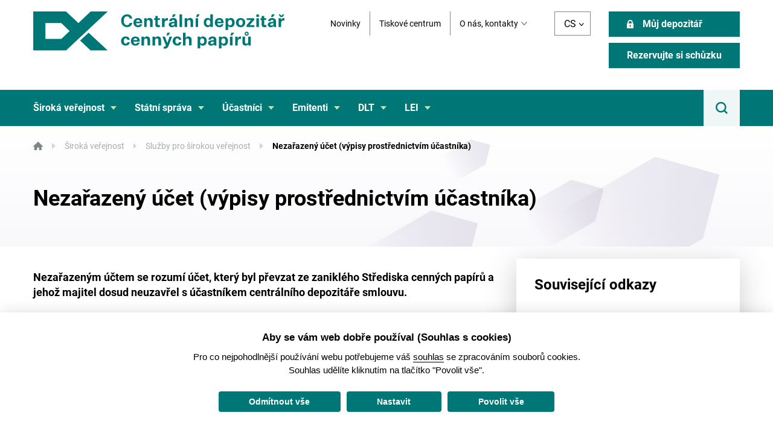

--- FILE ---
content_type: text/html; charset=UTF-8
request_url: https://www.cdcp.cz/siroka-verejnost/sluzby-pro-sirokou-verejnost/nezarazeny-ucet-ucastnik/
body_size: 15390
content:

<!doctype html>
<html lang="cs-CZ">
<head>
    <meta charset="UTF-8">
    <title>  Nezařazený účet (výpisy prostřednictvím účastníka) | Centrální depozitář cenných papírů</title>

    <link href="https://www.cdcp.cz/wp-content/themes/cdcp_wordpress-13/img/icons/favicon.ico" rel="shortcut icon">
    <link href="https://www.cdcp.cz/wp-content/themes/cdcp_wordpress-13/img/icons/touch.png" rel="apple-touch-icon-precomposed">

    <meta http-equiv="X-UA-Compatible" content="IE=edge,chrome=1">
    <meta name="viewport" content="width=device-width, initial-scale=1">
    <meta name="description" content="Centrální depozitář cenných papírů – informace a služby pro veřejnost i profesionály">

    <meta name='robots' content='noindex, nofollow' />
<link rel="alternate" hreflang="cs" href="https://www.cdcp.cz/siroka-verejnost/sluzby-pro-sirokou-verejnost/nezarazeny-ucet-ucastnik/" />
<link rel="alternate" hreflang="en" href="https://www.cdcp.cz/siroka-verejnost/sluzby-pro-sirokou-verejnost/unintegrated-account-statement-via-the-cdcp-prague-participant/?lang=en" />
<link rel="alternate" hreflang="x-default" href="https://www.cdcp.cz/siroka-verejnost/sluzby-pro-sirokou-verejnost/nezarazeny-ucet-ucastnik/" />
<link rel="alternate" title="oEmbed (JSON)" type="application/json+oembed" href="https://www.cdcp.cz/wp-json/oembed/1.0/embed?url=https%3A%2F%2Fwww.cdcp.cz%2Fsiroka-verejnost%2Fsluzby-pro-sirokou-verejnost%2Fnezarazeny-ucet-ucastnik%2F" />
<link rel="alternate" title="oEmbed (XML)" type="text/xml+oembed" href="https://www.cdcp.cz/wp-json/oembed/1.0/embed?url=https%3A%2F%2Fwww.cdcp.cz%2Fsiroka-verejnost%2Fsluzby-pro-sirokou-verejnost%2Fnezarazeny-ucet-ucastnik%2F&#038;format=xml" />
<style id='wp-img-auto-sizes-contain-inline-css' type='text/css'>
img:is([sizes=auto i],[sizes^="auto," i]){contain-intrinsic-size:3000px 1500px}
/*# sourceURL=wp-img-auto-sizes-contain-inline-css */
</style>
<link rel='stylesheet' id='wp-block-library-css' href='https://www.cdcp.cz/wp-includes/css/dist/block-library/style.min.css?ver=6.9' type='text/css' media='all' />
<style id='wp-block-list-inline-css' type='text/css'>
ol,ul{box-sizing:border-box}:root :where(.wp-block-list.has-background){padding:1.25em 2.375em}
/*# sourceURL=https://www.cdcp.cz/wp-includes/blocks/list/style.min.css */
</style>
<style id='wp-block-paragraph-inline-css' type='text/css'>
.is-small-text{font-size:.875em}.is-regular-text{font-size:1em}.is-large-text{font-size:2.25em}.is-larger-text{font-size:3em}.has-drop-cap:not(:focus):first-letter{float:left;font-size:8.4em;font-style:normal;font-weight:100;line-height:.68;margin:.05em .1em 0 0;text-transform:uppercase}body.rtl .has-drop-cap:not(:focus):first-letter{float:none;margin-left:.1em}p.has-drop-cap.has-background{overflow:hidden}:root :where(p.has-background){padding:1.25em 2.375em}:where(p.has-text-color:not(.has-link-color)) a{color:inherit}p.has-text-align-left[style*="writing-mode:vertical-lr"],p.has-text-align-right[style*="writing-mode:vertical-rl"]{rotate:180deg}
/*# sourceURL=https://www.cdcp.cz/wp-includes/blocks/paragraph/style.min.css */
</style>
<style id='global-styles-inline-css' type='text/css'>
:root{--wp--preset--aspect-ratio--square: 1;--wp--preset--aspect-ratio--4-3: 4/3;--wp--preset--aspect-ratio--3-4: 3/4;--wp--preset--aspect-ratio--3-2: 3/2;--wp--preset--aspect-ratio--2-3: 2/3;--wp--preset--aspect-ratio--16-9: 16/9;--wp--preset--aspect-ratio--9-16: 9/16;--wp--preset--color--black: #000000;--wp--preset--color--cyan-bluish-gray: #abb8c3;--wp--preset--color--white: #ffffff;--wp--preset--color--pale-pink: #f78da7;--wp--preset--color--vivid-red: #cf2e2e;--wp--preset--color--luminous-vivid-orange: #ff6900;--wp--preset--color--luminous-vivid-amber: #fcb900;--wp--preset--color--light-green-cyan: #7bdcb5;--wp--preset--color--vivid-green-cyan: #00d084;--wp--preset--color--pale-cyan-blue: #8ed1fc;--wp--preset--color--vivid-cyan-blue: #0693e3;--wp--preset--color--vivid-purple: #9b51e0;--wp--preset--gradient--vivid-cyan-blue-to-vivid-purple: linear-gradient(135deg,rgb(6,147,227) 0%,rgb(155,81,224) 100%);--wp--preset--gradient--light-green-cyan-to-vivid-green-cyan: linear-gradient(135deg,rgb(122,220,180) 0%,rgb(0,208,130) 100%);--wp--preset--gradient--luminous-vivid-amber-to-luminous-vivid-orange: linear-gradient(135deg,rgb(252,185,0) 0%,rgb(255,105,0) 100%);--wp--preset--gradient--luminous-vivid-orange-to-vivid-red: linear-gradient(135deg,rgb(255,105,0) 0%,rgb(207,46,46) 100%);--wp--preset--gradient--very-light-gray-to-cyan-bluish-gray: linear-gradient(135deg,rgb(238,238,238) 0%,rgb(169,184,195) 100%);--wp--preset--gradient--cool-to-warm-spectrum: linear-gradient(135deg,rgb(74,234,220) 0%,rgb(151,120,209) 20%,rgb(207,42,186) 40%,rgb(238,44,130) 60%,rgb(251,105,98) 80%,rgb(254,248,76) 100%);--wp--preset--gradient--blush-light-purple: linear-gradient(135deg,rgb(255,206,236) 0%,rgb(152,150,240) 100%);--wp--preset--gradient--blush-bordeaux: linear-gradient(135deg,rgb(254,205,165) 0%,rgb(254,45,45) 50%,rgb(107,0,62) 100%);--wp--preset--gradient--luminous-dusk: linear-gradient(135deg,rgb(255,203,112) 0%,rgb(199,81,192) 50%,rgb(65,88,208) 100%);--wp--preset--gradient--pale-ocean: linear-gradient(135deg,rgb(255,245,203) 0%,rgb(182,227,212) 50%,rgb(51,167,181) 100%);--wp--preset--gradient--electric-grass: linear-gradient(135deg,rgb(202,248,128) 0%,rgb(113,206,126) 100%);--wp--preset--gradient--midnight: linear-gradient(135deg,rgb(2,3,129) 0%,rgb(40,116,252) 100%);--wp--preset--font-size--small: 13px;--wp--preset--font-size--medium: 20px;--wp--preset--font-size--large: 36px;--wp--preset--font-size--x-large: 42px;--wp--preset--spacing--20: 0.44rem;--wp--preset--spacing--30: 0.67rem;--wp--preset--spacing--40: 1rem;--wp--preset--spacing--50: 1.5rem;--wp--preset--spacing--60: 2.25rem;--wp--preset--spacing--70: 3.38rem;--wp--preset--spacing--80: 5.06rem;--wp--preset--shadow--natural: 6px 6px 9px rgba(0, 0, 0, 0.2);--wp--preset--shadow--deep: 12px 12px 50px rgba(0, 0, 0, 0.4);--wp--preset--shadow--sharp: 6px 6px 0px rgba(0, 0, 0, 0.2);--wp--preset--shadow--outlined: 6px 6px 0px -3px rgb(255, 255, 255), 6px 6px rgb(0, 0, 0);--wp--preset--shadow--crisp: 6px 6px 0px rgb(0, 0, 0);}:where(.is-layout-flex){gap: 0.5em;}:where(.is-layout-grid){gap: 0.5em;}body .is-layout-flex{display: flex;}.is-layout-flex{flex-wrap: wrap;align-items: center;}.is-layout-flex > :is(*, div){margin: 0;}body .is-layout-grid{display: grid;}.is-layout-grid > :is(*, div){margin: 0;}:where(.wp-block-columns.is-layout-flex){gap: 2em;}:where(.wp-block-columns.is-layout-grid){gap: 2em;}:where(.wp-block-post-template.is-layout-flex){gap: 1.25em;}:where(.wp-block-post-template.is-layout-grid){gap: 1.25em;}.has-black-color{color: var(--wp--preset--color--black) !important;}.has-cyan-bluish-gray-color{color: var(--wp--preset--color--cyan-bluish-gray) !important;}.has-white-color{color: var(--wp--preset--color--white) !important;}.has-pale-pink-color{color: var(--wp--preset--color--pale-pink) !important;}.has-vivid-red-color{color: var(--wp--preset--color--vivid-red) !important;}.has-luminous-vivid-orange-color{color: var(--wp--preset--color--luminous-vivid-orange) !important;}.has-luminous-vivid-amber-color{color: var(--wp--preset--color--luminous-vivid-amber) !important;}.has-light-green-cyan-color{color: var(--wp--preset--color--light-green-cyan) !important;}.has-vivid-green-cyan-color{color: var(--wp--preset--color--vivid-green-cyan) !important;}.has-pale-cyan-blue-color{color: var(--wp--preset--color--pale-cyan-blue) !important;}.has-vivid-cyan-blue-color{color: var(--wp--preset--color--vivid-cyan-blue) !important;}.has-vivid-purple-color{color: var(--wp--preset--color--vivid-purple) !important;}.has-black-background-color{background-color: var(--wp--preset--color--black) !important;}.has-cyan-bluish-gray-background-color{background-color: var(--wp--preset--color--cyan-bluish-gray) !important;}.has-white-background-color{background-color: var(--wp--preset--color--white) !important;}.has-pale-pink-background-color{background-color: var(--wp--preset--color--pale-pink) !important;}.has-vivid-red-background-color{background-color: var(--wp--preset--color--vivid-red) !important;}.has-luminous-vivid-orange-background-color{background-color: var(--wp--preset--color--luminous-vivid-orange) !important;}.has-luminous-vivid-amber-background-color{background-color: var(--wp--preset--color--luminous-vivid-amber) !important;}.has-light-green-cyan-background-color{background-color: var(--wp--preset--color--light-green-cyan) !important;}.has-vivid-green-cyan-background-color{background-color: var(--wp--preset--color--vivid-green-cyan) !important;}.has-pale-cyan-blue-background-color{background-color: var(--wp--preset--color--pale-cyan-blue) !important;}.has-vivid-cyan-blue-background-color{background-color: var(--wp--preset--color--vivid-cyan-blue) !important;}.has-vivid-purple-background-color{background-color: var(--wp--preset--color--vivid-purple) !important;}.has-black-border-color{border-color: var(--wp--preset--color--black) !important;}.has-cyan-bluish-gray-border-color{border-color: var(--wp--preset--color--cyan-bluish-gray) !important;}.has-white-border-color{border-color: var(--wp--preset--color--white) !important;}.has-pale-pink-border-color{border-color: var(--wp--preset--color--pale-pink) !important;}.has-vivid-red-border-color{border-color: var(--wp--preset--color--vivid-red) !important;}.has-luminous-vivid-orange-border-color{border-color: var(--wp--preset--color--luminous-vivid-orange) !important;}.has-luminous-vivid-amber-border-color{border-color: var(--wp--preset--color--luminous-vivid-amber) !important;}.has-light-green-cyan-border-color{border-color: var(--wp--preset--color--light-green-cyan) !important;}.has-vivid-green-cyan-border-color{border-color: var(--wp--preset--color--vivid-green-cyan) !important;}.has-pale-cyan-blue-border-color{border-color: var(--wp--preset--color--pale-cyan-blue) !important;}.has-vivid-cyan-blue-border-color{border-color: var(--wp--preset--color--vivid-cyan-blue) !important;}.has-vivid-purple-border-color{border-color: var(--wp--preset--color--vivid-purple) !important;}.has-vivid-cyan-blue-to-vivid-purple-gradient-background{background: var(--wp--preset--gradient--vivid-cyan-blue-to-vivid-purple) !important;}.has-light-green-cyan-to-vivid-green-cyan-gradient-background{background: var(--wp--preset--gradient--light-green-cyan-to-vivid-green-cyan) !important;}.has-luminous-vivid-amber-to-luminous-vivid-orange-gradient-background{background: var(--wp--preset--gradient--luminous-vivid-amber-to-luminous-vivid-orange) !important;}.has-luminous-vivid-orange-to-vivid-red-gradient-background{background: var(--wp--preset--gradient--luminous-vivid-orange-to-vivid-red) !important;}.has-very-light-gray-to-cyan-bluish-gray-gradient-background{background: var(--wp--preset--gradient--very-light-gray-to-cyan-bluish-gray) !important;}.has-cool-to-warm-spectrum-gradient-background{background: var(--wp--preset--gradient--cool-to-warm-spectrum) !important;}.has-blush-light-purple-gradient-background{background: var(--wp--preset--gradient--blush-light-purple) !important;}.has-blush-bordeaux-gradient-background{background: var(--wp--preset--gradient--blush-bordeaux) !important;}.has-luminous-dusk-gradient-background{background: var(--wp--preset--gradient--luminous-dusk) !important;}.has-pale-ocean-gradient-background{background: var(--wp--preset--gradient--pale-ocean) !important;}.has-electric-grass-gradient-background{background: var(--wp--preset--gradient--electric-grass) !important;}.has-midnight-gradient-background{background: var(--wp--preset--gradient--midnight) !important;}.has-small-font-size{font-size: var(--wp--preset--font-size--small) !important;}.has-medium-font-size{font-size: var(--wp--preset--font-size--medium) !important;}.has-large-font-size{font-size: var(--wp--preset--font-size--large) !important;}.has-x-large-font-size{font-size: var(--wp--preset--font-size--x-large) !important;}
/*# sourceURL=global-styles-inline-css */
</style>

<style id='classic-theme-styles-inline-css' type='text/css'>
/*! This file is auto-generated */
.wp-block-button__link{color:#fff;background-color:#32373c;border-radius:9999px;box-shadow:none;text-decoration:none;padding:calc(.667em + 2px) calc(1.333em + 2px);font-size:1.125em}.wp-block-file__button{background:#32373c;color:#fff;text-decoration:none}
/*# sourceURL=/wp-includes/css/classic-themes.min.css */
</style>
<link rel='stylesheet' id='wpml-legacy-horizontal-list-0-css' href='https://www.cdcp.cz/wp-content/plugins/sitepress-multilingual-cms/templates/language-switchers/legacy-list-horizontal/style.min.css?ver=1' type='text/css' media='all' />
<link rel='stylesheet' id='libstyles_css-css' href='https://www.cdcp.cz/wp-content/themes/cdcp_wordpress-13/dist/css/libstyles.css?ver=6.9' type='text/css' media='all' />
<link rel='stylesheet' id='style_css-css' href='https://www.cdcp.cz/wp-content/themes/cdcp_wordpress-13/dist/css/style.css?ver=6.9' type='text/css' media='all' />
<script type="text/javascript" src="https://www.cdcp.cz/wp-includes/js/jquery/jquery.min.js?ver=3.7.1" id="jquery-core-js"></script>
<script type="text/javascript" src="https://www.cdcp.cz/wp-includes/js/jquery/jquery-migrate.min.js?ver=3.4.1" id="jquery-migrate-js"></script>
<script type="text/javascript" src="https://www.cdcp.cz/wp-content/themes/cdcp_wordpress-13/dist/js/jquery.justifiedGallery.min.js?ver=6.9" id="justifiedGallery_js-js"></script>
<script type="text/javascript" src="https://www.cdcp.cz/wp-content/themes/cdcp_wordpress-13/dist/js/jquery.fancybox.min.js?ver=6.9" id="fancybox_js-js"></script>
<script type="text/javascript" src="https://www.cdcp.cz/wp-content/themes/cdcp_wordpress-13/dist/js/ccbundle.min.js?ver=6.9" id="ccbundle_min-js"></script>
<link rel="https://api.w.org/" href="https://www.cdcp.cz/wp-json/" /><link rel="alternate" title="JSON" type="application/json" href="https://www.cdcp.cz/wp-json/wp/v2/pages/2363" /><link rel="EditURI" type="application/rsd+xml" title="RSD" href="https://www.cdcp.cz/xmlrpc.php?rsd" />
<link rel="canonical" href="https://www.cdcp.cz/siroka-verejnost/sluzby-pro-sirokou-verejnost/nezarazeny-ucet-ucastnik/" />
<link rel='shortlink' href='https://www.cdcp.cz/?p=2363' />
<meta name="generator" content="WPML ver:4.8.6 stt:9,1;" />
<!-- Datalayer pro GTM -->
<script>
  window.dataLayer = window.dataLayer || [];
  function gtag() {
    window.dataLayer.push(arguments);
  }
  gtag("consent", "default", {
    ad_storage: "denied",
    analytics_storage: "denied",
    wait_for_update: 2000,
  });
</script>
<!-- End Datalayer pro GTM -->

<!-- Google Tag Manager --> 
<script>(function(w,d,s,l,i){w[l]=w[l]||[];w[l].push({'gtm.start':
new Date().getTime(),event:'gtm.js'});var f=d.getElementsByTagName(s)[0],
j=d.createElement(s),dl=l!='dataLayer'?'&l='+l:'';j.async=true;j.src=
'https://www.googletagmanager.com/gtm.js?id='+i+dl;f.parentNode.insertBefore(j,f);
})(window,document,'script','dataLayer','GTM-WVQK7CL');</script>
<!-- End Google Tag Manager -->

<!-- CSS pro Cookie lištu -->
<style>
  :root {
    --cc-btn-primary-bg: #006866 !important;
    --cc-btn-primary-hover-bg: #003534 !important;
  }
  .ccnst {
    font-size: 16px !important;
    font-weight: 400 !important;
    font-family: "Roboto", sans-serif !important;
  }
  .ccnst *,
  .ccnst ::before,
  .ccnst ::after {
    font-size: 16px !important;
  }
  #c-ttl {
    font-size: 16.8px !important;
  }
  #c-txt {
    font-size: 15px !important;
  }
  #c-txt a {
    font-size: 15px !important;
  }
  #c-bns {
    font-size: 16.8px !important;
  }
  #c-a-txt {
    font-size: 12px !important;
  }
  #c-a-txt #b-c-r {
    font-size: 12px !important;
  }
  #c-s-in {
    height: calc(100% - 40px) !important;
    max-height: 600px !important;
  }
  @media only screen and (max-width: 688px) {
    #c-s-in {
      max-height: 100% !important;
      height: 100% !important;
      top: 0 !important;
      transform: none !important;
    }
    #s-inr #s-bns {
      height: 126.4px !important;
      margin-bottom: 33px !important;
    }
  }
  #s-inr {
    max-width: 720px !important;
    padding-top: 76px !important;
    padding-bottom: 76px !important;
    height: 100% !important;
    border-radius: 5.6px !important;
  }
  #s-inr #s-hdr {
    padding: 0 33.6px !important;
    height: 76px !important;
    font-size: 21px !important;
  }
  #s-inr #s-bl {
    padding: 20.8px 33.6px !important;
  }
  #s-inr #s-bl .c-bl .title {
    font-size: 15px !important;
  }
  #s-inr #s-bl .c-bl .desc .p {
    font-size: 14.4px !important;
  }
  #s-inr #s-bl .c-bl .desc .p:last-child {
    margin-top: 2px !important;
    margin-bottom: 2px !important;
  }
  #s-inr #s-bl .c-bl .desc .p .cc-link {
    font-size: 14.4px !important;
  }
  #s-cnt #s-bl .c-bl .b-ex .title .b-bn .b-tl {
    font-size: 15.2px !important;
    padding: 20.8px 102.4px 20.8px 43.2px !important;
    border-radius: 5.6px !important;
  }
  #s-bns {
    padding: 16px 33.6px !important;
    height: 80px !important;
    font-size: 13.12px !important;
  }
	
.icon-info {
  filter: invert(53%) sepia(7%) saturate(149%) hue-rotate(131deg)
    brightness(96%) contrast(92%);
  width: 16px;
}

.icon-info:hover {
  filter: invert(23%) sepia(37%) saturate(5058%) hue-rotate(163deg)
    brightness(88%) contrast(107%);
}

#contact-map-iframe {
  width: 152%;
}

@media only screen and (max-width: 780px) {
  #contact-map-iframe {
    width: 100%;
  }
}
</style>
<!-- End CSS pro Cookie lištu --><link rel="icon" href="https://www.cdcp.cz/wp-content/uploads/cropped-favicon_cdcp-32x32.png" sizes="32x32" />
<link rel="icon" href="https://www.cdcp.cz/wp-content/uploads/cropped-favicon_cdcp-192x192.png" sizes="192x192" />
<link rel="apple-touch-icon" href="https://www.cdcp.cz/wp-content/uploads/cropped-favicon_cdcp-180x180.png" />
<meta name="msapplication-TileImage" content="https://www.cdcp.cz/wp-content/uploads/cropped-favicon_cdcp-270x270.png" />

</head>
<body class="wp-singular page-template-default page page-id-2363 page-child parent-pageid-39 wp-theme-cdcp_wordpress-13" data-pw="1170">
<header class="header" role="banner">
    <div class="header__mobile-bar mobile-bar">
        <a href="https://www.cdcp.cz" class="mobile-bar__logo-box logo-box">
                        <img src="https://www.cdcp.cz/wp-content/uploads/dx_logo_barevne_rgb.svg" alt="dx_logo_barevne_rgb">
        </a>
                    <a class="mobile-bar__lang-switcher lang-toggler" href="https://www.cdcp.cz/siroka-verejnost/sluzby-pro-sirokou-verejnost/unintegrated-account-statement-via-the-cdcp-prague-participant/?lang=en">
                en            </a>
                <div class="mobile-bar__search-box mobile-search-box">
            <form action="https://www.cdcp.cz" method="get" class="mobile-search-box__form">
                <input type='hidden' name='lang' value='cs' />                <input type="text" name="s" aria-label="Hledat" placeholder="Hledaný výraz" class="mobile-search-box__text"
                       value="">
                <div class="mobile-search-box__submit" tabindex="0">
                    <svg xmlns="http://www.w3.org/2000/svg" width="20" height="20" viewBox="0 0 20 20">
    <defs>
        <style>
            .svg-a {
            fill: currentColor;
            }
        </style>
    </defs>
    <path id="Path_208" data-name="Path 208" class="svg-a"
          d="M20,18.239l-4.151-4.151A8.612,8.612,0,0,0,17.61,8.805,8.751,8.751,0,0,0,8.805,0,8.751,8.751,0,0,0,0,8.805,8.751,8.751,0,0,0,8.805,17.61a8.612,8.612,0,0,0,5.283-1.761L18.239,20ZM2.516,8.805A6.228,6.228,0,0,1,8.805,2.516a6.228,6.228,0,0,1,6.289,6.289,6.228,6.228,0,0,1-6.289,6.289A6.228,6.228,0,0,1,2.516,8.805Z"/>
</svg>
                </div>
            </form>
        </div>
        <button class="mobile-bar__opener"><svg aria-hidden="true" focusable="false" data-prefix="fas" data-icon="bars" class="svg-inline--fa fa-bars fa-w-14" role="img" xmlns="http://www.w3.org/2000/svg" viewBox="0 0 448 512"><path fill="currentColor" d="M16 132h416c8.837 0 16-7.163 16-16V76c0-8.837-7.163-16-16-16H16C7.163 60 0 67.163 0 76v40c0 8.837 7.163 16 16 16zm0 160h416c8.837 0 16-7.163 16-16v-40c0-8.837-7.163-16-16-16H16c-8.837 0-16 7.163-16 16v40c0 8.837 7.163 16 16 16zm0 160h416c8.837 0 16-7.163 16-16v-40c0-8.837-7.163-16-16-16H16c-8.837 0-16 7.163-16 16v40c0 8.837 7.163 16 16 16z"></path></svg><svg aria-hidden="true" focusable="false" data-prefix="fas" data-icon="times" class="svg-inline--fa fa-times fa-w-11" role="img" xmlns="http://www.w3.org/2000/svg" viewBox="0 0 352 512"><path fill="currentColor" d="M242.72 256l100.07-100.07c12.28-12.28 12.28-32.19 0-44.48l-22.24-22.24c-12.28-12.28-32.19-12.28-44.48 0L176 189.28 75.93 89.21c-12.28-12.28-32.19-12.28-44.48 0L9.21 111.45c-12.28 12.28-12.28 32.19 0 44.48L109.28 256 9.21 356.07c-12.28 12.28-12.28 32.19 0 44.48l22.24 22.24c12.28 12.28 32.2 12.28 44.48 0L176 322.72l100.07 100.07c12.28 12.28 32.2 12.28 44.48 0l22.24-22.24c12.28-12.28 12.28-32.19 0-44.48L242.72 256z"></path></svg></button>
        <div class="mobile-bar__mobile-nav mobile-nav">
            <ul class="mobile-nav__main d0">
                <li class='item parent'><span class='link'>Široká veřejnost</span><span class='opener'><svg xmlns="http://www.w3.org/2000/svg" width="8.368" height="4.77" viewBox="0 0 8.368 4.77">
    <defs>
        <style>
            .svg-a {
            fill: currentColor;
            }
        </style>
    </defs>
    <g id="flaticon1535017805-svg" transform="translate(8.368) rotate(90)">
        <path id="Path_383" data-name="Path 383" class="svg-a"
              d="M4.6,4.6,1,8.2a.586.586,0,1,1-.829-.829L3.355,4.184.172,1A.586.586,0,0,1,1,.172l3.6,3.6a.586.586,0,0,1,0,.829Z"
              transform="translate(0 0)"/>
    </g>
</svg>
</span><ul class='sublist d1'><li class='item '><a href='https://www.cdcp.cz/siroka-verejnost/obecne-informace-pro-sirokou-verejnost/' class='link'>Obecné informace pro širokou veřejnost</a><span class='arrow'><svg xmlns="http://www.w3.org/2000/svg" width="8.368" height="4.77" viewBox="0 0 8.368 4.77">
    <defs>
        <style>
            .svg-a {
            fill: currentColor;
            }
        </style>
    </defs>
    <g id="flaticon1535017805-svg" transform="translate(8.368) rotate(90)">
        <path id="Path_383" data-name="Path 383" class="svg-a"
              d="M4.6,4.6,1,8.2a.586.586,0,1,1-.829-.829L3.355,4.184.172,1A.586.586,0,0,1,1,.172l3.6,3.6a.586.586,0,0,1,0,.829Z"
              transform="translate(0 0)"/>
    </g>
</svg>
</span></li><li class='item '><a href='https://www.cdcp.cz/siroka-verejnost/sluzby-pro-sirokou-verejnost/' class='link'>Služby pro širokou veřejnost</a><span class='arrow'><svg xmlns="http://www.w3.org/2000/svg" width="8.368" height="4.77" viewBox="0 0 8.368 4.77">
    <defs>
        <style>
            .svg-a {
            fill: currentColor;
            }
        </style>
    </defs>
    <g id="flaticon1535017805-svg" transform="translate(8.368) rotate(90)">
        <path id="Path_383" data-name="Path 383" class="svg-a"
              d="M4.6,4.6,1,8.2a.586.586,0,1,1-.829-.829L3.355,4.184.172,1A.586.586,0,0,1,1,.172l3.6,3.6a.586.586,0,0,1,0,.829Z"
              transform="translate(0 0)"/>
    </g>
</svg>
</span></li><li class='item '><a href='https://www.cdcp.cz/siroka-verejnost/vykon-prav-akcionaru-srd/' class='link'>Výkon práv akcionářů (SRD)</a><span class='arrow'><svg xmlns="http://www.w3.org/2000/svg" width="8.368" height="4.77" viewBox="0 0 8.368 4.77">
    <defs>
        <style>
            .svg-a {
            fill: currentColor;
            }
        </style>
    </defs>
    <g id="flaticon1535017805-svg" transform="translate(8.368) rotate(90)">
        <path id="Path_383" data-name="Path 383" class="svg-a"
              d="M4.6,4.6,1,8.2a.586.586,0,1,1-.829-.829L3.355,4.184.172,1A.586.586,0,0,1,1,.172l3.6,3.6a.586.586,0,0,1,0,.829Z"
              transform="translate(0 0)"/>
    </g>
</svg>
</span></li></ul></li><li class='item parent'><span class='link'>Státní správa</span><span class='opener'><svg xmlns="http://www.w3.org/2000/svg" width="8.368" height="4.77" viewBox="0 0 8.368 4.77">
    <defs>
        <style>
            .svg-a {
            fill: currentColor;
            }
        </style>
    </defs>
    <g id="flaticon1535017805-svg" transform="translate(8.368) rotate(90)">
        <path id="Path_383" data-name="Path 383" class="svg-a"
              d="M4.6,4.6,1,8.2a.586.586,0,1,1-.829-.829L3.355,4.184.172,1A.586.586,0,0,1,1,.172l3.6,3.6a.586.586,0,0,1,0,.829Z"
              transform="translate(0 0)"/>
    </g>
</svg>
</span><ul class='sublist d1'><li class='item '><a href='https://www.cdcp.cz/statni-sprava/obecne-informace-pro-statni-spravu/' class='link'>Obecné informace pro uživatele z řad státní správy</a><span class='arrow'><svg xmlns="http://www.w3.org/2000/svg" width="8.368" height="4.77" viewBox="0 0 8.368 4.77">
    <defs>
        <style>
            .svg-a {
            fill: currentColor;
            }
        </style>
    </defs>
    <g id="flaticon1535017805-svg" transform="translate(8.368) rotate(90)">
        <path id="Path_383" data-name="Path 383" class="svg-a"
              d="M4.6,4.6,1,8.2a.586.586,0,1,1-.829-.829L3.355,4.184.172,1A.586.586,0,0,1,1,.172l3.6,3.6a.586.586,0,0,1,0,.829Z"
              transform="translate(0 0)"/>
    </g>
</svg>
</span></li><li class='item parent'><span class='link'>Notáři</span><span class='opener'><svg xmlns="http://www.w3.org/2000/svg" width="8.368" height="4.77" viewBox="0 0 8.368 4.77">
    <defs>
        <style>
            .svg-a {
            fill: currentColor;
            }
        </style>
    </defs>
    <g id="flaticon1535017805-svg" transform="translate(8.368) rotate(90)">
        <path id="Path_383" data-name="Path 383" class="svg-a"
              d="M4.6,4.6,1,8.2a.586.586,0,1,1-.829-.829L3.355,4.184.172,1A.586.586,0,0,1,1,.172l3.6,3.6a.586.586,0,0,1,0,.829Z"
              transform="translate(0 0)"/>
    </g>
</svg>
</span><ul class='sublist d2'><li class='item '><a href='https://www.cdcp.cz/statni-sprava/notari/smlouvy-a-informacni-prirucky-pro-notare/' class='link'>Smlouvy a informační příručky pro notáře</a><span class='arrow'><svg xmlns="http://www.w3.org/2000/svg" width="8.368" height="4.77" viewBox="0 0 8.368 4.77">
    <defs>
        <style>
            .svg-a {
            fill: currentColor;
            }
        </style>
    </defs>
    <g id="flaticon1535017805-svg" transform="translate(8.368) rotate(90)">
        <path id="Path_383" data-name="Path 383" class="svg-a"
              d="M4.6,4.6,1,8.2a.586.586,0,1,1-.829-.829L3.355,4.184.172,1A.586.586,0,0,1,1,.172l3.6,3.6a.586.586,0,0,1,0,.829Z"
              transform="translate(0 0)"/>
    </g>
</svg>
</span></li><li class='item '><a href='https://www.cdcp.cz/statni-sprava/notari/sluzby-pro-notare/' class='link'>Služby pro notáře</a><span class='arrow'><svg xmlns="http://www.w3.org/2000/svg" width="8.368" height="4.77" viewBox="0 0 8.368 4.77">
    <defs>
        <style>
            .svg-a {
            fill: currentColor;
            }
        </style>
    </defs>
    <g id="flaticon1535017805-svg" transform="translate(8.368) rotate(90)">
        <path id="Path_383" data-name="Path 383" class="svg-a"
              d="M4.6,4.6,1,8.2a.586.586,0,1,1-.829-.829L3.355,4.184.172,1A.586.586,0,0,1,1,.172l3.6,3.6a.586.586,0,0,1,0,.829Z"
              transform="translate(0 0)"/>
    </g>
</svg>
</span></li></ul></li><li class='item parent'><span class='link'>Soudy a státní zastupitelství</span><span class='opener'><svg xmlns="http://www.w3.org/2000/svg" width="8.368" height="4.77" viewBox="0 0 8.368 4.77">
    <defs>
        <style>
            .svg-a {
            fill: currentColor;
            }
        </style>
    </defs>
    <g id="flaticon1535017805-svg" transform="translate(8.368) rotate(90)">
        <path id="Path_383" data-name="Path 383" class="svg-a"
              d="M4.6,4.6,1,8.2a.586.586,0,1,1-.829-.829L3.355,4.184.172,1A.586.586,0,0,1,1,.172l3.6,3.6a.586.586,0,0,1,0,.829Z"
              transform="translate(0 0)"/>
    </g>
</svg>
</span><ul class='sublist d2'><li class='item '><a href='https://www.cdcp.cz/statni-sprava/notari/smlouvy-a-informacni-prirucky-pro-soudce/' class='link'>Smlouvy a informační příručky pro soudy a státní zastupitelství</a><span class='arrow'><svg xmlns="http://www.w3.org/2000/svg" width="8.368" height="4.77" viewBox="0 0 8.368 4.77">
    <defs>
        <style>
            .svg-a {
            fill: currentColor;
            }
        </style>
    </defs>
    <g id="flaticon1535017805-svg" transform="translate(8.368) rotate(90)">
        <path id="Path_383" data-name="Path 383" class="svg-a"
              d="M4.6,4.6,1,8.2a.586.586,0,1,1-.829-.829L3.355,4.184.172,1A.586.586,0,0,1,1,.172l3.6,3.6a.586.586,0,0,1,0,.829Z"
              transform="translate(0 0)"/>
    </g>
</svg>
</span></li><li class='item '><a href='https://www.cdcp.cz/statni-sprava/soudci/sluzby-pro-soudce/' class='link'>Služby pro soudy a státní zastupitelství</a><span class='arrow'><svg xmlns="http://www.w3.org/2000/svg" width="8.368" height="4.77" viewBox="0 0 8.368 4.77">
    <defs>
        <style>
            .svg-a {
            fill: currentColor;
            }
        </style>
    </defs>
    <g id="flaticon1535017805-svg" transform="translate(8.368) rotate(90)">
        <path id="Path_383" data-name="Path 383" class="svg-a"
              d="M4.6,4.6,1,8.2a.586.586,0,1,1-.829-.829L3.355,4.184.172,1A.586.586,0,0,1,1,.172l3.6,3.6a.586.586,0,0,1,0,.829Z"
              transform="translate(0 0)"/>
    </g>
</svg>
</span></li></ul></li><li class='item parent'><span class='link'>Insolvenční správci a likvidátoři</span><span class='opener'><svg xmlns="http://www.w3.org/2000/svg" width="8.368" height="4.77" viewBox="0 0 8.368 4.77">
    <defs>
        <style>
            .svg-a {
            fill: currentColor;
            }
        </style>
    </defs>
    <g id="flaticon1535017805-svg" transform="translate(8.368) rotate(90)">
        <path id="Path_383" data-name="Path 383" class="svg-a"
              d="M4.6,4.6,1,8.2a.586.586,0,1,1-.829-.829L3.355,4.184.172,1A.586.586,0,0,1,1,.172l3.6,3.6a.586.586,0,0,1,0,.829Z"
              transform="translate(0 0)"/>
    </g>
</svg>
</span><ul class='sublist d2'><li class='item '><a href='https://www.cdcp.cz/statni-sprava/notari/smlouvy-a-informacni-prirucky-pro-insolvencni-spravce/' class='link'>Smlouvy a informační příručky pro insolvenční správce a likvidátory</a><span class='arrow'><svg xmlns="http://www.w3.org/2000/svg" width="8.368" height="4.77" viewBox="0 0 8.368 4.77">
    <defs>
        <style>
            .svg-a {
            fill: currentColor;
            }
        </style>
    </defs>
    <g id="flaticon1535017805-svg" transform="translate(8.368) rotate(90)">
        <path id="Path_383" data-name="Path 383" class="svg-a"
              d="M4.6,4.6,1,8.2a.586.586,0,1,1-.829-.829L3.355,4.184.172,1A.586.586,0,0,1,1,.172l3.6,3.6a.586.586,0,0,1,0,.829Z"
              transform="translate(0 0)"/>
    </g>
</svg>
</span></li><li class='item '><a href='https://www.cdcp.cz/statni-sprava/insolvencni-spravci/sluzby-pro-insolvencni-spravce/' class='link'>Služby pro insolvenční správce a likvidátory</a><span class='arrow'><svg xmlns="http://www.w3.org/2000/svg" width="8.368" height="4.77" viewBox="0 0 8.368 4.77">
    <defs>
        <style>
            .svg-a {
            fill: currentColor;
            }
        </style>
    </defs>
    <g id="flaticon1535017805-svg" transform="translate(8.368) rotate(90)">
        <path id="Path_383" data-name="Path 383" class="svg-a"
              d="M4.6,4.6,1,8.2a.586.586,0,1,1-.829-.829L3.355,4.184.172,1A.586.586,0,0,1,1,.172l3.6,3.6a.586.586,0,0,1,0,.829Z"
              transform="translate(0 0)"/>
    </g>
</svg>
</span></li></ul></li><li class='item parent'><span class='link'>Ostatní</span><span class='opener'><svg xmlns="http://www.w3.org/2000/svg" width="8.368" height="4.77" viewBox="0 0 8.368 4.77">
    <defs>
        <style>
            .svg-a {
            fill: currentColor;
            }
        </style>
    </defs>
    <g id="flaticon1535017805-svg" transform="translate(8.368) rotate(90)">
        <path id="Path_383" data-name="Path 383" class="svg-a"
              d="M4.6,4.6,1,8.2a.586.586,0,1,1-.829-.829L3.355,4.184.172,1A.586.586,0,0,1,1,.172l3.6,3.6a.586.586,0,0,1,0,.829Z"
              transform="translate(0 0)"/>
    </g>
</svg>
</span><ul class='sublist d2'><li class='item '><a href='https://www.cdcp.cz/statni-sprava/notari/smlouvy-a-informacni-prirucky-pro-ostatni-uzivatele-z-rad-statni-spravy/' class='link'>Smlouvy a informační příručky pro ostatní uživatele z řad státní správy</a><span class='arrow'><svg xmlns="http://www.w3.org/2000/svg" width="8.368" height="4.77" viewBox="0 0 8.368 4.77">
    <defs>
        <style>
            .svg-a {
            fill: currentColor;
            }
        </style>
    </defs>
    <g id="flaticon1535017805-svg" transform="translate(8.368) rotate(90)">
        <path id="Path_383" data-name="Path 383" class="svg-a"
              d="M4.6,4.6,1,8.2a.586.586,0,1,1-.829-.829L3.355,4.184.172,1A.586.586,0,0,1,1,.172l3.6,3.6a.586.586,0,0,1,0,.829Z"
              transform="translate(0 0)"/>
    </g>
</svg>
</span></li><li class='item '><a href='https://www.cdcp.cz/statni-sprava/ostatni/sluzby-pro-ostatni-uzivatele-z-rad-statni-spravy/' class='link'>Služby pro ostatní uživatele z řad státní správy</a><span class='arrow'><svg xmlns="http://www.w3.org/2000/svg" width="8.368" height="4.77" viewBox="0 0 8.368 4.77">
    <defs>
        <style>
            .svg-a {
            fill: currentColor;
            }
        </style>
    </defs>
    <g id="flaticon1535017805-svg" transform="translate(8.368) rotate(90)">
        <path id="Path_383" data-name="Path 383" class="svg-a"
              d="M4.6,4.6,1,8.2a.586.586,0,1,1-.829-.829L3.355,4.184.172,1A.586.586,0,0,1,1,.172l3.6,3.6a.586.586,0,0,1,0,.829Z"
              transform="translate(0 0)"/>
    </g>
</svg>
</span></li></ul></li></ul></li><li class='item parent'><span class='link'>Účastníci</span><span class='opener'><svg xmlns="http://www.w3.org/2000/svg" width="8.368" height="4.77" viewBox="0 0 8.368 4.77">
    <defs>
        <style>
            .svg-a {
            fill: currentColor;
            }
        </style>
    </defs>
    <g id="flaticon1535017805-svg" transform="translate(8.368) rotate(90)">
        <path id="Path_383" data-name="Path 383" class="svg-a"
              d="M4.6,4.6,1,8.2a.586.586,0,1,1-.829-.829L3.355,4.184.172,1A.586.586,0,0,1,1,.172l3.6,3.6a.586.586,0,0,1,0,.829Z"
              transform="translate(0 0)"/>
    </g>
</svg>
</span><ul class='sublist d1'><li class='item '><a href='https://www.cdcp.cz/ucastnici/obecne-informace-pro-ucastniky/' class='link'>Obecné informace pro účastníky</a><span class='arrow'><svg xmlns="http://www.w3.org/2000/svg" width="8.368" height="4.77" viewBox="0 0 8.368 4.77">
    <defs>
        <style>
            .svg-a {
            fill: currentColor;
            }
        </style>
    </defs>
    <g id="flaticon1535017805-svg" transform="translate(8.368) rotate(90)">
        <path id="Path_383" data-name="Path 383" class="svg-a"
              d="M4.6,4.6,1,8.2a.586.586,0,1,1-.829-.829L3.355,4.184.172,1A.586.586,0,0,1,1,.172l3.6,3.6a.586.586,0,0,1,0,.829Z"
              transform="translate(0 0)"/>
    </g>
</svg>
</span></li><li class='item '><a href='https://www.cdcp.cz/ucastnici/vyporadani/' class='link'>Vypořádání</a><span class='arrow'><svg xmlns="http://www.w3.org/2000/svg" width="8.368" height="4.77" viewBox="0 0 8.368 4.77">
    <defs>
        <style>
            .svg-a {
            fill: currentColor;
            }
        </style>
    </defs>
    <g id="flaticon1535017805-svg" transform="translate(8.368) rotate(90)">
        <path id="Path_383" data-name="Path 383" class="svg-a"
              d="M4.6,4.6,1,8.2a.586.586,0,1,1-.829-.829L3.355,4.184.172,1A.586.586,0,0,1,1,.172l3.6,3.6a.586.586,0,0,1,0,.829Z"
              transform="translate(0 0)"/>
    </g>
</svg>
</span></li><li class='item '><a href='https://www.cdcp.cz/ucastnici/seznam-ucastniku/' class='link'>Seznam účastníků</a><span class='arrow'><svg xmlns="http://www.w3.org/2000/svg" width="8.368" height="4.77" viewBox="0 0 8.368 4.77">
    <defs>
        <style>
            .svg-a {
            fill: currentColor;
            }
        </style>
    </defs>
    <g id="flaticon1535017805-svg" transform="translate(8.368) rotate(90)">
        <path id="Path_383" data-name="Path 383" class="svg-a"
              d="M4.6,4.6,1,8.2a.586.586,0,1,1-.829-.829L3.355,4.184.172,1A.586.586,0,0,1,1,.172l3.6,3.6a.586.586,0,0,1,0,.829Z"
              transform="translate(0 0)"/>
    </g>
</svg>
</span></li><li class='item '><a href='https://www.cdcp.cz/ucastnici/pravidla-smlouvy-a-metodiky-pro-ucastniky/' class='link'>Pravidla, smlouvy a metodiky pro účastníky</a><span class='arrow'><svg xmlns="http://www.w3.org/2000/svg" width="8.368" height="4.77" viewBox="0 0 8.368 4.77">
    <defs>
        <style>
            .svg-a {
            fill: currentColor;
            }
        </style>
    </defs>
    <g id="flaticon1535017805-svg" transform="translate(8.368) rotate(90)">
        <path id="Path_383" data-name="Path 383" class="svg-a"
              d="M4.6,4.6,1,8.2a.586.586,0,1,1-.829-.829L3.355,4.184.172,1A.586.586,0,0,1,1,.172l3.6,3.6a.586.586,0,0,1,0,.829Z"
              transform="translate(0 0)"/>
    </g>
</svg>
</span></li><li class='item '><a href='https://www.cdcp.cz/ucastnici/sluzby-a-informace-pro-ucastniky/' class='link'>Služby pro účastníky</a><span class='arrow'><svg xmlns="http://www.w3.org/2000/svg" width="8.368" height="4.77" viewBox="0 0 8.368 4.77">
    <defs>
        <style>
            .svg-a {
            fill: currentColor;
            }
        </style>
    </defs>
    <g id="flaticon1535017805-svg" transform="translate(8.368) rotate(90)">
        <path id="Path_383" data-name="Path 383" class="svg-a"
              d="M4.6,4.6,1,8.2a.586.586,0,1,1-.829-.829L3.355,4.184.172,1A.586.586,0,0,1,1,.172l3.6,3.6a.586.586,0,0,1,0,.829Z"
              transform="translate(0 0)"/>
    </g>
</svg>
</span></li></ul></li><li class='item parent'><span class='link'>Emitenti</span><span class='opener'><svg xmlns="http://www.w3.org/2000/svg" width="8.368" height="4.77" viewBox="0 0 8.368 4.77">
    <defs>
        <style>
            .svg-a {
            fill: currentColor;
            }
        </style>
    </defs>
    <g id="flaticon1535017805-svg" transform="translate(8.368) rotate(90)">
        <path id="Path_383" data-name="Path 383" class="svg-a"
              d="M4.6,4.6,1,8.2a.586.586,0,1,1-.829-.829L3.355,4.184.172,1A.586.586,0,0,1,1,.172l3.6,3.6a.586.586,0,0,1,0,.829Z"
              transform="translate(0 0)"/>
    </g>
</svg>
</span><ul class='sublist d1'><li class='item '><a href='/mujdepozitar/#/emitent-prihlaseni' class='link'>Vstup do Můj depozítář</a><span class='arrow'><svg xmlns="http://www.w3.org/2000/svg" width="8.368" height="4.77" viewBox="0 0 8.368 4.77">
    <defs>
        <style>
            .svg-a {
            fill: currentColor;
            }
        </style>
    </defs>
    <g id="flaticon1535017805-svg" transform="translate(8.368) rotate(90)">
        <path id="Path_383" data-name="Path 383" class="svg-a"
              d="M4.6,4.6,1,8.2a.586.586,0,1,1-.829-.829L3.355,4.184.172,1A.586.586,0,0,1,1,.172l3.6,3.6a.586.586,0,0,1,0,.829Z"
              transform="translate(0 0)"/>
    </g>
</svg>
</span></li><li class='item parent'><span class='link'>OBECNÉ INFORMACE O ZAKNIHOVÁNÍ</span><span class='opener'><svg xmlns="http://www.w3.org/2000/svg" width="8.368" height="4.77" viewBox="0 0 8.368 4.77">
    <defs>
        <style>
            .svg-a {
            fill: currentColor;
            }
        </style>
    </defs>
    <g id="flaticon1535017805-svg" transform="translate(8.368) rotate(90)">
        <path id="Path_383" data-name="Path 383" class="svg-a"
              d="M4.6,4.6,1,8.2a.586.586,0,1,1-.829-.829L3.355,4.184.172,1A.586.586,0,0,1,1,.172l3.6,3.6a.586.586,0,0,1,0,.829Z"
              transform="translate(0 0)"/>
    </g>
</svg>
</span><ul class='sublist d2'><li class='item '><a href='/emitenti-a-administratori/obecne-informace-o-zaknihovani/#1' class='link'>Kroky vedoucí k zaknihování</a><span class='arrow'><svg xmlns="http://www.w3.org/2000/svg" width="8.368" height="4.77" viewBox="0 0 8.368 4.77">
    <defs>
        <style>
            .svg-a {
            fill: currentColor;
            }
        </style>
    </defs>
    <g id="flaticon1535017805-svg" transform="translate(8.368) rotate(90)">
        <path id="Path_383" data-name="Path 383" class="svg-a"
              d="M4.6,4.6,1,8.2a.586.586,0,1,1-.829-.829L3.355,4.184.172,1A.586.586,0,0,1,1,.172l3.6,3.6a.586.586,0,0,1,0,.829Z"
              transform="translate(0 0)"/>
    </g>
</svg>
</span></li><li class='item '><a href='/emitenti-a-administratori/obecne-informace-o-zaknihovani/#2' class='link'>Poplatky emitenta</a><span class='arrow'><svg xmlns="http://www.w3.org/2000/svg" width="8.368" height="4.77" viewBox="0 0 8.368 4.77">
    <defs>
        <style>
            .svg-a {
            fill: currentColor;
            }
        </style>
    </defs>
    <g id="flaticon1535017805-svg" transform="translate(8.368) rotate(90)">
        <path id="Path_383" data-name="Path 383" class="svg-a"
              d="M4.6,4.6,1,8.2a.586.586,0,1,1-.829-.829L3.355,4.184.172,1A.586.586,0,0,1,1,.172l3.6,3.6a.586.586,0,0,1,0,.829Z"
              transform="translate(0 0)"/>
    </g>
</svg>
</span></li><li class='item '><a href='/emitenti-a-administratori/obecne-informace-o-zaknihovani/#3' class='link'>Doplňující informace</a><span class='arrow'><svg xmlns="http://www.w3.org/2000/svg" width="8.368" height="4.77" viewBox="0 0 8.368 4.77">
    <defs>
        <style>
            .svg-a {
            fill: currentColor;
            }
        </style>
    </defs>
    <g id="flaticon1535017805-svg" transform="translate(8.368) rotate(90)">
        <path id="Path_383" data-name="Path 383" class="svg-a"
              d="M4.6,4.6,1,8.2a.586.586,0,1,1-.829-.829L3.355,4.184.172,1A.586.586,0,0,1,1,.172l3.6,3.6a.586.586,0,0,1,0,.829Z"
              transform="translate(0 0)"/>
    </g>
</svg>
</span></li></ul></li><li class='item parent'><span class='link'>Služby pro emitenty a administrátory</span><span class='opener'><svg xmlns="http://www.w3.org/2000/svg" width="8.368" height="4.77" viewBox="0 0 8.368 4.77">
    <defs>
        <style>
            .svg-a {
            fill: currentColor;
            }
        </style>
    </defs>
    <g id="flaticon1535017805-svg" transform="translate(8.368) rotate(90)">
        <path id="Path_383" data-name="Path 383" class="svg-a"
              d="M4.6,4.6,1,8.2a.586.586,0,1,1-.829-.829L3.355,4.184.172,1A.586.586,0,0,1,1,.172l3.6,3.6a.586.586,0,0,1,0,.829Z"
              transform="translate(0 0)"/>
    </g>
</svg>
</span><ul class='sublist d2'><li class='item '><a href='/emitent/sluzby-pro-emitenty-a-administratory/#1' class='link'>Služby online v aplikaci Můj Depozitář</a><span class='arrow'><svg xmlns="http://www.w3.org/2000/svg" width="8.368" height="4.77" viewBox="0 0 8.368 4.77">
    <defs>
        <style>
            .svg-a {
            fill: currentColor;
            }
        </style>
    </defs>
    <g id="flaticon1535017805-svg" transform="translate(8.368) rotate(90)">
        <path id="Path_383" data-name="Path 383" class="svg-a"
              d="M4.6,4.6,1,8.2a.586.586,0,1,1-.829-.829L3.355,4.184.172,1A.586.586,0,0,1,1,.172l3.6,3.6a.586.586,0,0,1,0,.829Z"
              transform="translate(0 0)"/>
    </g>
</svg>
</span></li><li class='item '><a href='/mujdepozitar/#/emitent-prihlaseni' class='link'>Vstup do Můj Depozitář</a><span class='arrow'><svg xmlns="http://www.w3.org/2000/svg" width="8.368" height="4.77" viewBox="0 0 8.368 4.77">
    <defs>
        <style>
            .svg-a {
            fill: currentColor;
            }
        </style>
    </defs>
    <g id="flaticon1535017805-svg" transform="translate(8.368) rotate(90)">
        <path id="Path_383" data-name="Path 383" class="svg-a"
              d="M4.6,4.6,1,8.2a.586.586,0,1,1-.829-.829L3.355,4.184.172,1A.586.586,0,0,1,1,.172l3.6,3.6a.586.586,0,0,1,0,.829Z"
              transform="translate(0 0)"/>
    </g>
</svg>
</span></li></ul></li><li class='item parent'><span class='link'>Dokumenty</span><span class='opener'><svg xmlns="http://www.w3.org/2000/svg" width="8.368" height="4.77" viewBox="0 0 8.368 4.77">
    <defs>
        <style>
            .svg-a {
            fill: currentColor;
            }
        </style>
    </defs>
    <g id="flaticon1535017805-svg" transform="translate(8.368) rotate(90)">
        <path id="Path_383" data-name="Path 383" class="svg-a"
              d="M4.6,4.6,1,8.2a.586.586,0,1,1-.829-.829L3.355,4.184.172,1A.586.586,0,0,1,1,.172l3.6,3.6a.586.586,0,0,1,0,.829Z"
              transform="translate(0 0)"/>
    </g>
</svg>
</span><ul class='sublist d2'><li class='item '><a href='https://www.cdcp.cz/smluvni-dokumenty/' class='link'>Smluvní dokumentace</a><span class='arrow'><svg xmlns="http://www.w3.org/2000/svg" width="8.368" height="4.77" viewBox="0 0 8.368 4.77">
    <defs>
        <style>
            .svg-a {
            fill: currentColor;
            }
        </style>
    </defs>
    <g id="flaticon1535017805-svg" transform="translate(8.368) rotate(90)">
        <path id="Path_383" data-name="Path 383" class="svg-a"
              d="M4.6,4.6,1,8.2a.586.586,0,1,1-.829-.829L3.355,4.184.172,1A.586.586,0,0,1,1,.172l3.6,3.6a.586.586,0,0,1,0,.829Z"
              transform="translate(0 0)"/>
    </g>
</svg>
</span></li><li class='item '><a href='https://www.cdcp.cz/emitent/prirucka-pro-emitenty-a-administratory-emisi-a-pro-postup-registrace-do-portalu-muj-depozitar/' class='link'>Příručka pro emitenty a administrátory</a><span class='arrow'><svg xmlns="http://www.w3.org/2000/svg" width="8.368" height="4.77" viewBox="0 0 8.368 4.77">
    <defs>
        <style>
            .svg-a {
            fill: currentColor;
            }
        </style>
    </defs>
    <g id="flaticon1535017805-svg" transform="translate(8.368) rotate(90)">
        <path id="Path_383" data-name="Path 383" class="svg-a"
              d="M4.6,4.6,1,8.2a.586.586,0,1,1-.829-.829L3.355,4.184.172,1A.586.586,0,0,1,1,.172l3.6,3.6a.586.586,0,0,1,0,.829Z"
              transform="translate(0 0)"/>
    </g>
</svg>
</span></li><li class='item '><a href='https://www.cdcp.cz/emitent/video-navod-pro-registraci-uzivatele-s-autentizaci-pres-px-klic-2/' class='link'>Videonávody</a><span class='arrow'><svg xmlns="http://www.w3.org/2000/svg" width="8.368" height="4.77" viewBox="0 0 8.368 4.77">
    <defs>
        <style>
            .svg-a {
            fill: currentColor;
            }
        </style>
    </defs>
    <g id="flaticon1535017805-svg" transform="translate(8.368) rotate(90)">
        <path id="Path_383" data-name="Path 383" class="svg-a"
              d="M4.6,4.6,1,8.2a.586.586,0,1,1-.829-.829L3.355,4.184.172,1A.586.586,0,0,1,1,.172l3.6,3.6a.586.586,0,0,1,0,.829Z"
              transform="translate(0 0)"/>
    </g>
</svg>
</span></li></ul></li><li class='item parent'><span class='link'>Přikazy jiných osob</span><span class='opener'><svg xmlns="http://www.w3.org/2000/svg" width="8.368" height="4.77" viewBox="0 0 8.368 4.77">
    <defs>
        <style>
            .svg-a {
            fill: currentColor;
            }
        </style>
    </defs>
    <g id="flaticon1535017805-svg" transform="translate(8.368) rotate(90)">
        <path id="Path_383" data-name="Path 383" class="svg-a"
              d="M4.6,4.6,1,8.2a.586.586,0,1,1-.829-.829L3.355,4.184.172,1A.586.586,0,0,1,1,.172l3.6,3.6a.586.586,0,0,1,0,.829Z"
              transform="translate(0 0)"/>
    </g>
</svg>
</span><ul class='sublist d2'><li class='item '><a href='https://www.cdcp.cz/emitent/prikazy-jinych-osob-ve-vztahu-k-emisi/' class='link'>Příkazy jiných osob ve vztahu k emisi</a><span class='arrow'><svg xmlns="http://www.w3.org/2000/svg" width="8.368" height="4.77" viewBox="0 0 8.368 4.77">
    <defs>
        <style>
            .svg-a {
            fill: currentColor;
            }
        </style>
    </defs>
    <g id="flaticon1535017805-svg" transform="translate(8.368) rotate(90)">
        <path id="Path_383" data-name="Path 383" class="svg-a"
              d="M4.6,4.6,1,8.2a.586.586,0,1,1-.829-.829L3.355,4.184.172,1A.586.586,0,0,1,1,.172l3.6,3.6a.586.586,0,0,1,0,.829Z"
              transform="translate(0 0)"/>
    </g>
</svg>
</span></li><li class='item '><a href='/mujdepozitar/#/jinaosoba-prihlaseni' class='link'>Vstup do Můj Depozitář</a><span class='arrow'><svg xmlns="http://www.w3.org/2000/svg" width="8.368" height="4.77" viewBox="0 0 8.368 4.77">
    <defs>
        <style>
            .svg-a {
            fill: currentColor;
            }
        </style>
    </defs>
    <g id="flaticon1535017805-svg" transform="translate(8.368) rotate(90)">
        <path id="Path_383" data-name="Path 383" class="svg-a"
              d="M4.6,4.6,1,8.2a.586.586,0,1,1-.829-.829L3.355,4.184.172,1A.586.586,0,0,1,1,.172l3.6,3.6a.586.586,0,0,1,0,.829Z"
              transform="translate(0 0)"/>
    </g>
</svg>
</span></li></ul></li></ul></li><li class='item parent'><span class='link'>DLT</span><span class='opener'><svg xmlns="http://www.w3.org/2000/svg" width="8.368" height="4.77" viewBox="0 0 8.368 4.77">
    <defs>
        <style>
            .svg-a {
            fill: currentColor;
            }
        </style>
    </defs>
    <g id="flaticon1535017805-svg" transform="translate(8.368) rotate(90)">
        <path id="Path_383" data-name="Path 383" class="svg-a"
              d="M4.6,4.6,1,8.2a.586.586,0,1,1-.829-.829L3.355,4.184.172,1A.586.586,0,0,1,1,.172l3.6,3.6a.586.586,0,0,1,0,.829Z"
              transform="translate(0 0)"/>
    </g>
</svg>
</span><ul class='sublist d1'><li class='item '><a href='/mujdepozitar/#/prihlaseni-rozcestnik-dlt' class='link'>Vstup do DLT</a><span class='arrow'><svg xmlns="http://www.w3.org/2000/svg" width="8.368" height="4.77" viewBox="0 0 8.368 4.77">
    <defs>
        <style>
            .svg-a {
            fill: currentColor;
            }
        </style>
    </defs>
    <g id="flaticon1535017805-svg" transform="translate(8.368) rotate(90)">
        <path id="Path_383" data-name="Path 383" class="svg-a"
              d="M4.6,4.6,1,8.2a.586.586,0,1,1-.829-.829L3.355,4.184.172,1A.586.586,0,0,1,1,.172l3.6,3.6a.586.586,0,0,1,0,.829Z"
              transform="translate(0 0)"/>
    </g>
</svg>
</span></li><li class='item parent'><span class='link'>Emitent</span><span class='opener'><svg xmlns="http://www.w3.org/2000/svg" width="8.368" height="4.77" viewBox="0 0 8.368 4.77">
    <defs>
        <style>
            .svg-a {
            fill: currentColor;
            }
        </style>
    </defs>
    <g id="flaticon1535017805-svg" transform="translate(8.368) rotate(90)">
        <path id="Path_383" data-name="Path 383" class="svg-a"
              d="M4.6,4.6,1,8.2a.586.586,0,1,1-.829-.829L3.355,4.184.172,1A.586.586,0,0,1,1,.172l3.6,3.6a.586.586,0,0,1,0,.829Z"
              transform="translate(0 0)"/>
    </g>
</svg>
</span><ul class='sublist d2'><li class='item '><a href='https://www.cdcp.cz/dlt/informace-o-zaknihovani-dlt/' class='link'>Informace o zaknihování v DLT</a><span class='arrow'><svg xmlns="http://www.w3.org/2000/svg" width="8.368" height="4.77" viewBox="0 0 8.368 4.77">
    <defs>
        <style>
            .svg-a {
            fill: currentColor;
            }
        </style>
    </defs>
    <g id="flaticon1535017805-svg" transform="translate(8.368) rotate(90)">
        <path id="Path_383" data-name="Path 383" class="svg-a"
              d="M4.6,4.6,1,8.2a.586.586,0,1,1-.829-.829L3.355,4.184.172,1A.586.586,0,0,1,1,.172l3.6,3.6a.586.586,0,0,1,0,.829Z"
              transform="translate(0 0)"/>
    </g>
</svg>
</span></li><li class='item '><a href='/mujdepozitar/#/emitent-prihlaseni' class='link'>Vstup do Můj depozitář</a><span class='arrow'><svg xmlns="http://www.w3.org/2000/svg" width="8.368" height="4.77" viewBox="0 0 8.368 4.77">
    <defs>
        <style>
            .svg-a {
            fill: currentColor;
            }
        </style>
    </defs>
    <g id="flaticon1535017805-svg" transform="translate(8.368) rotate(90)">
        <path id="Path_383" data-name="Path 383" class="svg-a"
              d="M4.6,4.6,1,8.2a.586.586,0,1,1-.829-.829L3.355,4.184.172,1A.586.586,0,0,1,1,.172l3.6,3.6a.586.586,0,0,1,0,.829Z"
              transform="translate(0 0)"/>
    </g>
</svg>
</span></li></ul></li><li class='item parent'><span class='link'>DLT evidence</span><span class='opener'><svg xmlns="http://www.w3.org/2000/svg" width="8.368" height="4.77" viewBox="0 0 8.368 4.77">
    <defs>
        <style>
            .svg-a {
            fill: currentColor;
            }
        </style>
    </defs>
    <g id="flaticon1535017805-svg" transform="translate(8.368) rotate(90)">
        <path id="Path_383" data-name="Path 383" class="svg-a"
              d="M4.6,4.6,1,8.2a.586.586,0,1,1-.829-.829L3.355,4.184.172,1A.586.586,0,0,1,1,.172l3.6,3.6a.586.586,0,0,1,0,.829Z"
              transform="translate(0 0)"/>
    </g>
</svg>
</span><ul class='sublist d2'><li class='item '><a href='https://www.cdcp.cz/dlt/navody/popis-zpusobu-otevreni-majetkoveho-uctu/' class='link'>Projekt</a><span class='arrow'><svg xmlns="http://www.w3.org/2000/svg" width="8.368" height="4.77" viewBox="0 0 8.368 4.77">
    <defs>
        <style>
            .svg-a {
            fill: currentColor;
            }
        </style>
    </defs>
    <g id="flaticon1535017805-svg" transform="translate(8.368) rotate(90)">
        <path id="Path_383" data-name="Path 383" class="svg-a"
              d="M4.6,4.6,1,8.2a.586.586,0,1,1-.829-.829L3.355,4.184.172,1A.586.586,0,0,1,1,.172l3.6,3.6a.586.586,0,0,1,0,.829Z"
              transform="translate(0 0)"/>
    </g>
</svg>
</span></li><li class='item '><a href='https://www.cdcp.cz/o-technologii-dlt/' class='link'>Technologie</a><span class='arrow'><svg xmlns="http://www.w3.org/2000/svg" width="8.368" height="4.77" viewBox="0 0 8.368 4.77">
    <defs>
        <style>
            .svg-a {
            fill: currentColor;
            }
        </style>
    </defs>
    <g id="flaticon1535017805-svg" transform="translate(8.368) rotate(90)">
        <path id="Path_383" data-name="Path 383" class="svg-a"
              d="M4.6,4.6,1,8.2a.586.586,0,1,1-.829-.829L3.355,4.184.172,1A.586.586,0,0,1,1,.172l3.6,3.6a.586.586,0,0,1,0,.829Z"
              transform="translate(0 0)"/>
    </g>
</svg>
</span></li><li class='item '><a href='https://www.cdcp.cz/dlt/dokumenty/ucastnici-evidence-dlt/' class='link'>Učastníci DLT</a><span class='arrow'><svg xmlns="http://www.w3.org/2000/svg" width="8.368" height="4.77" viewBox="0 0 8.368 4.77">
    <defs>
        <style>
            .svg-a {
            fill: currentColor;
            }
        </style>
    </defs>
    <g id="flaticon1535017805-svg" transform="translate(8.368) rotate(90)">
        <path id="Path_383" data-name="Path 383" class="svg-a"
              d="M4.6,4.6,1,8.2a.586.586,0,1,1-.829-.829L3.355,4.184.172,1A.586.586,0,0,1,1,.172l3.6,3.6a.586.586,0,0,1,0,.829Z"
              transform="translate(0 0)"/>
    </g>
</svg>
</span></li></ul></li><li class='item parent'><span class='link'>Majitel</span><span class='opener'><svg xmlns="http://www.w3.org/2000/svg" width="8.368" height="4.77" viewBox="0 0 8.368 4.77">
    <defs>
        <style>
            .svg-a {
            fill: currentColor;
            }
        </style>
    </defs>
    <g id="flaticon1535017805-svg" transform="translate(8.368) rotate(90)">
        <path id="Path_383" data-name="Path 383" class="svg-a"
              d="M4.6,4.6,1,8.2a.586.586,0,1,1-.829-.829L3.355,4.184.172,1A.586.586,0,0,1,1,.172l3.6,3.6a.586.586,0,0,1,0,.829Z"
              transform="translate(0 0)"/>
    </g>
</svg>
</span><ul class='sublist d2'><li class='item '><a href='https://www.cdcp.cz/dlt/majitel/informace-o-majetkovem-uctu-v-dlt/' class='link'>Informace o majetkovém účtu v DLT</a><span class='arrow'><svg xmlns="http://www.w3.org/2000/svg" width="8.368" height="4.77" viewBox="0 0 8.368 4.77">
    <defs>
        <style>
            .svg-a {
            fill: currentColor;
            }
        </style>
    </defs>
    <g id="flaticon1535017805-svg" transform="translate(8.368) rotate(90)">
        <path id="Path_383" data-name="Path 383" class="svg-a"
              d="M4.6,4.6,1,8.2a.586.586,0,1,1-.829-.829L3.355,4.184.172,1A.586.586,0,0,1,1,.172l3.6,3.6a.586.586,0,0,1,0,.829Z"
              transform="translate(0 0)"/>
    </g>
</svg>
</span></li><li class='item '><a href='https://www.cdcp.cz/vyporadani-prevodu/' class='link'>Vypořádaní převodů</a><span class='arrow'><svg xmlns="http://www.w3.org/2000/svg" width="8.368" height="4.77" viewBox="0 0 8.368 4.77">
    <defs>
        <style>
            .svg-a {
            fill: currentColor;
            }
        </style>
    </defs>
    <g id="flaticon1535017805-svg" transform="translate(8.368) rotate(90)">
        <path id="Path_383" data-name="Path 383" class="svg-a"
              d="M4.6,4.6,1,8.2a.586.586,0,1,1-.829-.829L3.355,4.184.172,1A.586.586,0,0,1,1,.172l3.6,3.6a.586.586,0,0,1,0,.829Z"
              transform="translate(0 0)"/>
    </g>
</svg>
</span></li><li class='item '><a href='https://dlt.cdcp.cz/' class='link'>Vstup do CDCP DLT</a><span class='arrow'><svg xmlns="http://www.w3.org/2000/svg" width="8.368" height="4.77" viewBox="0 0 8.368 4.77">
    <defs>
        <style>
            .svg-a {
            fill: currentColor;
            }
        </style>
    </defs>
    <g id="flaticon1535017805-svg" transform="translate(8.368) rotate(90)">
        <path id="Path_383" data-name="Path 383" class="svg-a"
              d="M4.6,4.6,1,8.2a.586.586,0,1,1-.829-.829L3.355,4.184.172,1A.586.586,0,0,1,1,.172l3.6,3.6a.586.586,0,0,1,0,.829Z"
              transform="translate(0 0)"/>
    </g>
</svg>
</span></li></ul></li><li class='item parent'><span class='link'>Dokumenty</span><span class='opener'><svg xmlns="http://www.w3.org/2000/svg" width="8.368" height="4.77" viewBox="0 0 8.368 4.77">
    <defs>
        <style>
            .svg-a {
            fill: currentColor;
            }
        </style>
    </defs>
    <g id="flaticon1535017805-svg" transform="translate(8.368) rotate(90)">
        <path id="Path_383" data-name="Path 383" class="svg-a"
              d="M4.6,4.6,1,8.2a.586.586,0,1,1-.829-.829L3.355,4.184.172,1A.586.586,0,0,1,1,.172l3.6,3.6a.586.586,0,0,1,0,.829Z"
              transform="translate(0 0)"/>
    </g>
</svg>
</span><ul class='sublist d2'><li class='item '><a href='https://www.cdcp.cz/dlt/dokumenty/predpisy/' class='link'>Předpisy</a><span class='arrow'><svg xmlns="http://www.w3.org/2000/svg" width="8.368" height="4.77" viewBox="0 0 8.368 4.77">
    <defs>
        <style>
            .svg-a {
            fill: currentColor;
            }
        </style>
    </defs>
    <g id="flaticon1535017805-svg" transform="translate(8.368) rotate(90)">
        <path id="Path_383" data-name="Path 383" class="svg-a"
              d="M4.6,4.6,1,8.2a.586.586,0,1,1-.829-.829L3.355,4.184.172,1A.586.586,0,0,1,1,.172l3.6,3.6a.586.586,0,0,1,0,.829Z"
              transform="translate(0 0)"/>
    </g>
</svg>
</span></li><li class='item '><a href='https://www.cdcp.cz/dlt/dokumenty/parametry-systemu/' class='link'>Parametry systému</a><span class='arrow'><svg xmlns="http://www.w3.org/2000/svg" width="8.368" height="4.77" viewBox="0 0 8.368 4.77">
    <defs>
        <style>
            .svg-a {
            fill: currentColor;
            }
        </style>
    </defs>
    <g id="flaticon1535017805-svg" transform="translate(8.368) rotate(90)">
        <path id="Path_383" data-name="Path 383" class="svg-a"
              d="M4.6,4.6,1,8.2a.586.586,0,1,1-.829-.829L3.355,4.184.172,1A.586.586,0,0,1,1,.172l3.6,3.6a.586.586,0,0,1,0,.829Z"
              transform="translate(0 0)"/>
    </g>
</svg>
</span></li><li class='item '><a href='https://www.cdcp.cz/dlt/dokumenty/bezpecnost/' class='link'>Bezpečnost</a><span class='arrow'><svg xmlns="http://www.w3.org/2000/svg" width="8.368" height="4.77" viewBox="0 0 8.368 4.77">
    <defs>
        <style>
            .svg-a {
            fill: currentColor;
            }
        </style>
    </defs>
    <g id="flaticon1535017805-svg" transform="translate(8.368) rotate(90)">
        <path id="Path_383" data-name="Path 383" class="svg-a"
              d="M4.6,4.6,1,8.2a.586.586,0,1,1-.829-.829L3.355,4.184.172,1A.586.586,0,0,1,1,.172l3.6,3.6a.586.586,0,0,1,0,.829Z"
              transform="translate(0 0)"/>
    </g>
</svg>
</span></li></ul></li></ul></li><li class='item parent'><span class='link'>LEI</span><span class='opener'><svg xmlns="http://www.w3.org/2000/svg" width="8.368" height="4.77" viewBox="0 0 8.368 4.77">
    <defs>
        <style>
            .svg-a {
            fill: currentColor;
            }
        </style>
    </defs>
    <g id="flaticon1535017805-svg" transform="translate(8.368) rotate(90)">
        <path id="Path_383" data-name="Path 383" class="svg-a"
              d="M4.6,4.6,1,8.2a.586.586,0,1,1-.829-.829L3.355,4.184.172,1A.586.586,0,0,1,1,.172l3.6,3.6a.586.586,0,0,1,0,.829Z"
              transform="translate(0 0)"/>
    </g>
</svg>
</span><ul class='sublist d1'><li class='item '><a href='https://www.cdcp.cz/leipuv/sluzby-lei/' class='link'>Služby LEI (přidělení, prodloužení...)</a><span class='arrow'><svg xmlns="http://www.w3.org/2000/svg" width="8.368" height="4.77" viewBox="0 0 8.368 4.77">
    <defs>
        <style>
            .svg-a {
            fill: currentColor;
            }
        </style>
    </defs>
    <g id="flaticon1535017805-svg" transform="translate(8.368) rotate(90)">
        <path id="Path_383" data-name="Path 383" class="svg-a"
              d="M4.6,4.6,1,8.2a.586.586,0,1,1-.829-.829L3.355,4.184.172,1A.586.586,0,0,1,1,.172l3.6,3.6a.586.586,0,0,1,0,.829Z"
              transform="translate(0 0)"/>
    </g>
</svg>
</span></li><li class='item '><a href='https://www.cdcp.cz/leipuv/obecne-informace-o-lei/' class='link'>Další informace o LEI</a><span class='arrow'><svg xmlns="http://www.w3.org/2000/svg" width="8.368" height="4.77" viewBox="0 0 8.368 4.77">
    <defs>
        <style>
            .svg-a {
            fill: currentColor;
            }
        </style>
    </defs>
    <g id="flaticon1535017805-svg" transform="translate(8.368) rotate(90)">
        <path id="Path_383" data-name="Path 383" class="svg-a"
              d="M4.6,4.6,1,8.2a.586.586,0,1,1-.829-.829L3.355,4.184.172,1A.586.586,0,0,1,1,.172l3.6,3.6a.586.586,0,0,1,0,.829Z"
              transform="translate(0 0)"/>
    </g>
</svg>
</span></li></ul></li>            </ul>
            <ul class="mobile-nav__top d0">
                <li class='item '><a href='https://www.cdcp.cz/novinky/' class='link'>Novinky</a></li><li class='item '><a href='https://www.cdcp.cz/tiskove-centrum/' class='link'>Tiskové centrum</a></li><li class='item parent'><span class='link'>O nás, kontakty</span><span class='opener'><svg xmlns="http://www.w3.org/2000/svg" width="8.368" height="4.77" viewBox="0 0 8.368 4.77">
    <defs>
        <style>
            .svg-a {
            fill: currentColor;
            }
        </style>
    </defs>
    <g id="flaticon1535017805-svg" transform="translate(8.368) rotate(90)">
        <path id="Path_383" data-name="Path 383" class="svg-a"
              d="M4.6,4.6,1,8.2a.586.586,0,1,1-.829-.829L3.355,4.184.172,1A.586.586,0,0,1,1,.172l3.6,3.6a.586.586,0,0,1,0,.829Z"
              transform="translate(0 0)"/>
    </g>
</svg>
</span><ul class='sublist d1'><li class='item '><a href='https://www.cdcp.cz/o-nas/co-je-cdcp/' class='link'>Co je CDCP</a><span class='arrow'><svg xmlns="http://www.w3.org/2000/svg" width="8.368" height="4.77" viewBox="0 0 8.368 4.77">
    <defs>
        <style>
            .svg-a {
            fill: currentColor;
            }
        </style>
    </defs>
    <g id="flaticon1535017805-svg" transform="translate(8.368) rotate(90)">
        <path id="Path_383" data-name="Path 383" class="svg-a"
              d="M4.6,4.6,1,8.2a.586.586,0,1,1-.829-.829L3.355,4.184.172,1A.586.586,0,0,1,1,.172l3.6,3.6a.586.586,0,0,1,0,.829Z"
              transform="translate(0 0)"/>
    </g>
</svg>
</span></li><li class='item '><a href='https://www.cdcp.cz/o-nas/kontakty/' class='link'>Kontakty</a><span class='arrow'><svg xmlns="http://www.w3.org/2000/svg" width="8.368" height="4.77" viewBox="0 0 8.368 4.77">
    <defs>
        <style>
            .svg-a {
            fill: currentColor;
            }
        </style>
    </defs>
    <g id="flaticon1535017805-svg" transform="translate(8.368) rotate(90)">
        <path id="Path_383" data-name="Path 383" class="svg-a"
              d="M4.6,4.6,1,8.2a.586.586,0,1,1-.829-.829L3.355,4.184.172,1A.586.586,0,0,1,1,.172l3.6,3.6a.586.586,0,0,1,0,.829Z"
              transform="translate(0 0)"/>
    </g>
</svg>
</span></li><li class='item '><a href='https://www.cdcp.cz/o-nas/zamestnani/' class='link'>Zaměstnání</a><span class='arrow'><svg xmlns="http://www.w3.org/2000/svg" width="8.368" height="4.77" viewBox="0 0 8.368 4.77">
    <defs>
        <style>
            .svg-a {
            fill: currentColor;
            }
        </style>
    </defs>
    <g id="flaticon1535017805-svg" transform="translate(8.368) rotate(90)">
        <path id="Path_383" data-name="Path 383" class="svg-a"
              d="M4.6,4.6,1,8.2a.586.586,0,1,1-.829-.829L3.355,4.184.172,1A.586.586,0,0,1,1,.172l3.6,3.6a.586.586,0,0,1,0,.829Z"
              transform="translate(0 0)"/>
    </g>
</svg>
</span></li></ul></li>            </ul>
          
            <div>
            <a style="margin-bottom: 10px" href="/mujdepozitar"
               class="mobile-nav__app-link app-link button"><svg xmlns="http://www.w3.org/2000/svg" width="10.754" height="14.005" viewBox="0 0 10.754 14.005">
    <defs>
        <style>
            .svg-a {
            fill: currentColor;
            }
        </style>
    </defs>
    <g id="flaticon1587564865-svg" transform="translate(-56.8)">
        <g id="Group_1828" data-name="Group 1828" transform="translate(56.8)">
            <path id="Path_2170" data-name="Path 2170" class="svg-a"
                  d="M58.008,4.207V5.669h-.1a1.111,1.111,0,0,0-1.11,1.11v6.115A1.111,1.111,0,0,0,57.91,14h8.533a1.111,1.111,0,0,0,1.11-1.11V6.776a1.111,1.111,0,0,0-1.11-1.11h-.029V4.2a4.2,4.2,0,1,0-8.407,0Zm4.827,5.9a.237.237,0,0,0-.109.223c0,.449,0,.9,0,1.345h0a.479.479,0,0,1-.252.452.524.524,0,0,1-.784-.452v0c0-.449,0-.9,0-1.348a.229.229,0,0,0-.1-.212,1.024,1.024,0,0,1-.338-1.262,1.045,1.045,0,0,1,2,.412A.993.993,0,0,1,62.835,10.107Zm-2.987-5.9a2.364,2.364,0,1,1,4.727,0V5.669H59.848Z"
                  transform="translate(-56.8)"/>
        </g>
    </g>
</svg>
Můj depozitář</a>
               <a href="https://outlook.office365.com/owa/calendar/Centrlndepozitcennchpaprasrozpadslueb@pxe.onmicrosoft.com/bookings/"
               class="mobile-nav__app-link app-link button">Rezervujte si schůzku</a>
            </div>
        </div>
    </div>
    <div class="header__top-bar top-bar">
        <a href="https://www.cdcp.cz" class="top-bar__logo-box logo-box">
                        <img src="https://www.cdcp.cz/wp-content/uploads/dx_logo_barevne_rgb.svg" alt="dx_logo_barevne_rgb">
        </a>
        <div class="top-bar__misc-bar misc-bar">
            <ul class="misc-bar__top-nav top-nav d0">
                <li class='item '><a href='https://www.cdcp.cz/novinky/' class='link'>Novinky</a></li><li class='item '><a href='https://www.cdcp.cz/tiskove-centrum/' class='link'>Tiskové centrum</a></li><li class='item parent'><span class='link'>O nás, kontakty<svg xmlns="http://www.w3.org/2000/svg" width="8.368" height="4.77" viewBox="0 0 8.368 4.77">
    <defs>
        <style>
            .svg-a {
            fill: currentColor;
            }
        </style>
    </defs>
    <g id="flaticon1535017805-svg" transform="translate(8.368) rotate(90)">
        <path id="Path_383" data-name="Path 383" class="svg-a"
              d="M4.6,4.6,1,8.2a.586.586,0,1,1-.829-.829L3.355,4.184.172,1A.586.586,0,0,1,1,.172l3.6,3.6a.586.586,0,0,1,0,.829Z"
              transform="translate(0 0)"/>
    </g>
</svg>
</span><ul class='sublist d1'><li class='item '><a href='https://www.cdcp.cz/o-nas/co-je-cdcp/' class='link'>Co je CDCP</a></li><li class='item '><a href='https://www.cdcp.cz/o-nas/kontakty/' class='link'>Kontakty</a></li><li class='item '><a href='https://www.cdcp.cz/o-nas/zamestnani/' class='link'>Zaměstnání</a></li></ul></li>            </ul>

            <div class="misc-bar__lang-switcher lang-switcher">
                                <ul>
                                            <li>
                            <a href="https://www.cdcp.cz/siroka-verejnost/sluzby-pro-sirokou-verejnost/nezarazeny-ucet-ucastnik/">CS</a>
                        </li>
                                                <li>
                            <a href="https://www.cdcp.cz/siroka-verejnost/sluzby-pro-sirokou-verejnost/unintegrated-account-statement-via-the-cdcp-prague-participant/?lang=en">EN</a>
                        </li>
                                        </ul>
            </div>

            <div>
            <a style="margin-bottom: 10px" href="/mujdepozitar"
               class="misc-bar__app-link app-link button"><svg xmlns="http://www.w3.org/2000/svg" width="10.754" height="14.005" viewBox="0 0 10.754 14.005">
    <defs>
        <style>
            .svg-a {
            fill: currentColor;
            }
        </style>
    </defs>
    <g id="flaticon1587564865-svg" transform="translate(-56.8)">
        <g id="Group_1828" data-name="Group 1828" transform="translate(56.8)">
            <path id="Path_2170" data-name="Path 2170" class="svg-a"
                  d="M58.008,4.207V5.669h-.1a1.111,1.111,0,0,0-1.11,1.11v6.115A1.111,1.111,0,0,0,57.91,14h8.533a1.111,1.111,0,0,0,1.11-1.11V6.776a1.111,1.111,0,0,0-1.11-1.11h-.029V4.2a4.2,4.2,0,1,0-8.407,0Zm4.827,5.9a.237.237,0,0,0-.109.223c0,.449,0,.9,0,1.345h0a.479.479,0,0,1-.252.452.524.524,0,0,1-.784-.452v0c0-.449,0-.9,0-1.348a.229.229,0,0,0-.1-.212,1.024,1.024,0,0,1-.338-1.262,1.045,1.045,0,0,1,2,.412A.993.993,0,0,1,62.835,10.107Zm-2.987-5.9a2.364,2.364,0,1,1,4.727,0V5.669H59.848Z"
                  transform="translate(-56.8)"/>
        </g>
    </g>
</svg>
Můj depozitář</a>

               <a href="https://outlook.office365.com/owa/calendar/Centrlndepozitcennchpaprasrozpadslueb@pxe.onmicrosoft.com/bookings/"
               class="misc-bar__app-link app-link button">Rezervujte si schůzku</a>
               </div> 
        </div>
    </div>
    <div class="header__mid-bar mid-bar">
        <div class="mid-bar__wrapper">
            <ul class="mid-bar__main-nav main-nav d0">
                <li class='item s-plain'><span class='link link--void'>Široká veřejnost<svg xmlns="http://www.w3.org/2000/svg" width="10" height="5.615" viewBox="0 0 10 5.615">
    <defs>
        <style>
            .svg-a {
            fill: currentColor;
            }
        </style>
    </defs>
    <path id="Path_2175" data-name="Path 2175" class="svg-a" d="M0,63.953l4.965,5.615L10,63.953Z"
          transform="translate(0 -63.953)"/>
</svg>
</span><ul class='sublist siroka-verejnost d1'><li class='item s-icon'><a href='https://www.cdcp.cz/siroka-verejnost/obecne-informace-pro-sirokou-verejnost/' class='link arrowed-link'><div class='icon'><img src='https://www.cdcp.cz/wp-content/uploads/2020/08/ikonka.svg' alt='Ikona'></div><div class='title'>Obecné informace pro širokou veřejnost</div><svg xmlns="http://www.w3.org/2000/svg" width="5.615" height="10" viewBox="0 0 5.615 10">
    <defs>
        <style>
            .svg-a {
            fill: currentColor;
            }
        </style>
    </defs>
    <path id="Path_2184" data-name="Path 2184" class="svg-a" d="M0,63.953l4.965,5.615L10,63.953Z"
          transform="translate(-63.953 10) rotate(-90)"/>
</svg>
</a></li><li class='item s-icon'><a href='https://www.cdcp.cz/siroka-verejnost/sluzby-pro-sirokou-verejnost/' class='link arrowed-link'><div class='icon'><img src='https://www.cdcp.cz/wp-content/uploads/2020/08/Component-51-–-1.svg' alt='Ikona'></div><div class='title'>Služby pro širokou veřejnost</div><svg xmlns="http://www.w3.org/2000/svg" width="5.615" height="10" viewBox="0 0 5.615 10">
    <defs>
        <style>
            .svg-a {
            fill: currentColor;
            }
        </style>
    </defs>
    <path id="Path_2184" data-name="Path 2184" class="svg-a" d="M0,63.953l4.965,5.615L10,63.953Z"
          transform="translate(-63.953 10) rotate(-90)"/>
</svg>
</a></li><li class='item s-icon'><a href='https://www.cdcp.cz/siroka-verejnost/vykon-prav-akcionaru-srd/' class='link arrowed-link'><div class='icon'><img src='https://www.cdcp.cz/wp-content/uploads/2020/08/Component-51-–-1.svg' alt='Ikona'></div><div class='title'>Výkon práv akcionářů (SRD)</div><svg xmlns="http://www.w3.org/2000/svg" width="5.615" height="10" viewBox="0 0 5.615 10">
    <defs>
        <style>
            .svg-a {
            fill: currentColor;
            }
        </style>
    </defs>
    <path id="Path_2184" data-name="Path 2184" class="svg-a" d="M0,63.953l4.965,5.615L10,63.953Z"
          transform="translate(-63.953 10) rotate(-90)"/>
</svg>
</a></li></ul></li><li class='item s-plain'><span class='link link--void'>Státní správa<svg xmlns="http://www.w3.org/2000/svg" width="10" height="5.615" viewBox="0 0 10 5.615">
    <defs>
        <style>
            .svg-a {
            fill: currentColor;
            }
        </style>
    </defs>
    <path id="Path_2175" data-name="Path 2175" class="svg-a" d="M0,63.953l4.965,5.615L10,63.953Z"
          transform="translate(0 -63.953)"/>
</svg>
</span><ul class='sublist statni-sprava d1'><li class='item s-icon'><a href='https://www.cdcp.cz/statni-sprava/obecne-informace-pro-statni-spravu/' class='link arrowed-link'><div class='icon'><img src='https://www.cdcp.cz/wp-content/uploads/ikonka-i-statni_sprava.svg' alt='Ikona'></div><div class='title'>Obecné informace pro uživatele z řad státní správy</div><svg xmlns="http://www.w3.org/2000/svg" width="5.615" height="10" viewBox="0 0 5.615 10">
    <defs>
        <style>
            .svg-a {
            fill: currentColor;
            }
        </style>
    </defs>
    <path id="Path_2184" data-name="Path 2184" class="svg-a" d="M0,63.953l4.965,5.615L10,63.953Z"
          transform="translate(-63.953 10) rotate(-90)"/>
</svg>
</a></li><li class='item s-heading'><span class='link link--void'>Notáři</span><ul class='sublist notari d2'><li class='item s-plain'><a href='https://www.cdcp.cz/statni-sprava/notari/smlouvy-a-informacni-prirucky-pro-notare/' class='link'><div class='title'>Smlouvy a informační příručky pro notáře</div><svg xmlns="http://www.w3.org/2000/svg" width="5.615" height="10" viewBox="0 0 5.615 10">
    <defs>
        <style>
            .svg-a {
            fill: currentColor;
            }
        </style>
    </defs>
    <path id="Path_2184" data-name="Path 2184" class="svg-a" d="M0,63.953l4.965,5.615L10,63.953Z"
          transform="translate(-63.953 10) rotate(-90)"/>
</svg>
</a></li><li class='item s-plain'><a href='https://www.cdcp.cz/statni-sprava/notari/sluzby-pro-notare/' class='link'><div class='title'>Služby pro notáře</div><svg xmlns="http://www.w3.org/2000/svg" width="5.615" height="10" viewBox="0 0 5.615 10">
    <defs>
        <style>
            .svg-a {
            fill: currentColor;
            }
        </style>
    </defs>
    <path id="Path_2184" data-name="Path 2184" class="svg-a" d="M0,63.953l4.965,5.615L10,63.953Z"
          transform="translate(-63.953 10) rotate(-90)"/>
</svg>
</a></li></ul></li><li class='item s-heading'><span class='link link--void'>Soudy a státní zastupitelství</span><ul class='sublist soudci d2'><li class='item s-plain'><a href='https://www.cdcp.cz/statni-sprava/notari/smlouvy-a-informacni-prirucky-pro-soudce/' class='link'><div class='title'>Smlouvy a informační příručky pro soudy a státní zastupitelství</div><svg xmlns="http://www.w3.org/2000/svg" width="5.615" height="10" viewBox="0 0 5.615 10">
    <defs>
        <style>
            .svg-a {
            fill: currentColor;
            }
        </style>
    </defs>
    <path id="Path_2184" data-name="Path 2184" class="svg-a" d="M0,63.953l4.965,5.615L10,63.953Z"
          transform="translate(-63.953 10) rotate(-90)"/>
</svg>
</a></li><li class='item s-plain'><a href='https://www.cdcp.cz/statni-sprava/soudci/sluzby-pro-soudce/' class='link'><div class='title'>Služby pro soudy a státní zastupitelství</div><svg xmlns="http://www.w3.org/2000/svg" width="5.615" height="10" viewBox="0 0 5.615 10">
    <defs>
        <style>
            .svg-a {
            fill: currentColor;
            }
        </style>
    </defs>
    <path id="Path_2184" data-name="Path 2184" class="svg-a" d="M0,63.953l4.965,5.615L10,63.953Z"
          transform="translate(-63.953 10) rotate(-90)"/>
</svg>
</a></li></ul></li><li class='item s-heading'><span class='link link--void'>Insolvenční správci a likvidátoři</span><ul class='sublist insolvencni-spravci d2'><li class='item s-plain'><a href='https://www.cdcp.cz/statni-sprava/notari/smlouvy-a-informacni-prirucky-pro-insolvencni-spravce/' class='link'><div class='title'>Smlouvy a informační příručky pro insolvenční správce a likvidátory</div><svg xmlns="http://www.w3.org/2000/svg" width="5.615" height="10" viewBox="0 0 5.615 10">
    <defs>
        <style>
            .svg-a {
            fill: currentColor;
            }
        </style>
    </defs>
    <path id="Path_2184" data-name="Path 2184" class="svg-a" d="M0,63.953l4.965,5.615L10,63.953Z"
          transform="translate(-63.953 10) rotate(-90)"/>
</svg>
</a></li><li class='item s-plain'><a href='https://www.cdcp.cz/statni-sprava/insolvencni-spravci/sluzby-pro-insolvencni-spravce/' class='link'><div class='title'>Služby pro insolvenční správce a likvidátory</div><svg xmlns="http://www.w3.org/2000/svg" width="5.615" height="10" viewBox="0 0 5.615 10">
    <defs>
        <style>
            .svg-a {
            fill: currentColor;
            }
        </style>
    </defs>
    <path id="Path_2184" data-name="Path 2184" class="svg-a" d="M0,63.953l4.965,5.615L10,63.953Z"
          transform="translate(-63.953 10) rotate(-90)"/>
</svg>
</a></li></ul></li><li class='item s-heading'><span class='link link--void'>Ostatní</span><ul class='sublist ostatni d2'><li class='item s-plain'><a href='https://www.cdcp.cz/statni-sprava/notari/smlouvy-a-informacni-prirucky-pro-ostatni-uzivatele-z-rad-statni-spravy/' class='link'><div class='title'>Smlouvy a informační příručky pro ostatní uživatele z řad státní správy</div><svg xmlns="http://www.w3.org/2000/svg" width="5.615" height="10" viewBox="0 0 5.615 10">
    <defs>
        <style>
            .svg-a {
            fill: currentColor;
            }
        </style>
    </defs>
    <path id="Path_2184" data-name="Path 2184" class="svg-a" d="M0,63.953l4.965,5.615L10,63.953Z"
          transform="translate(-63.953 10) rotate(-90)"/>
</svg>
</a></li><li class='item s-plain'><a href='https://www.cdcp.cz/statni-sprava/ostatni/sluzby-pro-ostatni-uzivatele-z-rad-statni-spravy/' class='link'><div class='title'>Služby pro ostatní uživatele z řad státní správy</div><svg xmlns="http://www.w3.org/2000/svg" width="5.615" height="10" viewBox="0 0 5.615 10">
    <defs>
        <style>
            .svg-a {
            fill: currentColor;
            }
        </style>
    </defs>
    <path id="Path_2184" data-name="Path 2184" class="svg-a" d="M0,63.953l4.965,5.615L10,63.953Z"
          transform="translate(-63.953 10) rotate(-90)"/>
</svg>
</a></li></ul></li></ul></li><li class='item s-plain'><span class='link link--void'>Účastníci<svg xmlns="http://www.w3.org/2000/svg" width="10" height="5.615" viewBox="0 0 10 5.615">
    <defs>
        <style>
            .svg-a {
            fill: currentColor;
            }
        </style>
    </defs>
    <path id="Path_2175" data-name="Path 2175" class="svg-a" d="M0,63.953l4.965,5.615L10,63.953Z"
          transform="translate(0 -63.953)"/>
</svg>
</span><ul class='sublist ucastnici d1'><li class='item s-icon'><a href='https://www.cdcp.cz/ucastnici/obecne-informace-pro-ucastniky/' class='link arrowed-link'><div class='icon'><img src='https://www.cdcp.cz/wp-content/uploads/ikonka-i-ucastnici_emitenti.svg' alt='Ikona'></div><div class='title'>Obecné informace pro účastníky</div><svg xmlns="http://www.w3.org/2000/svg" width="5.615" height="10" viewBox="0 0 5.615 10">
    <defs>
        <style>
            .svg-a {
            fill: currentColor;
            }
        </style>
    </defs>
    <path id="Path_2184" data-name="Path 2184" class="svg-a" d="M0,63.953l4.965,5.615L10,63.953Z"
          transform="translate(-63.953 10) rotate(-90)"/>
</svg>
</a></li><li class='item s-icon'><a href='https://www.cdcp.cz/ucastnici/vyporadani/' class='link arrowed-link'><div class='icon'><img src='https://www.cdcp.cz/wp-content/uploads/ikonka-i-ucastnici_emitenti.svg' alt='Ikona'></div><div class='title'>Vypořádání</div><svg xmlns="http://www.w3.org/2000/svg" width="5.615" height="10" viewBox="0 0 5.615 10">
    <defs>
        <style>
            .svg-a {
            fill: currentColor;
            }
        </style>
    </defs>
    <path id="Path_2184" data-name="Path 2184" class="svg-a" d="M0,63.953l4.965,5.615L10,63.953Z"
          transform="translate(-63.953 10) rotate(-90)"/>
</svg>
</a></li><li class='item s-icon'><a href='https://www.cdcp.cz/ucastnici/seznam-ucastniku/' class='link arrowed-link'><div class='icon'><img src='https://www.cdcp.cz/wp-content/uploads/ikonka-i-ucastnici_emitenti.svg' alt='Ikona'></div><div class='title'>Seznam účastníků</div><svg xmlns="http://www.w3.org/2000/svg" width="5.615" height="10" viewBox="0 0 5.615 10">
    <defs>
        <style>
            .svg-a {
            fill: currentColor;
            }
        </style>
    </defs>
    <path id="Path_2184" data-name="Path 2184" class="svg-a" d="M0,63.953l4.965,5.615L10,63.953Z"
          transform="translate(-63.953 10) rotate(-90)"/>
</svg>
</a></li><li class='item s-icon'><a href='https://www.cdcp.cz/ucastnici/pravidla-smlouvy-a-metodiky-pro-ucastniky/' class='link arrowed-link'><div class='icon'><img src='https://www.cdcp.cz/wp-content/uploads/2020/08/Component-50-–-1-1.svg' alt='Ikona'></div><div class='title'>Pravidla, smlouvy a metodiky pro účastníky</div><svg xmlns="http://www.w3.org/2000/svg" width="5.615" height="10" viewBox="0 0 5.615 10">
    <defs>
        <style>
            .svg-a {
            fill: currentColor;
            }
        </style>
    </defs>
    <path id="Path_2184" data-name="Path 2184" class="svg-a" d="M0,63.953l4.965,5.615L10,63.953Z"
          transform="translate(-63.953 10) rotate(-90)"/>
</svg>
</a></li><li class='item s-icon'><a href='https://www.cdcp.cz/ucastnici/sluzby-a-informace-pro-ucastniky/' class='link arrowed-link'><div class='icon'><img src='https://www.cdcp.cz/wp-content/uploads/2020/08/Component-50-–-1-1.svg' alt='Ikona'></div><div class='title'>Služby pro účastníky</div><svg xmlns="http://www.w3.org/2000/svg" width="5.615" height="10" viewBox="0 0 5.615 10">
    <defs>
        <style>
            .svg-a {
            fill: currentColor;
            }
        </style>
    </defs>
    <path id="Path_2184" data-name="Path 2184" class="svg-a" d="M0,63.953l4.965,5.615L10,63.953Z"
          transform="translate(-63.953 10) rotate(-90)"/>
</svg>
</a></li></ul></li><li class='item s-plain'><span class='link link--void'>Emitenti<svg xmlns="http://www.w3.org/2000/svg" width="10" height="5.615" viewBox="0 0 10 5.615">
    <defs>
        <style>
            .svg-a {
            fill: currentColor;
            }
        </style>
    </defs>
    <path id="Path_2175" data-name="Path 2175" class="svg-a" d="M0,63.953l4.965,5.615L10,63.953Z"
          transform="translate(0 -63.953)"/>
</svg>
</span><ul class='sublist emitent d1'><li class='item s-icon'><a href='/mujdepozitar/#/emitent-prihlaseni' class='link arrowed-link'><div class='title'>Vstup do Můj depozítář</div><svg xmlns="http://www.w3.org/2000/svg" width="5.615" height="10" viewBox="0 0 5.615 10">
    <defs>
        <style>
            .svg-a {
            fill: currentColor;
            }
        </style>
    </defs>
    <path id="Path_2184" data-name="Path 2184" class="svg-a" d="M0,63.953l4.965,5.615L10,63.953Z"
          transform="translate(-63.953 10) rotate(-90)"/>
</svg>
</a></li><li class='item s-heading'><span class='link link--void'>OBECNÉ INFORMACE O ZAKNIHOVÁNÍ</span><ul class='sublist obecne-informace d2'><li class='item s-plain'><a href='/emitenti-a-administratori/obecne-informace-o-zaknihovani/#1' class='link'><div class='title'>Kroky vedoucí k zaknihování</div><svg xmlns="http://www.w3.org/2000/svg" width="5.615" height="10" viewBox="0 0 5.615 10">
    <defs>
        <style>
            .svg-a {
            fill: currentColor;
            }
        </style>
    </defs>
    <path id="Path_2184" data-name="Path 2184" class="svg-a" d="M0,63.953l4.965,5.615L10,63.953Z"
          transform="translate(-63.953 10) rotate(-90)"/>
</svg>
</a></li><li class='item s-plain'><a href='/emitenti-a-administratori/obecne-informace-o-zaknihovani/#2' class='link'><div class='title'>Poplatky emitenta</div><svg xmlns="http://www.w3.org/2000/svg" width="5.615" height="10" viewBox="0 0 5.615 10">
    <defs>
        <style>
            .svg-a {
            fill: currentColor;
            }
        </style>
    </defs>
    <path id="Path_2184" data-name="Path 2184" class="svg-a" d="M0,63.953l4.965,5.615L10,63.953Z"
          transform="translate(-63.953 10) rotate(-90)"/>
</svg>
</a></li><li class='item s-plain'><a href='/emitenti-a-administratori/obecne-informace-o-zaknihovani/#3' class='link'><div class='title'>Doplňující informace</div><svg xmlns="http://www.w3.org/2000/svg" width="5.615" height="10" viewBox="0 0 5.615 10">
    <defs>
        <style>
            .svg-a {
            fill: currentColor;
            }
        </style>
    </defs>
    <path id="Path_2184" data-name="Path 2184" class="svg-a" d="M0,63.953l4.965,5.615L10,63.953Z"
          transform="translate(-63.953 10) rotate(-90)"/>
</svg>
</a></li></ul></li><li class='item s-heading'><span class='link link--void'>Služby pro emitenty a administrátory</span><ul class='sublist smlouvy-prirucky-a-registrace-pro-emitenty-a-administratory d2'><li class='item s-plain'><a href='/emitent/sluzby-pro-emitenty-a-administratory/#1' class='link'><div class='title'>Služby online v aplikaci Můj Depozitář</div><svg xmlns="http://www.w3.org/2000/svg" width="5.615" height="10" viewBox="0 0 5.615 10">
    <defs>
        <style>
            .svg-a {
            fill: currentColor;
            }
        </style>
    </defs>
    <path id="Path_2184" data-name="Path 2184" class="svg-a" d="M0,63.953l4.965,5.615L10,63.953Z"
          transform="translate(-63.953 10) rotate(-90)"/>
</svg>
</a></li><li class='item s-plain'><a href='/mujdepozitar/#/emitent-prihlaseni' class='link'><div class='title'>Vstup do Můj Depozitář</div><svg xmlns="http://www.w3.org/2000/svg" width="5.615" height="10" viewBox="0 0 5.615 10">
    <defs>
        <style>
            .svg-a {
            fill: currentColor;
            }
        </style>
    </defs>
    <path id="Path_2184" data-name="Path 2184" class="svg-a" d="M0,63.953l4.965,5.615L10,63.953Z"
          transform="translate(-63.953 10) rotate(-90)"/>
</svg>
</a></li></ul></li><li class='item s-heading'><span class='link link--void'>Dokumenty</span><ul class='sublist dokumentace d2'><li class='item s-plain'><a href='https://www.cdcp.cz/smluvni-dokumenty/' class='link'><div class='title'>Smluvní dokumentace</div><svg xmlns="http://www.w3.org/2000/svg" width="5.615" height="10" viewBox="0 0 5.615 10">
    <defs>
        <style>
            .svg-a {
            fill: currentColor;
            }
        </style>
    </defs>
    <path id="Path_2184" data-name="Path 2184" class="svg-a" d="M0,63.953l4.965,5.615L10,63.953Z"
          transform="translate(-63.953 10) rotate(-90)"/>
</svg>
</a></li><li class='item s-plain'><a href='https://www.cdcp.cz/emitent/prirucka-pro-emitenty-a-administratory-emisi-a-pro-postup-registrace-do-portalu-muj-depozitar/' class='link'><div class='title'>Příručka pro emitenty a administrátory</div><svg xmlns="http://www.w3.org/2000/svg" width="5.615" height="10" viewBox="0 0 5.615 10">
    <defs>
        <style>
            .svg-a {
            fill: currentColor;
            }
        </style>
    </defs>
    <path id="Path_2184" data-name="Path 2184" class="svg-a" d="M0,63.953l4.965,5.615L10,63.953Z"
          transform="translate(-63.953 10) rotate(-90)"/>
</svg>
</a></li><li class='item s-plain'><a href='https://www.cdcp.cz/emitent/video-navod-pro-registraci-uzivatele-s-autentizaci-pres-px-klic-2/' class='link'><div class='title'>Videonávody</div><svg xmlns="http://www.w3.org/2000/svg" width="5.615" height="10" viewBox="0 0 5.615 10">
    <defs>
        <style>
            .svg-a {
            fill: currentColor;
            }
        </style>
    </defs>
    <path id="Path_2184" data-name="Path 2184" class="svg-a" d="M0,63.953l4.965,5.615L10,63.953Z"
          transform="translate(-63.953 10) rotate(-90)"/>
</svg>
</a></li></ul></li><li class='item s-heading'><span class='link link--void'>Přikazy jiných osob</span><ul class='sublist sluzby-pro-emitenty-a-administatory d2'><li class='item s-plain'><a href='https://www.cdcp.cz/emitent/prikazy-jinych-osob-ve-vztahu-k-emisi/' class='link'><div class='title'>Příkazy jiných osob ve vztahu k emisi</div><svg xmlns="http://www.w3.org/2000/svg" width="5.615" height="10" viewBox="0 0 5.615 10">
    <defs>
        <style>
            .svg-a {
            fill: currentColor;
            }
        </style>
    </defs>
    <path id="Path_2184" data-name="Path 2184" class="svg-a" d="M0,63.953l4.965,5.615L10,63.953Z"
          transform="translate(-63.953 10) rotate(-90)"/>
</svg>
</a></li><li class='item s-plain'><a href='/mujdepozitar/#/jinaosoba-prihlaseni' class='link'><div class='title'>Vstup do Můj Depozitář</div><svg xmlns="http://www.w3.org/2000/svg" width="5.615" height="10" viewBox="0 0 5.615 10">
    <defs>
        <style>
            .svg-a {
            fill: currentColor;
            }
        </style>
    </defs>
    <path id="Path_2184" data-name="Path 2184" class="svg-a" d="M0,63.953l4.965,5.615L10,63.953Z"
          transform="translate(-63.953 10) rotate(-90)"/>
</svg>
</a></li></ul></li></ul></li><li class='item s-plain'><span class='link link--void'>DLT<svg xmlns="http://www.w3.org/2000/svg" width="10" height="5.615" viewBox="0 0 10 5.615">
    <defs>
        <style>
            .svg-a {
            fill: currentColor;
            }
        </style>
    </defs>
    <path id="Path_2175" data-name="Path 2175" class="svg-a" d="M0,63.953l4.965,5.615L10,63.953Z"
          transform="translate(0 -63.953)"/>
</svg>
</span><ul class='sublist dlt d1'><li class='item s-icon'><a href='/mujdepozitar/#/prihlaseni-rozcestnik-dlt' class='link arrowed-link'><div class='icon'><img src='https://www.cdcp.cz/wp-content/uploads/ikonka-i-statni_sprava-1.svg' alt='Ikona'></div><div class='title'>Vstup do DLT</div><svg xmlns="http://www.w3.org/2000/svg" width="5.615" height="10" viewBox="0 0 5.615 10">
    <defs>
        <style>
            .svg-a {
            fill: currentColor;
            }
        </style>
    </defs>
    <path id="Path_2184" data-name="Path 2184" class="svg-a" d="M0,63.953l4.965,5.615L10,63.953Z"
          transform="translate(-63.953 10) rotate(-90)"/>
</svg>
</a></li><li class='item s-heading'><span class='link link--void'>Emitent</span><ul class='sublist emitennt d2'><li class='item s-plain'><a href='https://www.cdcp.cz/dlt/informace-o-zaknihovani-dlt/' class='link'><div class='title'>Informace o zaknihování v DLT</div><svg xmlns="http://www.w3.org/2000/svg" width="5.615" height="10" viewBox="0 0 5.615 10">
    <defs>
        <style>
            .svg-a {
            fill: currentColor;
            }
        </style>
    </defs>
    <path id="Path_2184" data-name="Path 2184" class="svg-a" d="M0,63.953l4.965,5.615L10,63.953Z"
          transform="translate(-63.953 10) rotate(-90)"/>
</svg>
</a></li><li class='item s-plain'><a href='/mujdepozitar/#/emitent-prihlaseni' class='link'><div class='title'>Vstup do Můj depozitář</div><svg xmlns="http://www.w3.org/2000/svg" width="5.615" height="10" viewBox="0 0 5.615 10">
    <defs>
        <style>
            .svg-a {
            fill: currentColor;
            }
        </style>
    </defs>
    <path id="Path_2184" data-name="Path 2184" class="svg-a" d="M0,63.953l4.965,5.615L10,63.953Z"
          transform="translate(-63.953 10) rotate(-90)"/>
</svg>
</a></li></ul></li><li class='item s-heading'><span class='link link--void'>DLT evidence</span><ul class='sublist navody d2'><li class='item s-plain'><a href='https://www.cdcp.cz/dlt/navody/popis-zpusobu-otevreni-majetkoveho-uctu/' class='link'><div class='title'>Projekt</div><svg xmlns="http://www.w3.org/2000/svg" width="5.615" height="10" viewBox="0 0 5.615 10">
    <defs>
        <style>
            .svg-a {
            fill: currentColor;
            }
        </style>
    </defs>
    <path id="Path_2184" data-name="Path 2184" class="svg-a" d="M0,63.953l4.965,5.615L10,63.953Z"
          transform="translate(-63.953 10) rotate(-90)"/>
</svg>
</a></li><li class='item s-plain'><a href='https://www.cdcp.cz/o-technologii-dlt/' class='link'><div class='title'>Technologie</div><svg xmlns="http://www.w3.org/2000/svg" width="5.615" height="10" viewBox="0 0 5.615 10">
    <defs>
        <style>
            .svg-a {
            fill: currentColor;
            }
        </style>
    </defs>
    <path id="Path_2184" data-name="Path 2184" class="svg-a" d="M0,63.953l4.965,5.615L10,63.953Z"
          transform="translate(-63.953 10) rotate(-90)"/>
</svg>
</a></li><li class='item s-plain'><a href='https://www.cdcp.cz/dlt/dokumenty/ucastnici-evidence-dlt/' class='link'><div class='title'>Učastníci DLT</div><svg xmlns="http://www.w3.org/2000/svg" width="5.615" height="10" viewBox="0 0 5.615 10">
    <defs>
        <style>
            .svg-a {
            fill: currentColor;
            }
        </style>
    </defs>
    <path id="Path_2184" data-name="Path 2184" class="svg-a" d="M0,63.953l4.965,5.615L10,63.953Z"
          transform="translate(-63.953 10) rotate(-90)"/>
</svg>
</a></li></ul></li><li class='item s-heading'><span class='link link--void'>Majitel</span><ul class='sublist majitel d2'><li class='item s-plain'><a href='https://www.cdcp.cz/dlt/majitel/informace-o-majetkovem-uctu-v-dlt/' class='link'><div class='title'>Informace o majetkovém účtu v DLT</div><svg xmlns="http://www.w3.org/2000/svg" width="5.615" height="10" viewBox="0 0 5.615 10">
    <defs>
        <style>
            .svg-a {
            fill: currentColor;
            }
        </style>
    </defs>
    <path id="Path_2184" data-name="Path 2184" class="svg-a" d="M0,63.953l4.965,5.615L10,63.953Z"
          transform="translate(-63.953 10) rotate(-90)"/>
</svg>
</a></li><li class='item s-plain'><a href='https://www.cdcp.cz/vyporadani-prevodu/' class='link'><div class='title'>Vypořádaní převodů</div><svg xmlns="http://www.w3.org/2000/svg" width="5.615" height="10" viewBox="0 0 5.615 10">
    <defs>
        <style>
            .svg-a {
            fill: currentColor;
            }
        </style>
    </defs>
    <path id="Path_2184" data-name="Path 2184" class="svg-a" d="M0,63.953l4.965,5.615L10,63.953Z"
          transform="translate(-63.953 10) rotate(-90)"/>
</svg>
</a></li><li class='item s-plain'><a href='https://dlt.cdcp.cz/' class='link'><div class='title'>Vstup do CDCP DLT</div><svg xmlns="http://www.w3.org/2000/svg" width="5.615" height="10" viewBox="0 0 5.615 10">
    <defs>
        <style>
            .svg-a {
            fill: currentColor;
            }
        </style>
    </defs>
    <path id="Path_2184" data-name="Path 2184" class="svg-a" d="M0,63.953l4.965,5.615L10,63.953Z"
          transform="translate(-63.953 10) rotate(-90)"/>
</svg>
</a></li></ul></li><li class='item s-heading'><span class='link link--void'>Dokumenty</span><ul class='sublist dokumenty d2'><li class='item s-plain'><a href='https://www.cdcp.cz/dlt/dokumenty/predpisy/' class='link'><div class='title'>Předpisy</div><svg xmlns="http://www.w3.org/2000/svg" width="5.615" height="10" viewBox="0 0 5.615 10">
    <defs>
        <style>
            .svg-a {
            fill: currentColor;
            }
        </style>
    </defs>
    <path id="Path_2184" data-name="Path 2184" class="svg-a" d="M0,63.953l4.965,5.615L10,63.953Z"
          transform="translate(-63.953 10) rotate(-90)"/>
</svg>
</a></li><li class='item s-plain'><a href='https://www.cdcp.cz/dlt/dokumenty/parametry-systemu/' class='link'><div class='title'>Parametry systému</div><svg xmlns="http://www.w3.org/2000/svg" width="5.615" height="10" viewBox="0 0 5.615 10">
    <defs>
        <style>
            .svg-a {
            fill: currentColor;
            }
        </style>
    </defs>
    <path id="Path_2184" data-name="Path 2184" class="svg-a" d="M0,63.953l4.965,5.615L10,63.953Z"
          transform="translate(-63.953 10) rotate(-90)"/>
</svg>
</a></li><li class='item s-plain'><a href='https://www.cdcp.cz/dlt/dokumenty/bezpecnost/' class='link'><div class='title'>Bezpečnost</div><svg xmlns="http://www.w3.org/2000/svg" width="5.615" height="10" viewBox="0 0 5.615 10">
    <defs>
        <style>
            .svg-a {
            fill: currentColor;
            }
        </style>
    </defs>
    <path id="Path_2184" data-name="Path 2184" class="svg-a" d="M0,63.953l4.965,5.615L10,63.953Z"
          transform="translate(-63.953 10) rotate(-90)"/>
</svg>
</a></li></ul></li></ul></li><li class='item s-plain'><span class='link link--void'>LEI<svg xmlns="http://www.w3.org/2000/svg" width="10" height="5.615" viewBox="0 0 10 5.615">
    <defs>
        <style>
            .svg-a {
            fill: currentColor;
            }
        </style>
    </defs>
    <path id="Path_2175" data-name="Path 2175" class="svg-a" d="M0,63.953l4.965,5.615L10,63.953Z"
          transform="translate(0 -63.953)"/>
</svg>
</span><ul class='sublist leipuv d1'><li class='item s-icon'><a href='https://www.cdcp.cz/leipuv/sluzby-lei/' class='link arrowed-link'><div class='icon'><img src='https://www.cdcp.cz/wp-content/uploads/2020/08/Component-50-–-1.svg' alt='Ikona'></div><div class='title'>Služby LEI (přidělení, prodloužení...)</div><svg xmlns="http://www.w3.org/2000/svg" width="5.615" height="10" viewBox="0 0 5.615 10">
    <defs>
        <style>
            .svg-a {
            fill: currentColor;
            }
        </style>
    </defs>
    <path id="Path_2184" data-name="Path 2184" class="svg-a" d="M0,63.953l4.965,5.615L10,63.953Z"
          transform="translate(-63.953 10) rotate(-90)"/>
</svg>
</a></li><li class='item s-icon'><a href='https://www.cdcp.cz/leipuv/obecne-informace-o-lei/' class='link arrowed-link'><div class='icon'><img src='https://www.cdcp.cz/wp-content/uploads/2020/08/Component-49-–-1.svg' alt='Ikona'></div><div class='title'>Další informace o LEI</div><svg xmlns="http://www.w3.org/2000/svg" width="5.615" height="10" viewBox="0 0 5.615 10">
    <defs>
        <style>
            .svg-a {
            fill: currentColor;
            }
        </style>
    </defs>
    <path id="Path_2184" data-name="Path 2184" class="svg-a" d="M0,63.953l4.965,5.615L10,63.953Z"
          transform="translate(-63.953 10) rotate(-90)"/>
</svg>
</a></li></ul></li>            </ul>
            <div class="mid-bar__search-box search-box">
                <form action="https://www.cdcp.cz" method="get" class="search-box__form">
                    <input type='hidden' name='lang' value='cs' />                    <input type="text" name="s" aria-label="Hledat" placeholder="Hledaný výraz" class="search-box__text"
                           value="">
                    <div class="search-box__submit" tabindex="0">
                        <svg xmlns="http://www.w3.org/2000/svg" width="20" height="20" viewBox="0 0 20 20">
    <defs>
        <style>
            .svg-a {
            fill: currentColor;
            }
        </style>
    </defs>
    <path id="Path_208" data-name="Path 208" class="svg-a"
          d="M20,18.239l-4.151-4.151A8.612,8.612,0,0,0,17.61,8.805,8.751,8.751,0,0,0,8.805,0,8.751,8.751,0,0,0,0,8.805,8.751,8.751,0,0,0,8.805,17.61a8.612,8.612,0,0,0,5.283-1.761L18.239,20ZM2.516,8.805A6.228,6.228,0,0,1,8.805,2.516a6.228,6.228,0,0,1,6.289,6.289,6.228,6.228,0,0,1-6.289,6.289A6.228,6.228,0,0,1,2.516,8.805Z"/>
</svg>
                    </div>
                </form>
            </div>
        </div>
    </div>
    <div class="header__bot-bar bot-bar bot-bar--page">
    <div class="bot-bar__wrapper">
        <div class="bot-bar__breadcrumbs breadcrumbs breadcrumbs--page">
            <div class='breadcrumbs__item breadcrumbs__item--home'><a class='breadcrumbs__title' href='https://www.cdcp.cz'><svg xmlns="http://www.w3.org/2000/svg" width="16" height="14.268" viewBox="0 0 16 14.268">
    <defs>
        <style>
            .svg-a {
            fill: currentColor;
            }
        </style>
    </defs>
    <path id="Path_1759" data-name="Path 1759" class="svg-a"
          d="M.553,34.85h1.3v5.213a.56.56,0,0,0,.559.559H5.579a.56.56,0,0,0,.559-.559V36.247h3.5v3.817a.56.56,0,0,0,.559.559h3.108a.56.56,0,0,0,.559-.559V34.85h1.583a.556.556,0,0,0,.391-.95l-7.28-7.382a.556.556,0,0,0-.782-.009L.171,33.891a.559.559,0,0,0-.13.614A.545.545,0,0,0,.553,34.85Z"
          transform="translate(0 -26.353)"/>
</svg>
</a></div><div class='breadcrumbs__item'><svg xmlns="http://www.w3.org/2000/svg" width="5.615" height="10" viewBox="0 0 5.615 10">
    <defs>
        <style>
            .svg-a {
            fill: currentColor;
            }
        </style>
    </defs>
    <path id="Path_2184" data-name="Path 2184" class="svg-a" d="M0,63.953l4.965,5.615L10,63.953Z"
          transform="translate(-63.953 10) rotate(-90)"/>
</svg>
<a class='breadcrumbs__title' href='https://www.cdcp.cz/siroka-verejnost/'>Široká veřejnost</a></div><div class='breadcrumbs__item'><svg xmlns="http://www.w3.org/2000/svg" width="5.615" height="10" viewBox="0 0 5.615 10">
    <defs>
        <style>
            .svg-a {
            fill: currentColor;
            }
        </style>
    </defs>
    <path id="Path_2184" data-name="Path 2184" class="svg-a" d="M0,63.953l4.965,5.615L10,63.953Z"
          transform="translate(-63.953 10) rotate(-90)"/>
</svg>
<a class='breadcrumbs__title' href='https://www.cdcp.cz/siroka-verejnost/sluzby-pro-sirokou-verejnost/'>Služby pro širokou veřejnost</a></div><div class='breadcrumbs__item active'><svg xmlns="http://www.w3.org/2000/svg" width="5.615" height="10" viewBox="0 0 5.615 10">
    <defs>
        <style>
            .svg-a {
            fill: currentColor;
            }
        </style>
    </defs>
    <path id="Path_2184" data-name="Path 2184" class="svg-a" d="M0,63.953l4.965,5.615L10,63.953Z"
          transform="translate(-63.953 10) rotate(-90)"/>
</svg>
<a class='breadcrumbs__title' href='https://www.cdcp.cz/siroka-verejnost/sluzby-pro-sirokou-verejnost/nezarazeny-ucet-ucastnik/'>Nezařazený účet (výpisy prostřednictvím účastníka)</a></div>        </div>
        <div class="bot-bar__title-box title-box">
            <h1>  Nezařazený účet (výpisy prostřednictvím účastníka)</h1>
        </div>
                <div class="bot-bar__decoration bot-bar__decoration--purple">
            <?xml version="1.0" encoding="UTF-8" standalone="no"?>
<svg
        xmlns:dc="http://purl.org/dc/elements/1.1/"
        xmlns:cc="http://creativecommons.org/ns#"
        xmlns:rdf="http://www.w3.org/1999/02/22-rdf-syntax-ns#"
        xmlns:svg="http://www.w3.org/2000/svg"
        xmlns="http://www.w3.org/2000/svg"
        xmlns:xlink="http://www.w3.org/1999/xlink"
        version="1.1"
        viewBox="0 0 975 306.573"
        height="306.573"
        width="1170"
        data-name="Component 49 – 1"
        id="Component_49_1">
    <defs>
        <style>

            .svg-ma {
            opacity: 0.2;
            fill: url(#main-gradient);
            }

            .stopMa1 {
            stop-color: #796ab2;
            }

            .stopMa2 {
            stop-color: #4b3c83;
            stop-opacity: 0;
            }

        </style>
        <linearGradient
                gradientUnits="objectBoundingBox"
                y2="0.477"
                x2="0.98199999"
                y1="0.49599999"
                x1="0.0099999998"
                id="main-gradient">
            <stop
                    id="stop4"
                    class="stopMa1"
                    offset="0"/>
            <stop
                    id="stop6"
                    class="stopMa2"
                    offset="1"/>
        </linearGradient>
        <linearGradient
                gradientTransform="matrix(-1.1332453,0.6542795,-0.3820997,-0.66181609,8781.4562,-4058.232)"
                y2="371.44057"
                x2="6907.1698"
                y1="375.34221"
                x1="6707.57"
                gradientUnits="userSpaceOnUse"
                id="linearGradient20"
                xlink:href="#main-gradient"/>
        <linearGradient
                gradientTransform="matrix(-1.1332538,0.6542844,-0.38209683,-0.66181112,8570.2801,-4068.232)"
                y2="323.11815"
                x2="6807.6338"
                y1="325.09491"
                x1="6706.5066"
                gradientUnits="userSpaceOnUse"
                id="linearGradient22"
                xlink:href="#main-gradient"/>
        <linearGradient
                gradientTransform="matrix(-1.1331996,0.6542531,-0.38211513,-0.66184281,8375.0601,-4154.387)"
                y2="303.45046"
                x2="6767.4919"
                y1="304.64434"
                x1="6706.4156"
                gradientUnits="userSpaceOnUse"
                id="linearGradient24"
                xlink:href="#main-gradient"/>
        <linearGradient
                gradientTransform="matrix(-1.1332313,0.6542714,-0.38210444,-0.6618243,8370.2802,-3996.439)"
                y2="344.00659"
                x2="6850.7855"
                y1="346.81561"
                x1="6707.082"
                gradientUnits="userSpaceOnUse"
                id="linearGradient26"
                xlink:href="#main-gradient"/>
    </defs>
    <path
            style="fill:url(#linearGradient20)"
            d="M 1011.5045,186.2969 1038.8729,80.348293 932.41453,50.877061 766.78544,146.50306 l 78.464,135.90364 z"
            class="svg-ma"
            data-name="Praha,_Staré_město,_Burzovní_palác"
            id="Praha__Staré_město__Burzovní_palác"/>
    <path
            style="fill:url(#linearGradient22)"
            d="m 833.11442,157.42795 13.86685,-53.6779 -53.9363,-14.932415 -83.91786,48.450005 39.7535,68.85508 z"
            class="svg-ma"
            data-name="Praha,_Staré_město,_Burzovní_palác"
            id="Praha__Staré_město__Burzovní_palác-2"/>
    <path
            style="fill:url(#linearGradient24)"
            d="m 651.22962,63.59813 8.37469,-32.418615 -32.5748,-9.021212 -50.68068,29.2605 24.0105,41.587406 z"
            class="svg-ma"
            data-name="Praha,_Staré_město,_Burzovní_palác"
            id="Praha__Staré_město__Burzovní_palác-3"/>
    <path
            style="fill:url(#linearGradient26)"
            d="m 618.93741,237.37951 19.70161,-76.27582 -76.64478,-21.22064 -119.24563,68.8465 56.4915,97.84615 z"
            class="svg-ma"
            data-name="Praha,_Staré_město,_Burzovní_palác"
            id="Praha__Staré_město__Burzovní_palác-4"/>
</svg>
        </div>
    </div>
    <div class="bot-bar__background bot-bar__background--purple"></div>
</div>
    </header>

    <main class="main main--page" role="main">
        <div class="main__related-links related-links">
    <div class="related-links__title">Související odkazy</div>
    <ul class="related-links__list">
                        <a class="related-links__item arrowed-link" href="https://www.cdcp.cz/kalkulacka-poplatku/"
                   target="_self">
                    Kalkulačka poplatků                    <svg xmlns="http://www.w3.org/2000/svg" width="5.615" height="10" viewBox="0 0 5.615 10">
    <defs>
        <style>
            .svg-a {
            fill: currentColor;
            }
        </style>
    </defs>
    <path id="Path_2184" data-name="Path 2184" class="svg-a" d="M0,63.953l4.965,5.615L10,63.953Z"
          transform="translate(-63.953 10) rotate(-90)"/>
</svg>
                </a>
                                <a class="related-links__item arrowed-link" href="https://www.cdcp.cz/ucastnici/seznam-ucastniku/"
                   target="_self">
                    Seznam účastníků                    <svg xmlns="http://www.w3.org/2000/svg" width="5.615" height="10" viewBox="0 0 5.615 10">
    <defs>
        <style>
            .svg-a {
            fill: currentColor;
            }
        </style>
    </defs>
    <path id="Path_2184" data-name="Path 2184" class="svg-a" d="M0,63.953l4.965,5.615L10,63.953Z"
          transform="translate(-63.953 10) rotate(-90)"/>
</svg>
                </a>
                                <a class="related-links__item arrowed-link" href="https://www.cdcp.cz/siroka-verejnost/sluzby-pro-sirokou-verejnost/nezarazeny_ucet/"
                   target="_self">
                    Nezařazený účet (výpisy prostřednictvím centrálního depozitáře)                    <svg xmlns="http://www.w3.org/2000/svg" width="5.615" height="10" viewBox="0 0 5.615 10">
    <defs>
        <style>
            .svg-a {
            fill: currentColor;
            }
        </style>
    </defs>
    <path id="Path_2184" data-name="Path 2184" class="svg-a" d="M0,63.953l4.965,5.615L10,63.953Z"
          transform="translate(-63.953 10) rotate(-90)"/>
</svg>
                </a>
                    </ul>
</div><div class='main__content'>
<p><strong>Nezařazeným účtem se rozumí účet, který byl převzat ze zaniklého Střediska cenných papírů a jehož majitel dosud neuzavřel s účastníkem centrálního depozitáře smlouvu.</strong></p>



<p>V případě nezařazeného účtu můžete požádat o výpis z účtu kteréhokoli <a href="https://www.cdcp.cz/ucastnici/seznam-ucastniku/" data-type="page" data-id="71">účastníka centrálního depozitáře</a>, který službu poskytuje, případně centrální depozitář (viz služby poskytované centrálním depozitářem přímo).</p>



<p>V případě, že neznáte číslo účtu a nevíte kde je váš účet veden, doporučujeme Vám následující postup:</p>



<ul class="wp-block-list"><li>Jestliže si nejste jisti, pod kterým z účastníků je veden Váš majetkový účet, nebo zda je evidován jako nezařazený, pak žádost o dohledání, pod kterým z účastníků centrálního depozitáře máte účet veden, můžete podat prostřednictvím kteréhokoliv <a href="https://www.cdcp.cz/ucastnici/seznam-ucastniku/" data-type="page" data-id="71">účastníka, který tuto službu poskytuje</a> (služba je zpoplatněna účastníky, obvyklý poplatek je v řádu desítek či nízkých stovek korun)</li><li>Pokud byl Váš nezařazený majetkový účet vyprázdněn, např. v důsledku zrušení emise zaknihovaných cenných papírů, byl následně automaticky zrušen</li></ul>
</div>    </main>

<footer class="footer" role="contentinfo">
    <div class="footer__cta-bar cta-bar">
        <div class="cta-bar__wrapper">
            <div class="cta-bar__icon"><svg id="flaticon1587723364-svg" xmlns="http://www.w3.org/2000/svg" width="16.822" height="23.13"
     viewBox="0 0 16.822 23.13">
    <defs>
        <style>
            .svg-a {
            fill: currentColor;
            }
        </style>
    </defs>
    <g id="Group_2426" data-name="Group 2426">
        <g id="Group_2425" data-name="Group 2425" transform="translate(0 0)">
            <rect id="Rectangle_3654" data-name="Rectangle 3654" class="svg-a" width="4.205" height="4.205"
                  transform="translate(6.308 12.616)"/>
            <rect id="Rectangle_3655" data-name="Rectangle 3655" class="svg-a" width="4.205" height="4.205"
                  transform="translate(0 6.308)"/>
            <rect id="Rectangle_3663" data-name="Rectangle 3663" class="svg-a" width="16.822" height="4.205"/>
            <rect id="Rectangle_3656" data-name="Rectangle 3656" class="svg-a" width="4.205" height="4.205"
                  transform="translate(6.308 18.924)"/>
            <rect id="Rectangle_3657" data-name="Rectangle 3657" class="svg-a" width="4.205" height="4.205"
                  transform="translate(0 12.616)"/>
            <rect id="Rectangle_3658" data-name="Rectangle 3658" class="svg-a" width="4.205" height="4.205"
                  transform="translate(0 18.924)"/>
            <rect id="Rectangle_3659" data-name="Rectangle 3659" class="svg-a" width="4.205" height="4.205"
                  transform="translate(12.616 6.308)"/>
            <rect id="Rectangle_3660" data-name="Rectangle 3660" class="svg-a" width="4.205" height="4.205"
                  transform="translate(6.308 6.308)"/>
            <rect id="Rectangle_3661" data-name="Rectangle 3661" class="svg-a" width="4.205" height="10.513"
                  transform="translate(12.616 12.616)"/>
            <rect id="Rectangle_3662" data-name="Rectangle 3662" class="svg-a" width="4.205" height="4.205"
                  transform="translate(12.616 18.924)"/>
        </g>
    </g>
</svg>
</div>
            <div class="cta-bar__text">Spočítejte si poplatky pro české cenné papíry díky naší kalkulačce.</div>
                        <a href="/kalkulacka-poplatku" class="cta-bar__link button">Přejít na kalkulačku</a>
        </div>
    </div>
    <div class="footer__garrus-bar garrus-bar">
        <div class="garrus-bar__wrapper">
                        <div class="garrus-bar__logo-box">
                <img src="https://www.cdcp.cz/wp-content/uploads/2020/08/Path-1682.svg"
                     alt="Path 1682" class="garrus-bar__logo">
            </div>
            <ul class="garrus-bar__bottom-nav bottom-nav d0">
                <li class='item'><span class='link link--void'>Dokumenty</span><ul class='sublist dokumenty d1'><li class='item'><a href='https://www.cdcp.cz/dokumenty/predpisy-a-pravidla-spolecnosti/' class='link'>Předpisy a pravidla společnosti</a></li><li class='item'><a href='https://www.cdcp.cz/dokumenty/statistiky/' class='link'>Statistiky</a></li></ul></li><li class='item'><span class='link link--void'>Technické informace</span><ul class='sublist technicke-informace d1'><li class='item'><a href='https://www.cdcp.cz/technicke-informace/popis-sluzeb-duverne-oblasti/' class='link'>Popis komunikačních rozhraní Můj depozitář</a></li><li class='item'><a href='https://www.cdcp.cz/technicke-informace/popis-ciselniku/' class='link'>Popis číselníků</a></li><li class='item'><a href='https://www.cdcp.cz/technicke-informace/informacni-soubory/' class='link'>Informační soubory</a></li></ul></li><li class='item'><span class='link link--void'>Odkazy</span><ul class='sublist odkazy d1'><li class='item'><a href='https://www.pse.cz/' class='link'>BCPP</a></li><li class='item'><a href='https://www.pxe.cz/' class='link'>PXE</a></li></ul></li>            </ul>
        </div>
        <div class="membership-row">
            <div class="member-logos">
                <h4 >
                    Jsme členem:                </h4>
                <a href="https://anna-web.org/" target="_blank">
                    <img src="/wp-content/uploads/ANNA.png" alt="ANNA">
                </a>
                <a href="https://www.akatcr.cz/" target="_blank">
                    <img src="/wp-content/uploads/AKAT.png" alt="AKAT">
                </a>
                <a href="https://ecsda.eu/" target="_blank">
                    <img src="/wp-content/uploads/ECSDA.png" alt="ECSDA">
                </a>
                <a href="https://czechfintech.cz/" target="_blank">
                    <img src="/wp-content/uploads/FINTECH.png" alt="FINTECH">
                </a>
                <a href="https://www.gleif.org/en" target="_blank">
                    <img src="/wp-content/uploads/GLEIF.png" alt="GLEIF">
                </a>
            </div>
        </div>
    </div>
    <div class="footer__liara-bar liara-bar">
        <div class="liara-bar__wrapper">
            <div class="liara-bar__legal-info">
                Obsah stránek: 2023 Centrální depozitář cenných papírů, a.s.            </div>
            <ul class="liara-bar__footer-nav footer-nav d0">
                <li class='item'><a href='https://www.cdcp.cz/pravni-informace/' class='link'>Právní informace</a></li><li class='item'><a href='#' class='link'>Nastavení cookies</a></li><li class='item'><a href='https://www.cdcp.cz/ochrana-osobnich-udaju-a-nastaveni-cookies/' class='link'>Ochrana osobních údajů a nastavení cookies</a></li><li class='item'><a href='https://www.cdcp.cz/o-nas/kontakty/' class='link'>Kontakty</a></li>            </ul>
        </div>
    </div>

</footer>
<script type="speculationrules">
{"prefetch":[{"source":"document","where":{"and":[{"href_matches":"/*"},{"not":{"href_matches":["/wp-*.php","/wp-admin/*","/wp-content/uploads/*","/wp-content/*","/wp-content/plugins/*","/wp-content/themes/cdcp_wordpress-13/*","/*\\?(.+)"]}},{"not":{"selector_matches":"a[rel~=\"nofollow\"]"}},{"not":{"selector_matches":".no-prefetch, .no-prefetch a"}}]},"eagerness":"conservative"}]}
</script>
<script>
document.addEventListener("DOMContentLoaded", function() {
    var cc_bundle_link = document.getElementById("cc_bundle_href");

    if (cc_bundle_link) {
        cc_bundle_link.addEventListener("click", function(e) {
            e.preventDefault(); // Zabraňte výchozímu chování odkazu
        });
    }
});	
// Zavolání funkce pro spuštění showSettings()
document.addEventListener("DOMContentLoaded", function() {
    var menuItems = document.querySelectorAll(".liara-bar__footer-nav .item");

    menuItems.forEach(function(item) {
        var link = item.querySelector(".link");
        
        if (link.textContent === "Nastavení cookies") {
            link.addEventListener("click", function(e) {
                e.preventDefault();
                // Spustit funkci showCookieSettings()
                showCookieSettings();
            });
        }
		 if (link.textContent === "Cookies settings") {
            link.addEventListener("click", function(e) {
                e.preventDefault();
                // Spustit funkci showCookieSettings()
                showCookieSettings();
            });
        }
    });
});

// Funkce pro spuštění showSettings()
function showCookieSettings() {
    window.initCookieConsent().showSettings();
}	
	
var urlParams = new URLSearchParams(window.location.search);
	
function getUrl() {
	if (urlParams && urlParams.has("lang")) {
		return "/ochrana-osobnich-udaju-a-nastaveni-cookies/?lang=en";
	} else return "/ochrana-osobnich-udaju-a-nastaveni-cookies/";
}

function getLang() {
	if (urlParams && urlParams.has("lang")) {
		return "en";
	} else return "cs";
}
function getCCBundlePath() {
	var urlSrc = document.getElementById("ccbundle_min-js").src;
	return urlSrc.substring(urlSrc.indexOf("wp-content")-1).substring(0,urlSrc.indexOf("dist/js")-urlSrc.indexOf("wp-content"));
}
</script>
<script defer>
const 	
	ccnstL=getUrl(),
	ccnstS=getCCBundlePath()+'/dist/css/libstyles.css?ver=6.2',
	ccnstLang=getLang();
</script><script type="text/javascript" src="https://www.cdcp.cz/wp-content/themes/cdcp_wordpress-13/dist/js/slick.min.js" id="slick_js-js"></script>
<script type="text/javascript" src="https://www.cdcp.cz/wp-content/themes/cdcp_wordpress-13/dist/js/main.min.js" id="main_js-js"></script>
<script type="text/javascript" id="loadmore_js-js-extra">
/* <![CDATA[ */
var RML = {"ajaxUrl":"https://www.cdcp.cz/wp-admin/admin-ajax.php","posts":"{\"page\":0,\"pagename\":\"nezarazeny-ucet-ucastnik\",\"error\":\"\",\"m\":\"\",\"p\":0,\"post_parent\":\"\",\"subpost\":\"\",\"subpost_id\":\"\",\"attachment\":\"\",\"attachment_id\":0,\"name\":\"nezarazeny-ucet-ucastnik\",\"page_id\":0,\"second\":\"\",\"minute\":\"\",\"hour\":\"\",\"day\":0,\"monthnum\":0,\"year\":0,\"w\":0,\"category_name\":\"\",\"tag\":\"\",\"cat\":\"\",\"tag_id\":\"\",\"author\":\"\",\"author_name\":\"\",\"feed\":\"\",\"tb\":\"\",\"paged\":0,\"meta_key\":\"\",\"meta_value\":\"\",\"preview\":\"\",\"s\":\"\",\"sentence\":\"\",\"title\":\"\",\"fields\":\"all\",\"menu_order\":\"\",\"embed\":\"\",\"category__in\":[],\"category__not_in\":[],\"category__and\":[],\"post__in\":[],\"post__not_in\":[],\"post_name__in\":[],\"tag__in\":[],\"tag__not_in\":[],\"tag__and\":[],\"tag_slug__in\":[],\"tag_slug__and\":[],\"post_parent__in\":[],\"post_parent__not_in\":[],\"author__in\":[],\"author__not_in\":[],\"search_columns\":[],\"ignore_sticky_posts\":false,\"suppress_filters\":false,\"cache_results\":true,\"update_post_term_cache\":true,\"update_menu_item_cache\":false,\"lazy_load_term_meta\":true,\"update_post_meta_cache\":true,\"post_type\":\"\",\"posts_per_page\":3,\"nopaging\":false,\"comments_per_page\":\"50\",\"no_found_rows\":false,\"order\":\"DESC\"}","currentPage":"1","numPages":"0","loadingText":"Na\u010d\u00edt\u00e1n\u00ed...","nonce":"e93d03559e"};
//# sourceURL=loadmore_js-js-extra
/* ]]> */
</script>
<script type="text/javascript" src="https://www.cdcp.cz/wp-content/themes/cdcp_wordpress-13/dist/js/news_loadmore.min.js" id="loadmore_js-js"></script>
</body>
</html>


--- FILE ---
content_type: text/css
request_url: https://www.cdcp.cz/wp-content/themes/cdcp_wordpress-13/dist/css/style.css?ver=6.9
body_size: 19710
content:
/*!
 * Font Awesome Free 5.14.0 by @fontawesome - https://fontawesome.com
 * License - https://fontawesome.com/license/free (Icons: CC BY 4.0, Fonts: SIL OFL 1.1, Code: MIT License)
 */.fa,.fab,.fad,.fal,.far,.fas{-moz-osx-font-smoothing:grayscale;-webkit-font-smoothing:antialiased;display:inline-block;font-style:normal;font-variant:normal;text-rendering:auto;line-height:1}.fa-lg{font-size:1.33333333em;line-height:.75em;vertical-align:-.0667em}.fa-xs{font-size:.75em}.fa-sm{font-size:.875em}.fa-1x{font-size:1em}.fa-2x{font-size:2em}.fa-3x{font-size:3em}.fa-4x{font-size:4em}.fa-5x{font-size:5em}.fa-6x{font-size:6em}.fa-7x{font-size:7em}.fa-8x{font-size:8em}.fa-9x{font-size:9em}.fa-10x{font-size:10em}.fa-fw{text-align:center;width:1.25em}.fa-ul{list-style-type:none;margin-left:2.5em;padding-left:0}.fa-ul>li{position:relative}.fa-li{left:-2em;position:absolute;text-align:center;width:2em;line-height:inherit}.fa-border{border-radius:.1em;border:solid .08em #eee;padding:.2em .25em .15em}.fa-pull-left{float:left}.fa-pull-right{float:right}.fa.fa-pull-left,.fab.fa-pull-left,.fal.fa-pull-left,.far.fa-pull-left,.fas.fa-pull-left{margin-right:.3em}.fa.fa-pull-right,.fab.fa-pull-right,.fal.fa-pull-right,.far.fa-pull-right,.fas.fa-pull-right{margin-left:.3em}.fa-spin{animation:fa-spin 2s infinite linear}.fa-pulse{animation:fa-spin 1s infinite steps(8)}@keyframes fa-spin{0%{transform:rotate(0)}100%{transform:rotate(360deg)}}.fa-rotate-90{transform:rotate(90deg)}.fa-rotate-180{transform:rotate(180deg)}.fa-rotate-270{transform:rotate(270deg)}.fa-flip-horizontal{transform:scale(-1,1)}.fa-flip-vertical{transform:scale(1,-1)}.fa-flip-both,.fa-flip-horizontal.fa-flip-vertical{transform:scale(-1,-1)}:root .fa-flip-both,:root .fa-flip-horizontal,:root .fa-flip-vertical,:root .fa-rotate-180,:root .fa-rotate-270,:root .fa-rotate-90{filter:none}.fa-stack{display:inline-block;height:2em;line-height:2em;position:relative;vertical-align:middle;width:2em}.fa-stack-1x,.fa-stack-2x{left:0;position:absolute;text-align:center;width:100%}.fa-stack-1x{line-height:inherit}.fa-stack-2x{font-size:2em}.fa-inverse{color:#fff}.fa-500px:before{content:"\f26e"}.fa-accessible-icon:before{content:"\f368"}.fa-accusoft:before{content:"\f369"}.fa-acquisitions-incorporated:before{content:"\f6af"}.fa-ad:before{content:"\f641"}.fa-address-book:before{content:"\f2b9"}.fa-address-card:before{content:"\f2bb"}.fa-adjust:before{content:"\f042"}.fa-adn:before{content:"\f170"}.fa-adobe:before{content:"\f778"}.fa-adversal:before{content:"\f36a"}.fa-affiliatetheme:before{content:"\f36b"}.fa-air-freshener:before{content:"\f5d0"}.fa-airbnb:before{content:"\f834"}.fa-algolia:before{content:"\f36c"}.fa-align-center:before{content:"\f037"}.fa-align-justify:before{content:"\f039"}.fa-align-left:before{content:"\f036"}.fa-align-right:before{content:"\f038"}.fa-alipay:before{content:"\f642"}.fa-allergies:before{content:"\f461"}.fa-amazon:before{content:"\f270"}.fa-amazon-pay:before{content:"\f42c"}.fa-ambulance:before{content:"\f0f9"}.fa-american-sign-language-interpreting:before{content:"\f2a3"}.fa-amilia:before{content:"\f36d"}.fa-anchor:before{content:"\f13d"}.fa-android:before{content:"\f17b"}.fa-angellist:before{content:"\f209"}.fa-angle-double-down:before{content:"\f103"}.fa-angle-double-left:before{content:"\f100"}.fa-angle-double-right:before{content:"\f101"}.fa-angle-double-up:before{content:"\f102"}.fa-angle-down:before{content:"\f107"}.fa-angle-left:before{content:"\f104"}.fa-angle-right:before{content:"\f105"}.fa-angle-up:before{content:"\f106"}.fa-angry:before{content:"\f556"}.fa-angrycreative:before{content:"\f36e"}.fa-angular:before{content:"\f420"}.fa-ankh:before{content:"\f644"}.fa-app-store:before{content:"\f36f"}.fa-app-store-ios:before{content:"\f370"}.fa-apper:before{content:"\f371"}.fa-apple:before{content:"\f179"}.fa-apple-alt:before{content:"\f5d1"}.fa-apple-pay:before{content:"\f415"}.fa-archive:before{content:"\f187"}.fa-archway:before{content:"\f557"}.fa-arrow-alt-circle-down:before{content:"\f358"}.fa-arrow-alt-circle-left:before{content:"\f359"}.fa-arrow-alt-circle-right:before{content:"\f35a"}.fa-arrow-alt-circle-up:before{content:"\f35b"}.fa-arrow-circle-down:before{content:"\f0ab"}.fa-arrow-circle-left:before{content:"\f0a8"}.fa-arrow-circle-right:before{content:"\f0a9"}.fa-arrow-circle-up:before{content:"\f0aa"}.fa-arrow-down:before{content:"\f063"}.fa-arrow-left:before{content:"\f060"}.fa-arrow-right:before{content:"\f061"}.fa-arrow-up:before{content:"\f062"}.fa-arrows-alt:before{content:"\f0b2"}.fa-arrows-alt-h:before{content:"\f337"}.fa-arrows-alt-v:before{content:"\f338"}.fa-artstation:before{content:"\f77a"}.fa-assistive-listening-systems:before{content:"\f2a2"}.fa-asterisk:before{content:"\f069"}.fa-asymmetrik:before{content:"\f372"}.fa-at:before{content:"\f1fa"}.fa-atlas:before{content:"\f558"}.fa-atlassian:before{content:"\f77b"}.fa-atom:before{content:"\f5d2"}.fa-audible:before{content:"\f373"}.fa-audio-description:before{content:"\f29e"}.fa-autoprefixer:before{content:"\f41c"}.fa-avianex:before{content:"\f374"}.fa-aviato:before{content:"\f421"}.fa-award:before{content:"\f559"}.fa-aws:before{content:"\f375"}.fa-baby:before{content:"\f77c"}.fa-baby-carriage:before{content:"\f77d"}.fa-backspace:before{content:"\f55a"}.fa-backward:before{content:"\f04a"}.fa-bacon:before{content:"\f7e5"}.fa-bacteria:before{content:"\e059"}.fa-bacterium:before{content:"\e05a"}.fa-bahai:before{content:"\f666"}.fa-balance-scale:before{content:"\f24e"}.fa-balance-scale-left:before{content:"\f515"}.fa-balance-scale-right:before{content:"\f516"}.fa-ban:before{content:"\f05e"}.fa-band-aid:before{content:"\f462"}.fa-bandcamp:before{content:"\f2d5"}.fa-barcode:before{content:"\f02a"}.fa-bars:before{content:"\f0c9"}.fa-baseball-ball:before{content:"\f433"}.fa-basketball-ball:before{content:"\f434"}.fa-bath:before{content:"\f2cd"}.fa-battery-empty:before{content:"\f244"}.fa-battery-full:before{content:"\f240"}.fa-battery-half:before{content:"\f242"}.fa-battery-quarter:before{content:"\f243"}.fa-battery-three-quarters:before{content:"\f241"}.fa-battle-net:before{content:"\f835"}.fa-bed:before{content:"\f236"}.fa-beer:before{content:"\f0fc"}.fa-behance:before{content:"\f1b4"}.fa-behance-square:before{content:"\f1b5"}.fa-bell:before{content:"\f0f3"}.fa-bell-slash:before{content:"\f1f6"}.fa-bezier-curve:before{content:"\f55b"}.fa-bible:before{content:"\f647"}.fa-bicycle:before{content:"\f206"}.fa-biking:before{content:"\f84a"}.fa-bimobject:before{content:"\f378"}.fa-binoculars:before{content:"\f1e5"}.fa-biohazard:before{content:"\f780"}.fa-birthday-cake:before{content:"\f1fd"}.fa-bitbucket:before{content:"\f171"}.fa-bitcoin:before{content:"\f379"}.fa-bity:before{content:"\f37a"}.fa-black-tie:before{content:"\f27e"}.fa-blackberry:before{content:"\f37b"}.fa-blender:before{content:"\f517"}.fa-blender-phone:before{content:"\f6b6"}.fa-blind:before{content:"\f29d"}.fa-blog:before{content:"\f781"}.fa-blogger:before{content:"\f37c"}.fa-blogger-b:before{content:"\f37d"}.fa-bluetooth:before{content:"\f293"}.fa-bluetooth-b:before{content:"\f294"}.fa-bold:before{content:"\f032"}.fa-bolt:before{content:"\f0e7"}.fa-bomb:before{content:"\f1e2"}.fa-bone:before{content:"\f5d7"}.fa-bong:before{content:"\f55c"}.fa-book:before{content:"\f02d"}.fa-book-dead:before{content:"\f6b7"}.fa-book-medical:before{content:"\f7e6"}.fa-book-open:before{content:"\f518"}.fa-book-reader:before{content:"\f5da"}.fa-bookmark:before{content:"\f02e"}.fa-bootstrap:before{content:"\f836"}.fa-border-all:before{content:"\f84c"}.fa-border-none:before{content:"\f850"}.fa-border-style:before{content:"\f853"}.fa-bowling-ball:before{content:"\f436"}.fa-box:before{content:"\f466"}.fa-box-open:before{content:"\f49e"}.fa-box-tissue:before{content:"\e05b"}.fa-boxes:before{content:"\f468"}.fa-braille:before{content:"\f2a1"}.fa-brain:before{content:"\f5dc"}.fa-bread-slice:before{content:"\f7ec"}.fa-briefcase:before{content:"\f0b1"}.fa-briefcase-medical:before{content:"\f469"}.fa-broadcast-tower:before{content:"\f519"}.fa-broom:before{content:"\f51a"}.fa-brush:before{content:"\f55d"}.fa-btc:before{content:"\f15a"}.fa-buffer:before{content:"\f837"}.fa-bug:before{content:"\f188"}.fa-building:before{content:"\f1ad"}.fa-bullhorn:before{content:"\f0a1"}.fa-bullseye:before{content:"\f140"}.fa-burn:before{content:"\f46a"}.fa-buromobelexperte:before{content:"\f37f"}.fa-bus:before{content:"\f207"}.fa-bus-alt:before{content:"\f55e"}.fa-business-time:before{content:"\f64a"}.fa-buy-n-large:before{content:"\f8a6"}.fa-buysellads:before{content:"\f20d"}.fa-calculator:before{content:"\f1ec"}.fa-calendar:before{content:"\f133"}.fa-calendar-alt:before{content:"\f073"}.fa-calendar-check:before{content:"\f274"}.fa-calendar-day:before{content:"\f783"}.fa-calendar-minus:before{content:"\f272"}.fa-calendar-plus:before{content:"\f271"}.fa-calendar-times:before{content:"\f273"}.fa-calendar-week:before{content:"\f784"}.fa-camera:before{content:"\f030"}.fa-camera-retro:before{content:"\f083"}.fa-campground:before{content:"\f6bb"}.fa-canadian-maple-leaf:before{content:"\f785"}.fa-candy-cane:before{content:"\f786"}.fa-cannabis:before{content:"\f55f"}.fa-capsules:before{content:"\f46b"}.fa-car:before{content:"\f1b9"}.fa-car-alt:before{content:"\f5de"}.fa-car-battery:before{content:"\f5df"}.fa-car-crash:before{content:"\f5e1"}.fa-car-side:before{content:"\f5e4"}.fa-caravan:before{content:"\f8ff"}.fa-caret-down:before{content:"\f0d7"}.fa-caret-left:before{content:"\f0d9"}.fa-caret-right:before{content:"\f0da"}.fa-caret-square-down:before{content:"\f150"}.fa-caret-square-left:before{content:"\f191"}.fa-caret-square-right:before{content:"\f152"}.fa-caret-square-up:before{content:"\f151"}.fa-caret-up:before{content:"\f0d8"}.fa-carrot:before{content:"\f787"}.fa-cart-arrow-down:before{content:"\f218"}.fa-cart-plus:before{content:"\f217"}.fa-cash-register:before{content:"\f788"}.fa-cat:before{content:"\f6be"}.fa-cc-amazon-pay:before{content:"\f42d"}.fa-cc-amex:before{content:"\f1f3"}.fa-cc-apple-pay:before{content:"\f416"}.fa-cc-diners-club:before{content:"\f24c"}.fa-cc-discover:before{content:"\f1f2"}.fa-cc-jcb:before{content:"\f24b"}.fa-cc-mastercard:before{content:"\f1f1"}.fa-cc-paypal:before{content:"\f1f4"}.fa-cc-stripe:before{content:"\f1f5"}.fa-cc-visa:before{content:"\f1f0"}.fa-centercode:before{content:"\f380"}.fa-centos:before{content:"\f789"}.fa-certificate:before{content:"\f0a3"}.fa-chair:before{content:"\f6c0"}.fa-chalkboard:before{content:"\f51b"}.fa-chalkboard-teacher:before{content:"\f51c"}.fa-charging-station:before{content:"\f5e7"}.fa-chart-area:before{content:"\f1fe"}.fa-chart-bar:before{content:"\f080"}.fa-chart-line:before{content:"\f201"}.fa-chart-pie:before{content:"\f200"}.fa-check:before{content:"\f00c"}.fa-check-circle:before{content:"\f058"}.fa-check-double:before{content:"\f560"}.fa-check-square:before{content:"\f14a"}.fa-cheese:before{content:"\f7ef"}.fa-chess:before{content:"\f439"}.fa-chess-bishop:before{content:"\f43a"}.fa-chess-board:before{content:"\f43c"}.fa-chess-king:before{content:"\f43f"}.fa-chess-knight:before{content:"\f441"}.fa-chess-pawn:before{content:"\f443"}.fa-chess-queen:before{content:"\f445"}.fa-chess-rook:before{content:"\f447"}.fa-chevron-circle-down:before{content:"\f13a"}.fa-chevron-circle-left:before{content:"\f137"}.fa-chevron-circle-right:before{content:"\f138"}.fa-chevron-circle-up:before{content:"\f139"}.fa-chevron-down:before{content:"\f078"}.fa-chevron-left:before{content:"\f053"}.fa-chevron-right:before{content:"\f054"}.fa-chevron-up:before{content:"\f077"}.fa-child:before{content:"\f1ae"}.fa-chrome:before{content:"\f268"}.fa-chromecast:before{content:"\f838"}.fa-church:before{content:"\f51d"}.fa-circle:before{content:"\f111"}.fa-circle-notch:before{content:"\f1ce"}.fa-city:before{content:"\f64f"}.fa-clinic-medical:before{content:"\f7f2"}.fa-clipboard:before{content:"\f328"}.fa-clipboard-check:before{content:"\f46c"}.fa-clipboard-list:before{content:"\f46d"}.fa-clock:before{content:"\f017"}.fa-clone:before{content:"\f24d"}.fa-closed-captioning:before{content:"\f20a"}.fa-cloud:before{content:"\f0c2"}.fa-cloud-download-alt:before{content:"\f381"}.fa-cloud-meatball:before{content:"\f73b"}.fa-cloud-moon:before{content:"\f6c3"}.fa-cloud-moon-rain:before{content:"\f73c"}.fa-cloud-rain:before{content:"\f73d"}.fa-cloud-showers-heavy:before{content:"\f740"}.fa-cloud-sun:before{content:"\f6c4"}.fa-cloud-sun-rain:before{content:"\f743"}.fa-cloud-upload-alt:before{content:"\f382"}.fa-cloudscale:before{content:"\f383"}.fa-cloudsmith:before{content:"\f384"}.fa-cloudversify:before{content:"\f385"}.fa-cocktail:before{content:"\f561"}.fa-code:before{content:"\f121"}.fa-code-branch:before{content:"\f126"}.fa-codepen:before{content:"\f1cb"}.fa-codiepie:before{content:"\f284"}.fa-coffee:before{content:"\f0f4"}.fa-cog:before{content:"\f013"}.fa-cogs:before{content:"\f085"}.fa-coins:before{content:"\f51e"}.fa-columns:before{content:"\f0db"}.fa-comment:before{content:"\f075"}.fa-comment-alt:before{content:"\f27a"}.fa-comment-dollar:before{content:"\f651"}.fa-comment-dots:before{content:"\f4ad"}.fa-comment-medical:before{content:"\f7f5"}.fa-comment-slash:before{content:"\f4b3"}.fa-comments:before{content:"\f086"}.fa-comments-dollar:before{content:"\f653"}.fa-compact-disc:before{content:"\f51f"}.fa-compass:before{content:"\f14e"}.fa-compress:before{content:"\f066"}.fa-compress-alt:before{content:"\f422"}.fa-compress-arrows-alt:before{content:"\f78c"}.fa-concierge-bell:before{content:"\f562"}.fa-confluence:before{content:"\f78d"}.fa-connectdevelop:before{content:"\f20e"}.fa-contao:before{content:"\f26d"}.fa-cookie:before{content:"\f563"}.fa-cookie-bite:before{content:"\f564"}.fa-copy:before{content:"\f0c5"}.fa-copyright:before{content:"\f1f9"}.fa-cotton-bureau:before{content:"\f89e"}.fa-couch:before{content:"\f4b8"}.fa-cpanel:before{content:"\f388"}.fa-creative-commons:before{content:"\f25e"}.fa-creative-commons-by:before{content:"\f4e7"}.fa-creative-commons-nc:before{content:"\f4e8"}.fa-creative-commons-nc-eu:before{content:"\f4e9"}.fa-creative-commons-nc-jp:before{content:"\f4ea"}.fa-creative-commons-nd:before{content:"\f4eb"}.fa-creative-commons-pd:before{content:"\f4ec"}.fa-creative-commons-pd-alt:before{content:"\f4ed"}.fa-creative-commons-remix:before{content:"\f4ee"}.fa-creative-commons-sa:before{content:"\f4ef"}.fa-creative-commons-sampling:before{content:"\f4f0"}.fa-creative-commons-sampling-plus:before{content:"\f4f1"}.fa-creative-commons-share:before{content:"\f4f2"}.fa-creative-commons-zero:before{content:"\f4f3"}.fa-credit-card:before{content:"\f09d"}.fa-critical-role:before{content:"\f6c9"}.fa-crop:before{content:"\f125"}.fa-crop-alt:before{content:"\f565"}.fa-cross:before{content:"\f654"}.fa-crosshairs:before{content:"\f05b"}.fa-crow:before{content:"\f520"}.fa-crown:before{content:"\f521"}.fa-crutch:before{content:"\f7f7"}.fa-css3:before{content:"\f13c"}.fa-css3-alt:before{content:"\f38b"}.fa-cube:before{content:"\f1b2"}.fa-cubes:before{content:"\f1b3"}.fa-cut:before{content:"\f0c4"}.fa-cuttlefish:before{content:"\f38c"}.fa-d-and-d:before{content:"\f38d"}.fa-d-and-d-beyond:before{content:"\f6ca"}.fa-dailymotion:before{content:"\e052"}.fa-dashcube:before{content:"\f210"}.fa-database:before{content:"\f1c0"}.fa-deaf:before{content:"\f2a4"}.fa-deezer:before{content:"\e077"}.fa-delicious:before{content:"\f1a5"}.fa-democrat:before{content:"\f747"}.fa-deploydog:before{content:"\f38e"}.fa-deskpro:before{content:"\f38f"}.fa-desktop:before{content:"\f108"}.fa-dev:before{content:"\f6cc"}.fa-deviantart:before{content:"\f1bd"}.fa-dharmachakra:before{content:"\f655"}.fa-dhl:before{content:"\f790"}.fa-diagnoses:before{content:"\f470"}.fa-diaspora:before{content:"\f791"}.fa-dice:before{content:"\f522"}.fa-dice-d20:before{content:"\f6cf"}.fa-dice-d6:before{content:"\f6d1"}.fa-dice-five:before{content:"\f523"}.fa-dice-four:before{content:"\f524"}.fa-dice-one:before{content:"\f525"}.fa-dice-six:before{content:"\f526"}.fa-dice-three:before{content:"\f527"}.fa-dice-two:before{content:"\f528"}.fa-digg:before{content:"\f1a6"}.fa-digital-ocean:before{content:"\f391"}.fa-digital-tachograph:before{content:"\f566"}.fa-directions:before{content:"\f5eb"}.fa-discord:before{content:"\f392"}.fa-discourse:before{content:"\f393"}.fa-disease:before{content:"\f7fa"}.fa-divide:before{content:"\f529"}.fa-dizzy:before{content:"\f567"}.fa-dna:before{content:"\f471"}.fa-dochub:before{content:"\f394"}.fa-docker:before{content:"\f395"}.fa-dog:before{content:"\f6d3"}.fa-dollar-sign:before{content:"\f155"}.fa-dolly:before{content:"\f472"}.fa-dolly-flatbed:before{content:"\f474"}.fa-donate:before{content:"\f4b9"}.fa-door-closed:before{content:"\f52a"}.fa-door-open:before{content:"\f52b"}.fa-dot-circle:before{content:"\f192"}.fa-dove:before{content:"\f4ba"}.fa-download:before{content:"\f019"}.fa-draft2digital:before{content:"\f396"}.fa-drafting-compass:before{content:"\f568"}.fa-dragon:before{content:"\f6d5"}.fa-draw-polygon:before{content:"\f5ee"}.fa-dribbble:before{content:"\f17d"}.fa-dribbble-square:before{content:"\f397"}.fa-dropbox:before{content:"\f16b"}.fa-drum:before{content:"\f569"}.fa-drum-steelpan:before{content:"\f56a"}.fa-drumstick-bite:before{content:"\f6d7"}.fa-drupal:before{content:"\f1a9"}.fa-dumbbell:before{content:"\f44b"}.fa-dumpster:before{content:"\f793"}.fa-dumpster-fire:before{content:"\f794"}.fa-dungeon:before{content:"\f6d9"}.fa-dyalog:before{content:"\f399"}.fa-earlybirds:before{content:"\f39a"}.fa-ebay:before{content:"\f4f4"}.fa-edge:before{content:"\f282"}.fa-edge-legacy:before{content:"\e078"}.fa-edit:before{content:"\f044"}.fa-egg:before{content:"\f7fb"}.fa-eject:before{content:"\f052"}.fa-elementor:before{content:"\f430"}.fa-ellipsis-h:before{content:"\f141"}.fa-ellipsis-v:before{content:"\f142"}.fa-ello:before{content:"\f5f1"}.fa-ember:before{content:"\f423"}.fa-empire:before{content:"\f1d1"}.fa-envelope:before{content:"\f0e0"}.fa-envelope-open:before{content:"\f2b6"}.fa-envelope-open-text:before{content:"\f658"}.fa-envelope-square:before{content:"\f199"}.fa-envira:before{content:"\f299"}.fa-equals:before{content:"\f52c"}.fa-eraser:before{content:"\f12d"}.fa-erlang:before{content:"\f39d"}.fa-ethereum:before{content:"\f42e"}.fa-ethernet:before{content:"\f796"}.fa-etsy:before{content:"\f2d7"}.fa-euro-sign:before{content:"\f153"}.fa-evernote:before{content:"\f839"}.fa-exchange-alt:before{content:"\f362"}.fa-exclamation:before{content:"\f12a"}.fa-exclamation-circle:before{content:"\f06a"}.fa-exclamation-triangle:before{content:"\f071"}.fa-expand:before{content:"\f065"}.fa-expand-alt:before{content:"\f424"}.fa-expand-arrows-alt:before{content:"\f31e"}.fa-expeditedssl:before{content:"\f23e"}.fa-external-link-alt:before{content:"\f35d"}.fa-external-link-square-alt:before{content:"\f360"}.fa-eye:before{content:"\f06e"}.fa-eye-dropper:before{content:"\f1fb"}.fa-eye-slash:before{content:"\f070"}.fa-facebook:before{content:"\f09a"}.fa-facebook-f:before{content:"\f39e"}.fa-facebook-messenger:before{content:"\f39f"}.fa-facebook-square:before{content:"\f082"}.fa-fan:before{content:"\f863"}.fa-fantasy-flight-games:before{content:"\f6dc"}.fa-fast-backward:before{content:"\f049"}.fa-fast-forward:before{content:"\f050"}.fa-faucet:before{content:"\e005"}.fa-fax:before{content:"\f1ac"}.fa-feather:before{content:"\f52d"}.fa-feather-alt:before{content:"\f56b"}.fa-fedex:before{content:"\f797"}.fa-fedora:before{content:"\f798"}.fa-female:before{content:"\f182"}.fa-fighter-jet:before{content:"\f0fb"}.fa-figma:before{content:"\f799"}.fa-file:before{content:"\f15b"}.fa-file-alt:before{content:"\f15c"}.fa-file-archive:before{content:"\f1c6"}.fa-file-audio:before{content:"\f1c7"}.fa-file-code:before{content:"\f1c9"}.fa-file-contract:before{content:"\f56c"}.fa-file-csv:before{content:"\f6dd"}.fa-file-download:before{content:"\f56d"}.fa-file-excel:before{content:"\f1c3"}.fa-file-export:before{content:"\f56e"}.fa-file-image:before{content:"\f1c5"}.fa-file-import:before{content:"\f56f"}.fa-file-invoice:before{content:"\f570"}.fa-file-invoice-dollar:before{content:"\f571"}.fa-file-medical:before{content:"\f477"}.fa-file-medical-alt:before{content:"\f478"}.fa-file-pdf:before{content:"\f1c1"}.fa-file-powerpoint:before{content:"\f1c4"}.fa-file-prescription:before{content:"\f572"}.fa-file-signature:before{content:"\f573"}.fa-file-upload:before{content:"\f574"}.fa-file-video:before{content:"\f1c8"}.fa-file-word:before{content:"\f1c2"}.fa-fill:before{content:"\f575"}.fa-fill-drip:before{content:"\f576"}.fa-film:before{content:"\f008"}.fa-filter:before{content:"\f0b0"}.fa-fingerprint:before{content:"\f577"}.fa-fire:before{content:"\f06d"}.fa-fire-alt:before{content:"\f7e4"}.fa-fire-extinguisher:before{content:"\f134"}.fa-firefox:before{content:"\f269"}.fa-firefox-browser:before{content:"\e007"}.fa-first-aid:before{content:"\f479"}.fa-first-order:before{content:"\f2b0"}.fa-first-order-alt:before{content:"\f50a"}.fa-firstdraft:before{content:"\f3a1"}.fa-fish:before{content:"\f578"}.fa-fist-raised:before{content:"\f6de"}.fa-flag:before{content:"\f024"}.fa-flag-checkered:before{content:"\f11e"}.fa-flag-usa:before{content:"\f74d"}.fa-flask:before{content:"\f0c3"}.fa-flickr:before{content:"\f16e"}.fa-flipboard:before{content:"\f44d"}.fa-flushed:before{content:"\f579"}.fa-fly:before{content:"\f417"}.fa-folder:before{content:"\f07b"}.fa-folder-minus:before{content:"\f65d"}.fa-folder-open:before{content:"\f07c"}.fa-folder-plus:before{content:"\f65e"}.fa-font:before{content:"\f031"}.fa-font-awesome:before{content:"\f2b4"}.fa-font-awesome-alt:before{content:"\f35c"}.fa-font-awesome-flag:before{content:"\f425"}.fa-font-awesome-logo-full:before{content:"\f4e6"}.fa-fonticons:before{content:"\f280"}.fa-fonticons-fi:before{content:"\f3a2"}.fa-football-ball:before{content:"\f44e"}.fa-fort-awesome:before{content:"\f286"}.fa-fort-awesome-alt:before{content:"\f3a3"}.fa-forumbee:before{content:"\f211"}.fa-forward:before{content:"\f04e"}.fa-foursquare:before{content:"\f180"}.fa-free-code-camp:before{content:"\f2c5"}.fa-freebsd:before{content:"\f3a4"}.fa-frog:before{content:"\f52e"}.fa-frown:before{content:"\f119"}.fa-frown-open:before{content:"\f57a"}.fa-fulcrum:before{content:"\f50b"}.fa-funnel-dollar:before{content:"\f662"}.fa-futbol:before{content:"\f1e3"}.fa-galactic-republic:before{content:"\f50c"}.fa-galactic-senate:before{content:"\f50d"}.fa-gamepad:before{content:"\f11b"}.fa-gas-pump:before{content:"\f52f"}.fa-gavel:before{content:"\f0e3"}.fa-gem:before{content:"\f3a5"}.fa-genderless:before{content:"\f22d"}.fa-get-pocket:before{content:"\f265"}.fa-gg:before{content:"\f260"}.fa-gg-circle:before{content:"\f261"}.fa-ghost:before{content:"\f6e2"}.fa-gift:before{content:"\f06b"}.fa-gifts:before{content:"\f79c"}.fa-git:before{content:"\f1d3"}.fa-git-alt:before{content:"\f841"}.fa-git-square:before{content:"\f1d2"}.fa-github:before{content:"\f09b"}.fa-github-alt:before{content:"\f113"}.fa-github-square:before{content:"\f092"}.fa-gitkraken:before{content:"\f3a6"}.fa-gitlab:before{content:"\f296"}.fa-gitter:before{content:"\f426"}.fa-glass-cheers:before{content:"\f79f"}.fa-glass-martini:before{content:"\f000"}.fa-glass-martini-alt:before{content:"\f57b"}.fa-glass-whiskey:before{content:"\f7a0"}.fa-glasses:before{content:"\f530"}.fa-glide:before{content:"\f2a5"}.fa-glide-g:before{content:"\f2a6"}.fa-globe:before{content:"\f0ac"}.fa-globe-africa:before{content:"\f57c"}.fa-globe-americas:before{content:"\f57d"}.fa-globe-asia:before{content:"\f57e"}.fa-globe-europe:before{content:"\f7a2"}.fa-gofore:before{content:"\f3a7"}.fa-golf-ball:before{content:"\f450"}.fa-goodreads:before{content:"\f3a8"}.fa-goodreads-g:before{content:"\f3a9"}.fa-google:before{content:"\f1a0"}.fa-google-drive:before{content:"\f3aa"}.fa-google-pay:before{content:"\e079"}.fa-google-play:before{content:"\f3ab"}.fa-google-plus:before{content:"\f2b3"}.fa-google-plus-g:before{content:"\f0d5"}.fa-google-plus-square:before{content:"\f0d4"}.fa-google-wallet:before{content:"\f1ee"}.fa-gopuram:before{content:"\f664"}.fa-graduation-cap:before{content:"\f19d"}.fa-gratipay:before{content:"\f184"}.fa-grav:before{content:"\f2d6"}.fa-greater-than:before{content:"\f531"}.fa-greater-than-equal:before{content:"\f532"}.fa-grimace:before{content:"\f57f"}.fa-grin:before{content:"\f580"}.fa-grin-alt:before{content:"\f581"}.fa-grin-beam:before{content:"\f582"}.fa-grin-beam-sweat:before{content:"\f583"}.fa-grin-hearts:before{content:"\f584"}.fa-grin-squint:before{content:"\f585"}.fa-grin-squint-tears:before{content:"\f586"}.fa-grin-stars:before{content:"\f587"}.fa-grin-tears:before{content:"\f588"}.fa-grin-tongue:before{content:"\f589"}.fa-grin-tongue-squint:before{content:"\f58a"}.fa-grin-tongue-wink:before{content:"\f58b"}.fa-grin-wink:before{content:"\f58c"}.fa-grip-horizontal:before{content:"\f58d"}.fa-grip-lines:before{content:"\f7a4"}.fa-grip-lines-vertical:before{content:"\f7a5"}.fa-grip-vertical:before{content:"\f58e"}.fa-gripfire:before{content:"\f3ac"}.fa-grunt:before{content:"\f3ad"}.fa-guitar:before{content:"\f7a6"}.fa-gulp:before{content:"\f3ae"}.fa-h-square:before{content:"\f0fd"}.fa-hacker-news:before{content:"\f1d4"}.fa-hacker-news-square:before{content:"\f3af"}.fa-hackerrank:before{content:"\f5f7"}.fa-hamburger:before{content:"\f805"}.fa-hammer:before{content:"\f6e3"}.fa-hamsa:before{content:"\f665"}.fa-hand-holding:before{content:"\f4bd"}.fa-hand-holding-heart:before{content:"\f4be"}.fa-hand-holding-medical:before{content:"\e05c"}.fa-hand-holding-usd:before{content:"\f4c0"}.fa-hand-holding-water:before{content:"\f4c1"}.fa-hand-lizard:before{content:"\f258"}.fa-hand-middle-finger:before{content:"\f806"}.fa-hand-paper:before{content:"\f256"}.fa-hand-peace:before{content:"\f25b"}.fa-hand-point-down:before{content:"\f0a7"}.fa-hand-point-left:before{content:"\f0a5"}.fa-hand-point-right:before{content:"\f0a4"}.fa-hand-point-up:before{content:"\f0a6"}.fa-hand-pointer:before{content:"\f25a"}.fa-hand-rock:before{content:"\f255"}.fa-hand-scissors:before{content:"\f257"}.fa-hand-sparkles:before{content:"\e05d"}.fa-hand-spock:before{content:"\f259"}.fa-hands:before{content:"\f4c2"}.fa-hands-helping:before{content:"\f4c4"}.fa-hands-wash:before{content:"\e05e"}.fa-handshake:before{content:"\f2b5"}.fa-handshake-alt-slash:before{content:"\e05f"}.fa-handshake-slash:before{content:"\e060"}.fa-hanukiah:before{content:"\f6e6"}.fa-hard-hat:before{content:"\f807"}.fa-hashtag:before{content:"\f292"}.fa-hat-cowboy:before{content:"\f8c0"}.fa-hat-cowboy-side:before{content:"\f8c1"}.fa-hat-wizard:before{content:"\f6e8"}.fa-hdd:before{content:"\f0a0"}.fa-head-side-cough:before{content:"\e061"}.fa-head-side-cough-slash:before{content:"\e062"}.fa-head-side-mask:before{content:"\e063"}.fa-head-side-virus:before{content:"\e064"}.fa-heading:before{content:"\f1dc"}.fa-headphones:before{content:"\f025"}.fa-headphones-alt:before{content:"\f58f"}.fa-headset:before{content:"\f590"}.fa-heart:before{content:"\f004"}.fa-heart-broken:before{content:"\f7a9"}.fa-heartbeat:before{content:"\f21e"}.fa-helicopter:before{content:"\f533"}.fa-highlighter:before{content:"\f591"}.fa-hiking:before{content:"\f6ec"}.fa-hippo:before{content:"\f6ed"}.fa-hips:before{content:"\f452"}.fa-hire-a-helper:before{content:"\f3b0"}.fa-history:before{content:"\f1da"}.fa-hockey-puck:before{content:"\f453"}.fa-holly-berry:before{content:"\f7aa"}.fa-home:before{content:"\f015"}.fa-hooli:before{content:"\f427"}.fa-hornbill:before{content:"\f592"}.fa-horse:before{content:"\f6f0"}.fa-horse-head:before{content:"\f7ab"}.fa-hospital:before{content:"\f0f8"}.fa-hospital-alt:before{content:"\f47d"}.fa-hospital-symbol:before{content:"\f47e"}.fa-hospital-user:before{content:"\f80d"}.fa-hot-tub:before{content:"\f593"}.fa-hotdog:before{content:"\f80f"}.fa-hotel:before{content:"\f594"}.fa-hotjar:before{content:"\f3b1"}.fa-hourglass:before{content:"\f254"}.fa-hourglass-end:before{content:"\f253"}.fa-hourglass-half:before{content:"\f252"}.fa-hourglass-start:before{content:"\f251"}.fa-house-damage:before{content:"\f6f1"}.fa-house-user:before{content:"\e065"}.fa-houzz:before{content:"\f27c"}.fa-hryvnia:before{content:"\f6f2"}.fa-html5:before{content:"\f13b"}.fa-hubspot:before{content:"\f3b2"}.fa-i-cursor:before{content:"\f246"}.fa-ice-cream:before{content:"\f810"}.fa-icicles:before{content:"\f7ad"}.fa-icons:before{content:"\f86d"}.fa-id-badge:before{content:"\f2c1"}.fa-id-card:before{content:"\f2c2"}.fa-id-card-alt:before{content:"\f47f"}.fa-ideal:before{content:"\e013"}.fa-igloo:before{content:"\f7ae"}.fa-image:before{content:"\f03e"}.fa-images:before{content:"\f302"}.fa-imdb:before{content:"\f2d8"}.fa-inbox:before{content:"\f01c"}.fa-indent:before{content:"\f03c"}.fa-industry:before{content:"\f275"}.fa-infinity:before{content:"\f534"}.fa-info:before{content:"\f129"}.fa-info-circle:before{content:"\f05a"}.fa-instagram:before{content:"\f16d"}.fa-instagram-square:before{content:"\e055"}.fa-intercom:before{content:"\f7af"}.fa-internet-explorer:before{content:"\f26b"}.fa-invision:before{content:"\f7b0"}.fa-ioxhost:before{content:"\f208"}.fa-italic:before{content:"\f033"}.fa-itch-io:before{content:"\f83a"}.fa-itunes:before{content:"\f3b4"}.fa-itunes-note:before{content:"\f3b5"}.fa-java:before{content:"\f4e4"}.fa-jedi:before{content:"\f669"}.fa-jedi-order:before{content:"\f50e"}.fa-jenkins:before{content:"\f3b6"}.fa-jira:before{content:"\f7b1"}.fa-joget:before{content:"\f3b7"}.fa-joint:before{content:"\f595"}.fa-joomla:before{content:"\f1aa"}.fa-journal-whills:before{content:"\f66a"}.fa-js:before{content:"\f3b8"}.fa-js-square:before{content:"\f3b9"}.fa-jsfiddle:before{content:"\f1cc"}.fa-kaaba:before{content:"\f66b"}.fa-kaggle:before{content:"\f5fa"}.fa-key:before{content:"\f084"}.fa-keybase:before{content:"\f4f5"}.fa-keyboard:before{content:"\f11c"}.fa-keycdn:before{content:"\f3ba"}.fa-khanda:before{content:"\f66d"}.fa-kickstarter:before{content:"\f3bb"}.fa-kickstarter-k:before{content:"\f3bc"}.fa-kiss:before{content:"\f596"}.fa-kiss-beam:before{content:"\f597"}.fa-kiss-wink-heart:before{content:"\f598"}.fa-kiwi-bird:before{content:"\f535"}.fa-korvue:before{content:"\f42f"}.fa-landmark:before{content:"\f66f"}.fa-language:before{content:"\f1ab"}.fa-laptop:before{content:"\f109"}.fa-laptop-code:before{content:"\f5fc"}.fa-laptop-house:before{content:"\e066"}.fa-laptop-medical:before{content:"\f812"}.fa-laravel:before{content:"\f3bd"}.fa-lastfm:before{content:"\f202"}.fa-lastfm-square:before{content:"\f203"}.fa-laugh:before{content:"\f599"}.fa-laugh-beam:before{content:"\f59a"}.fa-laugh-squint:before{content:"\f59b"}.fa-laugh-wink:before{content:"\f59c"}.fa-layer-group:before{content:"\f5fd"}.fa-leaf:before{content:"\f06c"}.fa-leanpub:before{content:"\f212"}.fa-lemon:before{content:"\f094"}.fa-less:before{content:"\f41d"}.fa-less-than:before{content:"\f536"}.fa-less-than-equal:before{content:"\f537"}.fa-level-down-alt:before{content:"\f3be"}.fa-level-up-alt:before{content:"\f3bf"}.fa-life-ring:before{content:"\f1cd"}.fa-lightbulb:before{content:"\f0eb"}.fa-line:before{content:"\f3c0"}.fa-link:before{content:"\f0c1"}.fa-linkedin:before{content:"\f08c"}.fa-linkedin-in:before{content:"\f0e1"}.fa-linode:before{content:"\f2b8"}.fa-linux:before{content:"\f17c"}.fa-lira-sign:before{content:"\f195"}.fa-list:before{content:"\f03a"}.fa-list-alt:before{content:"\f022"}.fa-list-ol:before{content:"\f0cb"}.fa-list-ul:before{content:"\f0ca"}.fa-location-arrow:before{content:"\f124"}.fa-lock:before{content:"\f023"}.fa-lock-open:before{content:"\f3c1"}.fa-long-arrow-alt-down:before{content:"\f309"}.fa-long-arrow-alt-left:before{content:"\f30a"}.fa-long-arrow-alt-right:before{content:"\f30b"}.fa-long-arrow-alt-up:before{content:"\f30c"}.fa-low-vision:before{content:"\f2a8"}.fa-luggage-cart:before{content:"\f59d"}.fa-lungs:before{content:"\f604"}.fa-lungs-virus:before{content:"\e067"}.fa-lyft:before{content:"\f3c3"}.fa-magento:before{content:"\f3c4"}.fa-magic:before{content:"\f0d0"}.fa-magnet:before{content:"\f076"}.fa-mail-bulk:before{content:"\f674"}.fa-mailchimp:before{content:"\f59e"}.fa-male:before{content:"\f183"}.fa-mandalorian:before{content:"\f50f"}.fa-map:before{content:"\f279"}.fa-map-marked:before{content:"\f59f"}.fa-map-marked-alt:before{content:"\f5a0"}.fa-map-marker:before{content:"\f041"}.fa-map-marker-alt:before{content:"\f3c5"}.fa-map-pin:before{content:"\f276"}.fa-map-signs:before{content:"\f277"}.fa-markdown:before{content:"\f60f"}.fa-marker:before{content:"\f5a1"}.fa-mars:before{content:"\f222"}.fa-mars-double:before{content:"\f227"}.fa-mars-stroke:before{content:"\f229"}.fa-mars-stroke-h:before{content:"\f22b"}.fa-mars-stroke-v:before{content:"\f22a"}.fa-mask:before{content:"\f6fa"}.fa-mastodon:before{content:"\f4f6"}.fa-maxcdn:before{content:"\f136"}.fa-mdb:before{content:"\f8ca"}.fa-medal:before{content:"\f5a2"}.fa-medapps:before{content:"\f3c6"}.fa-medium:before{content:"\f23a"}.fa-medium-m:before{content:"\f3c7"}.fa-medkit:before{content:"\f0fa"}.fa-medrt:before{content:"\f3c8"}.fa-meetup:before{content:"\f2e0"}.fa-megaport:before{content:"\f5a3"}.fa-meh:before{content:"\f11a"}.fa-meh-blank:before{content:"\f5a4"}.fa-meh-rolling-eyes:before{content:"\f5a5"}.fa-memory:before{content:"\f538"}.fa-mendeley:before{content:"\f7b3"}.fa-menorah:before{content:"\f676"}.fa-mercury:before{content:"\f223"}.fa-meteor:before{content:"\f753"}.fa-microblog:before{content:"\e01a"}.fa-microchip:before{content:"\f2db"}.fa-microphone:before{content:"\f130"}.fa-microphone-alt:before{content:"\f3c9"}.fa-microphone-alt-slash:before{content:"\f539"}.fa-microphone-slash:before{content:"\f131"}.fa-microscope:before{content:"\f610"}.fa-microsoft:before{content:"\f3ca"}.fa-minus:before{content:"\f068"}.fa-minus-circle:before{content:"\f056"}.fa-minus-square:before{content:"\f146"}.fa-mitten:before{content:"\f7b5"}.fa-mix:before{content:"\f3cb"}.fa-mixcloud:before{content:"\f289"}.fa-mixer:before{content:"\e056"}.fa-mizuni:before{content:"\f3cc"}.fa-mobile:before{content:"\f10b"}.fa-mobile-alt:before{content:"\f3cd"}.fa-modx:before{content:"\f285"}.fa-monero:before{content:"\f3d0"}.fa-money-bill:before{content:"\f0d6"}.fa-money-bill-alt:before{content:"\f3d1"}.fa-money-bill-wave:before{content:"\f53a"}.fa-money-bill-wave-alt:before{content:"\f53b"}.fa-money-check:before{content:"\f53c"}.fa-money-check-alt:before{content:"\f53d"}.fa-monument:before{content:"\f5a6"}.fa-moon:before{content:"\f186"}.fa-mortar-pestle:before{content:"\f5a7"}.fa-mosque:before{content:"\f678"}.fa-motorcycle:before{content:"\f21c"}.fa-mountain:before{content:"\f6fc"}.fa-mouse:before{content:"\f8cc"}.fa-mouse-pointer:before{content:"\f245"}.fa-mug-hot:before{content:"\f7b6"}.fa-music:before{content:"\f001"}.fa-napster:before{content:"\f3d2"}.fa-neos:before{content:"\f612"}.fa-network-wired:before{content:"\f6ff"}.fa-neuter:before{content:"\f22c"}.fa-newspaper:before{content:"\f1ea"}.fa-nimblr:before{content:"\f5a8"}.fa-node:before{content:"\f419"}.fa-node-js:before{content:"\f3d3"}.fa-not-equal:before{content:"\f53e"}.fa-notes-medical:before{content:"\f481"}.fa-npm:before{content:"\f3d4"}.fa-ns8:before{content:"\f3d5"}.fa-nutritionix:before{content:"\f3d6"}.fa-object-group:before{content:"\f247"}.fa-object-ungroup:before{content:"\f248"}.fa-odnoklassniki:before{content:"\f263"}.fa-odnoklassniki-square:before{content:"\f264"}.fa-oil-can:before{content:"\f613"}.fa-old-republic:before{content:"\f510"}.fa-om:before{content:"\f679"}.fa-opencart:before{content:"\f23d"}.fa-openid:before{content:"\f19b"}.fa-opera:before{content:"\f26a"}.fa-optin-monster:before{content:"\f23c"}.fa-orcid:before{content:"\f8d2"}.fa-osi:before{content:"\f41a"}.fa-otter:before{content:"\f700"}.fa-outdent:before{content:"\f03b"}.fa-page4:before{content:"\f3d7"}.fa-pagelines:before{content:"\f18c"}.fa-pager:before{content:"\f815"}.fa-paint-brush:before{content:"\f1fc"}.fa-paint-roller:before{content:"\f5aa"}.fa-palette:before{content:"\f53f"}.fa-palfed:before{content:"\f3d8"}.fa-pallet:before{content:"\f482"}.fa-paper-plane:before{content:"\f1d8"}.fa-paperclip:before{content:"\f0c6"}.fa-parachute-box:before{content:"\f4cd"}.fa-paragraph:before{content:"\f1dd"}.fa-parking:before{content:"\f540"}.fa-passport:before{content:"\f5ab"}.fa-pastafarianism:before{content:"\f67b"}.fa-paste:before{content:"\f0ea"}.fa-patreon:before{content:"\f3d9"}.fa-pause:before{content:"\f04c"}.fa-pause-circle:before{content:"\f28b"}.fa-paw:before{content:"\f1b0"}.fa-paypal:before{content:"\f1ed"}.fa-peace:before{content:"\f67c"}.fa-pen:before{content:"\f304"}.fa-pen-alt:before{content:"\f305"}.fa-pen-fancy:before{content:"\f5ac"}.fa-pen-nib:before{content:"\f5ad"}.fa-pen-square:before{content:"\f14b"}.fa-pencil-alt:before{content:"\f303"}.fa-pencil-ruler:before{content:"\f5ae"}.fa-penny-arcade:before{content:"\f704"}.fa-people-arrows:before{content:"\e068"}.fa-people-carry:before{content:"\f4ce"}.fa-pepper-hot:before{content:"\f816"}.fa-percent:before{content:"\f295"}.fa-percentage:before{content:"\f541"}.fa-periscope:before{content:"\f3da"}.fa-person-booth:before{content:"\f756"}.fa-phabricator:before{content:"\f3db"}.fa-phoenix-framework:before{content:"\f3dc"}.fa-phoenix-squadron:before{content:"\f511"}.fa-phone:before{content:"\f095"}.fa-phone-alt:before{content:"\f879"}.fa-phone-slash:before{content:"\f3dd"}.fa-phone-square:before{content:"\f098"}.fa-phone-square-alt:before{content:"\f87b"}.fa-phone-volume:before{content:"\f2a0"}.fa-photo-video:before{content:"\f87c"}.fa-php:before{content:"\f457"}.fa-pied-piper:before{content:"\f2ae"}.fa-pied-piper-alt:before{content:"\f1a8"}.fa-pied-piper-hat:before{content:"\f4e5"}.fa-pied-piper-pp:before{content:"\f1a7"}.fa-pied-piper-square:before{content:"\e01e"}.fa-piggy-bank:before{content:"\f4d3"}.fa-pills:before{content:"\f484"}.fa-pinterest:before{content:"\f0d2"}.fa-pinterest-p:before{content:"\f231"}.fa-pinterest-square:before{content:"\f0d3"}.fa-pizza-slice:before{content:"\f818"}.fa-place-of-worship:before{content:"\f67f"}.fa-plane:before{content:"\f072"}.fa-plane-arrival:before{content:"\f5af"}.fa-plane-departure:before{content:"\f5b0"}.fa-plane-slash:before{content:"\e069"}.fa-play:before{content:"\f04b"}.fa-play-circle:before{content:"\f144"}.fa-playstation:before{content:"\f3df"}.fa-plug:before{content:"\f1e6"}.fa-plus:before{content:"\f067"}.fa-plus-circle:before{content:"\f055"}.fa-plus-square:before{content:"\f0fe"}.fa-podcast:before{content:"\f2ce"}.fa-poll:before{content:"\f681"}.fa-poll-h:before{content:"\f682"}.fa-poo:before{content:"\f2fe"}.fa-poo-storm:before{content:"\f75a"}.fa-poop:before{content:"\f619"}.fa-portrait:before{content:"\f3e0"}.fa-pound-sign:before{content:"\f154"}.fa-power-off:before{content:"\f011"}.fa-pray:before{content:"\f683"}.fa-praying-hands:before{content:"\f684"}.fa-prescription:before{content:"\f5b1"}.fa-prescription-bottle:before{content:"\f485"}.fa-prescription-bottle-alt:before{content:"\f486"}.fa-print:before{content:"\f02f"}.fa-procedures:before{content:"\f487"}.fa-product-hunt:before{content:"\f288"}.fa-project-diagram:before{content:"\f542"}.fa-pump-medical:before{content:"\e06a"}.fa-pump-soap:before{content:"\e06b"}.fa-pushed:before{content:"\f3e1"}.fa-puzzle-piece:before{content:"\f12e"}.fa-python:before{content:"\f3e2"}.fa-qq:before{content:"\f1d6"}.fa-qrcode:before{content:"\f029"}.fa-question:before{content:"\f128"}.fa-question-circle:before{content:"\f059"}.fa-quidditch:before{content:"\f458"}.fa-quinscape:before{content:"\f459"}.fa-quora:before{content:"\f2c4"}.fa-quote-left:before{content:"\f10d"}.fa-quote-right:before{content:"\f10e"}.fa-quran:before{content:"\f687"}.fa-r-project:before{content:"\f4f7"}.fa-radiation:before{content:"\f7b9"}.fa-radiation-alt:before{content:"\f7ba"}.fa-rainbow:before{content:"\f75b"}.fa-random:before{content:"\f074"}.fa-raspberry-pi:before{content:"\f7bb"}.fa-ravelry:before{content:"\f2d9"}.fa-react:before{content:"\f41b"}.fa-reacteurope:before{content:"\f75d"}.fa-readme:before{content:"\f4d5"}.fa-rebel:before{content:"\f1d0"}.fa-receipt:before{content:"\f543"}.fa-record-vinyl:before{content:"\f8d9"}.fa-recycle:before{content:"\f1b8"}.fa-red-river:before{content:"\f3e3"}.fa-reddit:before{content:"\f1a1"}.fa-reddit-alien:before{content:"\f281"}.fa-reddit-square:before{content:"\f1a2"}.fa-redhat:before{content:"\f7bc"}.fa-redo:before{content:"\f01e"}.fa-redo-alt:before{content:"\f2f9"}.fa-registered:before{content:"\f25d"}.fa-remove-format:before{content:"\f87d"}.fa-renren:before{content:"\f18b"}.fa-reply:before{content:"\f3e5"}.fa-reply-all:before{content:"\f122"}.fa-replyd:before{content:"\f3e6"}.fa-republican:before{content:"\f75e"}.fa-researchgate:before{content:"\f4f8"}.fa-resolving:before{content:"\f3e7"}.fa-restroom:before{content:"\f7bd"}.fa-retweet:before{content:"\f079"}.fa-rev:before{content:"\f5b2"}.fa-ribbon:before{content:"\f4d6"}.fa-ring:before{content:"\f70b"}.fa-road:before{content:"\f018"}.fa-robot:before{content:"\f544"}.fa-rocket:before{content:"\f135"}.fa-rocketchat:before{content:"\f3e8"}.fa-rockrms:before{content:"\f3e9"}.fa-route:before{content:"\f4d7"}.fa-rss:before{content:"\f09e"}.fa-rss-square:before{content:"\f143"}.fa-ruble-sign:before{content:"\f158"}.fa-ruler:before{content:"\f545"}.fa-ruler-combined:before{content:"\f546"}.fa-ruler-horizontal:before{content:"\f547"}.fa-ruler-vertical:before{content:"\f548"}.fa-running:before{content:"\f70c"}.fa-rupee-sign:before{content:"\f156"}.fa-rust:before{content:"\e07a"}.fa-sad-cry:before{content:"\f5b3"}.fa-sad-tear:before{content:"\f5b4"}.fa-safari:before{content:"\f267"}.fa-salesforce:before{content:"\f83b"}.fa-sass:before{content:"\f41e"}.fa-satellite:before{content:"\f7bf"}.fa-satellite-dish:before{content:"\f7c0"}.fa-save:before{content:"\f0c7"}.fa-schlix:before{content:"\f3ea"}.fa-school:before{content:"\f549"}.fa-screwdriver:before{content:"\f54a"}.fa-scribd:before{content:"\f28a"}.fa-scroll:before{content:"\f70e"}.fa-sd-card:before{content:"\f7c2"}.fa-search:before{content:"\f002"}.fa-search-dollar:before{content:"\f688"}.fa-search-location:before{content:"\f689"}.fa-search-minus:before{content:"\f010"}.fa-search-plus:before{content:"\f00e"}.fa-searchengin:before{content:"\f3eb"}.fa-seedling:before{content:"\f4d8"}.fa-sellcast:before{content:"\f2da"}.fa-sellsy:before{content:"\f213"}.fa-server:before{content:"\f233"}.fa-servicestack:before{content:"\f3ec"}.fa-shapes:before{content:"\f61f"}.fa-share:before{content:"\f064"}.fa-share-alt:before{content:"\f1e0"}.fa-share-alt-square:before{content:"\f1e1"}.fa-share-square:before{content:"\f14d"}.fa-shekel-sign:before{content:"\f20b"}.fa-shield-alt:before{content:"\f3ed"}.fa-shield-virus:before{content:"\e06c"}.fa-ship:before{content:"\f21a"}.fa-shipping-fast:before{content:"\f48b"}.fa-shirtsinbulk:before{content:"\f214"}.fa-shoe-prints:before{content:"\f54b"}.fa-shopify:before{content:"\e057"}.fa-shopping-bag:before{content:"\f290"}.fa-shopping-basket:before{content:"\f291"}.fa-shopping-cart:before{content:"\f07a"}.fa-shopware:before{content:"\f5b5"}.fa-shower:before{content:"\f2cc"}.fa-shuttle-van:before{content:"\f5b6"}.fa-sign:before{content:"\f4d9"}.fa-sign-in-alt:before{content:"\f2f6"}.fa-sign-language:before{content:"\f2a7"}.fa-sign-out-alt:before{content:"\f2f5"}.fa-signal:before{content:"\f012"}.fa-signature:before{content:"\f5b7"}.fa-sim-card:before{content:"\f7c4"}.fa-simplybuilt:before{content:"\f215"}.fa-sink:before{content:"\e06d"}.fa-sistrix:before{content:"\f3ee"}.fa-sitemap:before{content:"\f0e8"}.fa-sith:before{content:"\f512"}.fa-skating:before{content:"\f7c5"}.fa-sketch:before{content:"\f7c6"}.fa-skiing:before{content:"\f7c9"}.fa-skiing-nordic:before{content:"\f7ca"}.fa-skull:before{content:"\f54c"}.fa-skull-crossbones:before{content:"\f714"}.fa-skyatlas:before{content:"\f216"}.fa-skype:before{content:"\f17e"}.fa-slack:before{content:"\f198"}.fa-slack-hash:before{content:"\f3ef"}.fa-slash:before{content:"\f715"}.fa-sleigh:before{content:"\f7cc"}.fa-sliders-h:before{content:"\f1de"}.fa-slideshare:before{content:"\f1e7"}.fa-smile:before{content:"\f118"}.fa-smile-beam:before{content:"\f5b8"}.fa-smile-wink:before{content:"\f4da"}.fa-smog:before{content:"\f75f"}.fa-smoking:before{content:"\f48d"}.fa-smoking-ban:before{content:"\f54d"}.fa-sms:before{content:"\f7cd"}.fa-snapchat:before{content:"\f2ab"}.fa-snapchat-ghost:before{content:"\f2ac"}.fa-snapchat-square:before{content:"\f2ad"}.fa-snowboarding:before{content:"\f7ce"}.fa-snowflake:before{content:"\f2dc"}.fa-snowman:before{content:"\f7d0"}.fa-snowplow:before{content:"\f7d2"}.fa-soap:before{content:"\e06e"}.fa-socks:before{content:"\f696"}.fa-solar-panel:before{content:"\f5ba"}.fa-sort:before{content:"\f0dc"}.fa-sort-alpha-down:before{content:"\f15d"}.fa-sort-alpha-down-alt:before{content:"\f881"}.fa-sort-alpha-up:before{content:"\f15e"}.fa-sort-alpha-up-alt:before{content:"\f882"}.fa-sort-amount-down:before{content:"\f160"}.fa-sort-amount-down-alt:before{content:"\f884"}.fa-sort-amount-up:before{content:"\f161"}.fa-sort-amount-up-alt:before{content:"\f885"}.fa-sort-down:before{content:"\f0dd"}.fa-sort-numeric-down:before{content:"\f162"}.fa-sort-numeric-down-alt:before{content:"\f886"}.fa-sort-numeric-up:before{content:"\f163"}.fa-sort-numeric-up-alt:before{content:"\f887"}.fa-sort-up:before{content:"\f0de"}.fa-soundcloud:before{content:"\f1be"}.fa-sourcetree:before{content:"\f7d3"}.fa-spa:before{content:"\f5bb"}.fa-space-shuttle:before{content:"\f197"}.fa-speakap:before{content:"\f3f3"}.fa-speaker-deck:before{content:"\f83c"}.fa-spell-check:before{content:"\f891"}.fa-spider:before{content:"\f717"}.fa-spinner:before{content:"\f110"}.fa-splotch:before{content:"\f5bc"}.fa-spotify:before{content:"\f1bc"}.fa-spray-can:before{content:"\f5bd"}.fa-square:before{content:"\f0c8"}.fa-square-full:before{content:"\f45c"}.fa-square-root-alt:before{content:"\f698"}.fa-squarespace:before{content:"\f5be"}.fa-stack-exchange:before{content:"\f18d"}.fa-stack-overflow:before{content:"\f16c"}.fa-stackpath:before{content:"\f842"}.fa-stamp:before{content:"\f5bf"}.fa-star:before{content:"\f005"}.fa-star-and-crescent:before{content:"\f699"}.fa-star-half:before{content:"\f089"}.fa-star-half-alt:before{content:"\f5c0"}.fa-star-of-david:before{content:"\f69a"}.fa-star-of-life:before{content:"\f621"}.fa-staylinked:before{content:"\f3f5"}.fa-steam:before{content:"\f1b6"}.fa-steam-square:before{content:"\f1b7"}.fa-steam-symbol:before{content:"\f3f6"}.fa-step-backward:before{content:"\f048"}.fa-step-forward:before{content:"\f051"}.fa-stethoscope:before{content:"\f0f1"}.fa-sticker-mule:before{content:"\f3f7"}.fa-sticky-note:before{content:"\f249"}.fa-stop:before{content:"\f04d"}.fa-stop-circle:before{content:"\f28d"}.fa-stopwatch:before{content:"\f2f2"}.fa-stopwatch-20:before{content:"\e06f"}.fa-store:before{content:"\f54e"}.fa-store-alt:before{content:"\f54f"}.fa-store-alt-slash:before{content:"\e070"}.fa-store-slash:before{content:"\e071"}.fa-strava:before{content:"\f428"}.fa-stream:before{content:"\f550"}.fa-street-view:before{content:"\f21d"}.fa-strikethrough:before{content:"\f0cc"}.fa-stripe:before{content:"\f429"}.fa-stripe-s:before{content:"\f42a"}.fa-stroopwafel:before{content:"\f551"}.fa-studiovinari:before{content:"\f3f8"}.fa-stumbleupon:before{content:"\f1a4"}.fa-stumbleupon-circle:before{content:"\f1a3"}.fa-subscript:before{content:"\f12c"}.fa-subway:before{content:"\f239"}.fa-suitcase:before{content:"\f0f2"}.fa-suitcase-rolling:before{content:"\f5c1"}.fa-sun:before{content:"\f185"}.fa-superpowers:before{content:"\f2dd"}.fa-superscript:before{content:"\f12b"}.fa-supple:before{content:"\f3f9"}.fa-surprise:before{content:"\f5c2"}.fa-suse:before{content:"\f7d6"}.fa-swatchbook:before{content:"\f5c3"}.fa-swift:before{content:"\f8e1"}.fa-swimmer:before{content:"\f5c4"}.fa-swimming-pool:before{content:"\f5c5"}.fa-symfony:before{content:"\f83d"}.fa-synagogue:before{content:"\f69b"}.fa-sync:before{content:"\f021"}.fa-sync-alt:before{content:"\f2f1"}.fa-syringe:before{content:"\f48e"}.fa-table:before{content:"\f0ce"}.fa-table-tennis:before{content:"\f45d"}.fa-tablet:before{content:"\f10a"}.fa-tablet-alt:before{content:"\f3fa"}.fa-tablets:before{content:"\f490"}.fa-tachometer-alt:before{content:"\f3fd"}.fa-tag:before{content:"\f02b"}.fa-tags:before{content:"\f02c"}.fa-tape:before{content:"\f4db"}.fa-tasks:before{content:"\f0ae"}.fa-taxi:before{content:"\f1ba"}.fa-teamspeak:before{content:"\f4f9"}.fa-teeth:before{content:"\f62e"}.fa-teeth-open:before{content:"\f62f"}.fa-telegram:before{content:"\f2c6"}.fa-telegram-plane:before{content:"\f3fe"}.fa-temperature-high:before{content:"\f769"}.fa-temperature-low:before{content:"\f76b"}.fa-tencent-weibo:before{content:"\f1d5"}.fa-tenge:before{content:"\f7d7"}.fa-terminal:before{content:"\f120"}.fa-text-height:before{content:"\f034"}.fa-text-width:before{content:"\f035"}.fa-th:before{content:"\f00a"}.fa-th-large:before{content:"\f009"}.fa-th-list:before{content:"\f00b"}.fa-the-red-yeti:before{content:"\f69d"}.fa-theater-masks:before{content:"\f630"}.fa-themeco:before{content:"\f5c6"}.fa-themeisle:before{content:"\f2b2"}.fa-thermometer:before{content:"\f491"}.fa-thermometer-empty:before{content:"\f2cb"}.fa-thermometer-full:before{content:"\f2c7"}.fa-thermometer-half:before{content:"\f2c9"}.fa-thermometer-quarter:before{content:"\f2ca"}.fa-thermometer-three-quarters:before{content:"\f2c8"}.fa-think-peaks:before{content:"\f731"}.fa-thumbs-down:before{content:"\f165"}.fa-thumbs-up:before{content:"\f164"}.fa-thumbtack:before{content:"\f08d"}.fa-ticket-alt:before{content:"\f3ff"}.fa-tiktok:before{content:"\e07b"}.fa-times:before{content:"\f00d"}.fa-times-circle:before{content:"\f057"}.fa-tint:before{content:"\f043"}.fa-tint-slash:before{content:"\f5c7"}.fa-tired:before{content:"\f5c8"}.fa-toggle-off:before{content:"\f204"}.fa-toggle-on:before{content:"\f205"}.fa-toilet:before{content:"\f7d8"}.fa-toilet-paper:before{content:"\f71e"}.fa-toilet-paper-slash:before{content:"\e072"}.fa-toolbox:before{content:"\f552"}.fa-tools:before{content:"\f7d9"}.fa-tooth:before{content:"\f5c9"}.fa-torah:before{content:"\f6a0"}.fa-torii-gate:before{content:"\f6a1"}.fa-tractor:before{content:"\f722"}.fa-trade-federation:before{content:"\f513"}.fa-trademark:before{content:"\f25c"}.fa-traffic-light:before{content:"\f637"}.fa-trailer:before{content:"\e041"}.fa-train:before{content:"\f238"}.fa-tram:before{content:"\f7da"}.fa-transgender:before{content:"\f224"}.fa-transgender-alt:before{content:"\f225"}.fa-trash:before{content:"\f1f8"}.fa-trash-alt:before{content:"\f2ed"}.fa-trash-restore:before{content:"\f829"}.fa-trash-restore-alt:before{content:"\f82a"}.fa-tree:before{content:"\f1bb"}.fa-trello:before{content:"\f181"}.fa-tripadvisor:before{content:"\f262"}.fa-trophy:before{content:"\f091"}.fa-truck:before{content:"\f0d1"}.fa-truck-loading:before{content:"\f4de"}.fa-truck-monster:before{content:"\f63b"}.fa-truck-moving:before{content:"\f4df"}.fa-truck-pickup:before{content:"\f63c"}.fa-tshirt:before{content:"\f553"}.fa-tty:before{content:"\f1e4"}.fa-tumblr:before{content:"\f173"}.fa-tumblr-square:before{content:"\f174"}.fa-tv:before{content:"\f26c"}.fa-twitch:before{content:"\f1e8"}.fa-twitter:before{content:"\f099"}.fa-twitter-square:before{content:"\f081"}.fa-typo3:before{content:"\f42b"}.fa-uber:before{content:"\f402"}.fa-ubuntu:before{content:"\f7df"}.fa-uikit:before{content:"\f403"}.fa-umbraco:before{content:"\f8e8"}.fa-umbrella:before{content:"\f0e9"}.fa-umbrella-beach:before{content:"\f5ca"}.fa-underline:before{content:"\f0cd"}.fa-undo:before{content:"\f0e2"}.fa-undo-alt:before{content:"\f2ea"}.fa-uniregistry:before{content:"\f404"}.fa-unity:before{content:"\e049"}.fa-universal-access:before{content:"\f29a"}.fa-university:before{content:"\f19c"}.fa-unlink:before{content:"\f127"}.fa-unlock:before{content:"\f09c"}.fa-unlock-alt:before{content:"\f13e"}.fa-unsplash:before{content:"\e07c"}.fa-untappd:before{content:"\f405"}.fa-upload:before{content:"\f093"}.fa-ups:before{content:"\f7e0"}.fa-usb:before{content:"\f287"}.fa-user:before{content:"\f007"}.fa-user-alt:before{content:"\f406"}.fa-user-alt-slash:before{content:"\f4fa"}.fa-user-astronaut:before{content:"\f4fb"}.fa-user-check:before{content:"\f4fc"}.fa-user-circle:before{content:"\f2bd"}.fa-user-clock:before{content:"\f4fd"}.fa-user-cog:before{content:"\f4fe"}.fa-user-edit:before{content:"\f4ff"}.fa-user-friends:before{content:"\f500"}.fa-user-graduate:before{content:"\f501"}.fa-user-injured:before{content:"\f728"}.fa-user-lock:before{content:"\f502"}.fa-user-md:before{content:"\f0f0"}.fa-user-minus:before{content:"\f503"}.fa-user-ninja:before{content:"\f504"}.fa-user-nurse:before{content:"\f82f"}.fa-user-plus:before{content:"\f234"}.fa-user-secret:before{content:"\f21b"}.fa-user-shield:before{content:"\f505"}.fa-user-slash:before{content:"\f506"}.fa-user-tag:before{content:"\f507"}.fa-user-tie:before{content:"\f508"}.fa-user-times:before{content:"\f235"}.fa-users:before{content:"\f0c0"}.fa-users-cog:before{content:"\f509"}.fa-users-slash:before{content:"\e073"}.fa-usps:before{content:"\f7e1"}.fa-ussunnah:before{content:"\f407"}.fa-utensil-spoon:before{content:"\f2e5"}.fa-utensils:before{content:"\f2e7"}.fa-vaadin:before{content:"\f408"}.fa-vector-square:before{content:"\f5cb"}.fa-venus:before{content:"\f221"}.fa-venus-double:before{content:"\f226"}.fa-venus-mars:before{content:"\f228"}.fa-viacoin:before{content:"\f237"}.fa-viadeo:before{content:"\f2a9"}.fa-viadeo-square:before{content:"\f2aa"}.fa-vial:before{content:"\f492"}.fa-vials:before{content:"\f493"}.fa-viber:before{content:"\f409"}.fa-video:before{content:"\f03d"}.fa-video-slash:before{content:"\f4e2"}.fa-vihara:before{content:"\f6a7"}.fa-vimeo:before{content:"\f40a"}.fa-vimeo-square:before{content:"\f194"}.fa-vimeo-v:before{content:"\f27d"}.fa-vine:before{content:"\f1ca"}.fa-virus:before{content:"\e074"}.fa-virus-slash:before{content:"\e075"}.fa-viruses:before{content:"\e076"}.fa-vk:before{content:"\f189"}.fa-vnv:before{content:"\f40b"}.fa-voicemail:before{content:"\f897"}.fa-volleyball-ball:before{content:"\f45f"}.fa-volume-down:before{content:"\f027"}.fa-volume-mute:before{content:"\f6a9"}.fa-volume-off:before{content:"\f026"}.fa-volume-up:before{content:"\f028"}.fa-vote-yea:before{content:"\f772"}.fa-vr-cardboard:before{content:"\f729"}.fa-vuejs:before{content:"\f41f"}.fa-walking:before{content:"\f554"}.fa-wallet:before{content:"\f555"}.fa-warehouse:before{content:"\f494"}.fa-water:before{content:"\f773"}.fa-wave-square:before{content:"\f83e"}.fa-waze:before{content:"\f83f"}.fa-weebly:before{content:"\f5cc"}.fa-weibo:before{content:"\f18a"}.fa-weight:before{content:"\f496"}.fa-weight-hanging:before{content:"\f5cd"}.fa-weixin:before{content:"\f1d7"}.fa-whatsapp:before{content:"\f232"}.fa-whatsapp-square:before{content:"\f40c"}.fa-wheelchair:before{content:"\f193"}.fa-whmcs:before{content:"\f40d"}.fa-wifi:before{content:"\f1eb"}.fa-wikipedia-w:before{content:"\f266"}.fa-wind:before{content:"\f72e"}.fa-window-close:before{content:"\f410"}.fa-window-maximize:before{content:"\f2d0"}.fa-window-minimize:before{content:"\f2d1"}.fa-window-restore:before{content:"\f2d2"}.fa-windows:before{content:"\f17a"}.fa-wine-bottle:before{content:"\f72f"}.fa-wine-glass:before{content:"\f4e3"}.fa-wine-glass-alt:before{content:"\f5ce"}.fa-wix:before{content:"\f5cf"}.fa-wizards-of-the-coast:before{content:"\f730"}.fa-wolf-pack-battalion:before{content:"\f514"}.fa-won-sign:before{content:"\f159"}.fa-wordpress:before{content:"\f19a"}.fa-wordpress-simple:before{content:"\f411"}.fa-wpbeginner:before{content:"\f297"}.fa-wpexplorer:before{content:"\f2de"}.fa-wpforms:before{content:"\f298"}.fa-wpressr:before{content:"\f3e4"}.fa-wrench:before{content:"\f0ad"}.fa-x-ray:before{content:"\f497"}.fa-xbox:before{content:"\f412"}.fa-xing:before{content:"\f168"}.fa-xing-square:before{content:"\f169"}.fa-y-combinator:before{content:"\f23b"}.fa-yahoo:before{content:"\f19e"}.fa-yammer:before{content:"\f840"}.fa-yandex:before{content:"\f413"}.fa-yandex-international:before{content:"\f414"}.fa-yarn:before{content:"\f7e3"}.fa-yelp:before{content:"\f1e9"}.fa-yen-sign:before{content:"\f157"}.fa-yin-yang:before{content:"\f6ad"}.fa-yoast:before{content:"\f2b1"}.fa-youtube:before{content:"\f167"}.fa-youtube-square:before{content:"\f431"}.fa-zhihu:before{content:"\f63f"}.sr-only{border:0;clip:rect(0,0,0,0);height:1px;margin:-1px;overflow:hidden;padding:0;position:absolute;width:1px}.sr-only-focusable:active,.sr-only-focusable:focus{clip:auto;height:auto;margin:0;overflow:visible;position:static;width:auto}/*!
 * Font Awesome Free 5.14.0 by @fontawesome - https://fontawesome.com
 * License - https://fontawesome.com/license/free (Icons: CC BY 4.0, Fonts: SIL OFL 1.1, Code: MIT License)
 */@font-face{font-family:'Font Awesome 5 Free';font-style:normal;font-weight:900;font-display:block;src:url('../fonts/fa/fa-solid-900.eot');src:url('../fonts/fa/fa-solid-900.eot?#iefix') format('embedded-opentype'),url('../fonts/fa/fa-solid-900.woff2') format('woff2'),url('../fonts/fa/fa-solid-900.woff') format('woff'),url('../fonts/fa/fa-solid-900.ttf') format('truetype'),url('../fonts/fa/fa-solid-900.svg#fontawesome') format('svg')}.fa,.fas{font-family:'Font Awesome 5 Free';font-weight:900}/*!
 * Font Awesome Free 5.14.0 by @fontawesome - https://fontawesome.com
 * License - https://fontawesome.com/license/free (Icons: CC BY 4.0, Fonts: SIL OFL 1.1, Code: MIT License)
 */@font-face{font-family:'Font Awesome 5 Free';font-style:normal;font-weight:400;font-display:block;src:url('../fonts/fa/fa-regular-400.eot');src:url('../fonts/fa/fa-regular-400.eot?#iefix') format('embedded-opentype'),url('../fonts/fa/fa-regular-400.woff2') format('woff2'),url('../fonts/fa/fa-regular-400.woff') format('woff'),url('../fonts/fa/fa-regular-400.ttf') format('truetype'),url('../fonts/fa/fa-regular-400.svg#fontawesome') format('svg')}.far{font-family:'Font Awesome 5 Free';font-weight:400}/*!
 * Font Awesome Free 5.14.0 by @fontawesome - https://fontawesome.com
 * License - https://fontawesome.com/license/free (Icons: CC BY 4.0, Fonts: SIL OFL 1.1, Code: MIT License)
 */@font-face{font-family:'Font Awesome 5 Brands';font-style:normal;font-weight:400;font-display:block;src:url('../fonts/fa/fa-brands-400.eot');src:url('../fonts/fa/fa-brands-400.eot?#iefix') format('embedded-opentype'),url('../fonts/fa/fa-brands-400.woff2') format('woff2'),url('../fonts/fa/fa-brands-400.woff') format('woff'),url('../fonts/fa/fa-brands-400.ttf') format('truetype'),url('../fonts/fa/fa-brands-400.svg#fontawesome') format('svg')}.fab{font-family:'Font Awesome 5 Brands';font-weight:400}@font-face{font-family:Roboto;font-style:normal;font-weight:400;src:local('Roboto'),local('Roboto-Regular'),url('../../fonts/roboto-v20-latin-ext_latin-regular.woff2') format('woff2'),url('../../fonts/roboto-v20-latin-ext_latin-regular.woff') format('woff')}@font-face{font-family:Roboto;font-style:italic;font-weight:400;src:local('Roboto Italic'),local('Roboto-Italic'),url('../../fonts/roboto-v20-latin-ext_latin-italic.woff2') format('woff2'),url('../../fonts/roboto-v20-latin-ext_latin-italic.woff') format('woff')}@font-face{font-family:Roboto;font-style:normal;font-weight:700;src:local('Roboto Bold'),local('Roboto-Bold'),url('../../fonts/roboto-v20-latin-ext_latin-700.woff2') format('woff2'),url('../../fonts/roboto-v20-latin-ext_latin-700.woff') format('woff')}@font-face{font-family:Roboto;font-style:italic;font-weight:700;src:local('Roboto Bold Italic'),local('Roboto-BoldItalic'),url('../../fonts/roboto-v20-latin-ext_latin-700italic.woff2') format('woff2'),url('../../fonts/roboto-v20-latin-ext_latin-700italic.woff') format('woff')}img.alignright{float:right;margin:0 0 1em 1em}img.alignleft{float:left;margin:0 1em 1em 0}img.aligncenter{display:block;margin-left:auto;margin-right:auto}.alignright{float:right}.alignleft{float:left}.aligncenter{display:block;margin-left:auto;margin-right:auto}*,:after,:before{-moz-box-sizing:border-box;box-sizing:border-box;-webkit-font-smoothing:antialiased;font-smoothing:antialiased;text-rendering:optimizeLegibility}html{font-size:62.5%;overflow-x:hidden}body{font-size:1.6rem;line-height:1.375em;font-family:Roboto,sans-serif;margin:0;min-width:32rem;overflow-x:hidden}img{display:block;max-width:100%;max-height:100%;height:auto;width:auto}.iframe-map{width:100%;height:30rem}.infoblocks{display:flex;flex-flow:row wrap;justify-content:flex-start;align-items:flex-start}@media only screen and (max-width:767px){.infoblocks{justify-content:space-between}}.infoblocks__item{flex:0 0 50%;margin-bottom:3.4rem}@media only screen and (max-width:767px){.infoblocks__item{flex-basis:47.5%}}@media only screen and (max-width:480px){.infoblocks__item{flex-basis:100%}}.infoblocks__title{text-transform:uppercase;font-size:1.6rem;font-weight:700;color:#808585;margin-bottom:1rem;display:flex;flex-flow:row nowrap;justify-content:flex-start;align-items:center}@media only screen and (max-width:767px){.infoblocks__title{font-size:1.4rem}}.infoblocks__text{color:#000;font-weight:700;display:flex;flex-flow:row nowrap;justify-content:space-between;align-items:center;white-space:pre-wrap}.infoblocks__hovericon{flex:0 0 auto;margin-left:.5rem;position:relative;display:flex;justify-content:center;align-items:center;cursor:pointer;transition:color .2s ease-in-out}.infoblocks__hovericon:focus,.infoblocks__hovericon:focus-within,.infoblocks__hovericon:hover{color:#077}.infoblocks__comment{position:absolute;bottom:calc(100% + 2rem);left:-3rem;width:30rem;height:auto;max-height:15rem;padding:1.65rem 1.5rem;transform:scaleY(0);transition:transform .2s ease-in-out;background-color:#fff;box-shadow:rgba(52,56,67,.25) 0 1rem 4.5rem;color:#565c5c;text-transform:none;font-size:1.6rem;font-weight:400;overflow-x:hidden;overflow-y:auto}.infoblocks__hovericon:focus .infoblocks__comment,.infoblocks__hovericon:focus-within .infoblocks__comment,.infoblocks__hovericon:hover .infoblocks__comment{transform:scaleY(1)}.quick-nav{display:flex;flex-flow:row nowrap;justify-content:space-evenly}@media only screen and (max-width:1170px){.quick-nav{flex-flow:row wrap}}.quick-nav__column{flex:1 0 0;margin:0 1.5rem}@media only screen and (max-width:1170px){.quick-nav__column{flex:1 0 calc(50% - 3rem)}}@media only screen and (max-width:767px){.quick-nav__column{flex:1 0 calc(100% - 3rem)}}.quick-nav__column-title{display:flex;flex-flow:row nowrap;justify-content:flex-start;align-items:center;padding:2rem 0;border-bottom:.2rem solid #d4d6d6;font-weight:700}.quick-nav__icon{margin-right:1.5rem}.quick-nav__items{display:flex;flex-flow:column nowrap;justify-content:flex-start;align-items:stretch;background-color:#fff;margin-top:2rem}.quick-nav__item{padding-top:2rem;padding-bottom:2rem}.news{display:flex;flex-flow:row wrap;justify-content:space-between;align-items:flex-start}.news__item{flex:0 0 0;flex-basis:calc(33.3333333% - 2rem);display:block;margin-bottom:3rem;color:#000;text-decoration:none;padding:1rem 3rem 2rem 3rem;box-shadow:rgba(52,56,67,.25) 0 1rem 4.5rem;background:linear-gradient(180deg,#fff 0,#fff 100%);transition:linear-gradient .2s ease-in-out}@media only screen and (max-width:1170px){.news__item{flex-basis:calc(50% - 2rem)}}@media only screen and (max-width:767px){.news__item{flex-basis:100%}}.news__item:nth-child(3n){margin-right:0}.news__item:hover{background:linear-gradient(180deg,#fff 0,#f6f6f6 100%)}.news__datebox{position:relative;font-size:1.2rem;font-weight:400;top:0;left:0;margin-bottom:3.5rem;transition:left .2s ease-in-out}.news__item:hover .news__datebox{left:6.66rem}.news__title{font-size:2.4rem;font-weight:700;margin-bottom:3.5rem}.news__excerpt{color:rgba(0,0,0,.55);margin-bottom:3rem}.news__arrow .svg-a{fill:#CCE1E0;transition:fill .1s ease-in-out}.news__item:hover .news__arrow .svg-a{fill:#007777}@media only screen and (max-width:767px){.logo-box>img{width:20rem}}@media only screen and (max-width:480px){.logo-box>img{width:10rem}}.button{color:#fff;text-decoration:none;background-color:#077;padding:1rem 3rem;display:flex;align-items:center;font-size:1.6rem;font-weight:700;outline:0;border:none;transition:all .1s ease-in-out}.button:hover{color:#077;background-color:#eff6f6}.button.grayed{color:#fff;background-color:#808585}@media only screen and (max-width:767px){.button{padding:.5rem 1.5rem;font-size:1.4rem}}.news-loadmore{display:inline-flex}.arrowed-link{padding:1.5rem 3rem 1.5rem 1.5rem;display:inline-flex;flex-flow:row nowrap;justify-content:flex-start;align-items:center;background-color:#fff;font-size:1.5rem;text-decoration:none;color:#000;transition:all .1s ease-in-out;position:relative}.arrowed-link:hover{background-color:#eff6f6}.arrowed-link:hover .svg-a{fill:#007777}.arrowed-link>svg{display:block;position:absolute;right:1.5rem;top:50%;transform:translateY(-50%)}.arrowed-link .svg-a{fill:#CCE1E0;transition:fill .1s ease-in-out}.date-box{display:inline-block;margin-top:1.2rem;background-color:#eff6f6;color:#077;padding:.4rem .6rem;line-height:1}.related-links{width:37rem;padding:1rem 1.5rem;display:flex;flex-flow:column nowrap;justify-content:flex-start;align-items:center;box-shadow:rgba(52,56,67,.25) 0 1rem 4.5rem;background-color:#fff}.related-links__title{width:100%;padding:0 1.5rem;height:6.5rem;font-size:2.4rem;font-weight:700;line-height:3.2rem;display:flex;justify-content:flex-start;align-items:center}.related-links__list{margin:0;padding:0;width:100%;list-style-type:none;display:flex;flex-flow:column nowrap;justify-content:flex-start;align-items:stretch}.related-links__item{height:6.4rem;font-size:1.6rem;line-height:2.2rem;transition:color .1s ease-in-out}.related-links__item:hover{color:#077}.panels-list{list-style-type:none;margin:0;padding:0;display:block}.panels-list__group{margin-bottom:5rem}.panels-list__group-title{font-size:3rem;font-weight:700;line-height:4.2rem;margin:0;padding:4rem 0 1rem 0}.panels-list__group-description::after{content:"";clear:both;display:table}.panels-list__section-list{list-style-type:none;margin:0;padding:0;display:block}.panels-list__section{margin-bottom:2rem}.panels-list__section-title{color:#808585;text-transform:uppercase;font-size:1.6rem;font-weight:700;padding:1rem 0}.panels-list__service-list{list-style-type:none;margin:0;padding:0;display:block;display:flex;width:70%;min-width:80rem;flex-flow:row wrap}@media only screen and (max-width:1170px){.panels-list__service-list{min-width:unset;width:100%}}.panels-list__service{flex:0 0 45%;min-width:37rem;box-shadow:rgba(52,56,67,.25) 0 1rem 4.5rem;margin:0 3rem 2.4rem 0;background-color:#fff}@media only screen and (max-width:767px){.panels-list__service{min-width:34rem}}@media only screen and (max-width:480px){.panels-list__service{min-width:28rem}}.panels-list__service-link{display:block;text-decoration:none;color:#000;padding:0 0 2.4rem 0}.panels-list__service-link:hover .svg-a{fill:#007777}.panels-list__service-link:hover .panels-list__service-title{color:#077}.panels-list__service-header{width:100%;min-height:7.2rem;padding:1rem 2.5rem 1rem 1.5rem;display:flex;justify-content:flex-start;align-items:center;border-bottom:.1rem solid #d4d6d6;position:relative}.panels-list__service-header>svg{display:block;position:absolute;right:1.5rem;top:50%;transform:translateY(-50%)}.panels-list__service-header .svg-a{fill:#CCE1E0;transition:fill .1s ease-in-out}.panels-list__service-icon{padding-right:1rem;padding-left:.5rem;width:3.9rem}.panels-list__service-title{transition:color .2s ease-in-out;font-weight:700;font-size:2rem;line-height:2.6rem}.panels-list__service-marker{display:inline-block;margin:0 .5rem;font-size:1.4rem;font-weight:400;line-height:1.4rem;padding:.4rem}.panels-list__service-marker.free{background-color:#eff6f6;color:#077}.panels-list__service-marker.paid{background-color:#fceded;color:#fa7b70}.panels-list__service-description{padding:1.5rem}.standard-list,.standard-list ul{list-style-type:none;margin:0;padding:0;display:block}.standard-list__section{box-shadow:rgba(52,56,67,.25) 0 1rem 4.5rem;margin-bottom:3.6rem}.standard-list__section-name{width:100%;height:4.8rem;background-color:#077;color:#fff;font-weight:700;font-size:2rem;display:flex;padding:1rem 1.5rem;justify-content:flex-start;align-items:center;margin:0}.standard-list__item{display:block}.standard-list__link{padding:1.5rem 3rem 1.5rem 1.5rem;display:inline-flex;background-color:#fff;font-size:1.5rem;transition:all .1s ease-in-out;position:relative;padding:1.5rem;width:100%;height:100%;display:flex;flex-flow:row nowrap;justify-content:flex-start;align-items:center;color:#000;text-decoration:none;font-weight:700;font-size:1.8rem;transition:color .1s ease-in-out}.standard-list__link:hover{background-color:#eff6f6}.standard-list__link:hover .svg-a{fill:#007777}.standard-list__link>svg{display:block;position:absolute;right:1.5rem;top:50%;transform:translateY(-50%)}.standard-list__link .svg-a{fill:#CCE1E0;transition:fill .1s ease-in-out}.standard-list__link:hover{color:#077}.standard-list__icon{margin-right:1rem;text-align:center;width:2.5rem}.table-list{max-width:100%;width:100%;border-collapse:collapse}.table-list thead{background-color:#077}.table-list th{font-size:1.4rem;color:#eff6f6;font-weight:700;white-space:pre-wrap;text-align:left;padding:2.2rem 1.5rem;line-height:1.9rem;vertical-align:top}.table-list td{padding:2.2rem 1.5rem}.table-list tbody tr{border-left:.1rem solid #d4d6d6;border-right:.1rem solid #d4d6d6;border-bottom:.1rem solid #d4d6d6}.table-list tbody tr:nth-child(2n){background-color:#f6f6f6}.table-list thead .column1{min-width:15rem}.table-list thead .column2{min-width:18rem}.table-list thead .column5,.table-list thead .column6,.table-list thead .column7,.table-list thead .column8{max-width:10rem}.table-list thead .column9{min-width:20%}.table-list thead .column9 .comment{font-size:1.4rem;color:#808585}.table-list tbody .column1 .subject{font-size:1.6rem;font-weight:700}.table-list tbody .column1 .address{white-space:pre-wrap;color:#808585;font-size:1.4rem;line-height:1.8rem}.table-list tbody .column2{line-height:2rem}.table-list tbody .column2 a{text-decoration:none;color:#077}.table-list tbody .column3{vertical-align:top}.table-list tbody .column4,.table-list tbody .column5,.table-list tbody .column6,.table-list tbody .column7,.table-list tbody .column8{vertical-align:top}.table-list tbody .column4 .checkbox:after,.table-list tbody .column5 .checkbox:after,.table-list tbody .column6 .checkbox:after,.table-list tbody .column7 .checkbox:after,.table-list tbody .column8 .checkbox:after{content:url("/wp-content/themes/cdcp_wordpress/img/icons/cross.svg");display:block}.table-list tbody .column4 .checkbox.checked,.table-list tbody .column5 .checkbox.checked,.table-list tbody .column6 .checkbox.checked,.table-list tbody .column7 .checkbox.checked,.table-list tbody .column8 .checkbox.checked{content:url("/wp-content/themes/cdcp_wordpress/img/icons/check.svg")}.table-list tbody .column9{vertical-align:top;padding-right:3rem}.table-list tbody .column9 .comment{font-size:1.4rem;color:#808585}.header{position:relative}@media only screen and (max-width:1170px){.header{padding-top:12rem}}@media only screen and (max-width:767px){.header{padding-top:9.9rem}}@media only screen and (max-width:480px){.header{padding-top:7.2rem}}.header__mobile-bar{position:fixed;z-index:4;top:0;left:0;width:100%;background-color:#fff;box-shadow:0 0 2rem 0 rgba(0,0,0,.2)}.header__top-bar{height:14.9rem}@media only screen and (max-width:1170px){.header__top-bar{display:none!important}}.header__mid-bar{height:6rem}.header ul{margin:0;padding:0;list-style-type:none}.top-bar{margin-left:auto;margin-right:auto;max-width:117rem;display:flex;justify-content:space-between;align-items:flex-start;padding-top:1.9rem}@media only screen and (max-width:1170px){.top-bar{padding-left:2rem;padding-right:2rem}}.top-bar__logo-box{flex:0 0 auto}.top-bar__misc-bar{flex:0 0 auto}.misc-bar{display:flex;justify-content:space-between;align-items:stretch;height:4rem}@media only screen and (max-width:1170px){.misc-bar{display:none}}.misc-bar__top-nav{flex:1 0 auto}.misc-bar__lang-switcher{margin:0 3rem}.top-nav{display:flex;justify-content:space-between;align-items:stretch}.top-nav.d0>.item{position:relative;flex:1 0 auto;border-right:.1rem solid #808585;font-size:1.4rem}.top-nav.d0>.item:last-child{border:none}.top-nav.d0>.item.active>.link,.top-nav.d0>.item:hover>.link{color:#077}.top-nav.d0>.item.active>.link svg .svg-a,.top-nav.d0>.item:hover>.link svg .svg-a{fill:#99C2C2}.top-nav.d0>.item>.link{height:100%;width:100%;padding:0 1.5rem;justify-content:center}.top-nav.d0>.item>.link svg{width:1rem;height:auto;margin-left:.5rem}.top-nav.d0>.item>.link svg .svg-a{fill:#808585;transition:fill .1s ease-in-out}.top-nav.d0>.item:not(.active)>.sublist{max-height:0}.top-nav .d1{position:absolute;right:0;top:100%;box-shadow:rgba(52,56,67,.25) 0 1rem 4.5rem;min-width:16rem;display:flex;flex-flow:column nowrap;max-height:20rem;overflow:hidden;transition:max-height .2s ease-in-out;background-color:#fff}.top-nav .d1>.item{padding:0 1.5rem}.top-nav .d1>.item:hover{color:#077}.top-nav .d1>.item>.link{color:inherit;padding:.85rem 0;justify-content:flex-start}.top-nav .item{-webkit-touch-callout:none;-webkit-user-select:none;-khtml-user-select:none;-moz-user-select:none;-ms-user-select:none;user-select:none}.top-nav .link{transition:color .1s ease-in-out;color:#000;display:flex;align-items:center;text-decoration:none;cursor:pointer}.lang-toggler{color:#077;text-transform:uppercase;font-weight:700;text-decoration:none;font-size:1.75rem}.lang-toggler:focus,.lang-toggler:hover{text-decoration:underline}.lang-switcher{border:.1rem solid #808585;position:relative;width:6rem}.lang-switcher ul{position:absolute;top:0;left:0;width:100%;height:auto}.lang-switcher ul:after{position:absolute;top:1.5rem;right:1rem;line-height:.5rem;content:url("../../img/icons/chevron-down.svg")}.lang-switcher ul:hover li{display:block}.lang-switcher ul li{display:none;width:100%;height:4rem}.lang-switcher ul li:first-child{display:block}.lang-switcher ul li:not(:first-child){outline:.1rem solid #D4D6D6}.lang-switcher ul li:not(:first-child) a:hover{background-color:#f6f6f6;color:#077}.lang-switcher ul li a{padding:0 2.5rem 0 1.5rem;height:4rem;display:flex;align-items:center;color:#000;text-decoration:none;background-color:rgba(0,0,0,0);transition:background-color .2s ease-in-out;transition:color .2s ease-in-out}.app-link svg{margin-right:1.5rem;height:1.4rem}.mobile-bar{margin-left:auto;margin-right:auto;max-width:117rem;padding-top:2rem;padding-bottom:2rem;flex-flow:row nowrap;justify-content:flex-start;align-items:center;display:none}@media only screen and (max-width:1170px){.mobile-bar{padding-left:2rem;padding-right:2rem}}@media only screen and (max-width:1170px){.mobile-bar{display:flex}}.mobile-bar__logo-box{flex:1 0 auto}.mobile-bar__lang-switcher{flex:0 0 auto}.mobile-bar__search-box{flex:0 0 auto}.mobile-bar__search-box.active{margin-left:2rem}.mobile-bar__opener{flex:0 0 auto;border:none;background-color:transparent;outline:0;cursor:pointer;color:#077;padding:0}.mobile-bar__opener svg{width:3rem;height:3rem}.mobile-bar__opener.active svg:first-child{display:none}.mobile-bar__opener.active svg:last-child{display:block}.mobile-bar__opener:not(.active) svg:first-child{display:block}.mobile-bar__opener:not(.active) svg:last-child{display:none}.mobile-bar__mobile-nav{display:flex;position:absolute;top:100%;left:0;width:100%;overflow:hidden;transition:max-height .2s ease-in-out;max-height:0}.mobile-bar__mobile-nav.active{max-height:100vh}.mobile-nav{height:100vh;z-index:9;background-color:#fff;flex-flow:column nowrap;justify-content:flex-start;align-items:center}.mobile-nav .item{display:flex;flex-flow:row wrap;align-items:stretch}.mobile-nav .link{flex:1 0 0;padding:1.3rem 0 1.3rem 1rem;cursor:pointer}.mobile-nav .opener{flex:0 0 2.5rem;padding-right:2rem;display:flex;justify-content:center;align-items:center;cursor:pointer}.mobile-nav .opener>svg{pointer-events:none;width:1rem!important;height:auto!important;transform:rotate(0);transition:transform .2s ease-in-out}.mobile-nav .opener.active>svg{transform:rotate(180deg)}.mobile-nav .arrow{flex:0 0 2.5rem;padding-right:2rem;display:flex;justify-content:center;align-items:center;cursor:pointer}.mobile-nav .arrow>svg{pointer-events:none;transform:rotate(-90deg);width:.8rem!important;height:auto!important}.mobile-nav .sublist{flex:0 0 100%;display:none}.mobile-nav__main{width:100%}.mobile-nav__main.d0>.item>.link{background-color:#077;color:#eff6f6;font-weight:700}.mobile-nav__main.d0>.item>.opener{background-color:#077;color:#eff6f6}.mobile-nav__main .d1>.item>.link{font-size:1.3rem}.mobile-nav__main .d1>.item>span.link{background-color:#077;color:#eff6f6;text-transform:uppercase;letter-spacing:.25rem}.mobile-nav__main .d1>.item>a.link{background-color:#cce1e0;color:#077;text-decoration:none}.mobile-nav__main .d1>.item>.opener{background-color:#077;color:#eff6f6}.mobile-nav__main .d1>.item>.arrow{background-color:#cce1e0;color:#077}.mobile-nav__main .d2>.item>.link{font-size:1.3rem;background-color:#cce1e0;color:#077;text-decoration:none}.mobile-nav__main .d2>.item>.arrow{background-color:#cce1e0;color:#077}.mobile-nav__top{width:100%}.mobile-nav__top .arrow{flex:0 0 2.5rem;padding-right:2rem;display:flex;justify-content:center;align-items:center;cursor:pointer}.mobile-nav__top .arrow>svg{pointer-events:none;transform:rotate(-90deg);width:.8rem!important;height:auto!important}.mobile-nav__top.d0>.item>.link{font-size:1.4rem;color:#000;text-decoration:none}.mobile-nav__top .d1>.item>.link{font-size:1.3rem;color:#000;background-color:#eff6f6;text-decoration:none}.mobile-nav__top .d1>.item>.arrow{background-color:#eff6f6}.mobile-nav__app-link{margin-top:3rem;width:80%;padding-top:1rem;padding-bottom:1rem}.mid-bar{background-color:#077;z-index:3}@media only screen and (max-width:1170px){.mid-bar{display:none}}.mid-bar__wrapper{margin-left:auto;margin-right:auto;max-width:117rem;height:100%;display:flex;justify-content:space-between;align-items:stretch}@media only screen and (max-width:1170px){.mid-bar__wrapper{padding-left:2rem;padding-right:2rem}}.mid-bar__main-nav{flex:0 0 auto}.mid-bar__search-box{flex:1 0 auto;max-width:40rem}.main-nav{display:flex}.main-nav.d0>.item{position:relative;display:flex;align-items:center;justify-content:center;margin-right:3rem}.main-nav.d0>.item.active>.link,.main-nav.d0>.item:hover>.link{color:#fff}.main-nav.d0>.item.active>.link svg .svg-a,.main-nav.d0>.item:hover>.link svg .svg-a{fill:#FFFFFF}.main-nav.d0>.item>.link{height:100%;display:flex;align-items:center;justify-content:center;color:#fff;white-space:nowrap;font-weight:700;margin:0;transition:color .2s ease-in-out}.main-nav.d0>.item>.link svg{margin-left:1rem}.main-nav.d0>.item>.link svg .svg-a{fill:#b5e3ba;transition:fill .2s ease-in-out}.main-nav.d0>.item:not(.active)>.d1{max-height:0;z-index:3}.main-nav.d0>.item:not(.active)>.d1.statni-sprava{padding-bottom:0}.main-nav.d0>.item:not(.active)>.d1.dlt{padding-bottom:0}.main-nav.d0>.item:not(.active)>.d1.lei{padding-bottom:0}.main-nav.d0>.item:not(.active)>.d1.emitent{padding-bottom:0}.main-nav .d1{height:auto;position:absolute;top:100%;left:0;z-index:4;overflow:hidden;box-sizing:border-box;width:auto;box-shadow:rgba(52,56,67,.25) 0 1rem 4.5rem;background-color:#fff;transition:max-height .2s ease-in-out}.main-nav .d1.siroka-verejnost{display:flex;flex-flow:column nowrap;justify-content:flex-start;align-items:stretch;width:40rem}.main-nav .d1.dlt,.main-nav .d1.emitent,.main-nav .d1.lei,.main-nav .d1.statni-sprava{display:grid;grid-auto-flow:column;grid-template-rows:repeat(3,auto);grid-template-columns:37rem 35rem;justify-content:stretch;padding:0 2.25rem 4rem 2.25rem}.main-nav .d1.dlt>.item:first-child,.main-nav .d1.emitent>.item:first-child,.main-nav .d1.lei>.item:first-child,.main-nav .d1.statni-sprava>.item:first-child{grid-column:1/2}.main-nav .d1.dlt>.item:nth-child(4),.main-nav .d1.emitent>.item:nth-child(4),.main-nav .d1.lei>.item:nth-child(4),.main-nav .d1.statni-sprava>.item:nth-child(4){grid-row-start:2}.main-nav .d1.dlt>.item:last-child,.main-nav .d1.emitent>.item:last-child,.main-nav .d1.lei>.item:last-child,.main-nav .d1.statni-sprava>.item:last-child{margin-bottom:7.2rem}.main-nav .d1.odborna-verejnost{display:grid;grid-auto-flow:column;grid-template-rows:repeat(2,auto);grid-template-columns:43rem;padding:0 2.25rem}.main-nav .d1.odborna-verejnost>.item:last-child{margin-bottom:7.2rem}.main-nav .d1.akcionari-hlasuj{display:grid;grid-auto-flow:column;grid-template-rows:repeat(2,auto);grid-template-columns:40rem}.main-nav .d1.akcionari-hlasuj>.s-icon{margin:0 3rem}.main-nav .d1.akcionari-hlasuj>.s-plain{margin-left:4.5rem}.main-nav .d1.akcionari-hlasuj>.item:first-child{margin-top:2.4rem}.main-nav .d1.akcionari-hlasuj>.item:last-child{margin-bottom:7.2rem}.main-nav .d1 .item{position:relative;min-width:30rem}.main-nav .d1 .item .link{color:#000}.main-nav .d1 .item .link .title{flex:0 1 auto}.main-nav .d1 .item .link svg{height:1rem;width:auto;flex:0 0 auto}.main-nav .d1 .item.s-icon{display:inline-block;margin:0 3rem 1.2rem 3rem}.main-nav .d1 .item.s-icon:first-child{margin-top:2.4rem}.main-nav .d1 .item.s-icon>.link{margin-bottom:0;width:100%}.main-nav .d1 .item.s-plain{transition:all .1s ease-in-out}.main-nav .d1 .item.s-plain>.link{margin:0 0 1rem 0}.main-nav .d1 .item.s-plain .link{transition:all .1s ease-in-out}.main-nav .d1 .item.s-plain svg{display:block;margin-left:1rem}.main-nav .d1 .item.s-plain .svg-a{fill:#007777;transition:all .1s ease-in-out;opacity:0}.main-nav .d1 .item.s-plain:hover .link{color:#077}.main-nav .d1 .item.s-plain:hover svg{display:block}.main-nav .d1 .item.s-plain:hover .svg-a{opacity:1}.main-nav .d1 .item.s-heading{margin:4.5rem 2.25rem 0 2.25rem}.main-nav .d1 .item.s-heading>.link{margin-bottom:2.2rem}.main-nav .d1 .item.s-heading>.link{letter-spacing:.2rem;text-transform:uppercase;font-weight:700;font-size:2rem;transition:color .1s ease-in-out}.main-nav .d1 .item.s-heading>a.link{color:#000}.main-nav .d1 .item.s-heading>a.link:hover{color:#077}.main-nav .d1 .item.s-heading>.link:not(a){cursor:initial}.main-nav .d1 .icon{width:4rem;flex-shrink:0}.main-nav .item{display:block;-webkit-touch-callout:none;-webkit-user-select:none;-khtml-user-select:none;-moz-user-select:none;-ms-user-select:none;user-select:none}.main-nav .link{display:flex;justify-content:flex-start;align-items:center;color:#000;font-size:1.6rem;font-weight:400;line-height:2.2rem;text-decoration:none;margin-bottom:1rem;cursor:pointer}.main-nav .icon{margin-right:1.5rem}.main-nav .icon img{width:100%}.main-nav .sublist{overflow:hidden}.mobile-search-box__form{height:100%;display:inline-flex;overflow:hidden;flex-flow:row nowrap;justify-content:flex-end;align-items:stretch}@media only screen and (max-width:480px){.mobile-search-box__form{justify-content:flex-start}}.mobile-search-box__form:not(.active) .mobile-search-box__text{max-width:0;padding:0 0}.mobile-search-box__text{color:unset;background-color:unset;border:unset;outline:unset;width:unset;flex:1 0 0;color:#077;background-color:#f6f6f6;transition:padding .2s ease-in-out;transition:max-width .2s ease-in-out;max-width:calc(100% - 4rem);padding:1rem 2rem}@media only screen and (max-width:480px){.mobile-search-box__text{max-width:calc(80% - 4rem)}}.mobile-search-box__submit{color:unset;background-color:unset;border:unset;outline:unset;flex:0 0 6rem;width:6rem;color:#077;cursor:pointer;display:flex;justify-content:center;align-items:center;transition:color .2s ease-in-out}.mobile-search-box__submit:focus,.mobile-search-box__submit:hover{color:#f6a800}.mobile-search-box__submit svg{height:2rem;width:2rem}.search-box__form{height:100%;display:flex;flex-flow:row nowrap;justify-content:flex-end;align-items:stretch}.search-box__form:not(.active) .search-box__text{max-width:0;padding:0 0}.search-box__text{color:unset;background-color:unset;border:unset;outline:unset;width:unset;flex:1 0 0;color:#077;background-color:#f6f6f6;transition:padding .2s ease-in-out;transition:max-width .2s ease-in-out;max-width:calc(100% - 4rem);padding:0 2rem}.search-box__submit{color:unset;background-color:unset;border:unset;outline:unset;flex:0 0 6rem;color:#077;background-color:#eff6f6;cursor:pointer;display:flex;justify-content:center;align-items:center;transition:color .2s ease-in-out}.search-box__submit:focus,.search-box__submit:hover{color:#f6a800}.search-box__submit svg{height:2rem;width:2rem}.bot-bar{height:20rem;overflow:hidden;position:relative}.bot-bar--high{height:53rem;background-color:#eff6f6}@media only screen and (max-width:767px){.bot-bar,.bot-bar--high{height:unset}}.bot-bar__wrapper{margin-left:auto;margin-right:auto;max-width:117rem;position:relative;z-index:2;height:100%}@media only screen and (max-width:1170px){.bot-bar__wrapper{padding-left:2rem;padding-right:2rem}}.bot-bar--front-page .bot-bar__wrapper{padding-top:8rem;padding-bottom:7rem}.bot-bar__breadcrumbs{position:relative;padding:2.2rem 0;z-index:2}.bot-bar__title-box{position:relative;z-index:2}.bot-bar--post .bot-bar__title-box{margin-top:.7rem}.bot-bar__decoration{position:absolute;top:0;left:0;z-index:1}.bot-bar__decoration--purple .stopMa1{stop-color:#938AB4}.bot-bar__decoration--purple .stopMa2{stop-color:#4B3C83}.bot-bar__decoration--salmon .stopMa1{stop-color:#FF7C6C}.bot-bar__decoration--salmon .stopMa2{stop-color:#FF7C6C}.bot-bar__decoration--orange .stopMa1{stop-color:#F6A800}.bot-bar__decoration--orange .stopMa2{stop-color:#F6A800}.bot-bar__decoration--funblue .stopMa1{stop-color:#1D4698}.bot-bar__decoration--funblue .stopMa2{stop-color:#1D4698}.bot-bar__decoration--bluestone .stopMa1{stop-color:#007777}.bot-bar__decoration--bluestone .stopMa2{stop-color:#007777}.bot-bar__background{position:absolute;top:0;left:0;height:100%;width:100%;z-index:1}.bot-bar__background--purple{background:linear-gradient(0deg,#f8f7fa 0,rgba(0,0,0,0) 100%)}.bot-bar__background--salmon{background:linear-gradient(0deg,#fff7f6 0,rgba(0,0,0,0) 100%)}.bot-bar__background--orange{background:linear-gradient(0deg,rgba(246,168,0,.08) 0,rgba(0,0,0,0) 100%)}.bot-bar__background--funblue{background:linear-gradient(0deg,#f6f8fb 0,rgba(0,0,0,0) 100%)}.bot-bar__background--bluestone{background:linear-gradient(0deg,#eff6f6 0,rgba(0,0,0,0) 100%)}.bot-bar__carousel-dots{width:40%}.bot-bar__carousel-dots ul.slick-dots{list-style-type:none;display:flex;flex-flow:row nowrap;justify-content:flex-start;align-items:center}.bot-bar__carousel-dots ul.slick-dots li{height:1rem;width:1rem;margin-right:1.3rem;display:block;position:relative}.bot-bar__carousel-dots ul.slick-dots li.slick-active button{background-color:#077}.bot-bar__carousel-dots ul.slick-dots li button{font-size:0;line-height:0;display:block;width:1rem;height:1rem;padding:0;cursor:pointer;color:transparent;margin:0;border:0;outline:0;-webkit-appearance:none;transition:background-color .2s ease-in-out;background-color:rgba(0,119,119,.25)}.bot-bar__hp-image-carousel{position:absolute;top:0;right:0;width:55%;height:100%}.bot-bar__date-box{font-size:1.4rem;font-weight:400}.bot-bar__infoblocks{margin-top:2.4rem}.hp-text-carousel__slide{max-width:40%;padding:0 9rem 0 0;display:flex!important;flex-flow:column nowrap;justify-content:flex-start;align-items:flex-start}@media only screen and (max-width:1170px){.hp-text-carousel__slide{max-width:74%}}@media only screen and (max-width:767px){.hp-text-carousel__slide{max-width:100%}}.hp-text-carousel__title{margin-top:2rem!important;margin-bottom:2.1rem!important}.hp-text-carousel__text{line-height:1.625em;font-size:1.8rem}.hp-text-carousel__link{margin-top:3.5rem}.hp-image-carousel__slides{height:100%;position:relative}.hp-image-carousel__slides div{height:100%}.hp-image-carousel__slide{height:100%;width:100%;background-size:cover;background-position:center right}.hp-image-carousel__fade-overlay{position:absolute;top:0;height:100%;width:30rem;left:0;background:linear-gradient(90deg,#eff6f6 0,rgba(0,0,0,0) 100%)}.breadcrumbs{color:#d4d6d6;font-size:1.4rem;display:flex;justify-content:flex-start;align-items:center}@media only screen and (max-width:767px){.breadcrumbs{flex-flow:row wrap}}.breadcrumbs__item{display:flex;justify-content:flex-start;align-items:center}@media only screen and (max-width:767px){.breadcrumbs__item{margin-bottom:1rem}}.breadcrumbs__item>svg{margin:0 1.5rem}@media only screen and (max-width:767px){.breadcrumbs__item>svg{margin:0 .75rem}}.breadcrumbs__item--home .breadcrumbs__title{color:#808585}.breadcrumbs__item--home .breadcrumbs__title:hover{color:#077}.breadcrumbs__title{color:rgba(44,52,52,.4);text-decoration:none;display:flex;align-items:center}.breadcrumbs__title:hover{color:rgba(0,119,119,.6)}.breadcrumbs__item.active>.breadcrumbs__title{color:#000;font-weight:700}.breadcrumbs__item.active>.breadcrumbs__title:hover{color:#077}.title-box{margin-top:3.1rem;margin-bottom:5.9rem;font-size:3.6rem;font-weight:700;line-height:1.333em}@media only screen and (max-width:767px){.title-box{font-size:2.5rem}}@media only screen and (max-width:480px){.title-box{font-size:2rem}}.title-box h1{margin:0;padding:0;font-size:1em}.cookie-bar{position:fixed;bottom:0;left:0;width:100%;background-color:#fff;z-index:99}.cookie-bar__wrapper{margin-left:auto;margin-right:auto;max-width:117rem;width:100%;display:flex;flex-flow:row nowrap;justify-content:center;align-items:center;padding:1.5rem 0}@media only screen and (max-width:1170px){.cookie-bar__wrapper{padding-left:2rem;padding-right:2rem}}@media only screen and (max-width:767px){.cookie-bar__wrapper{flex-flow:row wrap}}.cookie-bar__title{font-weight:700;margin-right:.66rem}@media only screen and (max-width:767px){.cookie-bar__title{flex-basis:100%;text-align:center}}@media only screen and (max-width:767px){.cookie-bar__text{flex-basis:100%;text-align:center;margin:1rem 0}}.cookie-bar__link{text-decoration:none;color:#565c5c;margin:0 .66rem}.cookie-bar__link:focus,.cookie-bar__link:hover{text-decoration:underline}.cookie-bar__close{cursor:pointer;padding:.33rem 1.25rem;margin-left:1rem}.main{margin-left:auto;margin-right:auto;max-width:117rem;padding-bottom:9rem}@media only screen and (max-width:1170px){.main{padding-left:2rem;padding-right:2rem}}.main .main__content{grid-row:1/1;grid-column-start:1;grid-column-end:1}.main .main__content a:not([class]){text-decoration:none;color:#077}.main .main__content a:not([class]):focus,.main .main__content a:not([class]):hover{text-decoration:underline}.main .main__content a:not([class]):visited{text-decoration:unset;color:#077}.main .main__content ul:not([class]){list-style:none;padding-left:0}.main .main__content ul:not([class])>li:not([class]){position:relative;padding:.8rem 0 .8rem 2.8rem}.main .main__content ul:not([class])>li:not([class]):before{content:"";position:absolute;top:calc(.8rem + .5rem);left:0;height:1.4rem;width:2rem;background-size:1.4rem 1.4rem;background-image:url("../../img/icons/direction.svg");background-repeat:no-repeat;display:inline-block}.main__related-links{grid-column-start:3;grid-column-end:3}.main--frontpage{padding-bottom:9rem}.main--frontpage .quick-nav{position:relative;top:-7rem;z-index:2;background:linear-gradient(180deg,#fff 0,#f6f6f6 66%,#f6f6f6 85%,rgba(0,0,0,0) 100%);box-shadow:2.5rem -1.5rem 6rem -3rem rgba(0,0,0,.15),-2.5rem -1.5rem 6rem -3rem rgba(0,0,0,.15)}@media only screen and (max-width:1170px){.main--frontpage .quick-nav{top:0}}.main--post{display:grid;grid-template-columns:auto 3rem 37rem;grid-template-rows:auto;align-items:start;font-size:1.8rem;line-height:1.444}@media only screen and (max-width:767px){.main--post{display:flex;flex-flow:column-reverse nowrap;justify-content:flex-start;align-items:stretch}}.main--page{display:grid;grid-template-columns:auto 3rem 37rem;grid-template-rows:auto;align-items:start;font-size:1.8rem;line-height:1.444;padding-top:2rem}@media only screen and (max-width:767px){.main--page{display:flex;flex-flow:column-reverse nowrap;justify-content:flex-start;align-items:stretch}}.main--news{padding-top:4.8rem}.main--news .button{display:inline-block}.main--contact{font-size:1.8rem;line-height:2.8rem;padding-top:14.4rem}.main--contact .main__iframe-map{margin-top:14.4rem;margin-bottom:14.4rem}.main--contact .main__content{margin-bottom:14.4rem}.main--service iframe{width:100%}.main--list{display:grid;grid-template-columns:auto 3rem 37rem;grid-template-rows:auto;align-items:start}@media only screen and (max-width:767px){.main--list{display:flex;flex-flow:column-reverse nowrap;justify-content:flex-start;align-items:stretch}}.main--list .main__content{grid-column-end:-1}.main--list .related-links~.main__content{grid-column-end:1}.main--table .main__content{overflow-x:scroll}.search-results-list{list-style:none;max-width:100%;margin:0;padding:0 0 0 2rem}.search-results-list__item{position:relative;margin:1rem 0;max-width:50%}@media only screen and (max-width:1170px){.search-results-list__item{max-width:75%}}@media only screen and (max-width:767px){.search-results-list__item{max-width:100%;margin:2rem 0}}@media only screen and (max-width:480px){.search-results-list__item{margin:2.5rem 0}}.search-results-list__item:before{content:"▪";color:#077;display:inline-block;width:1.5rem;position:absolute;top:-.1rem;right:100%}.search-results-list__link{color:#077;font-size:1.6rem}.membership-row{display:flex;justify-content:center;flex-wrap:wrap;color:#fff;margin:auto;max-width:117rem;padding-bottom:20px;padding-top:25px;padding-right:85px}@media only screen and (max-width:1170px){.membership-row{padding-right:0}}.member-logos{display:flex;flex-wrap:wrap;gap:40px;align-items:center}@media only screen and (max-width:767px){.member-logos{justify-content:center;margin-bottom:10px;gap:30px}}@media only screen and (max-width:480px){.member-logos{gap:20px}}@media only screen and (max-width:767px){.member-logos h4{width:100%;display:block;text-align:center;margin-bottom:0}}.member-logos img{width:auto;height:30px;cursor:pointer;transition:transform .2s;max-width:initial;max-height:initial}@media only screen and (max-width:480px){.member-logos img{height:20px}}.member-logos img:hover{transform:scale(1.1)}.cta-bar{background-color:#1a1f1f;color:#fff;height:6rem}@media only screen and (max-width:767px){.cta-bar{height:8rem}}@media only screen and (max-width:480px){.cta-bar{height:12rem}}.cta-bar__wrapper{margin-left:auto;margin-right:auto;max-width:117rem;height:100%;display:flex;flex-flow:row nowrap;justify-content:flex-start;align-items:center}@media only screen and (max-width:1170px){.cta-bar__wrapper{padding-left:2rem;padding-right:2rem}}@media only screen and (max-width:480px){.cta-bar__wrapper{flex-flow:row wrap;justify-content:center}}.cta-bar__icon{flex:0 0 auto;margin-right:3rem}@media only screen and (max-width:767px){.cta-bar__icon{margin-right:1.5rem}}.cta-bar__text{flex:1 0 0}@media only screen and (max-width:767px){.cta-bar__text{font-size:1.3rem;flex-basis:50%}}.cta-bar__link{flex:0 0 auto}.garrus-bar{background-color:#2c3434;padding:0;padding-top:4.8rem}.garrus-bar__wrapper{margin-left:auto;margin-right:auto;max-width:117rem;display:flex;flex-flow:row nowrap}@media only screen and (max-width:1170px){.garrus-bar__wrapper{padding-left:2rem;padding-right:2rem}}@media only screen and (max-width:1170px){.garrus-bar__wrapper{justify-content:center;flex-flow:row wrap}}.garrus-bar__logo-box{flex:0 0 20rem}@media only screen and (max-width:1170px){.garrus-bar__logo-box{flex-basis:auto;margin-bottom:4rem}}.garrus-bar__logo{width:8.4rem}.garrus-bar__bottom-nav{margin:0}@media only screen and (max-width:1170px){.garrus-bar__bottom-nav{flex-basis:100%}}.bottom-nav.d0{list-style-type:none;padding:0;display:flex;flex-flow:row nowrap;justify-content:space-between;align-items:flex-start}@media only screen and (max-width:1170px){.bottom-nav.d0{flex-flow:row wrap;justify-content:space-around}}@media only screen and (max-width:767px){.bottom-nav.d0{flex-flow:column nowrap;justify-content:flex-start;align-items:center}}.bottom-nav.d0:after{display:none;content:""}@media only screen and (max-width:1170px){.bottom-nav.d0:after{display:block;width:30rem}}.bottom-nav.d0>.item{width:30rem;padding-right:2rem}@media only screen and (max-width:1170px){.bottom-nav.d0>.item{margin-bottom:3rem}}@media only screen and (max-width:767px){.bottom-nav.d0>.item{text-align:center}}.bottom-nav.d0>.item>.link{font-weight:700;margin-bottom:2.1rem;display:block}.bottom-nav .d1>.item{margin-bottom:1rem}.bottom-nav .d1>.item>.link{color:#fff;transition:all .1s ease-in-out}.bottom-nav .d1>.item>.link:hover{color:#fff}.bottom-nav .link{color:#fff;text-decoration:none}.bottom-nav .sublist{list-style-type:none;padding:0}.liara-bar{height:8.5rem;font-size:1.4rem}@media only screen and (max-width:1170px){.liara-bar{height:auto}}.liara-bar__wrapper{margin-left:auto;margin-right:auto;max-width:117rem;height:100%;display:flex;flex-flow:row nowrap;justify-content:space-between;align-items:center}@media only screen and (max-width:1170px){.liara-bar__wrapper{padding-left:2rem;padding-right:2rem}}@media only screen and (max-width:1170px){.liara-bar__wrapper{flex-flow:column nowrap;align-items:center;padding:3rem 0}}.liara-bar__legal-info{color:rgba(0,0,0,.7);margin-right:2rem}@media only screen and (max-width:1170px){.liara-bar__legal-info{margin-bottom:2.3rem;margin-right:0;text-align:center}}.footer-nav{height:4rem}@media only screen and (max-width:1170px){.footer-nav{height:auto}}.footer-nav.d0{list-style-type:none;margin:0;padding:0;display:flex;flex-flow:row nowrap;justify-content:flex-end;align-items:stretch}@media only screen and (max-width:1170px){.footer-nav.d0{flex-flow:column nowrap;align-items:center}}.footer-nav.d0>.item:not(:last-child){border-right:.1rem solid #565c5c}@media only screen and (max-width:1170px){.footer-nav.d0>.item:not(:last-child){border-right:unset}}.footer-nav.d0>.item>.link{padding:0 1.5rem;height:100%;display:flex;align-items:center;justify-content:center;color:#000;text-decoration:none;transition:all .1s ease-in-out}.footer-nav.d0>.item>.link:hover{color:#077}@media only screen and (max-width:1170px){.footer-nav.d0>.item>.link{padding-top:.5rem;padding-bottom:.5rem}}.list-panels-tabs{width:100%;display:flex;flex-direction:row;flex-wrap:wrap;list-style-type:none;margin:0;padding:0}.list-panels-tabs .list-panels-tab{list-style:none;display:inline-block;margin:1em}.list-panels-tabs .list-panels-tab.active{border-bottom:2px solid #077}.list-panels-tabs .list-panels-tab:focus:not(.active),.list-panels-tabs .list-panels-tab:hover:not(.active){border-bottom:2px solid #cce1e0}.list-panels-tabs .list-panels-tab .list-panels-tab-header{text-decoration:none;color:#077}.list-panels-tabs .list-panels-tab .list-panels-tab-header:visited{text-decoration:unset;color:#077}.list-panels-tabs .list-panels-tab .list-panels-tab-header:focus,.list-panels-tabs .list-panels-tab .list-panels-tab-header:hover{text-decoration:none;color:#077}.list-panels-wrap{box-shadow:rgba(52,56,67,.25) 0 1rem 4.5rem;margin-bottom:3.6rem;color:#000;background-color:#fff}.list-panels-wrap .table-list__icon,.list-panels-wrap .table-list__link{margin:0}@media only screen and (max-width:767px){.list-panels-wrap .list-panels-table-inner{width:calc(100vw - 3.6rem);overflow-x:scroll}}

--- FILE ---
content_type: text/javascript
request_url: https://www.cdcp.cz/wp-content/themes/cdcp_wordpress-13/dist/js/news_loadmore.min.js
body_size: 619
content:
!function($){$(function(events,handler){"use strict";$("#news-loadmore").on("click",function(e){e.preventDefault();let newsContainer=$(".news"),buttonEl=$(this),buttonText=buttonEl.text(),payload={action:"loadmore",query:RML.posts,page:RML.currentPage,nonce:RML.nonce};$.ajax({url:RML.ajaxUrl,data:payload,type:"POST",beforeSend:function(xhr){buttonEl.text(RML.loadingText),buttonEl.addClass("grayed")},success:function(data){data?(buttonEl.text(buttonText),buttonEl.removeClass("grayed"),newsContainer.append(data),RML.currentPage++,RML.currentPage===RML.maxPages&&buttonEl.remove()):buttonEl.remove()}})})})}(jQuery);

--- FILE ---
content_type: image/svg+xml
request_url: https://www.cdcp.cz/wp-content/uploads/dx_logo_barevne_rgb.svg
body_size: 16075
content:
<?xml version="1.0" encoding="utf-8"?>
<!-- Generator: Adobe Illustrator 27.4.1, SVG Export Plug-In . SVG Version: 6.00 Build 0)  -->
<svg version="1.1"
	 id="Layer_1" xmlns:svg="http://www.w3.org/2000/svg" xmlns:rdf="http://www.w3.org/1999/02/22-rdf-syntax-ns#" xmlns:cc="http://creativecommons.org/ns#" xmlns:dc="http://purl.org/dc/elements/1.1/"
	 xmlns="http://www.w3.org/2000/svg" xmlns:xlink="http://www.w3.org/1999/xlink" x="0px" y="0px" width="416.2px" height="65.2px"
	 viewBox="0 0 416.2 65.2" style="enable-background:new 0 0 416.2 65.2;" xml:space="preserve">
<style type="text/css">
	.st0{fill:#007777;}
</style>
<g>
	<g>
		<path class="st0" d="M356.5,56.6v-2.3c-0.3,0.8-0.9,1.4-1.7,1.9c-0.8,0.5-1.7,0.7-2.8,0.7c-1.7,0-3-0.5-3.9-1.4
			c-0.9-1-1.4-2.3-1.4-4.1V42h4.3v8.5c0,1.1,0.2,1.9,0.6,2.5c0.4,0.5,1.1,0.8,1.9,0.8c0.4,0,0.7-0.1,1.1-0.2
			c0.3-0.2,0.6-0.4,0.9-0.7c0.2-0.3,0.4-0.7,0.6-1.2s0.2-1.1,0.2-1.7V42h4.3v14.7H356.5z M354.8,36.1c-0.3-0.3-0.6-0.4-1-0.4
			c-0.4,0-0.8,0.1-1.1,0.4c-0.3,0.3-0.4,0.6-0.4,1.1c0,0.4,0.1,0.8,0.4,1c0.3,0.3,0.7,0.4,1.1,0.4c0.4,0,0.8-0.1,1-0.4
			c0.3-0.3,0.4-0.6,0.4-1C355.3,36.7,355.1,36.4,354.8,36.1 M350.7,35.8c0.2-0.4,0.4-0.8,0.7-1.1c0.3-0.3,0.7-0.5,1.1-0.7
			c0.4-0.2,0.8-0.2,1.3-0.2c0.5,0,0.9,0.1,1.3,0.2c0.4,0.2,0.7,0.4,1,0.7c0.3,0.3,0.5,0.7,0.7,1.1s0.3,0.8,0.3,1.3
			c0,0.4-0.1,0.9-0.3,1.3s-0.4,0.8-0.7,1.1c-0.3,0.3-0.7,0.5-1,0.7c-0.4,0.2-0.8,0.3-1.3,0.3c-0.4,0-0.9-0.1-1.2-0.3
			c-0.4-0.2-0.7-0.4-1.1-0.7c-0.3-0.3-0.6-0.6-0.7-1c-0.2-0.4-0.3-0.8-0.3-1.3C350.5,36.7,350.6,36.3,350.7,35.8 M344.2,45.8
			c-0.2,0-0.5-0.1-0.7-0.1c-0.2,0-0.5,0-0.7,0c-0.5,0-1,0.1-1.5,0.3c-0.5,0.2-0.9,0.4-1.3,0.8c-0.4,0.4-0.6,0.8-0.8,1.4
			c-0.2,0.5-0.3,1.2-0.3,1.9v6.6h-4.2V42h4.2v3.2c0.4-1.1,0.9-2,1.7-2.6c0.8-0.6,1.7-0.9,2.7-0.9c0.2,0,0.4,0,0.6,0
			c0.2,0,0.4,0.1,0.5,0.1V45.8z M330.3,56.6H326V42h4.2V56.6z M326.8,40.1l1.5-4.6h4.8l-3.4,4.6H326.8z M311.8,49.6
			c0,0.6,0.1,1.2,0.2,1.8c0.2,0.5,0.4,1,0.7,1.4c0.3,0.4,0.6,0.7,1.1,0.8c0.4,0.2,0.9,0.3,1.4,0.3c0.5,0,1-0.1,1.4-0.3
			c0.4-0.2,0.8-0.5,1.1-0.9c0.3-0.4,0.5-0.9,0.7-1.4c0.2-0.6,0.2-1.2,0.2-1.9c0-0.7-0.1-1.3-0.2-1.9c-0.2-0.6-0.4-1.1-0.7-1.5
			c-0.3-0.4-0.6-0.7-1.1-0.9c-0.4-0.2-0.9-0.3-1.4-0.3c-0.5,0-1,0.1-1.4,0.3c-0.4,0.2-0.8,0.5-1.1,0.9c-0.3,0.4-0.5,0.8-0.7,1.4
			c-0.2,0.5-0.2,1.1-0.2,1.8V49.6z M311.9,61.7h-4.2V42h4.2v2.3c0.2-0.4,0.4-0.7,0.7-1c0.3-0.3,0.7-0.6,1-0.8
			c0.4-0.2,0.8-0.4,1.3-0.6c0.5-0.1,1-0.2,1.5-0.2c1,0,1.9,0.2,2.7,0.6c0.8,0.4,1.5,0.9,2,1.6c0.6,0.7,1,1.5,1.3,2.4
			c0.3,0.9,0.4,2,0.4,3.1c0,1.1-0.1,2.2-0.4,3.1c-0.3,0.9-0.7,1.8-1.3,2.4c-0.6,0.7-1.2,1.2-2,1.6c-0.8,0.4-1.7,0.6-2.7,0.6
			c-0.5,0-1-0.1-1.5-0.2c-0.5-0.1-0.9-0.3-1.3-0.5c-0.4-0.2-0.7-0.5-1-0.8c-0.3-0.3-0.5-0.7-0.7-1V61.7z M297.3,53.9
			c0.4-0.1,0.8-0.3,1.1-0.6c0.3-0.3,0.5-0.6,0.7-1c0.2-0.4,0.3-0.8,0.3-1.3v-0.8l-2.9,0.4c-0.4,0-0.7,0.1-1,0.2
			c-0.3,0.1-0.6,0.2-0.8,0.3c-0.2,0.1-0.4,0.3-0.5,0.5c-0.1,0.2-0.2,0.5-0.2,0.8c0,0.5,0.2,1,0.5,1.3c0.3,0.3,0.9,0.5,1.5,0.5
			C296.5,54.1,296.9,54.1,297.3,53.9 M299.6,55.5c0-0.4,0-0.7,0-1.1c-0.4,0.8-1,1.5-1.8,1.9c-0.8,0.4-1.8,0.7-3,0.7
			c-0.7,0-1.4-0.1-2-0.3c-0.6-0.2-1.1-0.5-1.6-0.9c-0.4-0.4-0.8-0.8-1-1.3c-0.2-0.5-0.4-1.1-0.4-1.8c0-0.7,0.1-1.4,0.4-1.9
			c0.3-0.5,0.7-1,1.1-1.3c0.5-0.4,1.1-0.6,1.7-0.8c0.6-0.2,1.3-0.3,2.1-0.4l4.2-0.5v-0.6c0-0.8-0.2-1.4-0.6-1.8
			c-0.4-0.4-1-0.6-1.8-0.6c-0.7,0-1.3,0.2-1.7,0.6c-0.4,0.4-0.7,0.9-0.7,1.5h-4.1c0.1-0.8,0.3-1.5,0.6-2.2c0.4-0.6,0.8-1.2,1.4-1.6
			c0.6-0.4,1.2-0.8,2-1c0.8-0.2,1.7-0.4,2.6-0.4c2.1,0,3.7,0.5,4.8,1.5c1.1,1,1.7,2.5,1.7,4.4v5.2c0,0.7,0,1.4,0.1,2
			c0,0.6,0.1,1.2,0.2,1.9h-4C299.7,56.2,299.7,55.8,299.6,55.5 M276.6,49.6c0,0.6,0.1,1.2,0.2,1.8c0.2,0.5,0.4,1,0.7,1.4
			c0.3,0.4,0.6,0.7,1.1,0.8c0.4,0.2,0.9,0.3,1.4,0.3s1-0.1,1.4-0.3c0.4-0.2,0.8-0.5,1.1-0.9c0.3-0.4,0.5-0.9,0.7-1.4
			c0.2-0.6,0.2-1.2,0.2-1.9c0-0.7-0.1-1.3-0.2-1.9c-0.2-0.6-0.4-1.1-0.7-1.5s-0.6-0.7-1.1-0.9c-0.4-0.2-0.9-0.3-1.4-0.3
			s-1,0.1-1.4,0.3c-0.4,0.2-0.8,0.5-1.1,0.9c-0.3,0.4-0.5,0.8-0.7,1.4c-0.2,0.5-0.2,1.1-0.2,1.8V49.6z M276.7,61.7h-4.2V42h4.2v2.3
			c0.2-0.4,0.4-0.7,0.7-1c0.3-0.3,0.7-0.6,1-0.8c0.4-0.2,0.8-0.4,1.3-0.6c0.5-0.1,1-0.2,1.5-0.2c1,0,1.9,0.2,2.7,0.6
			c0.8,0.4,1.5,0.9,2,1.6c0.6,0.7,1,1.5,1.3,2.4c0.3,0.9,0.4,2,0.4,3.1c0,1.1-0.1,2.2-0.4,3.1c-0.3,0.9-0.7,1.8-1.3,2.4
			s-1.2,1.2-2,1.6c-0.8,0.4-1.7,0.6-2.7,0.6c-0.5,0-1-0.1-1.5-0.2c-0.5-0.1-0.9-0.3-1.3-0.5c-0.4-0.2-0.7-0.5-1-0.8
			c-0.3-0.3-0.5-0.7-0.7-1V61.7z M254.2,42.4c0.8-0.5,1.7-0.8,2.8-0.8c1.7,0,3,0.5,4,1.5c1,1,1.4,2.4,1.4,4.1v9.4h-4.3v-8.3
			c0-1.1-0.2-2-0.7-2.5c-0.4-0.5-1.1-0.8-2-0.8c-0.4,0-0.8,0.1-1.2,0.2c-0.4,0.1-0.7,0.4-0.9,0.7c-0.3,0.3-0.5,0.7-0.6,1.2
			c-0.1,0.5-0.2,1.1-0.2,1.7v7.9h-4.2V35.5h4.2v8.8C252.9,43.5,253.5,42.9,254.2,42.4 M231.7,46.1c0.4-0.9,0.9-1.7,1.6-2.4
			c0.7-0.7,1.5-1.2,2.4-1.5c0.9-0.4,1.9-0.5,3.1-0.5c0.9,0,1.8,0.1,2.6,0.4c0.8,0.3,1.4,0.6,2,1.1c0.6,0.5,1,1.1,1.3,1.7
			c0.3,0.7,0.6,1.4,0.7,2.3h-4c-0.1-0.7-0.4-1.3-0.8-1.7c-0.4-0.4-1-0.7-1.8-0.7c-0.5,0-1,0.1-1.4,0.3c-0.4,0.2-0.7,0.5-1,0.9
			c-0.3,0.4-0.5,0.9-0.6,1.4c-0.1,0.6-0.2,1.2-0.2,1.9c0,1.4,0.3,2.5,0.8,3.3c0.6,0.8,1.4,1.2,2.4,1.2c0.8,0,1.4-0.2,1.8-0.7
			c0.4-0.4,0.7-1,0.8-1.7h4c-0.1,0.8-0.3,1.6-0.7,2.3c-0.3,0.7-0.8,1.3-1.3,1.7c-0.6,0.5-1.2,0.9-2,1.1c-0.8,0.3-1.6,0.4-2.6,0.4
			c-1.1,0-2.1-0.2-3.1-0.5c-0.9-0.4-1.7-0.9-2.4-1.5c-0.7-0.7-1.2-1.5-1.6-2.4c-0.4-0.9-0.6-2-0.6-3.2
			C231.1,48.1,231.3,47,231.7,46.1 M214.1,42h4.3l3.8,10.6h0.1l3.6-10.6h4.2l-5.6,14.8c-0.4,1-0.8,1.8-1.2,2.4
			c-0.4,0.6-0.9,1.2-1.4,1.6c-0.5,0.4-1.1,0.7-1.8,0.9c-0.7,0.2-1.4,0.3-2.2,0.3c-0.3,0-0.6,0-0.9,0c-0.3,0-0.6-0.1-0.9-0.1v-3.2
			c0.2,0,0.4,0.1,0.5,0.1h0.4c0.4,0,0.7,0,1-0.1c0.3-0.1,0.5-0.2,0.8-0.3c0.2-0.2,0.4-0.4,0.6-0.7c0.2-0.3,0.3-0.7,0.5-1.1L214.1,42
			z M220.8,40.1l1.5-4.6h4.7l-3.4,4.6H220.8z M201.9,44.4c0.4-0.8,0.9-1.4,1.7-2c0.8-0.5,1.7-0.8,2.8-0.8c1.7,0,3,0.5,4,1.5
			c1,1,1.4,2.4,1.4,4.1v9.4h-4.3v-8.3c0-1.1-0.2-2-0.7-2.5c-0.4-0.5-1.1-0.8-2-0.8c-0.4,0-0.8,0.1-1.2,0.2c-0.4,0.1-0.7,0.4-0.9,0.7
			c-0.3,0.3-0.5,0.7-0.6,1.2c-0.1,0.5-0.2,1.1-0.2,1.7v7.9h-4.2V42h4.2V44.4z M183.7,44.4c0.4-0.8,0.9-1.4,1.7-2
			c0.8-0.5,1.7-0.8,2.8-0.8c1.7,0,3,0.5,4,1.5c1,1,1.4,2.4,1.4,4.1v9.4h-4.3v-8.3c0-1.1-0.2-2-0.7-2.5c-0.4-0.5-1.1-0.8-2-0.8
			c-0.4,0-0.8,0.1-1.2,0.2c-0.4,0.1-0.7,0.4-0.9,0.7c-0.3,0.3-0.5,0.7-0.6,1.2c-0.1,0.5-0.2,1.1-0.2,1.7v7.9h-4.2V42h4.2V44.4z
			 M167.2,45.5c-0.6,0.5-1,1.3-1.1,2.3h6.3c0-0.4,0-0.8-0.2-1.2c-0.1-0.4-0.3-0.7-0.6-1c-0.2-0.3-0.5-0.5-0.9-0.7
			c-0.4-0.2-0.8-0.3-1.3-0.3C168.5,44.7,167.7,45,167.2,45.5 M175.4,54.1c-0.4,0.6-0.9,1.1-1.5,1.6c-0.6,0.4-1.3,0.8-2,1
			c-0.8,0.2-1.6,0.3-2.5,0.3c-1.1,0-2.1-0.2-3-0.5c-0.9-0.4-1.7-0.9-2.4-1.5c-0.7-0.6-1.2-1.4-1.6-2.4c-0.4-0.9-0.6-2-0.6-3.2
			c0-1.2,0.2-2.3,0.6-3.2c0.4-1,0.9-1.8,1.6-2.4c0.7-0.7,1.5-1.2,2.4-1.5c0.9-0.4,1.9-0.5,3-0.5c1.2,0,2.2,0.2,3.1,0.6
			c0.9,0.4,1.6,1,2.2,1.6c0.6,0.7,1,1.5,1.3,2.4c0.3,0.9,0.4,1.8,0.4,2.8v1.2h-10.4c0.1,1.1,0.5,2,1.1,2.7c0.6,0.6,1.4,1,2.4,1
			c0.7,0,1.4-0.2,1.8-0.5c0.5-0.3,0.8-0.8,1.1-1.5h3.9C176.1,52.7,175.8,53.4,175.4,54.1 M146.2,46.1c0.4-0.9,0.9-1.7,1.6-2.4
			c0.7-0.7,1.5-1.2,2.4-1.5c0.9-0.4,1.9-0.5,3.1-0.5c0.9,0,1.8,0.1,2.6,0.4c0.8,0.3,1.4,0.6,2,1.1c0.6,0.5,1,1.1,1.3,1.7
			c0.3,0.7,0.6,1.4,0.7,2.3h-4c-0.1-0.7-0.4-1.3-0.8-1.7c-0.4-0.4-1-0.7-1.8-0.7c-0.5,0-1,0.1-1.4,0.3c-0.4,0.2-0.7,0.5-1,0.9
			c-0.3,0.4-0.5,0.9-0.6,1.4c-0.1,0.6-0.2,1.2-0.2,1.9c0,1.4,0.3,2.5,0.8,3.3c0.6,0.8,1.4,1.2,2.4,1.2c0.8,0,1.4-0.2,1.8-0.7
			c0.4-0.4,0.7-1,0.8-1.7h4c-0.1,0.8-0.3,1.6-0.7,2.3c-0.3,0.7-0.8,1.3-1.3,1.7c-0.6,0.5-1.2,0.9-2,1.1c-0.8,0.3-1.6,0.4-2.6,0.4
			c-1.1,0-2.1-0.2-3.1-0.5c-0.9-0.4-1.7-0.9-2.4-1.5c-0.7-0.7-1.2-1.5-1.6-2.4c-0.4-0.9-0.6-2-0.6-3.2
			C145.6,48.1,145.8,47,146.2,46.1"/>
		<path class="st0" d="M416.2,15.1c-0.2,0-0.5-0.1-0.7-0.1c-0.2,0-0.5,0-0.7,0c-0.5,0-1,0.1-1.5,0.3c-0.5,0.2-0.9,0.4-1.3,0.8
			c-0.4,0.4-0.6,0.8-0.8,1.4c-0.2,0.5-0.3,1.2-0.3,1.9v6.6h-4.2V11.2h4.2v3.2c0.4-1.1,0.9-2,1.7-2.6c0.8-0.6,1.7-0.9,2.7-0.9
			c0.2,0,0.4,0,0.6,0c0.2,0,0.4,0.1,0.5,0.1V15.1z M409.6,9.4l-2.9-4.6h2.4l2.3,2.3l2.3-2.3h2.4l-2.9,4.6H409.6z M396.2,23.2
			c0.4-0.1,0.8-0.3,1.1-0.6c0.3-0.3,0.5-0.6,0.7-1c0.2-0.4,0.3-0.8,0.3-1.3v-0.8l-2.9,0.4c-0.4,0-0.7,0.1-1,0.2
			c-0.3,0.1-0.6,0.2-0.8,0.3c-0.2,0.1-0.4,0.3-0.5,0.5c-0.1,0.2-0.2,0.5-0.2,0.8c0,0.5,0.2,1,0.5,1.3c0.3,0.3,0.9,0.5,1.5,0.5
			C395.4,23.4,395.8,23.3,396.2,23.2 M398.5,24.8c0-0.4,0-0.7,0-1.1c-0.4,0.8-1,1.5-1.8,1.9c-0.8,0.4-1.8,0.7-3,0.7
			c-0.7,0-1.4-0.1-2-0.3c-0.6-0.2-1.1-0.5-1.6-0.9c-0.4-0.4-0.8-0.8-1-1.3c-0.2-0.5-0.4-1.1-0.4-1.8c0-0.7,0.1-1.4,0.4-1.9
			c0.3-0.5,0.7-1,1.1-1.3c0.5-0.4,1.1-0.6,1.7-0.8c0.6-0.2,1.3-0.3,2.1-0.4l4.2-0.5v-0.6c0-0.8-0.2-1.4-0.6-1.8
			c-0.4-0.4-1-0.6-1.8-0.6c-0.7,0-1.3,0.2-1.7,0.6c-0.4,0.4-0.7,0.9-0.7,1.5h-4.1c0.1-0.8,0.3-1.5,0.6-2.2c0.4-0.6,0.8-1.2,1.4-1.6
			c0.6-0.4,1.2-0.8,2-1c0.8-0.2,1.7-0.4,2.6-0.4c2.1,0,3.7,0.5,4.8,1.5c1.1,1,1.7,2.5,1.7,4.4V22c0,0.7,0,1.4,0.1,2
			c0,0.6,0.1,1.2,0.2,1.9h-4C398.6,25.5,398.5,25.1,398.5,24.8 M394.1,9.4l1.5-4.6h4.8l-3.4,4.6H394.1z M386.5,25.7
			c-0.6,0.2-1.1,0.3-1.6,0.4c-0.5,0.1-1,0.1-1.5,0.1c-1.6,0-2.8-0.3-3.6-1c-0.8-0.7-1.2-1.8-1.2-3.3v-7.5h-2v-3h2V7.6h4.2v3.6h3.3v3
			h-3.4V21c0,0.6,0.2,1.1,0.5,1.3c0.3,0.2,0.8,0.4,1.3,0.4c0.3,0,0.5,0,0.8,0c0.3,0,0.6-0.1,1-0.2V25.7z M369.9,11.2h4.2v14.7h-4.2
			V11.2z M369.7,5.1h4.4V9h-4.4V5.1z M358.7,22.8h7.8v3.1h-13v-2.8l7.5-8.8h-7.3v-3.1h12.5v2.9L358.7,22.8z M341.3,21.9
			c0.6,0.8,1.4,1.2,2.5,1.2c1.1,0,2-0.4,2.5-1.2c0.6-0.8,0.9-1.9,0.9-3.4c0-1.4-0.3-2.6-0.9-3.4c-0.6-0.8-1.4-1.2-2.5-1.2
			c-1.1,0-1.9,0.4-2.5,1.2c-0.6,0.8-0.8,1.9-0.8,3.4C340.4,20,340.7,21.1,341.3,21.9 M350.8,21.8c-0.4,0.9-0.9,1.8-1.6,2.4
			c-0.7,0.7-1.5,1.2-2.4,1.5c-0.9,0.4-1.9,0.5-3.1,0.5c-1.1,0-2.1-0.2-3.1-0.5c-0.9-0.4-1.7-0.9-2.4-1.5c-0.7-0.7-1.2-1.5-1.6-2.4
			c-0.4-0.9-0.6-2-0.6-3.2c0-1.2,0.2-2.3,0.6-3.2c0.4-0.9,0.9-1.7,1.6-2.4c0.7-0.7,1.5-1.2,2.4-1.5c0.9-0.4,2-0.5,3.1-0.5
			c1.1,0,2.1,0.2,3.1,0.5c0.9,0.4,1.7,0.9,2.4,1.5c0.7,0.7,1.2,1.5,1.6,2.4c0.4,0.9,0.6,2,0.6,3.2C351.3,19.8,351.1,20.8,350.8,21.8
			 M322.8,18.9c0,0.7,0.1,1.2,0.2,1.8c0.2,0.5,0.4,1,0.7,1.4c0.3,0.4,0.6,0.7,1.1,0.8c0.4,0.2,0.9,0.3,1.4,0.3c0.5,0,1-0.1,1.4-0.3
			c0.4-0.2,0.8-0.5,1.1-0.9s0.5-0.9,0.7-1.4c0.2-0.6,0.2-1.2,0.2-1.9c0-0.7-0.1-1.3-0.2-1.9c-0.2-0.6-0.4-1.1-0.7-1.5
			c-0.3-0.4-0.6-0.7-1.1-0.9s-0.9-0.3-1.4-0.3c-0.5,0-1,0.1-1.4,0.3c-0.4,0.2-0.8,0.5-1.1,0.9c-0.3,0.4-0.5,0.8-0.7,1.4
			c-0.2,0.5-0.2,1.1-0.2,1.8V18.9z M322.9,31h-4.2V11.2h4.2v2.3c0.2-0.4,0.4-0.7,0.7-1c0.3-0.3,0.7-0.6,1-0.8
			c0.4-0.2,0.8-0.4,1.3-0.6s1-0.2,1.5-0.2c1,0,1.9,0.2,2.7,0.6c0.8,0.4,1.5,0.9,2,1.6c0.6,0.7,1,1.5,1.3,2.4c0.3,0.9,0.4,2,0.4,3.1
			c0,1.1-0.1,2.2-0.4,3.1c-0.3,0.9-0.7,1.8-1.3,2.4c-0.6,0.7-1.2,1.2-2,1.6c-0.8,0.4-1.7,0.6-2.7,0.6c-0.5,0-1-0.1-1.5-0.2
			c-0.5-0.1-0.9-0.3-1.3-0.5c-0.4-0.2-0.7-0.5-1-0.8c-0.3-0.3-0.5-0.7-0.7-1V31z M306.3,14.8c-0.6,0.5-1,1.3-1.1,2.3h6.3
			c0-0.4,0-0.8-0.2-1.2c-0.1-0.4-0.3-0.7-0.6-1c-0.2-0.3-0.5-0.5-0.9-0.7c-0.4-0.2-0.8-0.3-1.3-0.3C307.6,14,306.8,14.2,306.3,14.8
			 M314.5,23.3c-0.4,0.6-0.9,1.1-1.5,1.6c-0.6,0.4-1.3,0.8-2,1c-0.8,0.2-1.6,0.3-2.5,0.3c-1.1,0-2.1-0.2-3-0.5
			c-0.9-0.4-1.7-0.9-2.4-1.5c-0.7-0.6-1.2-1.4-1.6-2.4c-0.4-0.9-0.6-2-0.6-3.2c0-1.2,0.2-2.3,0.6-3.2c0.4-1,0.9-1.8,1.6-2.4
			c0.7-0.7,1.5-1.2,2.4-1.5c0.9-0.4,1.9-0.5,3-0.5c1.2,0,2.2,0.2,3.1,0.6c0.9,0.4,1.6,1,2.2,1.6c0.6,0.7,1,1.5,1.3,2.4
			c0.3,0.9,0.4,1.8,0.4,2.8v1.2H305c0.1,1.1,0.5,2,1.1,2.7c0.6,0.6,1.4,1,2.4,1c0.7,0,1.4-0.2,1.8-0.5c0.5-0.3,0.8-0.8,1.1-1.5h3.9
			C315.2,22,314.9,22.7,314.5,23.3 M293.5,18.3c0-0.6-0.1-1.2-0.2-1.8c-0.2-0.5-0.4-1-0.7-1.4c-0.3-0.4-0.6-0.7-1-0.9
			c-0.4-0.2-0.9-0.3-1.4-0.3c-0.6,0-1,0.1-1.5,0.3s-0.8,0.5-1.1,0.9c-0.3,0.4-0.5,0.9-0.7,1.5c-0.2,0.6-0.2,1.2-0.2,1.9
			c0,0.7,0.1,1.3,0.2,1.9c0.2,0.6,0.4,1,0.7,1.4s0.6,0.7,1.1,0.9c0.4,0.2,0.9,0.3,1.5,0.3c0.5,0,1-0.1,1.4-0.3
			c0.4-0.2,0.8-0.5,1-0.8c0.3-0.4,0.5-0.8,0.7-1.4c0.2-0.5,0.2-1.1,0.2-1.8V18.3z M293.5,23.6c-0.2,0.4-0.4,0.7-0.7,1
			c-0.3,0.3-0.6,0.6-1,0.8c-0.4,0.2-0.8,0.4-1.3,0.5c-0.5,0.1-1,0.2-1.5,0.2c-1,0-1.9-0.2-2.6-0.6c-0.8-0.4-1.5-0.9-2-1.6
			c-0.6-0.7-1-1.5-1.3-2.4c-0.3-0.9-0.4-2-0.4-3.1c0-1.1,0.1-2.2,0.4-3.1c0.3-0.9,0.7-1.7,1.3-2.4s1.3-1.2,2-1.6
			c0.8-0.4,1.7-0.6,2.6-0.6c0.5,0,1,0.1,1.5,0.2c0.5,0.1,0.9,0.3,1.3,0.6c0.4,0.2,0.7,0.5,1,0.8c0.3,0.3,0.5,0.7,0.7,1V4.8h4.2v21.1
			h-4.2V23.6z M273.3,25.9h-4.2V11.2h4.2V25.9z M269.8,9.4l1.5-4.6h4.8l-3.4,4.6H269.8z M255.1,13.6c0.4-0.8,0.9-1.4,1.7-2
			c0.8-0.5,1.7-0.8,2.8-0.8c1.7,0,3,0.5,4,1.5c1,1,1.4,2.4,1.4,4.1v9.4h-4.3v-8.3c0-1.1-0.2-2-0.7-2.5c-0.4-0.5-1.1-0.8-2-0.8
			c-0.4,0-0.8,0.1-1.2,0.2c-0.4,0.1-0.7,0.4-0.9,0.7c-0.3,0.3-0.5,0.7-0.6,1.2c-0.1,0.5-0.2,1.1-0.2,1.7v7.9h-4.2V11.2h4.2V13.6z
			 M242.4,4.8h4.2v21.1h-4.2V4.8z M232.1,23.2c0.4-0.1,0.8-0.3,1.1-0.6c0.3-0.3,0.5-0.6,0.7-1c0.2-0.4,0.3-0.8,0.3-1.3v-0.8
			l-2.9,0.4c-0.4,0-0.7,0.1-1,0.2c-0.3,0.1-0.6,0.2-0.8,0.3c-0.2,0.1-0.4,0.3-0.5,0.5c-0.1,0.2-0.2,0.5-0.2,0.8c0,0.5,0.2,1,0.5,1.3
			c0.3,0.3,0.9,0.5,1.5,0.5C231.3,23.4,231.7,23.3,232.1,23.2 M234.5,24.8c0-0.4,0-0.7,0-1.1c-0.4,0.8-1,1.5-1.8,1.9
			c-0.8,0.4-1.8,0.7-3,0.7c-0.7,0-1.4-0.1-2-0.3c-0.6-0.2-1.1-0.5-1.6-0.9c-0.4-0.4-0.8-0.8-1-1.3c-0.2-0.5-0.4-1.1-0.4-1.8
			c0-0.7,0.1-1.4,0.4-1.9c0.3-0.5,0.7-1,1.1-1.3c0.5-0.4,1.1-0.6,1.7-0.8c0.6-0.2,1.3-0.3,2.1-0.4l4.2-0.5v-0.6
			c0-0.8-0.2-1.4-0.6-1.8c-0.4-0.4-1-0.6-1.8-0.6c-0.7,0-1.3,0.2-1.7,0.6c-0.4,0.4-0.7,0.9-0.7,1.5h-4.1c0.1-0.8,0.3-1.5,0.6-2.2
			c0.4-0.6,0.8-1.2,1.4-1.6c0.6-0.4,1.2-0.8,2-1c0.8-0.2,1.7-0.4,2.6-0.4c2.1,0,3.7,0.5,4.8,1.5c1.1,1,1.7,2.5,1.7,4.4V22
			c0,0.7,0,1.4,0.1,2c0,0.6,0.1,1.2,0.2,1.9h-4C234.5,25.5,234.5,25.1,234.5,24.8 M230.1,9.4l1.5-4.6h4.8l-3.4,4.6H230.1z M223,15.1
			c-0.2,0-0.5-0.1-0.7-0.1c-0.2,0-0.5,0-0.7,0c-0.5,0-1,0.1-1.5,0.3c-0.5,0.2-0.9,0.4-1.3,0.8c-0.4,0.4-0.6,0.8-0.8,1.4
			c-0.2,0.5-0.3,1.2-0.3,1.9v6.6h-4.2V11.2h4.2v3.2c0.4-1.1,0.9-2,1.7-2.6c0.8-0.6,1.7-0.9,2.7-0.9c0.2,0,0.4,0,0.6,0
			c0.2,0,0.4,0.1,0.5,0.1V15.1z M210.2,25.7c-0.6,0.2-1.1,0.3-1.6,0.4c-0.5,0.1-1,0.1-1.5,0.1c-1.6,0-2.8-0.3-3.6-1
			c-0.8-0.7-1.2-1.8-1.2-3.3v-7.5h-2v-3h2V7.6h4.2v3.6h3.3v3h-3.4V21c0,0.6,0.2,1.1,0.5,1.3c0.3,0.2,0.8,0.4,1.3,0.4
			c0.3,0,0.5,0,0.8,0c0.3,0,0.6-0.1,1-0.2V25.7z M188,13.6c0.4-0.8,0.9-1.4,1.7-2c0.8-0.5,1.7-0.8,2.8-0.8c1.7,0,3,0.5,4,1.5
			c1,1,1.4,2.4,1.4,4.1v9.4h-4.3v-8.3c0-1.1-0.2-2-0.7-2.5c-0.4-0.5-1.1-0.8-2-0.8c-0.4,0-0.8,0.1-1.2,0.2c-0.4,0.1-0.7,0.4-0.9,0.7
			c-0.3,0.3-0.5,0.7-0.6,1.2c-0.1,0.5-0.2,1.1-0.2,1.7v7.9h-4.2V11.2h4.2V13.6z M171.5,14.8c-0.6,0.5-1,1.3-1.1,2.3h6.3
			c0-0.4,0-0.8-0.2-1.2c-0.1-0.4-0.3-0.7-0.6-1c-0.2-0.3-0.5-0.5-0.9-0.7c-0.4-0.2-0.8-0.3-1.3-0.3C172.8,14,172,14.2,171.5,14.8
			 M179.7,23.3c-0.4,0.6-0.9,1.1-1.5,1.6c-0.6,0.4-1.3,0.8-2,1c-0.8,0.2-1.6,0.3-2.5,0.3c-1.1,0-2.1-0.2-3-0.5
			c-0.9-0.4-1.7-0.9-2.4-1.5c-0.7-0.6-1.2-1.4-1.6-2.4c-0.4-0.9-0.6-2-0.6-3.2c0-1.2,0.2-2.3,0.6-3.2s0.9-1.8,1.6-2.4
			c0.7-0.7,1.5-1.2,2.4-1.5c0.9-0.4,1.9-0.5,3-0.5c1.2,0,2.2,0.2,3.1,0.6c0.9,0.4,1.6,1,2.2,1.6c0.6,0.7,1,1.5,1.3,2.4
			c0.3,0.9,0.4,1.8,0.4,2.8v1.2h-10.4c0.1,1.1,0.5,2,1.1,2.7c0.6,0.6,1.4,1,2.4,1c0.7,0,1.4-0.2,1.8-0.5c0.5-0.3,0.8-0.8,1.1-1.5
			h3.9C180.4,22,180.1,22.7,179.7,23.3 M150.4,18.6c0.2,0.9,0.6,1.6,1,2.3c0.5,0.6,1,1.1,1.7,1.4c0.7,0.3,1.4,0.5,2.3,0.5
			c0.7,0,1.3-0.1,1.8-0.3c0.5-0.2,0.9-0.4,1.3-0.8c0.3-0.3,0.6-0.7,0.8-1.1c0.2-0.4,0.4-0.9,0.5-1.4h4.3c-0.2,1-0.5,2-1,2.8
			c-0.4,0.9-1,1.6-1.7,2.2c-0.7,0.6-1.6,1.1-2.5,1.4c-1,0.3-2.1,0.5-3.4,0.5c-1.5,0-2.8-0.3-4-0.8c-1.2-0.5-2.3-1.2-3.1-2.2
			c-0.9-0.9-1.5-2.1-2-3.4c-0.5-1.3-0.7-2.7-0.7-4.3c0-1.6,0.2-3,0.7-4.3c0.5-1.3,1.1-2.4,2-3.3c0.9-0.9,1.9-1.7,3.1-2.2
			c1.2-0.5,2.6-0.8,4-0.8c1.3,0,2.4,0.2,3.4,0.5c1,0.3,1.8,0.8,2.5,1.4c0.7,0.6,1.3,1.3,1.7,2.2c0.4,0.9,0.8,1.8,1,2.9h-4.3
			c-0.1-0.5-0.3-1-0.5-1.4c-0.2-0.4-0.5-0.8-0.8-1.1c-0.3-0.3-0.8-0.6-1.3-0.8c-0.5-0.2-1.1-0.3-1.8-0.3c-0.9,0-1.6,0.2-2.3,0.5
			c-0.7,0.3-1.2,0.8-1.7,1.4c-0.5,0.6-0.8,1.4-1,2.3c-0.2,0.9-0.4,1.9-0.4,3C150.1,16.8,150.2,17.7,150.4,18.6"/>
	</g>
	<path class="st0" d="M77.7,48.5l17.5,16.7h28.3L91.8,35.4L77.7,48.5z M20.2,19.4h26.3l13.8,13.2L46.6,45.8H20.2V19.4z M95.2,0
		L74.9,19.4L54.3,0H0v65.2h54.3L123.5,0H95.2z"/>
</g>
</svg>


--- FILE ---
content_type: image/svg+xml
request_url: https://www.cdcp.cz/wp-content/uploads/2020/08/Component-50-%E2%80%93-1-1.svg
body_size: 1273
content:
<?xml version="1.0" encoding="utf-8"?>
<!-- Generator: Adobe Illustrator 27.4.0, SVG Export Plug-In . SVG Version: 6.00 Build 0)  -->
<svg version="1.1" id="Component_50_1" xmlns="http://www.w3.org/2000/svg" xmlns:xlink="http://www.w3.org/1999/xlink" x="0px"
	 y="0px" viewBox="0 0 40 40" style="enable-background:new 0 0 40 40;" xml:space="preserve">
<style type="text/css">
	.st0{fill:#FFFFFF;}
	.st1{fill:#E2E200;stroke:#E2E200;stroke-width:0.3;}
</style>
<rect id="Rectangle_3673" y="0" class="st0" width="40" height="40"/>
<path id="work" class="st1" d="M29.7,12.3h-5.5v-0.6c0-1-0.8-1.8-1.8-1.8h-4.9c-1,0-1.8,0.8-1.8,1.8v0.6h-5.5
	c-0.3,0-0.6,0.3-0.6,0.6v13.4c0,1,0.8,1.8,1.8,1.8h17.1c1,0,1.8-0.8,1.8-1.8V12.9C30.3,12.6,30.1,12.3,29.7,12.3
	C29.8,12.3,29.7,12.3,29.7,12.3z M16.9,11.7c0-0.3,0.3-0.6,0.6-0.6h4.9c0.3,0,0.6,0.3,0.6,0.6v0.6h-6.1V11.7z M28.9,13.5L27,19.2
	c-0.1,0.2-0.3,0.4-0.6,0.4H23V19c0-0.3-0.3-0.6-0.6-0.6l0,0h-4.9c-0.3,0-0.6,0.3-0.6,0.6l0,0v0.6h-3.4c-0.3,0-0.5-0.2-0.6-0.4
	L11,13.5H28.9z M21.8,19.6v1.2h-3.7v-1.2H21.8z M29.1,26.3c0,0.3-0.3,0.6-0.6,0.6H11.4c-0.3,0-0.6-0.3-0.6-0.6v-9.7l1,2.9
	c0.2,0.7,0.9,1.3,1.7,1.2h3.4v0.6c0,0.3,0.3,0.6,0.6,0.6h0h4.9c0.3,0,0.6-0.3,0.6-0.6l0,0v-0.6h3.4c0.8,0,1.5-0.5,1.7-1.2l1-2.9
	V26.3z"/>
</svg>


--- FILE ---
content_type: image/svg+xml
request_url: https://www.cdcp.cz/wp-content/uploads/2020/08/Path-1682.svg
body_size: 371724
content:
<?xml version="1.0" encoding="utf-8"?>
<!-- Generator: Adobe Illustrator 27.1.1, SVG Export Plug-In . SVG Version: 6.00 Build 0)  -->
<!DOCTYPE svg PUBLIC "-//W3C//DTD SVG 1.1//EN" "http://www.w3.org/Graphics/SVG/1.1/DTD/svg11.dtd" [
	<!ENTITY ns_extend "http://ns.adobe.com/Extensibility/1.0/">
	<!ENTITY ns_ai "http://ns.adobe.com/AdobeIllustrator/10.0/">
	<!ENTITY ns_graphs "http://ns.adobe.com/Graphs/1.0/">
	<!ENTITY ns_vars "http://ns.adobe.com/Variables/1.0/">
	<!ENTITY ns_imrep "http://ns.adobe.com/ImageReplacement/1.0/">
	<!ENTITY ns_sfw "http://ns.adobe.com/SaveForWeb/1.0/">
	<!ENTITY ns_custom "http://ns.adobe.com/GenericCustomNamespace/1.0/">
	<!ENTITY ns_adobe_xpath "http://ns.adobe.com/XPath/1.0/">
]>
<svg version="1.1" id="Vrstva_1" xmlns:x="&ns_extend;" xmlns:i="&ns_ai;" xmlns:graph="&ns_graphs;"
	 xmlns="http://www.w3.org/2000/svg" xmlns:xlink="http://www.w3.org/1999/xlink" x="0px" y="0px" width="1081.9000244px"
	 height="724px" viewBox="0 0 1081.9000244 724" style="enable-background:new 0 0 1081.9000244 724;" xml:space="preserve">
<style type="text/css">
	.st0{fill:#FFFFFF;}
</style>
<switch>
	<foreignObject requiredExtensions="&ns_ai;" x="0" y="0" width="1" height="1">
		<i:aipgfRef  xlink:href="#adobe_illustrator_pgf">
		</i:aipgfRef>
	</foreignObject>
	<g i:extraneous="self">
		<path class="st0" d="M638.6941528,459.7441101L746.2134399,562h173.6843262L725.1596069,379.2937317L638.6941528,459.7441101z
			 M286.0620117,280.7979431h161.6540527L532.6797485,362l-84.9636841,81.2036438H286.0620117V280.7979431z M746.2134399,162
			L621.4003296,280.7979431L495.0839539,162H162.0022278v400h333.0817261l424.8138123-400H746.2134399z"/>
	</g>
</switch>
<i:aipgf  id="adobe_illustrator_pgf" i:pgfEncoding="zstd/base64" i:pgfVersion="24">
	<![CDATA[
	KLUv/QBY9MwEvsEGEQ40EFOSpAMFAIACAAAABQDgf4wSGAggwDofXTEzU5mZ0Vtr7Q/AmJKUMiWp
7MxexGUAAAWgQCsS+wybDCIAQTGBQqaAQTFFCgopICCDDhRStABRVAIHBxdI4OAwAQGDDiAKkcDB
oXbWjBQL49xIyizOo2Pdtxn0FPOrz/BQ8bvdJWNzJFfWy9TJToTEVK2a3yhHhxQnua8vquxuak7M
hO6ElHmpbMgBBExUogghBRzmwICDDJmhGEgqjErGXGtslMXMzBgrrCgbvowpX1WKpopOztMXlSeN
VXRjI3UNgoMc5rBwoD7BcKBJJYqHI+qAWGA4FFGbwxEJBQY5EFumwDDnA8NC4oDw71CzoGA2MCRu
suDD3Fx0WKAxHBqo8AUymIeD3aGkOTQsJOwOpGlgYEAcbjcGBas7UAnDFQ5ChsQQ6TBzkINUIYUA
XKIhJD5NyJeMYhzjjNByJjW68zOHFKyhUWfqMEc3h55hEoe5gtBdYQ6HOxzCDk/Y+YiEwgLDQaFe
4IEOfkJh4dCQMFZxoRD3WakKDQcELSgg7kANCjaqw884dGiohloohSJKKFQTiCuSLCAO7kzDHBpm
YQHxgyjY2VWDMSwcZEHhihgYvpCoA+IOrSNl8IyOHuIbkaRsaU23ojlZJuzYiUtKV+ysfpI+M60a
ynGO8iL6sBxSVH3oE7uxIlWs7uRu69Fh4QtnmC7MHQ4HBRk6tLpwpKCwQDwgEgoLDIchBQbeoRCH
Qw9HJBQWDjKS6EEhgbjPqhSF11eEoIOQgRYU7MCgkPj1QGMEwg5GBR/ITsMCQ4IUEL872CwoLBwU
fLia/NDAgHjl4F7DwgICcfShaCypgYEYDmcHoZqa3rAqOxLbyVFIPiNiIzYR1uwnW6m2lHyOJG4N
62NDpGvlZ0JHtstMdUhBEddZpHbmolpcEZL+c1tUR1al3OxEakhRt0KaKVk/4px4lykJjQxDHMq1
woJCAnGwVWfsB2FoMIJBDggreIGGEqW78yngaFuoBSOy6lDuM+RxTqxsSGY3VcKakuN7Lekn0V2L
tLDAwIMPibKDUKEKhEjQdCpTjJxhegdpmIZhG+gMdVig8nDwjbj4diAl6IeaQ4N1eriGw2vhQ6fh
IF3dpmq7utAv722mfvKKL7FeRHgy7Oq7IcV8zE3ROWXp/CEFa1rFioaH5EU1IqLAoOAqJBQWytYK
hiCrULFIJLebCglLamY8MqSyeaoNKe7qTp4Zmz+pwqYbpA4NKUyqUzd0QjQiUiPrXZpLSeZGm3tH
V/+vpuWcYZwqkMIoJBJnYhaMuMQC4nCQw9DBbLbEQSFxkAbEoQHRgGBYMB0E0XAFajjcb7gdGA4J
xFkdGBQO9+HQasPCJ1EMPCBGYWGo7EDyCwzGqoLCJOiwoLCgcM7vKxcP44aTBcTcNBgPC7VQifIw
GBVch8QZjhhIZR2G2DpE4rAwDcMwZTKNh0PwRfRTvELUx3iGMAU7NBgdG45cnxG8/Rg+CCIqgVho
4okEKfSwoMCwcGigw5BV783MiYNCAxOHikIVZIEWuFDCwKGhsxGrKVGJSBZKiTYnnNdJ0dCc0Erh
uA65otZ7bulTHkVsZHVh3bXG4UAKtsAgc2DL7oiEgsICwxwQCQVLyJgCqchOC7NABjJU3lCzYOc7
/BI93wIRRnZoEEPc1UOJGg70d4YUNzPExEwfe5FR7BuT97ikHqMSz1Guj+KBDgcFIh5qVxi6w3ke
FrpQl5jEYYh0oN1BoQpkeOISNQlEomjhbg1muIY7MCDONFooBdeJD2New8swCrNwc3LXHRSuFBI+
LNxcOHSI4VDEIIYI6SAMQYhCEILhwzANJ0TDiTgIgggh0/AFhis88QPiXrfXLfiAWEgsLCyMFHFA
JA4JBYUF+2604BRWHFqQsCnWEBpWMnS1oVEsxiuf1aweUtAucuf6kAMIRg4JHw4HhgOdaj4gEgvD
w2GcODAcEgeFg/iAoIMhhndIWMIUnKgDrXAGBVmoBDGUwRjMgGBQONCBh7I7HMGDdC4NhTiYr8HC
wEQPTyASCokFUqhCzQIXumALXkAMAxmK4RYYGhimgQ3VcA1vSDQszGFoDkQ69FBS5gPCSA62LtDC
geawgHAVWhSFQyKRqCZKBgQD4qCAUEAsHHErRFEUfKNDgxfOXFLwgarKUIYuVMHKcCCOAimYn6vC
0eHAg0IxFClhT+JghoRCMcHDIYzhDQdbeCmcoRZMNYdqS20gw8lRoNNRNXxuamhmGk4spBCAmQyH
vCNCql+Ws4YUxisxeVW9iIYURCaXkRod3e9ESmXP2cRGrRjSx9Q3pPCM+Hi+1tEypAoNhSNDirr4
6jWf2SNz9+jFoXGaqgmLvrHUHW1GLYtTZzOkcNHRlEfsS5HkIAsrpolBHBSowAUuNAi5RxwY2tCG
qaGW+YiGaiA7nH9QWGDwHchwC+aCJezWhmp4Xd0oXFvroQFB00NB0JHRwiDmbJAGVw5iBzYcevN/
dd3rdu8PVrWzSjw0LAiD8GAfkUAc6jAKtGAHBms4yOd0vgqmQzBBhV4DHYqoQ0lbjiAEkTghfJoO
iUOUTo7h5muohkodGsogpQQRDLSQYCgDD7egsFCHRLkHBdjhsCA0hpoRCQZiJQ52iIMoCCk0HGRh
qHWIBqoxGMM9sdAwQ2z9YD+FNxzqoDC2cAs+JBYUGBAMCQaFaUM1WMM1uOENiIZEg0LDQgNDQ0ND
4pdDAvEf8R98h0orCojED6efz6pEJY3QYYYapmEaGBKjgPDBtrCQQBiFGu6gcAq3cAuXsJHhYHsp
NoZg0UGqQaEJ97hQh8QwIIyGDQoWV6YQQGseUpR8euOe3PikJEdXPvYjJj1kRZbVyPjMhmru7N2r
LkNzukhrWJ4NxXzNDSnovFSHNNZ3N8gdUlDBGdIhxQ0pjFS7m2XcIna0O/qQ4mwsvMcq1BpSnFxZ
qu4kQpGCipEDCBBzQCQUFhquDq4XQmyMjFcYhbEn5sCQSLyK1HDg0CUORgkixCwseOFysPygABoy
BasoiMLPxubsOWIUFGaBgUF4vwV+AbFwiRc1TIM0NCgczmCGOy7QwtThcEBch6GH16VOpQ1k4ALi
aCx2KGwgBlpA0MlFJRIRQwNDoiHxNvRADdMwDAwMCYYEMTD4MAsLhxNEw0Li1x84DQsI/xoaGBYU
EoiGw31WJY00NDAcGhgaGBYUEoj7rBgOVTI0MCwoJBYOiPusemhgWFBIIH4YGTr8oCDUqXlCFDqH
mpobIqM7IYRDkqwPCS6QYcoKwuolSqEWxmi0Hmyf/hCXuIVjuFuQz/m+boWGSw/BMAlK8BIMo3Ag
uwJCIcFAC1zoQi3cghe+gFhILCgsLCw0LAjDMBADGcpQDMZwDGY4Q4JBgWGBoQi5cGg4nJqyufl8
EIlRmAWGaRghIaIhKhkdGR2MIAQpKDCQsIGERCJJLMt4PM0nuLDAhulh2LatXq3X6xNNVKELXShD
GdpANTSXEZWoQ6IUSqEYhIxqtTIzs92eWGiwBpOTm6OjQ69XZ1f3e0LhFBhO3HDi8dB0XeazbYRl
SIYVllInBx8QCIUDQwMDA4McFBKIi5QABIaFxKEFCakNKTikmJnS8HdSJkN3/5mciugqK+tNm9Yl
5LvfGJt9hOep99grn3kkVG05vV56Dn2QXc2Q4i06DusT45DiyGw1NLs4nFbNRYYUM7+n46KZNqTg
3ZELEU/fkEMLEhI4OGAgIYGDwjocfiFVWDEFFUSn+FI9MntIMS2SXXK1m2J9bEp4NzZpjdzr4qlz
DTmA4AtVaKKIvh6ZQRCCCARCQUFhQaFBQRZmQRCDUKiFaugCEWMFhMJBAQcREhI4KHpgwIEYhmEY
hKFhoWGBYWFhYWFBYUFhIbGAWEAsfMELXrgFW7CFWuhCFw5coAVamIVZkIUGhQYFBoUFhQUFBYWE
QkIBoXCFK9gUTKE4DQuJwytREgWEAiLxKyqQwiiIQkOCIbGQUEgkEojEE05cwhKVaIIJSkxCEg0I
BsQC4qBwhBGHMCIIMQhBNCg84d/t9Z6nz+UMXrCCE0b4ts/mcn2gycOQ8F2HIXEdhpqmyeTxWCxu
uIZjOIZbuIVTOIVLXOIQh7jf7+Dz3dnZ1dX1ejweHd3cnJxcgzUYgzHYgi2YgilYwhKGMITdbLaz
Kyur1Q40GhnZ2DRUQzEUQy3UQilUohKFKES9Xi7X1ZWVVVVVq8ViUVFNTUlJNfSggIMcGHCYoRkZ
mZkGkWGQBmloODAIgywIw8KCgiREQRKCEMQvFh8sd2YllUoJpRQKCYnICKVicnJBiIIsSIM0yAxN
p+bG80nMwjCM0GGIVCoynRKkQAzUQESyaDTPBBXIQCmVrVpfRBNdaEOpWlVWL0QpFEM11BjtUDuz
ISxhC8Zgc3S8ujsf4hRu4RpOTKbLZvtOWMEMbvCc3ltCDgo4MOBgv999/z/iiMQVrvCFhTOc4YeG
N1wQgxgEIQhBBBFFFFGIIgxRCEMY4hCHMMKII45AIBAJRAKhgFhALCAYEAyIBkQDQhKSmMQkDpSg
BBNMNNFEJSphCUtc4hJOOPEEIoFIJBKJhEJCIbGQWEgwJBgSDYmGhCiIAimQAhWoUIUqlEIpnMIp
WOGggAMIDiVIFC2kOAhgihMUJZiwgg5AAEEDASgQMAIIEzwoQQciNACERGFjAAMUBkTo4AUjTGgx
BCF8gIEAFAKYMIIHLsBAIcKEEoDggQlQMEIHFujACBNA6OADCwSgEIAMRvBBBysobCgEL/CgxRCI
0AEIHXww4QUeSCAAhQCIKAQjuACED0IQwQItKAEIEz5IFChowQg8kAAKSDBCBzDAgAghjOBBCRiK
4gUejECCCSxogQgTLKACEnhggg4iQAIPUMCCDkQ4gQcffNCBwgtCGEEFE1IwggqMIMIEFYgQwgxe
UExoQTFlCFAwQgcWAKECIFjggxBCyEAACgGQYMIIRgrBCC1DUBBRCEjQwQtsKAQtmEEIF/gghBAy
UKCgBS4QIVGIMGGEETogwYQRWiADDEz4gAQejCBCBxYIQCEAGRQCWEELPMBAAAoByEAFH5xQCEZQ
gQ9cUIIQVvACF7TghELwgRWIEIIJJiwEoBBAMUGEDj5oEAALPOhgTCDBDDoQYQQhFHMMAQgdvCAE
FUzYQAAKAYxAggkpGEEFihJMmIEHIoQwAgkmbCAAhxBMAMIDWOCCEERoAAgenMAFH1hAgilwOAEI
HowAggciWACEECgggQUuGGECBk4QwgchiGABDjg4tGAEECasYAUhKJQABAYOODhYYAJDZAIKEgiE
CSOM0MEHDdRxjd1PF/qMeLigK4EHIjRAwo0NUNgACADBgxN4IEIFJpygAwtwcDCY4MEGqgQTJJQA
BAYYTBihAxBEmDDCBwgJN9XCRp6C5hRmmsJMrOfT1eCVCyKzGVNrVGamkOLHut3RfA==
	]]>
	<![CDATA[
	RmpIcbOczXzT8WpxMqG6SWT8hgoETPBgAyFkAIQJLKiABGlRQsAIJ5DwAgkm8EDCCCBMGAGEEBQk
gODBCSYkJNy0QIQJMuhAAitwAQU8ggs+CKEFEy4wwoQTiNBBBqaDDxpGEAEhoT6YUIIQJvACARM+
6IAEGJhwAhE6kICE0gMQHByoQEALRvAABA2IMOEDF1xApMXACCIgJoAQAgUKBMBgggcvmEC5GmQ0
0vHXBx7UGKoBihr+hBE6+IAFK5iQgSHjYItFlWOAwma641kdY6UCAS1QgQgdrIAFIYggABHUwAYg
0OAGHYgwQgs8OMGEC4AgAFIQgAMODgL4zAISxWcW0IBCFnCBANhlma1DCikQkGjABTjg4CAFAlpw
AhA8GGGECRiYcIIOVvAACfcABAeHAgETTtBBCzQggQ9AcHCwT4EAESaMYAUuoEAJPvDABQkJNA9A
cHAYoYMViBBCw4QPPGiQUA9AcHBAQAtECOGDEBRa0IIJJAhBBAuMAMKEFbiABCEsmE6e3BTHWDxj
G6uOFky4gAcOOAMUZLKgZwxQkIwKBMQghMQJQPCgBCC4IIQEBxwcaNoUCJgwAw9a0IIOXgBCBwoc
cHAoQQBNQRIaJKNTIGDCCB0sgBCCBwJoAQsmjBGcQAQJMvjAgxFI+CCEEaxABi2QEIMSBKBAwIQP
RvAgAxxwcBBAAAoBnFgIQBBhwoyFoOjAAxFOLAQTCECBABFCaOCAg8OMGUcFAkAIwYMWiDBhAxL8
AAQHHBxklAoBXCAAIoQwQgcijNACF3zwwQOKAgEihDBCBxNEUOCAg0MhgwaYMIIQSoAwAAYsAAAO
AqcT3W4lHkNTnHVF9EBxdCJzr7MbnSnqiJ9zsS7lur13DqEpzjQ1Z6kas53FGlPO00sdTRWHw6QK
1hhJec1RHV/zQRWKeSxRldJ5h08u1jKayaAi+ci1+hXZFJm9Z1Ht/afgiVpUfc446LNhNP5cg1Ym
D5KuH/ruSuAuVveSkuFV3dkrJoNld6+MGMnJguchHKzUiY2qqsuQJyEN/aazD9ud0cbNDGvEyOoS
M5pzhHx2viFSmREzzV1nLFLqnetXIr5vxoaMGNl32TtEWlhG/jqH16mNfjeq2hLZpcxetJdkqI5G
TiMecp5EXrtpriFS+/DqbB37zNUeUlbn1N1k7HW62ehd1VzIpIaqw2F1WLcc0ei0INmgznR4enTb
yI2SfeatWfuZbXFFQ7K3pjqfEorUUHFGVYtjLfQg3Y1JlW7sZMi8o9VawpOprW4tGXUmRahOa/Xs
Kk151NbzzJhv1Hq21HVUp7XR9mx95er9yJCbYtwh1REbq9nT2y5vHFsUkdmJMhzDumqVIVTHqbrP
Ne6mINF9bh7ZOJo73Y22hTlUrLP8e4dIUuyq92qjJ0PWMVZSxsi8EXIJa/edxnSKkznTviqrV9l7
z6VWto5V2bRrULW+t2cld1b2ObPZy8qekiurqp0NqiE50VjZQ/GgGsuVXdobRVd5bmdpZPha1I1T
Gd2HpWGZKjrX0atDLnXuqx11YeFp96PNs50Nzc4elj92ic3RT0rG0RT8lXh/xk3HTOMvbCKyPbcO
aqk0F7kd9aLsVz2s+hcl+mjpuB+UKUimbGYzx3vJpOpqtEtc19p4ZZrRypMb2yNzFe3maM6cERGR
e7SFPEOsN86oTOGXHS0dv9VGE3uXIRsjdC9ex0m1xnNT4pEhdxyW7fqDJbWF9+FqcaZe7iWS4Y1a
C5o5dEPmvem9JhokM+/YvdC4FdnRFqOnWtitQRd0N8tN7kEvMt6J0lE5LfeaKc4mW7g0SnP7FKvr
sBXN7zDRzJ2/qatO1Xl+mqVaTF19PK5E80v0FM1uncfbI0X+k3njbXF/z05UNkxT+IPa4kTSiOi8
TVKPY6/42m/Ew5zCUnX7HGLTct01XjFfrMXqOOsOOSMuj1Ou3apynz33nGKsJvfZ4vK7Ph97jWKL
WnpmHxopT240jaIxW7BGxDU+U9RYNy3n6G4cGZa52JifC9buvI+3q3qQCzoa8itqVuQYavESGeLC
/XsXmY2aFr7FrMrwFTZEsdG9r/isx1zRu+JL68Zc4RmK/1s54pucM5pa2sZcQVa/S13xISvyQ67g
0IQ3LcOsINU1x94oK45MbmyYWpjUUVbUXf2H6TJ81Z3KseYcyigrbI7KHKfS7cf+m5qfftvU3CPs
OFWs+PAkt3k0ypLN2fKCs5GcXWxBtPlk0+5omBU1xY5vLegK+ipj1znIhdUJ9VjDLiwnRoPconwd
4sJqIsVR14L2x41yNYoFz+rEpitdikQkcCmeOykXdmZyGZ/qFBcim1nqGUdDRYVt2SDWjHEIRahs
hBUyC8lc2ZVHOWNMNDxF9eQuVxV1fgwVRz4Tm7qfJFTUp5L55Gq0JVRc3egzrl/+OtaSmUyqfO9s
fIrynGSeoRttTUHOOBul+WM489aYXdtGWwX1xMaL8szUXDQfx6Gapeyout8YPc6yGM1m8vGyoH9e
vladZLs2zpKjWWxqnCWjeFZxNSZFZb5KB1lVRjpz2RpFJ17dXJ6GTRUu+iAVNC6eiIf0VKOqhlxh
JRk737VDXhGjOWcezbjUFVPW3FxVp5oZcvIhVnIHq7AjupmNir362SAiMt181Y6bssGpglYzZMYG
bdhRVVz5ljOvMuZOpuRccg2i+rgqaki82WgaN1XYhqSUm8fUYRKxte1DLNlmctGU2M3P5hcNq2Km
7GwfDqvifjzXscOq6BSdP1XDqighPzY+VfB68m42POVXLyZGdjNmqhifDFoxwyKd66ZRUoX1Olw0
HVImjmlxuqwMkbPNapiQRJ9GTRVz0yiLtuQyEzljWMX0Hyyyh9ztN+yixmMyW4uqOmU+IQ/SzGLz
+GYQVdGS7V1KaIxMIZ0qauVhL3g+c4elJHBwUJgXZzNGZzGjUali7uRtiExRmWGpuTOpRg0p7Vmp
JxknU/iMNPvKQ8px343RuCqOdxLz0Mhglcxr7FqFSZ2RWUSsPEbWJiQi0qLubmQmmbJ7DJKHtbCP
jczX8g0zI2PLQ/9k1BnHwj4RM+88WNXpIBY+mpirZmOqCrKrISzespinxEOqCl/ROBV2Mhqz7xlv
UYoivjELOxdrzeWOphymYmp9eWiYihLymE1V3F2kxmO+8OeZGdcyWt2Yz0jjWsUMzUhJzGfSYFVh
Jh7CgkS6yzbV4apRLMhVdPnuNsRKpnTDLPwSsq3Mw6zFP79rkS3lR22KGVLIZExlcrlDHo+zEs3V
43E2pPPYPrE5KpbcdZy9iiujj33WosRkVBVFYiebRjhofYuqlfbY3OZUtMdakJiNtyBdV7YU0aBq
QSKOqYJMK9v1mTGtBA4OCm/hmc/c87khNLMaGie2oJCEbjLqOCrHOKTFjM90dyqj1IJKHizRPZ0a
Ri2sRoZL75gy0cZYMaQI1Tjq/WXe15oh1Dkau0c8NrZhK8hpTdsgq1FDqjgi32/O3LCzuLve/CTp
nRh906TrjD3PqBZVFPp2rQbJGY1qwZdDzHhm11FFvtm6QdXClSPfV7dB0qKsM64F79e/83DJhngu
o2W+60xjpHUU33Zjgz8jIdH9ZlwVZjGy21I2ZFpQmUaPZEixxXzQtJi+wyymJzoPkwqNYTEdKd8Y
aUFFGZ/iemQitzIOvj5eTNGQyOtm5KhUv008s7tp6vedNViUyr3HnSdVgwXNVX/X/7izmJrVYOGb
+pdUNljQpL/tn+HbDRblkZ6Gz+JzM4YKy8z5tqkPkWMNewsVh6d4rrao28ax6AmrdmsZVy2GRXWG
mUujUInd1wddi2sVry5X4qphKjxiFfvuM3itDVPnZEZH5BBd0JmHqThbKrZFOngn92EqaEYVm1eS
QmE+U5lt3C3IbjHH2dT5qGa0vvLIaOU82x2TxiFxtTQfGu0m+2CnoLnmuW60T1FGa974Wywxz51a
ajWkoX+s8ZOjHX8LstdNzXh6HpYMv8WNLN4mM+ytnMq0qtaZLDL4Fiyjuk5bjdoUNzYqjXqv6pzP
qJuCiq+zLzPmRLpY3XfuPBQOu2pdTLbNTQ0Nm1u17qPnSujOJZZhrpmr9bLdKTT5NpX5rarozkTz
jNY6yVXV4v6muHuUWxzZzNnY2fMZ8hY0dhW7VHVYTXFCLjvTW8O+1ZTsdHfDnaLM5wddCRwcFoqx
BA4OJpDAwYEEt/96zljdbUMZJ5Uq8Uhr3ExBRBnfvuKg9EeSC7HDPONhxuKKbKoftMzlrN8cecjE
uk/mc85gUcZmhEoyItprE82rhD4325wIlZiuPLuryCdpThIZVxZTRTz7TVn1Is2pRDxdyUjz6kjg
4PCC4s5GZ6dZjdMU4w8rC55qz+9TM69LQ4pCZpyC5KYyP46NFos7Y9lvLuM4RV0WymhZzA0q5bTr
LX6QTWGWrOYVkVGyd1ecC8kM6kmcuUkypliUKHP1MvG4TWEtostLyPFicdIq10uTUXPnr5+dDc9r
TsqKo8Zi7PN2sKYoo6LlVb5BRqGVW0J1rF7pMVHVZ4uqcuQZGhFFLiSaqSluiKho49XYKTOD5PLj
zBC71thNQ4NqCh9HLq9thhiLU03s7m+uLJNBxpvLO63xqjuTzFs0o4rFEdVed9WN15zXGlQsWJb5
ONrFzqIarSkh+3loSE1xo7mZu+54ecNW5q2RXi2fEg4yFpVxncLla8mLbEaPBd2x2Kkzo2qKd2ZK
XlYpYTv114dYRjdVIvTXyco87RzVGW9iRw/NruqMaq7PmB2V6ZyLyc94Y45Xfp1IPlxT2JGJyUXK
Y45F0XnEXn6NqymG8qn8x8KGH7KPy8Y7BblVlN/djTFJTIz2doqr21U+tw87Fp4O6RR068iNlCFn
YXa5bwynqNoQhcJiFrlLp8MzxdEoaUEnEttlXMNoipvzdVPpY6ZFja3MficHTV28y0pjaMqolZNu
jsKztTRXMTuR1Oiz3L36GJ6mzFgpK1c3N1VvMT2O2d3KKKegmFluMpFBLGvMzvEHOYWHbrmP5GPY
omM3tlfvo2gKGpnpXbUZnxb1Vs29/ho0U5iqdsvc4yQoykUtuZtkapx02Iubi95x0rIsd8+Z46Qz
x2Gfu4eMxkklcHDooAMFqcqpuosM+Vjbaebm1qStjWzMuiOlFFpJqkCRBA4OLhiABA4OCZDAwaEA
F5Aw4QMPMiDhBCB4oAISdJCQIOEBiAAUH4QQQuIAxUjg4ICAQgYidABCCB6MQAIPFkYQAXEACRwc
QJBAIYGDwwoKCRwcLtCBEhQSZRv1OZrwdUXDH61O/tZNt2Zj2TbXzSlmPssJh7jF0JFnWBfbiUn1
jEyxqdJvNHJlK1955FHr2VwiY+WRa7zVja7mow/a2OTlIXK514dJ7LrkdNuo5JqjyhTyd/M9mVHn
XebtuplUvB23qYTnHUf7o9CmdrToXqMqJmPKRBKzp6Zq7/RkOV+emvJM+UiuHTO7dQ==
	]]>
	<![CDATA[
	W6/pDP4+qFQ05CK939iDZMTExKYd8bjozaVKG0sRvVwlV0X1HGXSuqsji0ZdJPFS/plcZshrOORU
FjmH2BQtZbLdCl95N27F+1rKNdMhr+JD74wzrbjdHZ1LtoyUieXgbVix0mEsSrm6WugcFCuILBt7
XTmNeg2HuUyGr4pSslxV1V51XO3qpZZdjWvhuaGWr4p7P627uhY/ummZrGjc8WxadzOu9bZIzFqu
KxaRtCxTHncnp7JUFXWNk8pT9ahHyK4oVEdlij3IvNC1TKvCIhxUVm1xpcVl190Yq7dKrlwmLXxS
cldDelVmrZOz6ZAWRJwrl02Lsoq8bGwjtZeryqNRVZdY2RXdUKpMWjOWC1+vylx1g66gFZ0VVXFW
K6IbupKZGyFWpyaVchSZSOYoKY6y4kdCOksVdAW5lqOemStFlVLnyDh2GfP5PPLxtFAqzGZEo6gg
3v86rbh7Cl86Bas1vacuG1bUbJd7Cp/7smeKxL16nAqqe9/vyKUqjO6+X80eJ8UiP5v8XNcxNb7R
Ks7zezXWCZ3nNjOjuU+qcqfeIxUzM1VBIw0zInOV0Kj26MpltKtXlUue1fiYtO6qsE5pOKZ1Vmfl
ob2MbpRpqdU2JrdvW6TIXK0ieaHYyaxDvH3qapiMYxX+mEw4fikz6+vYWW5ZvdpdMrFRNVRziRxH
GvVWe0a6GG2MQ+bq/EpjqmQZpOGMKTHZHJlbItbUkbE81hMd9ezoGSwZz5CNjKNqiKxaxc3pvxgZ
W2eT1fQ45WrHxmZXv+Rqo6gKGhtW5WdyVBZPZXJp7Wb2EHlp0rra7c6IZs10XX+vMmKxZe1FnTGd
YsorM1NJie0G7a9p05nr9G5VNdlruhcWacuIVTca8azEdw5azcdRnTcoNHXeyUiDZRE577Qxsqt/
tdfM68wOyhRz4+Y1ZWOWqVHIZxkKeW2ndYPkvlzHVytWb0PD2nlo2+3jII3RO3QbusbqXNTey3Xy
bsyRuVxDNl4llDJjEV9WRyTkYoYsdHHTk92Fvcebyyfj/KKfsp7wpkSqhCpzLtHYytZQejUcFgpv
SmzOlaIzE55Z1Xgu6WZYOB737SxPXV9ROl3l1WoxnzGyfSuLnVxGvTDKrec6yrC3uHGpyiM3o5TH
y9nIaHl8Nmg0NqPxr05unxqrydhT15Gb47hnN6VJ5cY2qnVObi6eK5k7TuxfHVtTFdGLY1cq+VdX
ZLojMV3v6MrqbqOvpK65s26V5MQ0QyN31tHZVaZu2EwxFqJv3MKOfHJD4pl+n3N7dudz5FXkVxVd
3YvpzH0/sfFbasy1KL0i5FmkJDJZcq0yyFU1G/9Km+ks+9Bf9sQ2OxnEHn9nwxJ5igZRiyfCOzO5
GSFefcRmjAySos+dWjNmqoY+U5vhkcjnXiGNIalzORYe/SM3I6+qcXFuRCWaM7luXFyRe2vz36zK
fmvFqqZGiC+KnMzfG5FbjX/PWE3R9dv9+U3yf3SqKDuR7XYvuk3KfLZBmmLIhHhzK4d08ySrod2q
HtUpSHhj53HJjXCUljlNS3LZh/QYK498NqKrLDdyrWWrn5lpO9nq9SGbHC3T067FTtut7UKf9v/b
6jRjZD+T/s5mHKOaln2skEv2qt1sIZYui3gnJ+fyXZZeiLRhvRrZyWiEPlZM55eRvTKmk1RdcpwS
ni10ZVOfcUzXa/ExFq9sZ1suLOHpu439FJHkZSs3t5COaLXbxyvvpsgomWI+17M9bYvX+13ESipm
u0ovV4zKZXZbYs/MiS5TmM2cOBeWFpoI0Z2mVhl3HI4zGY052pmNRc3dMCuuTO5YK0ozc3L77TWo
iuSgKkya48yleJYcCyMbuZBdfsbiriSbl3zEHBa6S05Hl459ye+GW/S8l9xGaNAVq1JiMTkdi5ts
2NDkcyyojKMtys5ucpOh2MnLWNhzo1qcQ8Sr2wxbLTcjyo0bsfxmZtRo5crtSOPjTOs/8jNN7CNU
2/wMGU3VjmPeeIuW8CM3SUOUE1lW+EqO8ukVVHKh3CzslyEvaOrMgmMa9eKkiu4mHfOC6ma8WMe5
GA6JFNVvtrRnxfWn0zDrKshcLFXRGxa9qB+tYujueptKuey2M45Li17dKx1nJu3MHF1hHzLkTYo2
OEWa1GmK3urUVK+3GbXCnmHzQSs6n6nXtM6s31Gr7qn1QX6uSFRG1vrgtDx2GR0y1jviW3vjpkW1
Q5TiEHXciDYyo66g25he6ri4yItD76CvWhdnu7uFbKPS8f9zzl6RE+3BXxVjUzXym8WIhaZ1LzEW
pqFh8WNBJmqZtxtucWZ1QlPP3K+26mVu2AoboVeZaZOe5o5sK+2SbIx1nIoiq5a0mkFUuD5JxlFx
N383KYmZP0JGpCn9Poth1b3oZ3Yd00v8+x1UnxzUwjdpLWZOmxuvw1zFDh8pN3r1Q8yCLRvTovM7
5eLLEI9pykhO7/Ukt/wtiMpS+fhs/DjTH9nK+FFN5SXT8WNxqwyzMH7ccBCL9oYq/1Hsug/lNIdn
Cjr72MWUO0v6y+KgI+eW6Qxhbe5D0yAazn0m8fT+aC7s2WlIQy470Zxkzb1lGzSluclSQ2gkdxO6
cTN0O5k/hGiQbLfdpgfRFPYbobOviopa2CZWeynzm0aP+8SxIbSZs8WF6hl6z3RV7mtUTa0dk9gN
Ugvb9G72treJDKVDERGOnfwMllWmhtT8TFQm9ru6ynTUpvh8yqazjhbdFPTRahIp6+Nn8g4qmrR+
UhfPnmls18KsalqvXsdYiR7GqWt9bqZyUoTi1ttSZJQWnwlbVFJypg3lpol1Z6bTKMVsq12113qx
M37j38Zr/XgzbmUfx9Z1jiWVlZaqssv+zpV5NfSezYpndRujD+/soumoXF2dXz/bqVjDbAq+xral
VyeWR4axNzPPKrspbBeREdlYL5eDNl6oxTtkqVEZmxuTej/1bT0ZVHK/Ik+I53Pc0duIvBcinU7T
I/ISIjGZTPUj8rK71Gs3IrfUjLovo68ROVs06izonZsaExHvkTnXzpK6KdRRY//qNrmDxujsyi+y
YvLLfco0aiz/yQzdsffyz3n2Pru/oo+OyWnGn/MoTzu5y11ofkaR3+Vv/LRxVtSsy9U1E9acWa1h
OXJ9prVydFZTljk6l+dBKX4KFQ3NbHSmVHEWjVfBchlVquaoQiN7fXVDuXJlToZWcF4k5/JVFWed
npXM1JthIzfICtrYGW167YVmD7Eir3KVHI5NbdgqyDGrusyGWXGz3mbzbnhczuAVRVMCQggejNDB
CCFcYAUuIAEJEIlEAIoTgOCBCCNg4ABHjzFAAKhIxlzd+Eb4Vvj68TLGpvi1LHfh1I7ORVXUemd1
nsyYq52Riv6pi9HsZJK6VTzM5jIaqXIpVJjc+n7MXDOrq9sqQmYml/OYnYpl48XGzDRi81eOfZzm
0iFDYyYsswlxyFDh0mJmn8wQ1q+v26Nkpsxk9EHWyeY9mVQXkbJyhgprSc2s9jfm+FBxZlTGomFW
V3r1ZSWjQwXtmiNZ0X0NFS7Vq+SkPkUe9SmsxllRvTMe5ynKfLky9WyUVdG6k/Wq66iHT2FVO2JT
k8k8FxMLyZ7iqEN/2FZjRo/Vdiabeu865nWS8Wtq3hrz0clwR2pyM6ya6HrHVlO/mhvzKe4cbrmm
bkUb8+NNVCcyD9vHT90smhurV8cs9erUqI1eplk+BWuXl8XsxlUVpRrfc9ohQkWNypeRHGMjrLJL
MjT2Mr8Xqw6/LbuRT+HW9EE1IuWkZa2qn+1HZDdmcmhcWeKhI5tY6UheJtYb9UTcOpl8+KbKR7Tl
rK7Epupit16KDd8UVrukKmJWt/04P8etwjrmppgaKZrLxCG1TonOqq2asQoaWeijbIoqEprZpDRO
VYj9ah83QzM8RJKM8xnd68LqcDkyVZyd7McNVusjSZnNOJp6KfKzuyrh0aiEBp2cMs5jcjRV2D7r
1cROItHK5MYmGyN2c56j1dDJ5UjaM6qMXcdHdvoi2Y2vRObrU74hNkVrPr4pvk4lH2LO0JAFDQxg
WtC17MrC66BVcfHNoXmI1fymXzYjj9YgK+61KmoZdXbVqOhu1s29xsoy57iVKWKuqt+Osgr67Khc
srmqCCQbPbFmdDn5hpcjOhW9zp9UvadmlESdfkjXTj8k69DlpSFRTT+ky9lRP1Y1jGhuVS1ZVW/z
jhp69VeysV5MQ9bb5YOGhqwl8aChfu5s0JDRkPVKSisNyVB/JLLMqg1dzxJNxVsRFXkaybl0VvI0
Ik8jmohVm5Gn0XkrmrJnvBT1yrtoxMiT0RTJ04jl6VTeRVO8Fb1Xb5GnURnxZkSP8HZUpuPR6ajI
dvQyzZ2chedR6eFvVFQxIvoZ1dMiKeLPqPTXGVGE+BvV8HI0RFR3Zb9/drqPTL8jsusIyUaR4XlU
IX5KRp6MXuSzaEj6Iv0+HCZ6SbU5Ukuo9zvDRCapN5H5lqTFj1DpeJd+fJXI7euznnmG5w4itWh6
tiaqs0EkKpFeUzx6jvMpz63ZyDozhTqf02R1x50fWbtEI3HO0sqkkpg8U6/kQ2SqE+rxM8SS92g3
PU5JsZwzn+JvJq1hvfMiTk2+3IpFUllORstp7FHNLCej7TRsEdFyMlpOI2mOLKeR5GQ8e07Oksnn
OPMf5Tz6fY5P6Y88X6S1Oc2IJLmZZMmQhKQoH5NO2no68WjkMW2UjznmmDdym1UdOY0jl5Pzsoo0
rpRyMu8oJa8juaTIIXnNG1NNosuadkfymmPeVnIeh8Qz+Y3CT7HsyCHnLK08mldJJ3Q0r7L2q7Qy
Mc2rNJnmVY6v51xKedlcSFLoQrQzTz8KfczjzJXq304bKSEjOrH676RvGSKSn/8zkrGOdjSvUmg6
P8n5lFaefPXmRizRTcihz5BeY0Y6CU+/o/uq+CoyoTKJ9EN07p036c6bRPTzRyqJqDI2hCTS6Yf0
k67ErkqOipzeRG6QNDMyPUknak/6lfqjS09kpZAQ9fSWjLeS0K80dUU1ydOIaoS3o8vQ0W2q0XSa
6nQf+aWpqik73UclQjtdTrR1zMSGlyMhIj9G/sva3/2OpEafUwmVLkKj08nkm/bLNL1aDemjl0nE
Ry9Tmdihz7BETM7Eim5+xDkR2bKh50O8Kb3EZojwaDIVvo7EdDmZz+g3/cITXSW2KRfd56LzZJ6n
e1HIPN5M8ddyk1E8VCN1dDOR0ed0JzrrSXjEW6pkek3Wm4mMxMSbkczwdNSW6VozR6+i6TRN0ZTp
ZDKdTL2TyVcm4Un6f0UnR0czPB3RzfBF+md4OiINT0dUNDwd3dYh3kZzlyE6pyc/Rp7aGE9FLKpp
XfEtapHneJfGJnN+SkJj2ufEZiTpjUT3CEvSG+n6lkZ6IxVvpeLlwmFFls8YkfQmP0bWMfkxspFH
OZGad448GbVKjmNSJjnyZMSLS7yNRxI4OLyArEOnF+nsdCIjnYSu4pDoJ6xyUegkHA==
	]]>
	<![CDATA[
	qgzRLXTbE5XwzDYkKadKxYvUPqGdvIwjZJPbhELCkc9JYjWnzlW579fNyRGtw/ryO35krFX5HX2K
KReTcp+MeUd7EU1u45Wd1afj2YlfxNIlZ3k/Velo9uRm7OUuVsZu5i/nJIfk5DmJZHF4NFPOvIpz
+Ysj86r+1plLkSSjN5q/dYvRQzTzKXooMx/hCY3MnIp3mVOxTHWZG9FIRCxlocu8zrEhj7xYzVua
pdW5yZqXlUF6qHPTchKRJbcjT27WHknNRzS/0p+S+l/nR05Zt5js8iuWnEeackluJtl3lIs5V5Gy
zNyN7nXlhnKaVWZEcjOrikzymmVUoZzmnFQpJ/POzttPm05fZJGOSaRyW4k5055yMc9HJbmZvsyM
fE62RM6z9J+KV7qUjv5JFyrSRUoX4UspvUcpXYS8lC7CzpQuwqLbqazoPd3mit6T9Ucv0wnfI/K0
to48GVF5MjIp/ora8lMqmU9riBGRdXdotlTpi3Sf/kTvTyR9kUj6IrluviJLlkiuSl+kzjuWvozO
VofnpeMK2d35+KKbnneNx0k1L2lMNaJST0f3mRsykZteSB+zh5DOrU0vpLHpfZne/BlDmp5saAzp
lp6k4ZDgdB+9njN6Sz9xLEf0EhrRTVgjugnpJhwhmsxeRDfpGNFNyOLNj3ixOZE2J5JicyLF5kS+
0/pFJG+jzYc80WTt5kY0sU40npdIfv4hP//wH04/N7G9S3OLnpNo5/kQP7dh0ZwhpZtsaON5KZ2k
RjKr9kP/1GnqrDmVeUResmtLPPWr1uupe6vlj9+w6LmrGNV5XDyquhsOjYzdFOv1TNHnPiU19TLW
4Kf44cczxY/Q1BzNCE29ZzP4Oal/Xpw6fSRwcCABlT1HwzqtNcrTimcuNKqTzJhJ1aevsRknZEUU
th+6t7oaFRK6o0JHboXcCtFKQ1bUq3aIylgS2SDJJBrzLV3xLSJfo49dyNfITMqoxQqd+vpYQr6M
TsjXyHwqKp5KQ0JWOi+lC4/OFZhVeF5KN0EIEmTAgg4mIAJCQgkmjNDBBBZMuICEFjyAAx0oBBCA
wiRwcChBBwrhiJ20Sl7PB4925XacMWFHlaz7Sy6Rs6JRMpqiX64hL4qKcnIbafIHSedqeldcfYxk
FJV0xQ7pyTYvml4im/lwkH72lWxyk2m0qx3567UUJ5KC6K86enk191FjvEElsrOMpp9DalEZWtmQ
BtFL/GoZkdVcL6KpVYc/irQinzrMMR3OUWvGaWvEE2qtyhoNOaJJaZJ9PmadopyodWZlV9f5lVVc
Z6VzDZuGM4XVY1d6i1MgfUYqj9w8ZbP/6Y1vCAtfjaKidyNntDpP6eqrm7uxOUp1Y16eatrh1cfU
7YY4TgWduXdl4+9ZeMiGzqQ+NUoV1RT+tXRk/XzXsmrVnes70jhoRQnV1WWxrq637urSijNy3bkc
u6unTv/MVjPDfOluU1v3+8XpzLKTKXt9dEWlM8j1K11P5N7rh7yjah09xfGNvxii6e/OUS/Ytn4z
vm1mWLfzXX+mtV70rL305/EXJLV8Q9w7F3emsY+eqYujvcR0vTkz7lPb2hL7u6Md52zU3GV4n7fD
ZF5cicsFXeWod7fd2ed6Os5Xd7Y718nZOs4V1nZndsgV/oztPORS1/dIzDpfYfRS7zSE1LtX7N7C
pqCxbElNzxcrisIpFYsuEk/ONKNXlG/+FcRp5160fD66cdIiianyoc9cvcOMt5uiIUR2M55uDFVB
Ra8jM49dfWZlyWdFv7MP33Hk+dGmjNc7u29WNZ4y97yzC+WGhspMqbsj2hSvzjzCETLSaNBqkO6c
pUix1+YsltYplBM7K5sdXUzM7uzMehwTs9c39qk71045nU3q2rNTUc1VrglfVzJsPduN6KiOrkrf
m4vQSefEaGsxplI9aLaslbbF6pxzSj1kYu/h0S7TI8vdjYpLZd/U51M+55ldnaoSDfNW6lCdqXLW
U3WKdNzN8fWTuaF+xsuO5Mrx6wmd7oxaNuFPqrX4HtGN9XQncnpr/ETObE61ej4RMRpEVkvOqM4j
ZCOfk0ROZ2FyE7rlrqypi+/qv6pfItcctatf/Ponp0SjY9QbR/+9rst+1v9aGtPW1Jkh4y2+nNWN
3WSsv06Xm9GDpeoZXc7Wul1lmvHcUyOjYxXPfhLSyiZHkuPPt7GhKl8Jh55xl4dWvKrlJ7rVRj8q
a6rRS9MzW6ynZk2OPVlp72nLN2YaO8Vv1d43NynXfkwn9cxXlg1Rb3ha3o2uym40GsZabrYoIX24
ZDN1FFpGmVWMfIWu35yLo1qjntB9jiLv6bNMvaZ+UR2SmUrZ3HdEV1lt+AVNVfMTHZWnta5eNOj+
jUKUIXdUcvGJHX88W3VGfrIVdX51VnkGHQ0qp8aGjsZ35+yviJWU5eexzhFNeiMVetQMkVAVydjY
DOU0r35F71wVyeXozoxXt5UkN7MgCz+s6Xc6Mka01X3nMkd+NA45xcYRq2vN0mHp4+GPOB854siv
Na/1rOq3VH/4SEdz0aao/IpPUceKM7avRR02sUtVs19Nc3zzeOZWq308M6TlDH2sJh2OX2M2Gd9e
tROLNhpPFYmuJPGtZI5nR6UTqzK7XQveeejG3oxyjTpvpYY6YkKTzRhVCe/i13HqxGp6OZm74Ziy
q8f1cuP4mbsU+ZEzMxl7y4xnWXJrUiNaapOrkU/pslrlWvmqhj53zVbyKE10Msp5X5evlWO2nhW9
ZlZR3epPhxRLxqsps+FZatQpZsqTVZH1K03sMvSoKlVhJVY1hGVlVFe2W+tSbd1qijorknENlYl3
JVYnZy7j1FBtNB/HropFO2+puvG1qKWoJI2MhNNMD5OKKYWIRoAEAAMTgDBAMBCHQ4JB6ZjMPhQA
Cc2YQq4NZEkS40BOKmQQAQIAAAAAAAAAECQIAAQkKEj6CwU+7sxQdaHNAtl4xlDRnEqGqsnwID5t
qGrfIqlKghzWMFQhvHR+tQldxFAljVpwq6GKjk1KC64csy9D1RQk3TqR4mD6g/ceqjdvGtKPL6Tt
GKpE55PbDbgkZuJuqJLvvEHwDo/Y3BJFHcd292HAaoYqWNn1BZADI3SHe0PVV4/D6jQVO2o1wEcH
4jOIk6xkqDoizUnz/n5ImTNQ0L482IKhykWWhTjSO93c6DEIrDzHvKFqRvVapA6IM8rTGar+Yk9C
eewbqj6vueWGqvls8uiMuvNQNev4ig6JAjuBEFVhkQS1tXn3AKrk6m3Ws3bSeH+0yikW6Yqosvkz
F2cyH8mkngn4gZt+1s8ciCr9GNHcQMb0Pf6JOyF6jMdrxLeMuduFqLrUoYH9/og5VJkZ72YA0v+B
pmh+YmP9UDVClgn5+2DtbERV2hVB4eODTdsTYomq7c4ZbztI3xValVlihIaiqnM7xTnju5SP6FoX
7X4lA38oKarG5ExLXN9uK6p4PgS7VFjKA8A6pnB2oWo8V1QdJmyX3ZANR6GiKlRD8TMHnbRlGHC9
Zccpqkb8Ms8mvqJK++aolGpfqKjSJg8AhBnXF1WkPoNKaCiq9g5XnlQBgYqq13KJRQSJ50dDUeUy
tdKmozSOjCfSpzQS9uA053Wyouq8zBOsnpPjCeCOKqowBwYVVZ45KKU8zo0GgPKsER6JKg0n3NWe
amHvIlH1GOQeVisWSgipQepD1T8EdvCJFFGl3M1agNjRoYpvi8LRHHo/VHkeEWWxbiVah6qyc6Dz
ehrmQxXk8hsAGT00O1RFpVFTDlUc3xRx8aFKUHLzSG2mlnRNN4Par+DChskgKlFFlWrV8tjk6imS
qFolnz3R062IKlEFYqJtXormFpCompJDvqGi6ifmuWffiCqWn39KXAFsEVWnKl9l+I+ocrej2Nde
Ut1DL1DJxaryMyrUQ9Vs/OFsQohR/UfjUKW+RnuEA90OVWu9IwSTBxa18/M9GlcqgEs7VCHW5mvm
wKFqnJNPOTI+91B1rWTZY96hyqrdjbaG7NvqMT1UbTqPTzLckChLmkGr87tDDRem8RVVgkoeMYE0
js1v+S+qTBFcaHRGJ6RLqr2oGimwomq+xXmQ9P0+h11W++LiomqepJKV4CFSFFXohThlB0fiG0XV
hIPMMPvC/pDS3KlECflyM66oGhx8cAeI9/2KqqOdrIKLqjO5VVI0qhRVg3nBmc50fooqk+NURmu4
aj1Ek5zE+PFEFcoZuB8zH+d2vxutosqsjxGGoJ9tBF2b91IOqqjyBPgeYDFQUTX2iNXdOVP720QU
VdZBohFGJlg9eMK6kf72ygj7wGUDPFNUPahFoPYpp7HVzEpCV1S5tLFiQp2y+CiqPkQ7FcLn+Kc8
PugSVZOJsU6JiCpcBcEFz0V7oguKqHLYWZXdDWz0qwIba6oBUbW1yfnFKfwPby5mGE+aEi8hgf/k
iTS5EFG19CiZmlU/iKoz9WqNwV4TVajUL/2QVECSwd0VVZKIgj8hVKzzIKVGpvbSBiuqruEXzhtx
RFuxiypeEY+cyNpCL6q2o52dQSBpUHm9gOzkci+q0FKrXYHRsakXohNV80YiePfZTlGFPDVEj19b
Rc8DmC8qqoSVW2lMJk6H0fiUlJlV5sgVVYvBpgGniSr4lnsBbuBZosoXpLPHJrLHiao+vEOpRNWl
Hi5ppB1+lO+1GNP2SlE1eM/aDxQkqJYQMh0UVSroXewBypMWklIo2jMA86ArHCuqRrsIglCYzqBV
otqroEiVRY7ZqyqEwz1vhiIr0lSqlz7ufdrQ+8qePIqql5yntJtKtIuqqZ2IDU6ELNkV2yerxmbM
dUFgT+IM0arNFFWrQW9Wp667dknlGFXzJRVtaSwRMbxINNMyPUu/4V9V1xXBg21rrVmcRiJVSt1Y
FVl9VAG9xtj6oyp1wCCbkCFnNMAA96nlfM7xXtDlR5X+hqhH4mi0PXQOMQy8idQCDYJUNTV8DEBI
ocJbIUGqjLWTeWWkSsgF9lHH9v5CnOB/pKpuLCQJKyowyQpjeaRKQZBy1y1rrtdHUmV4x9ATG9cs
mlZGJwunJ1XYsLc3e1tEFkUAe3G4/HyJySHokgtRTJlUVzMSP59SqgKKsymOU9ikSmS7UgeOGOYm
VXMhaRse8aTKQzYyfW6FANxyUqXlO5+nPC8/qZpBjjBggobLFw9s4jG/cm76lrmp9Cky00ZYrH9S
ZV0UspSqmpLYrUpVFBo2/B4/x1J1L/mPKVypGhYoSeYo2TaIQ5UqXdF70AuboLFS1fqXttezYLDs
V6rwU4aHKFqAm66zSjFqqbKvygKwUpVdC6jd7SB58DmCU5UqHH1BFZaTGxBs1/OAHHcf/8IUN1ap
2pxWSAj6uheEdXKDHjz9AG0nl+cTnVAyPoWjiQ0Xc467rVcXa5SqLX/VS43Z6VGq0PZmuhTvqFRt
A5ZYBOoWZdv6Toli2Il9cFRzoglbYaVquWOohsYm+/FSZebylaqtpz9IqSIlrHSTKg==
	]]>
	<![CDATA[
	aNGZW/Mr7U2x9BJUmi9JlVD6+cUzP1LUKKl6THUpNhXi8XpQopJKL15NF9yRODhK2BMhqeI+UnuQ
q8BxKNWPAYHM8taTSqqC23kfoZlUzee1q79JlaK4LOll8GB+UjV0R7OXEPoXpQrewOQsh9Y7Y5Wq
s5Mn4FC+9SxpmKpUAWIDI7SrjnxF20HhS7IGnCJCpQpSMrlahRXvtN55stFM+2pvgWYdyQdXqnZJ
rP5mGgxrSacHxgNvXjH3hCg0pRhljMyYtV+qI8Mdqn4mD0xP877lR9u9WFEEdCiuVI34pnqS3szm
MjFq2m2Xlaq5wU2TmUjE4FWxR5y8U5f2RpXmrFJ1uB1BjkCqVJnKKFqnUnWFdRGTeHRVqvSi/Xgw
Eq4zQsgJZipV0IG5//IEB1FIVHoXiXk+jieFee+syYjrF1Gpemd4p5eGT2klN+58uh8QFIRlDJiE
vzz/zatUqVATpephBt4XiUmV3IPJfU/4GdwHuIJJFSRnU+w097UGsk6qVtW8TAB6zqSKYUIWxSyp
0lSHDlORKlELz3knIILoDvJTs3WT+FtHqqRogKRq7jZvOVPG4oZmEEOlgCGSqiOPr08q7fCRquft
ksJsUNl9jtdKi+U0Gama1ES0u19eoEjWr4T6EdvFg3jVbdBZRQKmVKaGkCqDKyJVf+y/ut9BFw1z
2VLGkSo7TWZ29r6zCmAZA/aEIVUcDXJBAZNdBOGlR2SDeY0/cE3hAS3Vug/leGGAN7rvCTiq+tjv
GlJVxE8osRrOekh4PSALzKKGILmnBD6rXO6QqppYTV4uwNylgRgPQxAKpm1rmDx9wGlUhqPusIgX
nB5VY6I8Hdw/qi6Dmn9UoW+vqKaL1qJgiTYnIfjVTWxg1hNSSF+NKTc5vjQ/qsirNYdN41HVX8Pi
CnkAAKmauo9mpMpaXJKkamrzRRnQyo4eQW6QZE6pAvMzlXE2Q8iMNeTHV64ZKlVTadW2pQovsYLd
wEqV4ZW7v41Vqgz0qSorVdwChgwgBlSqftMLJ9je8Boayx+ZPsZWK/SVSAuVqku+VHTq2mYWM6AU
AEokXtwPpYo8pGxs/yB+Aox7Kr3VdLYY+Cjq8vKkCp87+/9ec8DnLgTHOzDAjHd2qig2/fLqUxeQ
Y3yZqpKq1WgoiYACZDJDEJutOXOP1FNV5Z1uJGqeqtvx8655hlR6sECRqjV6YwXbyVQswfM8kFQd
D3od4onvSMxVZ7ySKoWmNGN+bQRJFfgG486VD6xzI3g4VS6KAS+x/FmxU2F8fDYKMHbfOeh4aYxz
UmX4jajMcp5gdpCR98KcGw1qtmF4s5C9Nl1YnrGKSZWweneZNXfw3m2sVM3pPlcOXLjuU1iqnnjm
KgXCU9SznrpTToKlCgc9SwR/QJvWuctSJY5hZ9V1Wm7aHZ3u50VoQA7NSSWuJVMRspMfy3OykzM3
4VXQlaqBIEWtvGdg7RnNnzB1aq7sniSTl3mYVvAEaaVqkzYRE6lU3GlL1ZX0+npbqpgreP2iM383
c4GbiW2ipYp3CV6pslshpepXu5+IJ1XTHkDtu1IDjTypcgS3lXiVDOoJ6jdK1R6G3ytcwGsmrj+p
ssHgjnn+pW4nrf4eQZVHtFzgZKZ3yUmVdcUJS6pK0idNY713IkR6pwBu2Yt/z7xJqowWhqxJ1fHP
AmfOTaPEun+NYhZJjmFK1c+DKnLRUuU9/2FswlSqYBdk2mLn0rlx87JYS9XbdKbRTi/Gc2b1LlXL
DOm9UlAtp/T6Si5VUJIU/5YcIGUBbD5kTxamilkYrAPYZeRfvg6MhpN7KkbDJouYSuFizaiiF4D5
rHywLvQ/j4OlamtJld1w9IM0mYWOCknPfkvVTRAsr/CyVZs+GHepYp3Yuy9VhPJehvEhEBRlL1U4
7PIWHslWRR/omywcvVTBUIicA2kLRV6zVLwtPMlNvkQzrNM7K6pKfkDMKEEOOPBSte9ZBukiATBP
yOts/VL1IXR+9K4EDpzHpWpV0FSOTmK/L1USm7kyuMtJo9rg0J81bS9V12aUIVg/XYusvkuV4fl0
EjfA8CkdFlOAxdjyfUYUwP7GnWRLyXSMqfKRxFSCLsA33h7OQmpzKAnHxBsdXGCqRHgjywu2KWOq
nrtQNykjoYmzfI+pAqOvDWmkQ9NPTYiOnpH2KuNuMT6sDewZs/RS1WKqPesax17t8/TPB9SRLYRb
uZ2zVNmrMskbWqki9+olVUJRqpqr/eCZkKam1yuNcr8qde7ObI1TqkD49a5IjHQApUpoabkjDQu1
hD5EIGeTKrBc94xCeZZJ1bFKKmSbyGxS9eK32EQ0oUuYpFRtJqnnvfpu/vyAE5QQJoQrqKWn+UrV
CMEomyDE9hSmj1LlzibUoVSVnN5V4YhhkoQeTqVqjwdwmzDFmBKQq1DuX6l6ivGqvgsWIZzReU9W
qg7ZqkyP9ad44d66StXRT1sBiOxfqRpgVHiUi59ZqmCL05m7ldgnXapmpb73UKkaVfCNp+c7a9wk
my6kg3QA1iLfWqrQfahTd7PDnervLSowKEK0ul6Ein9eESaEwXRSvUu+SSRAAeIBUIYgX1uqrjCx
BM0fVW8IzPboUhVjFIx/Xalb7paulfrTNpAgc3wkMZcqD2lHSEa6bbpXQZgvVZJJRnER6F/SR8Co
mqpncape6wxa222fefgQ1uGz0AKmai7hQquTHv6PAgi9+THEJ334DMZ0OqZqyKK2qo4VIegWpuoU
Eq6M9jBVuEZzaiFcKBUwVRN9kU7nX8gFmaR9Af+YqmXsVC71QZ88bu7uBw8pOztLjkPsFkhetjxM
1eAlcnhb6DyZwlQlldoNcDJls7rEg34xSPXZd6xi6Tneqjo56JtVwGiXKn7LSApQ7xPiCWo77+vH
qBI5vUW4Rk95he9L1eYrEBjpUnX4yH61LVW7sKHT4R5OMUt/W3MncdYjZABoGlE5QELyVIjo4+dI
2QInHKrSK2lcTAuHOtFmYR1VrKHqYgZX23w9eopUBOqkEtAjMHqLlQu5qXbNf9mioWmFfwXnExzR
s2nkRmvBKZrIj+KMc23zlvcv/BXrfANCq+ss345Yi1jU6LNcdncOug45qfl65yxOS5Tw7H9TUpws
cX+oHR4vey+V387PO1FqkgFtZJG06m3rMXCLLsYOoQ1btEnGoX0Cxz2TUhDGV26bEWxUUT2XyKFM
O40VlsMnwY0CiABK4uJ4Vxbhq9CI39kQXV9QT0TuJcZAX4eOobC10hWkBYt0V162RtiQYcrRpEIy
b27dvFMdFZZEE6l08EuqpuOvoXq6M74x763Nvm7pTibCGQo07Q/CMG5OwjcAcA4ZIprLy6eQVWOl
50O1Ty8sJkNM5wGKTxpqO4v9nTHUecYvkhhUdiUVh3wAt2MDT+VvP+e3q8OCNnUKl/yIAGMF9G8c
vTBIXLWknkgMBIDF84tfb0GwnmGzzY5VMgTu+1cBKoWqdNxfKH54Ojw2ifro1bcW58X/yOGIGOhI
2dXKIKkCDZkT0WfisJwHNfEBad8Q/3pCDYlTwy7/L1q3H0ziK1ggP9FheEi18VmEg7ZvBT1sTC/z
Nl/2xOKCINVsEsgnMgRsgPzFKDMYni3qEJ0LcdBvtBQUqR1R3IbHqJJi8ZgsHEi1dpKXNfOHd/26
YUkDPEVp2gpECeHk0fG7ttVgVL3rJJmPjVrWKJP9roy6hJc/aXAKZ5JCykjq5yeLK+N6Ru8Pxp94
A+Y4BVfPjhYisfvks3khaQamPf+bKmTQqYlziIn2/4tkIDveBLAERD4QKotJmVuoq1t0dRGluvCB
xXifGHX51BoSiAaUIxLWTY2lkfDEGn5wy8AcmMIYSFy8DOCL54ozZvd/l6ldBOAVv8ejZYAOC/Js
6ItBma3OUZUpJ53AOHbJzrFqnLApLpuCk1282+nDrEtcaMRZDhUnaG0wDdkb4HJfFw0OTKZm/U6U
g9Pk1ZAlTMd/zdErknv22qlN0mYoHA+xyFDEPBj9BS2ns7JCnCI9oImVHYFw6pIorOpvwOxdJfCD
igJ6kVatUxVOnteIz/5Qmhtyz3orQYMFimTOrnez7DyrgTCxhREqEZLl6R4qjOzegKbJeaMmIGRu
srhF8VR0uBVfs3uO1AJLMnYs5MJgD5X8GHo3UufjbO00Q1xV4xq/LTxIciCYIKg1wWXOrmdLvMkM
giY584KqJvhWuo4thbLygSFHB1eR7T+aKNSftACdyhJ2dJcl0oGFIOPGgIBHW5+j66ZjEzOIfsOg
7yL5e2AdGpymg3/4VhGW2BvSTlfcHHBVtrCoyeIKw4R+8KUQccJujMxPjhUVQ9oeViD+S+NfjIHO
2XfPaHGKTdf5jFkgjFk+O1+O0oyR5uf8ke/MGr/hg8vhFxkAUKjrWCQgQnrL+XmJPGYuMiLMpIWR
ptGvncIfAdchh7b1ccOYhO0LmSZh5/A0Dr0gwBUuaQIR12USgU40S7lLYyONLxcLaA2/EXjJlAGW
7hObnYzEQTayF4P9QGcTSMdLI6vMXYM9ImAoLBLi9ueOaQwXyhwLQEd2INeCfDe5lgPU0YDWqhdH
RtCGbN+7qyEQdiF45dBRhmskQLe5lEzsd5ju0yehpQaSUtWx2FZGxZZAJGvB2A9DpcP9xFwLWdyY
xMBdI+jjqjyscAN1OsB1kYgF0VOEhOK6vIKdNCI428+Zn2+RG7J1FNospz3PEBwANf+UR2mNQ+FL
Hnayl3EF+K0W3wy+/VTkl/yA/0jlgG45ph33jjzFENuJCgn+0hcLGGWBxVyhPgqJOvS2y5bOROOH
dKW7eJsS14cimohTzyh3GM2bFg0i67csQsZ0xeLDitlwlh2PeA/dXgrCkc4NEo1v/K0cMWdyC9mn
3Ju6tKGwQMp4cjtYlAkIqfD0/IGeDiUO1y9px6HcYOHixrufnZl9InvEJzdLdG3uXupxlHsM8gFA
nSa78KNDqCtf+l1gNf9XTWqBsMAfGbp6kS0bG9K8+Q4MxGjFL1+ytE+p+BGXwMzOPOdLZjYu2bNo
yCCzOW+WO3LcmGwGNTcnOqXxbsZSCgaNVM0m6rlcE8QbuZ6oQKnOWVu4XGRssAHjjCyr9FFfmKsE
XpoDFHRGj/tCKqrX9d+s8rirrMIuANviD31YpOLHuc4YVP1i4xRjGU4XdUEfhSMndYkbxNpCJq4J
leqKa/ZoEBEbrYkiEhH8ZPQ6BQ4kLxb5AuJkUChIplcBe6q3xrK3Ibg02UAQ8j8PDuYSoYh7xLYR
hNYJQZlNWTL1hPrPhC7So4z7OHqIHXxGvE+DcwF6324BGWcDbrvAU1b+Um6oabjqmI9qijEG6GI8
1IKygNmVJr0uZSDlGsAxUCKwVpduUx7lKgtxkWKEGbO0GmRBeMZKY1+RvomIOUdIxEXFVVQm+jyF
XjvsgXXzzRy8+iQlEVMv1wV6hESemD1OdbYyJFEwP+WRS6cAjRfiMs1tTsQlbHqjPw==
	]]>
	<![CDATA[
	zhzz5fgQ6VyGv+BA+mgfHq98oXZy4ySE8AlINC9wWgxS0E10VVb2zhuQ/RJBgkadP0qxMBYWQP6w
ZbMkZrxV7fCCWNCF7ETG9FUwUQkTkcbhJOdlnBS06leJVUKBo9URFHdoA+UG9FYTpk+cKZHySXPA
cUE8WqsoTvWQSq7LJqUDLpcMIzGW3vKxoUpAi4B6Yw8EUaHoPf1mGXawhi2DdPDriT5ndhoGuQHX
Xh2FyZHHAvyunbgHs6DEbcMCWYDpeFkaAXqYeFu1zvABdpEQqkCtYha67xhrAkS5JDyKhj1OALtb
K7RSYSvwEMu776M404u7liYCpPZ/qWNi1ktTZ7dJWZ8PlGMI4AAXvBmoFv5ov67hJrnF6FGirrwL
WAbVmCJs2bzitRRc6iABYGER6KvPc3BoYc3ip/Z6kGiESjLO9dimOSJyP/Qa+VYl4YcMQJTExuo3
f2RSeO724si4imssYFdHpKVzGeUF2DoQzkASBNcj/+yXayjlrw1QITS/IIkCpKjJqOqLqD3NaJeC
jLo3Uw1WeD83WkgkL8oBBTyI5+8unbE/zxOqYkQraMnb4eYss+mUWaQLN0kJlGh+ijpXIiRu7oGg
Ac+xhJUWxrvnbAM2pEnZkDJ1yKQTHLohxvy8rGC5x1sJpKLHP3mvhV2Nnv/z8+BM121YIP3nmP2T
2MysAj6DNBwqbzTm6I9S8840tHyiMx5UGRDVn8ocsfDB72RFxtEaeTWOv//079grznsT/HJR4iCf
BJQGDCJre5xh7J+FnUR9+DmnHUNDei4LF3cWXmKn74qdFIbXFDnvc9Hqy2bSsUG6k3unDPvzLm6m
JYihNLfVPHiMC8ql9lFA81v4dYGQ1vUnLSrxX5KXyngA6uVGKdbFf10yRmIIRVbf9nchtPcvdsmd
ONX5vYTdzkTvn5wdEH70YMReyYuwo2AiMyAkbk4Gowj8gJWr9Ulmid8nla43S9rXeO2T6rhs3v0X
kPnO/thL1YW95kMmfs9qLVjVOjhKicQTAAYGdzCZRt2YJ6EYbXCrUzo3a4Sz2OPYhAbHV18jwAd8
pJ0o8GhKgvm2pPztae9sC8+RgE4RbFmJFgq+I58A62lmj6iUJsWU6QksVAAtYIezocuXbjofNQUc
U7/tL32Zm8VntyYzwK86phTYlMCSKHnGwCFKMuIJ5J5S04UYknS5ju3T8o0p6PyikbzM9BZga51T
axylbPg+2l9xja+mMRoghG+tJNQY6gF13SdAGRNuRHMlufoBnhqysYGDJD/MZ1ocAl8gOH2c2BXY
hp0I7QtOIOpJHIyHUhjPmzXGfCX05vPVSaR5gjPfkkGJdrK3xL5wRHcOOCUanX/9/ppoU/JHRuTO
1v7Vm2wFiwSjKod75SWkdhpiMkumro8dcWqrVxhwN82pEHMfTUAa6RK8QNdC/Tr2kgQXdfh7AVyr
JaYJYaIdqeNgafCB9VPDAi0nWQ3TallAl6SovmKVYGpDGWsREaGRezNRbev+LkVy98k/z5shr7Gp
gYbAuRG54ws9FhwMKyfwt/xHPj7TN0Cy4o2MvdCU/uY3Vygay7tCxmkYhDADh/zYj/yL7pPJYxdf
1WD7CRMXsik5fc67MczVjv16T03wDPV8wIVcIjSuf6uf7skzJph5RFB3GUODbR9hbCsgpcbSwTNO
n2aFwAPtH6+kty9Nb+Sn1lfbgqnL92yD3iyzYWlpCDF8igHABMi1nH49QYsxS+yHzJFSsAav433x
TLrINN1A9jxcDEGQbn0jN2xYqEAFlPrYvbTNAPyVkt+4uq9IBgU5pGXpxnlqmnlmI2r+ZFHdqnzs
ctfzPpXtpILKXRAGB8om86/eLOdYkKeXmNz4Nan2AVNpmxFbMBIGAHdrhn58tXLAFA7mwRRn16lk
UwETctJSp1k7hLxNLCx02GcnL50NxzPCx3/Z/rr0w33tzUogsHDmwABEKPPrlDheYREu27AxN0Nf
JxFbh2rHFYR4PQHuZvLEdcg6gExkmKESa9orZQf2a+uffNjQkOq2ucY5akAHJ28mzmKCRhaFjrkh
3x0D+p1o9vrwfFzpfD+hOGNrTYH+vqQAXI1e/+lMx5u0VQAS1wYGIKSLNNf9QgkBxmnLvLloBSDM
WKE/Wch87gh0wr0PvzOUCEH3J41xz+xV2U0W8j36zKJhTZ7WblDjPoC5obaaEVCAeNpyD2A8Bm0+
d9j98/bvLAJJ6F8J/X/1r70C+QoDcjgu5fqn62X9qkMkG4sZ+UvPvtmvKswCk3BNXSCLq/rZqi+o
CCDtcCPBEeWRa9QpBRszODyEm4Ir2pXPHELs+6YVa876xMHLp4Mirakk9r1M5nEbUQhqXlVNHeD1
1snmuwTqQK8YWMDdsVozrAieiUFMJ4rrnp0+75yhWCxcn59IrFnEGKeWzQ8rJrG5Kg0qj2O6bxWq
pNkWlaeGB8SdGG3n+2BfGht+70ai/ByXE9QbXf3bhuAbO25UOvSZTakh1N8emff5aOdGEuOGVVCd
uyTYal/rijCGX/Z4JAhzy3kKBVSpMsiXzJKSMhcMFn6XBw4Th1tHkEZ0nxscwbmIXoI/U3gTVdRx
eE9YalPsXADNnoyoAALOoJQtpc/w+6qNEF/4EPLHaukAyGG8wh6JFCfd26at72zHXz1F62wYP0lt
qPr9ltHyWmxYfksEDnA5FYO64HeENbmjEOKQ+OY7Yu8X0YCLnOfb3ttAzgjpnWGFPHWdE/DVlQbh
slLl/R5wZhVBDYGHTqV9voe6PCrYUNR3yMAIBFxu1fd2PkF3gAxItCY/NCQWoCKQyaFrVEk4+mEF
CjjRmBBwTn6dfjkY0jKcTQL5s9OoHUIsQ8xAkhgR52cwnfsUWvGS3ZfwCSVoRGKfzLT5ICazxINH
W9MnizEyQ6GYki6tgm2XjYnql4OyKGjPNePXtBrfiC6AsiXNu1uNE1X9M+l6SNm+7w23d5Ism8Q2
avmw2gEmVNmnciXlWm6g6MULVqO3o/E0fN9rvgwk1Lp2JNL48e9oLZbyvTvYspF0k1PUbHQOwhMP
0pNueEkKWZnvJBf2AytStATRSPQoMnflzS2bj3pAggWX9oov7C4wKSyrFgWlUsMb/4MmOYDIE68B
E55PflH+HboU3FZj4hpGrLn50R0NaJnSZ2Uy1ZmvijV9g30BGBcQGJkm2t4OYkDT7BEzmuSFuxgh
W+nsn4yK3ppvKP1PRcwhHYdVbgUdVvmrkn6IGZJe4Y1kYXMr2S/bZDV0AcR2idUXvr8cS7Zo/ABZ
lelqGMwrPicTEYIGRikn+8ypazQucmjVbHxU6M05+di2OxBrICpW1c0yMmClErAM2sG59fufqyBk
EmlqImyxMy93hzK0WdUSgpi3AmZ9pY3RQSERq1cKgQsUO5JlCJYJCa6oZyEGJ4W6XYbAacP4u3kX
8Fw1Y9Ny8bmxGPcArFg8L6TCvCosG/VgTYiktWGsuPKQHZbXZooapvtX9XiWcf02GGYnBNWcx6FV
Mm60zIMgVdZPJZy361acaqV9Y3LNWGMhtRDl5Fi5Yo9MIkZirxUB3RjjtEGaNjW3XR5ezLaKnqJJ
44sPcTRbk0iRhyXfyIrOCKlnsAxRfjzLWl5anhBaPzO5C/apSKjqipaH/gp81X/IApv29H3IS5sU
61gXpgcoS2zoq5g2CsfNzS+p21qFWqAs73bNelyttDRQXa3YNDQMLSRCUXJl9tarWsL5YSQVZpAy
ZICsAdgySC79pYbiYEsp7XrCXMhp8SAfKMPGUz4ZaPny1rK9lyO7gNlSB0wftmZJzdJIn2BE/ASO
WEgbCeCMDVxJGetWyraCdufeckjDJFMw2lbODWNpFjZjSme5Cg+4i4c3fRPEPYfc9isxRLWo58UC
rWq9dt59DpfnzE1GQY7tZo3ZMhT8pNTkp8hPIIBMBtH5Inzynln2MNONeOOACnSD3wuhV389QOER
bGqWdrBjly0px++doTlJPWHAynye1cwurVz79WKwrUInaEgkeoLiNYXxlM7cnaXJtyFJ14W6f8zx
RxvnkssS04iJFCaoZCJSJ3GjbZiOIZBwz+IkUWICJB2qMEcRQgm+kxaprGn/WAuH+1lQb24xgDB2
xOm7pYPhW7cgkKtCcFcpCxdDMDqEqw2mueDcBppTICfDu3OVICVMJZsd1lvqMXZ3/zsZLCGmi8Up
3FYy1Zvth9mkXIw36nNnwTJ6wHyQjpMkj+Dyfpj+aGbc9L7Qo7kXmQQSv4XKveztCUO9JosS99Ps
KyCqthVVVrFY8RBmV2yCRl7BDL2JKaNE6uclop3+qamQtn9cRuoKA7kNCKNfrR4/4K2wm4LMlYBC
VVc8natjIo+vO5TX/ZGfpAkhlDd6aih5tCBD+NAtQG/hj5v/A460iE5cVb7LAF/E06R79Rpe1i2W
QrAElY6m1k1rg8gj8nzGvLAZ9kghP0COfCd4vzUKwUuq945aiVKoqC0BE+3U2iba1i9t6lv0daMF
Xn2CsTFsN+yKagwJoFAjVexUkRVHiT5XAKdACxAcE9VYflTkuT/PCvaj22+zFmfW9875erwwSmhg
EbbwpYxBpY7+cdMLc6wCNEs3t3Zv/uw3F3HwRMN46YKqL64OhXzZ33+0ZEbLfjAlSKPj3WLYKZxU
7o5zYhazMW5x2qLQ7Es8oNUi0+ptn8NcovhFRylR0b88HgBMvxilBFE5mOwMSgEJCgEICpmbii0S
/su9POQSWihu4tPhhIxPQLE/+kFaa6KFoOqgqhjpIgtcLa0lc1FvJHattLAfJGbWiyxll/L73Fak
6O7Z1/Ak6N3YSaoL9IIyZM/9QtOm0NW0+411Dbihm46lyjJaySfA0hUJm9ZBV6o/TJAJCtTKYZBJ
LgN94hWWiYgQTyb1dYkBv+4SxkMp0s31kvkVx9/jkJCSOF6TNuGel7PNKN6ZY9pMttCYKAjxHu+0
qTDwLpDTRuCdVOdWgB8dWlg9BMiwmoKvFt0vpZ2T6dexLmVoZ35MXPyl0qU6kuUpGm10BHu52IqC
vpfqOMPn1KrZ6Lm2LGbGXFvat+C2Ytktk0ydNVtF08ag1MIxBYiT9eqW4qQWfD0+pdA42JGp8Wgc
PEc+HGP+pY8bZvCiFGj55fTMVeLwWfWTj7mqJOw5gCVxgkphI/bdWl9SaE9fnc9PYMbIDQB8rx+V
goXYbFQfkRopFpSsQb+8h9WkCrywoA70uVIN3pgbhE1W3gxxfaUFkFZiEzLQEe9B+og4HFLjhQv8
D175CP7mjpfVTnlXpYnM/qtgbZVdQnjo6tZlOH0ZPEUi55jeC0SIQcAYV8WQNsn8FGQIr7tNFIk+
RRBmf4C83X1U78C0Q6wldrqoriawAjZ/CtimADIZ5RBJ13fDz63wh+0It8t241IFSfDyrjjCjyD/
aL0F3L8ZNTVLFA5tokIjgB7n3ApQFlHBXYMSu/DZjHEglX6yQwz6tKlnzL8BA7NU7g==
	]]>
	<![CDATA[
	ia5Gqg15Fm1CReDM5EOBj/DoYtR47BAsILxAig6AScANuu9AiHf6EAqHNIwkMG4EL753dj2pX56R
iUMA2uGW4bO6my0ho3f64N2ROYUx4dtY6Ztnt/keL0SC+TiXbx+tQRHprk/KfWRLm2pT2jmsnPsK
L1QzdLU+7PbXpIDdyYaWLgAABEMlicS6Vo6qLxwIWDTUoFT7srpp6N5/bQQwh1P6wZTkLV3GFKCz
miLAfcqROPlVAiLSmgeygLKb2Lm0wiLOtig+T8EgWXXOGZ88Si12FFznnW02e1rY2vOJzgS1DWrp
h56LhE/SK5uwUSvLi0/jk95TtsazGo1hceIg/eVqnoAUdQGw2lKE8PPR7RvhvIGXavqFd3iODnIJ
L84K5FRVN5AABV88gvH5sxvGElbblL6tTz/xbjgyJo8l2XkMqEg/eu/ZKLR6QYV7F/gAzS4XTzqX
3XuHnF+WhX/tW2Rwk6vFAq+05D/Q4q19hmCWUzlLoQna0ouH6GVcsrtIHuPseyM7RbOaO71gNTZ0
RUNyLQTTQWLxUe3uwm5tEiLWKd6hmsTmOSQuXMpRKL2thEqLXso0km0hp/mY2ZysCRMXnh3qai7h
08NvDVYJwXIsbhOAWOL37Mi3kI3wsIG9rfDAE2IxpkanVTlGb5Qe4VtT/qxDmzG6e9UkugY4RmZ8
a/Rk9CvgJ5eyoIoq1hmGAJO+ohoXrQq3RhvAsrJ4FRKYwdrdpGCF6CyHBgzOaTJApQrU7f5XGuyo
GSVmVdipcdm6QTOWT6rboDjzR6xyz0zxyikiWawJKdBBWG1C8yyYPIQb5+HWjJzHckvf3YcSINJV
6oDV39jRx5wJRN1B6EuBKlxri8rrhjUcOtTZZdEv/tayxRR7Y7SzMATQAzp6YxtSO7o88NadzYs+
Vw8cE1DOYlY9XJr5J5EFMF+DbIe3cdtZryBNuvrFx+xDkIabDPcby5qF7e3SHRbkVhCgyqtf/VLx
nzKfYXyucMCbIH/ublBkOSxUN9U4HJos+hgHwvnAR8+1xlHsRKRTOaMMCwxCOXrvhN+QZjXJNw9T
FNPo5HlvuChCCG1IoG3/INLpX9Y48EDygefauoBYrhZO1RfchQaA8wVdUNJunwFoHbRKunSFWU1e
RxUjFSlLd+K6PLFaTRnqW8npSaqlCtTwZJw1o/qMtZjG5me6k1RGU+BrgVfaxDn0kHSVfy+qyhXi
ZxiGoOxyhiMhPhoWZDB8XCIAy8DRGQKErAlq0XOBpzM5pP0amY+7OG5t/Lw/89VAm91waxkdc5jA
7VhXMe42eS5xdtQRhW1KNvlSDZKxmIdhsTW1a6NDfwymNFE/zKtqZfmCc182X/AJ0jrLnu58Mi/T
jyQt1xVyrEcSQKLMJO7EiFmeV7Pw9TYXV2nyueY9LIhF0tc2SomZ3CGYoZrxl7BUfXj3/oI5dLLZ
AAAPaOlT6HHxXUB34chg3CCRD7RqkHRflkQzhYQLiw8KV7d4z9F5uU9WjcxMgVQcQOHelp6xVISS
p4sKUdIjzV0FDzUt48rMM5cvu5KI5RcsQSucqNAJ5C5Zq3QvXkOzUJzPYdu/HXk6HhyIdw2rdvcS
pNwhIYF77Nr2Rou+aF1f77D2t7iwITJkeJSyu+/nTUdEIYPYfhUna90mqaA6CF+uVYDzrKJvVSL1
7g7GKIGQ0y/wPh8munXkMV+Pkd1LDejb9ayZtsoDdcIvKB9XfwTBjeCAgvFohvcBiASzA0+3T/Es
oSWvDx3aRUC528UNPzhj93dXv0ZgHCWpsx2tuUmDCY9QPgxYP6/aKA13TtOj+wJkUoiRX35HtrSO
/7M1Ds3pCNT4EjNDd4BFN9CpBnlA8w71vDAlgjeArhPkxB5y8dNHpEXCQUU4CECYiObNkX/qeE4n
Xd3egxaDuucBjZIKPhuAjzJ0mh5jFEm0h6LE+nZGZP4r9fPTSU7Iirdlsop+QgwtV6ZQvlbjUUI+
e8g8x8WwzMjK+mKFRrkVgHO1FyKo8eBIm4eIQfpRCK9WED26EYZMzxAMUTy+mS4qBQjvGC9wH1vz
QpUl85l0icKQCoi8UASdt9ErgtLSD0Bt+RaVmrN6J2WkGQF2ilBI/Q6q7WPwVxLi0zfJ1tpfRZEE
797FrmaljwgewQPfCTncZYN0ZB+3tAJnn1mkB66qMJ52SCVdxeUNP9XXfRLxjFLf71ReTQmzR3AF
bvz666Uc9DRVL9sFv2oHvyDc6eYeSaEtlpMH8zNDA1oo5i759tgTmA3Q8j8/pyt/uehm5ynrzUDt
aWPe1SEfDSkMNGhDmwvlN0mXbqDx2Dj/WmwH/HZojuiNWuwFIVnIpKNotFqDpuNTSEGYYKVSMKWj
OzIlaA2iZxwCLida8OrvadgzgftwfZJvmyQUHCjSrWHnfE6BIF1BWkao1P+jqE8CvHaevwFihJjC
qV1Lxk1J6DwIXY+hyCq8ivrYo/x2vv8v2q2vwxOjJySw+BdzhiZhBtUSRqAtF27DzLr/Ylo0Kw6f
byaB5Tdf/UARGnGBE91SKVaQ5g2ln0VwFlshpDl/ohuXxz9zBpCa8e7FLiZysuIjyXnR59etJS5k
C4GfgFoiTmUnRQKHghCICjtAJaTcugzRA/ftrB0jlxW4vA73niaNJPAxgk8anLy5AdkuIpitqqnt
swpbepmWvv4vyQHJEX8W3Lej6Amw01QIhF4gJCnI69yYKIyhtQgL2KV2+P+RTWBtDBp0U5q57gr1
Kkb8Q39QUTaFPR5zTbiTzX6LObHcVSRyXgpfCMoFmWEQv4iNhLzoQ7fkaue6SFNQ6HUhaCXz77gu
QfI0WOUedLSYuwEwA0goP5yqJ1OxVSWVivxUK/kiYXq16faI2ei+xFAMdDKAXJWBgGIRYopgXIgM
PI/yTCssrhEZUjUQkUhaVAqubo+kgBNtiz30k3UiNBnoigXxrgQzXoGKeJDi9ocWNbvd7sBT/ehE
P0gv1WB9qfgS5HQ0WPKzPw9CVFNMTM8FAEtYyAa3SuYxt7BAcGF/KWjRqB9ep4F9KLBMIRUeAZZn
FnlxlvRWGc6lNwIwCSxx8S9wkMyCKRissMmcoCGOcgPoCjHbYpk3/Ac1hfQJSk8MFNyQhtvKGpPT
/aJWXhUJhmyZycafqLtRDzcIm+yk1b0Xk1GIth607UAA2pVDIoJxKJr44UwHvZWwSZ1FOmYWfhtx
uXRrG6uk8EMUHF5hJEKXoddsa+giTFHXJ96KKmc631T7RcPI4SN7dPgWAssK5zU+rkRED0YriRwB
lNHKBA0hTdh0aBYfPqaPVCTaTyTwCBOHmaMQilZq3vNp9OTxkodb47uJYuMoNdpprDAFkG1G6IBi
iWLAoWGQ7vb67ey75Tp9XhMPQIs6fbTI4a8zytcghwQItTuwhO7QaiKU5I3AB7OWhWZRAG4DkwOD
Wud8D+P7UVtduRszQ71KuvyrDwwDIiiBbJKYz2BI97Z+TFB2gIXTW6jcal3ROKAKGYGAX05z4nIM
T+Yn9hnQSqd0BJ/Rqe18oSk4sTwW55lFFJ8SdYVR43vMrzjNflhX02uRscE0SvE188FtMf+aEyhJ
jcvYDBq3cC1lKOtT2HR0k+AiAzoq6lU/jXK49DhVVpxhufQYGjOHDOHxNE1JxwZmSZTDXhijG0VQ
YV5BSL8Rfxf4cLt5kTpUt3RzvuY3/h8IGd5GuEB6iOQQj6mdxqqY9AMLeD8fIKUb+7INAyDPs6dQ
Cs7m5MKPqjBRTtXw74hGXIcTFzWqPu55rGsYvsjqBq9bDw3lwrbIwOtQ4r00MRc5GUILwyxpd+kt
iAOLdqd2TSSchbtTkqPF/zw+Ky2E8vOfZi4gPefPpCf6PkDP0eDSqk0JEEq8h0U5/BJsga8HP92g
CAtRueL+yBJYA+wBJF1ksuN06+dLNeU29pNSdOq1X5TIUjrkJfk1u7hT0XeZJo0Zg2qdaD7Yidg7
YvQXyEsRHD+HIZLYYh6tV7Sv78pNDCgdBQoySa9yST+5X0hAlNwaLCNr9w//YDh6G/mPcDh8ywJf
UIoMCfQR0mDdd8QI2S8m/agQDSFklniXSqlJoUUtBvsW81M1aRhHmTBzdFKljGG+d80HwNvc6vTs
Skj70NcEk528zbNbJu0BkrxCOJBIr0yK3CJSRgsacy9INd8Eh6P5qNwPNKKz/ANzf0k+AAC2TxW0
bTJ6q8JzCfisVSLwcil399GtzGWpEg+w+zokfWPT5DkQS2/mcKlbQY2Nn9vM1z/Wptgny72vqOT+
K+xXFfLiiBLiYx+aA5mOfo103N/fx/KLLVr78Jbg1EKwNNERt+T0F16Rm9yriKnZRLJTiyLn1SRt
/frGVO86gNPL2oAZXLmQBAMkLq+7OMO8WIL8d8KXzPYpgq+b95tMEyC2Imzdl8NkiAapkaF3LHdJ
gPXsPUXnontZNe66QAax6S8hyvz6nhqiF8Y/hOP1TJl5D+kaZaCgEPgPwATh278Q31QA/kExgOV0
NqN4yo/A/CpBdvFck3KMeJJYobiZarA0hPQcGwcF3oZbAsCHrmDBcWIFe7CJxFCdEz9qHl4tU9TP
2+cPCC1e94gOkgc71YGAAmGVqaZEpGrLRksK+AGUIwheqxA0K36ecILKPsMba/lBd4+lAwaKojGz
u/b+tRJQgnQCCtKZTO6PoP8cQZZ5u4Ae3eUf2gFcVjTfOsIU0MRIAXBYeyO7gC9qWMy9jLHOrB6k
iEexG/EDTnXkGct5Bdk1Wkap3mDgcVMItk1ogwzllx8M2D2JP0mKepCsKALQmfcgAy/XGm1Y+l08
8fAwVmNVDRakRxgAgOflB5HRaCP5LZR8Scqcxb8WckjG/k7JK8F8Bb86Ur6EPzVaOid9JA2iJRae
KoxJ4ZJHmmRlmcnqDf/Q0/7PkI7Dkx9t+X5McajQgMrhgL6azHD1Gw4TTqkMbldLtAXeJMkSKiEr
LcltriJ6VxtWb6Ppk+WUzeFRdkIbwSwM+prCayHY747Fblto0K6Q+rBfA2X8Hv1Z9IkP0v8xQSs9
40C/VqcfkmquaD/w+cp+rDSgAS8uaDTTOSyZIFqipRGG/0CjcATZ2x+ZWZiO+HxTtabT0yvV50bS
RKFgeacH2BGiAe/kaIRgiqW8crvZi4QTw+fLYgZtoPXJ+JA6MVwquEdeqW5HXNrDOvA749Zqvx6k
j7NUIPeWczC/gamuP4QAo0EndDdFyiLAAB8E6Cm3u7OcCD61ZHnnBYFGedNrjJLMvJU6D+8GdHNA
5nsJkKSzGgNCke8ofHNjHZSckZ7KeZXKhr53EY0oncSSmpzgJQAMfHX/9MGouRcKXSgBMM6yRz87
tnP7AQtVZxPlOuTdpLLBVoV9dYd3G37ERMjuQeyEXukKB2dHSfwNRm1Yx4hHb4b6GocDj/jJlQJH
R1W9rMMtK/d5Jk9tu3f66uSSRDhVHd8hkxdnTi/7/m92PiaDzWNMHvKwnpp90JmgoQ==
	]]>
	<![CDATA[
	AC/0zlyG/5FktyAGPp6eViHAtrW41zBrWJm5SUHC887ha6LKOH3NR91E8rnqz0xqvgwkLDf6Rqfo
TB9iXqpOmboEFfnQ/y100Y8kNAZlgwTPfgYUcenDOJ20wz16Y5C3llhl5+WhbQdazPT8+xip3PcU
WYh1DOxvq2TuTNCgm6mb0Invf5i5ba7mkoAQXVRyhc+bcYJK0nEMsl6XEgVemAXBIDNanb+A1bTh
lq95Q0GM7ZAvH4TIYi9tJgKjozSTwEbILGUzYuuTwEX1I/M73cW/fDuAsfWI3b+W3CDCIVkJYPsD
/Y7hEgiHwAjgX+EaCCXQv9anUwpZ/Qlg9ONeQCIFPdoKQc55wzMLbaUdUJiC9kAr1X3ShRUBhFPv
NgBoJ82Xh7pvTLD2X7mkpFoGCQIZsY2C+dTRdGBRtJzofyeDYUq5+JctxjiisOhnzo+CL54o2JFw
9jARBWj/5XMM+MGphLBYLXLrIpadwN/zjP2uHLZMx0qlVKcBVCIthLtuO6i/HIzEI6LAGTKMnY3F
/urpek1erwpl/j2YSGzFcqN/+1a/3WFXzm6B4u8Qlu0KZ6sT9Fh35vJPhM3Qh5zllzKgf8jKOgrf
VebPeUAbsNk7BwDErZ+V9d3mVUSxamz5VhYXPCylz2ACAaeSUEoFiP8kbn2YVTzDKV9G+D2O8Yoj
Eh+ov5VRJkCULo2vksXG4gRk5hp7RxOnWuDZcPGFOaHKUz8s65XYMoUfGHn/1OZDDgt4Vnjo1W0a
3OVI/lmyAM2lwPqN/3fAX0ZML6DVpl4xWTPZHJ2VBgwwqu1R6TsThKka7EYz7uSrkPXtF2KWYz1e
aajlahFkPdRiO5Vc66qGa3J0RgOSQbBURUwekyTVwnzket41AkHU/XwrW2he1Xa6hcmrqMdrEljn
ymvdz3Xr7mQmqwrLrjh8lVp2pJr1/MGZWjDiE1R2Z+J3wrdKoUGq03e3ZvoHaW6zWPytGn+7EST0
rgPdnmLjKiXbmSpa4WAxnBZrwllcdYn4qgKRq4OVPkN15zjGg7BUOxcYyKlibsxb82lWM7kMzYn+
p0Lz9Iy4XpKh0Zu3e1kHzW26Z+BUlJpkaKV7qsrESSkgU4IkTj5aCILltP12UfbSuzlJd2D2MylD
4Auf/y1XLgi/RUnmVbgE0Si6kqPEr45yR48SbOCViv9jexQIvCP7liIpX6OD1Ou+34+qtPujnl35
W1EniQGRsHvmrTt1hQRL2o8rlPKZRpRGFdTJsHLkNUh9Tal1LiPmImp8prqznR64hZBa7EzpIPGx
Iy7KXsjdiajTiMDVvyAQnUgjAvfWInn7FTmCD7a5o7KGLaFkrIpc16w+1k+Z2P8mKnd1bIgjP16Y
rejOztb2bSMy1gFIzt+NnGgd9C6Hf0E6fesoRrXhlvWgreaV6xwkz73qOhTwdL8WjyXxEpisywc4
0QPM64zudb4R6pqIM09RF5wc43LuBFmljYZDjSJTMmX6UAWav47JL6p8+U/Zq/1MyKshN28LDAol
xOhXUePEcirez8j0Zuf/vgdej7WQF71RDWuFXrMYrg7t1f8i216VBK7qvfbsvibIrsRVVzHY+bSF
C09EcqXzmPGearnykNoXuluFLvBiBLooepW6gJYsg32J7k7pK/ufE6nScxD8ZEXJh6tlMKnoHBgZ
fOAMjOJnn6fwuyVbOJYwsAZVKzBJTBK95a1PcITZp5U1Ui0tNZJhqE5OwvWrCFcm5qepxZn7N7jv
1EcUhjq4w8svFH2U2EcuDKkSfKMyQn74qENSURlPKkG4YaHGZPzGih+XD8g9lk8inGxyFwB9MWFA
qV217/V+OiiNNk8UMMVu1n4O6eJl/jEedhTlFaW34jWKXZS9XP+fNt5jeJP5VLV+r8nmjUGN04MO
2xXBuvfjtfXD85DeliztuA0HorupND9ZP0zThzRVeco/Mxcb+vtuFwc9zCIP6ZpdmeTUAxJWaTYd
HmuWG/yZhbJ36BYirxl1ZVNmqfL0QdNpIAo62jtElt4Rd2hWMVV8/eIdT0OiuHkyrB7DvmAQhumq
pj3yu6F9QlMEt3AGVwzkFoKy2+grSENJGjUPYmiVPTfdKOJcxlcBzStTv1RUUVEG4RDY/CCEGRu1
7OzkAoIXD1+cO0tPNCv4QptVwXbgMrPRfQfZkz6rNKlT653r0k0MggeUaVYVxIRaeDiRaFwFIDG0
OsYDwcDsAJ+kJdVer4aCC2GpWl2MYVZjvRQUwev1NVhvCcG6GyFLdUkwyh6c6c11tzCRQiPhy/Sr
iZTDwItCNQZgC2wkqooDpNncpN0L/NutzQBEhF+ZAKI4YyrZ4uDBAvDPoCag2YYtuSuJ/l5QfXSD
cbJBoAwI+6jOHJjEVeQyaqfgcxmGtVSgTCDE6ouxbi6sl1I04DtgpD0QehMhFQOxGJd3GVOgBCyG
v5JMTaDlsVUBoCOJVSAaid0huELuyETiiDHxAwGXBxYKIDaZR+BzCiqbzHTqBGgd7NUMyWgFCEwj
S3boIrZSOHisIvmvSJqeFC+9xpH+yCXHjVm+pFKkq8KT1eC8fpWWWNnIZYq07XGVTwOwGi5AlfcH
KSkv4IvuOF9o84y06T2wPB4QVjCqpURF/UUbCqCLZ9VipmPUitSlvyR1h4C1EvchT8SRziXoA58k
lIM54WAuavas8CyDrrJNaYMossiT8wA7KQsYrAJ0XDvcrPw9M3D5+EOBcn7tGkUB6EwA1Lq0Jy9N
SpbAPxP4i3Ox4kQABe/Irp4JsvDxYXSZZKR9ivFYH0TevNYvApMPVJ7BBn6+3PLVplWGn3qREnGb
I1rqm6j8EdACEfzKKOCDh9J9KHEoXVoBMuRHHyU94aGWxxi6k2QAItkiFIx3gQJeDbwrxe1HoBBU
0vvUAaozwtKZdcGFH6E5OMdgmRgBWUm0oIyfw4RYWoCGWZ3vkBVV5wMjqgZ4xR/PB+D4UryLJFIZ
udWnJ15zCXyFCum0QgoA6zu8Jq78UE93TY4PYzcUZCbYGFMffqSM41rbcE10gw8FHYBbDlYJ0zas
ioDgqWCCxuhlezaGHbmWI6SdYhg7Y85CF0bpBipNY/TvMEeK439E/wb6PUH8g1yoiOBYqCHFV3aq
k3oNjlcYCokpSiX4LD5+HSwj09mZ7X/3whvzjzPF/0QBAP6fAagJKo05fvxe1FIulNu/i+QefMfe
N/8wVhR+ILoQEL+JQxWrgzMtuHET7hNhTtvp7jsDZy/WhbUXw5m9XF0K62tSxx+sBehtn75b2Uey
bD7vz5uwX3I2hsi8yr7e/jgc2V/GsuS1/2quXMDH/KbSM/rY/eT9vjzwkxZwXubz6/9k/sY/8BNr
nmlzfwJzHzKTMgDy+wTC98BSmdGK/TeDYBKfX1EmK+0E7UmM1gaS9Qci1zt0zyaKnli0VLSjIMG9
JFgkPxzyU4WOlJtBdABySUCmnc5p9GO6ogMMev+jUyKuX1z4ZZhHy9EKmSed2Vdsh9N9F2Yd/6l4
IOzmOf+1HQ/o+dTc0xrM3q19bnAlwGr2Dwwxl30knxv51NPuv9rxY23pUO/DZOX7X7fCSaFTkdZ7
r4ZSIPUGhYG2c/kVuiCEzxyFetr/m56+QHpqvnciDlQlXmLCTN/+5XkaLIt/LEDQiEsW8me3ONYb
vEJv5dfFa09H3TEVxubi4Ib5qpwVq+X0VMV8UDyFOUF57G50NoJyDltDx3hjqH+azGZO1pUQiVci
Ld6SJVGKHMrIXcnMta44bgkO2EoM2zPKnGRxEij0jBLzzC3uISh4mYkoTBjADedD6O7TNmM2s+D1
8q1QOepw7f7qDTFXm47KgteGUH1Tnnq6XZZ3XKOzyzmQFEi15x2EZwh58jFJMowLcXryocHDa33H
y/Bhvb6/RQvGM25+uz0zdvJtZ5+hYBAQe3aQT/0/6v2Ay5WFdKG9xiHjMYLBB1DY1m+J1hs8HNFY
tSWUgabIogRLi7d9hzfd70YSDkY8EZizW211ELWmG2tt0POPKxGWYWlAx5FbioLLCM5YMdjxuhMR
hz2o4ngIbUKWJS6mdzhlh+xY2wUcNjqNeA815BwgU1tPYTk0HEowfmyI7CU4KsHsbnNeNTSy0+UY
CCD4mK8oKtxjSyCJz1+H15Ya1eSv/fXAlZVnB4cA2O6MCgRkzkWk9gAlXEJCZHgti3CKODyJQ7yH
VZChxE4dKN8aJR4jNclbfGbUlfCXGYdoEmO8bGzDPNlFkdIw4KQzi62QtHlY6KrwvDEgvBYCVL5D
gHfHYQv0xo8StGY37XQAUK3fGa/txCnmCYTS8zH+Dqwl88B23avJwsc8ES9ORziuPexEis+tcRw6
cv93FG6OXryOUWyUZwmz7E2PUWqnk5JPGnmqtPMnGhNEnD6ICxppO44Xev71Z2hYjhQs/Hn8+tnV
/2RR4x4TssRvN9X/cAWvfbkjFKsUgkW5q4pkqWLkppKHVOTcZss1kJ0ik7S/J4ikuko1BdLycdQ4
NGMwfnOT0o4DNwK3QmMyuqtuDfRuluNU+uqz2FoE4Z7CxPoHdtqT7oUemVCBFIoFtlIHS2OF8pm4
Lj4401rgzMwJ6Mn5tqnA1ITplrsH4J2jjX/tmC34QOdFZK9CuHqvQc2I6qVNsAknsHgMlKEsS9hU
zf7oKGkXWwtXyrEPdPI3QCqatg7XiepnTdBkCrL4UdbLmpJNEaQxJTnSRAriFlAnVPHJQ2LofZoe
7KQaqI69g02a0UB4WVrIrOP5C5kjP5aFD5pPFdyuhtt+3jQUVgGok0tZqQeA559z92IuAQzWfx0Q
AsL4rO6YG5FhjfoTuMggqIHWUht8xwT05mdPoTNLCPn/4iCidHI0afnbI88YitvXUjUbtL0cQ0AK
UdVViDcgHD2t3ADQlnmo9ohVgNrCkns+HtU1WiGqlkHA9E2gYQuzQG1dBccJw8+D5tXxKgoaBlhf
jkSIqeQpEce2FwZ8i/VPB/LrzKnJwoDvLHI16QAz/OHAygHlaay+Cfyi6PuG117oQAkUH+NdZvs2
I55UVe80M96aCFjQ0lnq4nnuGSqqHxxs+RkhDgbnG+ONkx8Pvuz3+O8tqe+u3hWaKGl0z/gLA/8r
enqjrhQnTy8CT+wt6eVpib6hF2IjbkXbfvwOoAELWbrjsIskWl+pYncqnVf+bvJBwzg7iKV7kIQO
h32eXNJ7kMs3YWfFZKiGTP4aPHfUbKjvalCLHH4pPejGMO5hVQfrinrcD+twx8GSv8FMdZOU5RlK
2SIf2RQz8pKRQBgQ4b7x4UoxfQfg+nf2/m4k1MjSot92GoedSOrZb0kd2FeJbg8OIZaqlL3U+Pku
KHfe6z0gcxBMdj/epelkBMDK2m+skVSAHYcMrrPx/QBtbzRJxUdmVEv2/sgo79X8vjBqLLGJxnip
Z9Ohib3TMOb2pjqfpurmSbLahjcgzxKY3vS1qqM9lH9me6gxuUnDldT4cVOjuTs4Zg==
	]]>
	<![CDATA[
	58wNH6Nwy1BpIdAbAyO430B4ZhjxjArjSe24q+vfgDzRXvJElKQaK4a2LcszB7SeBUN0I2L/EeGE
N1/WMUg/CkRps4ZraL4CCJp45nuY5nNYUOzugiLbTATFZ4MGnzlR25CCD+Nh6FSW3wIqLrExHwYm
wgzJQE0YRS/xCJmCuSWMUusvoAD3sY//OQOBGu2nN89/Zdg4iWjAHubzdpXAFaqgFtUSLU1V+RQi
pWejOVr4xVM5sPVtK/3i1GRQ4XuSQ0uvQPuxrlz9c7DMGsyJnqyjkTVWomYNl44MUVGe98zE+DBy
Cg2/DOQOMxyPGdibWbJvyY+hOZjLxlehdJZROu2fOjJYA/Fd6QAG1S7MmOsMXewMzUuofeFKoQri
YFLJLNTSdaGaUuSWun/y6OzDeD0gCgJq/kxcgSvFWqlE/jA+WNrYnMrTxeShgHXTyvsqO4OECcls
3cSQx6X4kMjKzl/Akxa0txNH+ERBHwriRxBxBKilIDnGZshBTXJExRHJB7CpyeyYCdbxUyoc9l5h
ShboafGOSZjt7pusBcLdSO6u1LY7I/hngnFufCZzo1py7s2G6o2/Pm1JjlBoQyVQo6h74PJ8sXFs
BSGhyNT1TH7Qo8smTGjJLHjuspc6nTVx0B2+fuOtvInMrbJ12ONrelMUTvQaR+ph8qxAGMXwhvhl
SqCH4L8Bf0yTO6YRbaaxEhqgi6MzfsabBYGrbRp3Yoh5fXFi5c740An4JVPC9zos/MMtJs0gTLik
8k6uIH0m4G3PDWCQXmBgZJbZrFoOjEerQHkH+UWeKLwg+rUF/D/4iL7ThUaDxZeHUyXh4GYAXVA3
DBo8zOUKAxI8pYubkmL2s6GyvchKzTDgBNaAB/AK3QEW2SdWsLGotRGJB8YOMcQBqIjt3YsUmkDZ
MuxyHdiYxXuIIk86bpiwwggkQcQHacjAnylVwm0bU/GUahhPqk+jrCAWCJPQ2khT9BSokYeIp3IW
OV14p+DdTnENzWFpnjdNgcBoXTtX7DQ52SkTbKcyt3WkzIEGLRj2pdJib0l+PQt7O+vEf69Ohpbz
pnUSh0RzMGb34HUt8XBBCNjQaRAy5EhSMM73DtwA3AyA5g91XDkSribGK6zK3haZ7vJcPyi1xhFO
FFrKfRuHfefa1SrXRnW1jfLNIPKN3fjGRHzLEb4zx8HfXr/fG/b03om+t6EB38S98A1XfMMeKrV7
Xxam1tuV228/jW8l6GhKjEX5kDhKNnj172EUNmWVOrVJwxoYUl5WfIZHuSCz7Ti7tnLB0TwUG/+t
wCqMaSz9X0Q4Evo9CRHGqPTzBO/duPWOAKkZcFXXLUmdS8Y6Y98uRb+1LzCNbHOlmJr8KNXwjigV
nasgSEKSVc9XGUI1FjCjkcWkXZpD4mbUHgXzWJd7YBI2vzNTUeBy6ZM+NxWBeDoephprYTQcLH6N
VAtK8oIvJ4xUvJjyXlxa6XD7rAbWLj4NvcgR1OPYk/sBCUgPNxAbZ55l+M+bOmCspoz1T308BQNo
qplfWW9pwxUmS0QfHvRTMMtezALcF9yiWyvCZXMWONJ2Zf51I0QVnKkolS1HuLNn4YpCVdxkdLKL
Wd/sQqYc1VImopIRgcnk6LezeYaaoY46KpZfkrEC6kOvPgiz3Fij+JwoPE506BUWVYLeUX5vFHVR
vkMmieu3U0hlgKKWy3l2J+BkGtdKUxq12M6RVyo55wGSHmhqIRr7A3M+xP24sHJuEaMrQZUoGBxO
DtkWQVeD0v4n84s5QQgZdsdCNlDevkHZTo0ygUhISsjNJ2kxg8jAIiKFJAIGzxsMu/4lcN5HDpeO
h7mtFwZFwFY2m/XDwJCIBzyOxR750JCzwWG4IZDdJJx/km6ucbkbpEuBzOQRPf2Wq7QJLr2zDhpj
ZBt+WjIAvjoq3wk74Hj4HHbmRdqc1Iex40bvZ2Ca/IAgWVRkwfpuRVlWfKyETGxWLahlY1XAuzjj
QpexwtihptSSuRbguncN60cQagliF5WM/N5zF7ukUAuWLI04zmu0TXwGApT5MH0Qcib3Kczht7/N
A/EXBCoioJaOezEPrSLywKMaranp49RhiBm1hP1RqetUAh6V6u8U246K8xxVzY2a1ah+2dUIpsFs
nGgwrDnQF2ufTBnutstOHZpOvZH/9GBNYWtzZcJsNo122iTXR3JSklKDxSkG9Jd870wDEsVYTlH+
jRZqkHbIU0MAwXAmopaUvw/RmycpMalouZaab5wHxrNiNpKnpVLpARKIlexqNuDeNhdAQ6UUKoD+
ziwK08QUNV8ciSRFJbfJK9OTsaiEWDmZcHVaDtzsBb49K9xjxxbJAHw2oajoZI6pdr02EoAcmy8k
kpwyt9JtS2LzfmFmUScJ4G2o3C+xMOzaQNdf7Z9EzXOVpB1MhKJUZ0l/V2AWpb8I1jPlspcvgMK6
TOQuMcsAkt3mSMCfW0H9rejD5gxOOOWkNBPIVGGFeuFxVHuRAH4dzLTgTlq5TJEI+wjX5aIe99IE
xkh0Ttbd9VuQf3zlgBFXm7hRCL/tWEzR97RM7PL+jv7oJlHSORtOxW5AlGtMedrZ+AZIpcw1iXsV
mvX2k6zeldiEmpqANPSHk08V/blXUs2Bw8HozXic0LPJaA+lX0+CSLI6OhKQ9brok64/gNY5MKfT
w3WE3Z9cX3fNByxH48YUAiyMsBs3xe2vkLN7olgbhp4QxsV+wUj9YZG6yP9WwtYdQeNB4F22sDoH
sFvTQ5oN6q0qU4k3bKVi/RXoCNzoeD//ts0r3N6Q8jUIvyy33/b9K5X/j0244aZVBCaq7tjNDHj/
DyAPEMiwzZb1BBaJVZxgf0MB1c/iQW8CDkzT32gsOt04WrROt3hkLaaqi6GzxS96I4wCIkcsnjGS
+RfzhDBoJOLudXTx5CK/lI5qnGpPmgCkI5HLEawwklm5BpU1gIFEz1ehikLcuMFWwNHvJ4ZCaehD
qOgPVAb7idgNfjENQKExlxoZ3WjHco7VfidaMQwqBzWQYWCZ0g29uPFe4A/GO1jp580tuiaqbxNY
qZ//X5C7dysPZC4+lAVJRyzOlI4JaKC5/CKoh8HkYXhwhbHCHT7vdcXDDL7Y4dDqkByF/wJAiZm/
2UjVee7gqGL1ENW9C2Z4gKnrZjk9h7Dj0UUYUsU+yPlw5y/rhkhYwSTuz2jQ+aXgPRawvAWTLROG
ocMS8MRryPo1XYQh9Uq2CW2HEJLJOMHdDVVhDHMgFTJCYp7wMBnGS2gaCQ+AYOgkvv4MLmUBnRMC
iLXk5z03r7fCV1ojQaofsUaNxK3LdYFBmw4nSd0K2UVu6V1X0ZQRoKvEgTUyl0YybyUWSHvhgt6w
cRLth9uFVsjIv8kKtJW7BeXqsriSxiIKvTxTQtzAagKiXxASlfzXAaPUHKaHo4kzhuX0vBmbNCB0
yjMk8/bMVIbNuSExZBRi5wAZMHscBscctoOt9KZ7MYzfK+Y7MVM6hxkxQmeIKVSa5uPJIsrUEnrj
hYHW5gj6CAya72AAH0ykIpUo1Q1GKeKcIW66B4NZEWb0hAGxwkR8HfPYb7Aiil6pHtgZljH+6z2l
YXj9VIeMrVfDT4xs8/3YOKSBfVJQmUIYjMAMH6Axg0FW8PA5ApQDRdC81sVLeO8KyepmD6B7fl0C
XpPrANQFRVjrusEuFgbdUkBSkyd1Rg8LKmjdmQ9VHw0A+SsETcnqV/dIJiySAaGjbPAz7WVjONhY
e5Ex949R3Mn9geUQmNoFa087EAn7pUyEUouoejnoo0M+J6Pqltx/sF/QVjyRUvbcseR0z/t5qulH
3nS+ZI3vQCP3TDF5MBeX9t+9RzTaftJDvmyv5aEYj0B4lM0u6+l+Jt1h9ztm4aEZj5Q5D7vqaFes
lDpogCGG4ibGIRaKaIUCLhs651Ox+qAglUUB3dhy0THjuK6PrEvQGr7DVwVlYO+cf/YoCyyktrV5
IDZGL0jFBepSav0p6r/1j/5tzHIZAza4lgmSQh68vC5IutLxxQ++aHJES33ou07pkqk4x8+dR+U7
d+vJKtbRQPOpiDx2MgRa9iaVvGAPHzEWlQwU523PRg0ULJsk2c6XZJq3w8+v2vIlUKrNdWIgTo43
w+SutdhOeeWHbigoHRR544ivYXGpDy4btU9gR9iBO0kUvbzcflXqGPERH4B8LfUbzif+Q6bNuFTL
YGuNCSogvpRQwt+469bhDaWlNoiv7BDxJpMKdisLA+mzc/q5Uhqr0JDSVbpW+JXw+nVepkRAlGir
JuHmWl2g2IifsidjxAWH8a5fQUDTPy5+an4xFGNdtoZfAgEVwLJXD4d4XRlvNoOD6o/uDePtqObX
jymROpPxUMym/gOQbx5yRM6wozBEB7QZo7UhTI65VUw+wPpNAhKFXkr9BxG/113NxDh6fIyTsCe4
yR5RGG5HhwRUD8Pjyh7KU6B8TX8LpGCPCDAgXLi6xwwfMgBGBC9t0O8JtDmQR5fxnBlW6XvceExA
BoYBkv+23/PGnM+YYILyi/kesDT6aARmIHPdyIz196ZklNbwooDMMXrjDPZOzNu+b2447Luwci2c
YYBbTKzzx7nQ65NzWKiDBiBzmzzk304MmK6koraFqXTbSvzHWj/bLmV3d7i3yNjO8G48wztJc8cK
HmQ4B+a+LPlKh+5s0pk/YKZ86eig5wRiM0cGHGPb5AlbOTWrxtMuJ0ZdZ9io0pklQaBWI6zOUxus
KMxMbFqpFvaw5jtrVXeKUdgIHsq7KJWEPGM7IqI6UlzbBdI0ARWa/nvQvSrKjNXZ5WCrSNUTyfId
wTxlL4HgS6StyAvfG0UgMfc58akFvpw8XeDRTfJtspU5i7yXMTL8Y5dWxvqwQYOcUIGOixlaSzFZ
lF9F+mLFkRusTyIzhnjjQn0gt7JR8oyWQltWozGI6QC7cGf+rx/2n37HSm1Z/1S4z3vkMh55yJbO
QRWDa/K4cQF6z2UF0nn8Twa/m8VZjx+Flb2n7Mu3iujCtcfaW/Ph1tzYNn69UvWdSrhtYX1LrEJE
wI6xfDSrDQIilwQZR/4hAsKJtwqZKB7glEkjI+brk/wtgjl/Y7lfbd6m0G6po4CwbtAApt+aWvJu
Cd9ubCZo77EP0C7472qQ2HlG3QgQl8DOGyDofLOs9kGAMUT7u9LG+rm3d5aD9Qk1y6RmSWK2Fq2o
rdFAowitSaR8ACIsOMS3Ho2tD0yOBAkQiFhtZjqcceV5VN3zO1NLj3z2kxMjcnrSiJoPyZY/fquj
wI3EL16/cZb9Jin+llc1U+K11aVfIT6EKrUOz2MqY0zjG2FOaSZKi0vz2Ul3gJIu4RxprCqiZb+I
GtJdhSKEt9GBoSGQ0eW8aAlTtZlj/mapAExGL8n7hFdf4ka/wLFejtf5soj0FdRfgo6kz8F1VWzI
xEl2lEODdArWHIBMNV1Q7RrdqJMY9QU6A/pGM/dwZcoHuvL4qG7NCuHLZmWkaIgYbg==
	]]>
	<![CDATA[
	ESYkexRl61xCQMeQJreTynsAZiIwwPibAUaNae7z/AQTHphteXRNmVwlRLq948gdQTKECAog6rwP
9VQe6qNDUpOM2K9ijhJvUStVZyv6gSthBSHRPPvQkQ0i+QjPFVAke+r8AhFJ2RGHe1GOsse/6Se5
rr2Yt+LCYpLj4ILUC4NYX7KiiqvwYI4BJGYJxWPxPiWF2oplq4pLpaZTSWoa7fpNbv1CoRJSoJ3a
1eE8k1SiRn+DT1tney794zP7RXNeqQ3nx0jwM0hjkfDbsOOahHyG+MUw+lUSm2HKxBD4MEcyTGHC
BBj9iFhoH5hnwGQBJvG/ZPsL7XsPfJMp8CWL6XUzekfwvIRvnh6g4oCjxX+R+7NEDTbbigNhAQth
n2b85F0VfvGdfUDXV6qbBYCNGjRBXxOfmAKCp+tifsVokNlz/MBYUDFTxL+G5YX9g6LLXFO7V4NA
dAkIB/IGJK1+wnTL/oCoQAGpNAKZGmUgJjiQ7xGkTZB8K0gIpayHQVYpGuQSkk2NTJTIgkJmXCCj
YR+rsI7JJCSGNWY0zhgrRzKI/OiwkVgRl6Yuo/kT2zVs4ElJtfUtYyEcs+egGZCG2BhW3XH71ngf
A0EQ0dRicTDEczDtECZRjhlJzzoO6bB6VQo2PQEBobGxtXSjxPZopT8TkDqLfJkxhpcP1rJyD6zW
V0oMns4Bvfm93DGtrOBTlRIdNdMUPR9F9QFOUIINDnoYpDJBV9Vnn+zwqC46WnoQN744rccz5uPV
aZzap6cT6C6NOsChdIH+1CwSCyebLiy2Xj6vy6kvQX8fYcF6qn5Hqkt4KjTk+5zYT9VgqakQnrgF
R2wcwtGpGG1OZWYAj1vwQPJ6omNS0dZTNDtadEPIMpISto/e8KiypEMQ3TBbdaIPgKiCGF44l6rZ
Dncq08epdFCqCdhJtcBUpDv2sao9zX+stajLjR/1pJDWeRLUtCZn16WMoQ73K8E6C5VyjsQ1VBun
yrSQ09U+TRfBDl3eitX4Sq/wiBQZ6OnTUuVHvh4VrPyY4xuhvad41xSK7lQdN+d9fEHAaWxqxVv0
juQBaXULf2i3SMGPrQ74jm4rwdhUfUtRdColsawcGM5TYK67YjPPHFZJXg+MSrJwXArfMsoyeC3j
YoYXBipQ4NwXjojSokFUeR6agsSEhkYIEWANxcPJNdlfIRu/iQFhKzcgr9oy8innIDCFRkpipJOI
LmEmGbfJZ+buaRq+47gG2WvEG91uGoREu756LVWtFIvPMXVUfSdiTVPVwlgtHJ6Wet7i5vgRPM0s
Z71kGqAHtw8R1RLu0Of8bn1ewPAfJDttwVe9W0L0wVOdeVIlf02sUbGacKShRnW6BE9xYA87neGV
y/C9UxEjZbggS/EJAjyp1TyoIikFNaFpQ7EsiK16MDiGQq1j0q3Mi7psTZWXT57ggJuWway1MANn
9AMaJzhDWhq5Ei30gcIIGni2wws8Sz4XXyT/NBcbnbX6r2UXiWeg+af2ouKzqP/ML0EogNQoejBQ
jIqmFKCyIbsVp6Xk53OEzjkyZcjk3LA5WF/mkMHxElTMMdEPlC8OpbK/U0n4B0JVgIBoAJAQ5P/k
+waV/lTJws70X3gZ7JlD/t8AAGGDO9ZwGcXdMi7huOCQS6L8EUg/Z01zR1dbdIWJsBl9Rn2i/y9D
6LbxHPnnjtNfb5+nDjLPF7FUzg3xzaOpyPj3t6SAAaXs7g3rflO4ZyKget9t9kGyk/f8xuuD65Ts
P0h7RbO9wrplfumqlZW1V57X65fULFi5tJfUFlhev0zhid84HTsGZaAUoDM/WzA2TcLhTcfyNZlB
2sKdmA/QZXRbapDljNxDj8/Cb4xl2dvEQooEkiTcp2lTEr1m3x6z+x30z9Tj9Db/8nqJKopEHlSl
CNGYCj3iFAjrhywsxqknH3vLJqraSKESCtpGgKogGahrHvIYeHayK54C7FKbxTJuzG/zzir8S3nR
pyfvZa2hR41ft43N47CqagDwgisJt/kqVK9EHjSe0DRmFrjJ1hkGiW4khkyiSAlavdqkzdpYvdyq
mUhVJbPS2fq1VI3EKi9L7+zT1Gp9rdq3FBL3pVytQVe8LjXZ/RuEEmoJhOz1EY4eBjUIuk8ChOc6
ryuju4hyCR/xqPHuN9tOLyv4RBefcyIegzfFxVhwKnybdc91jhsvFuVvY83+IXfPn6Qp2Lnz1Tzd
GZ2kh5o3qFrlTwxtsjFheYL4Y5Yc6jYQaxoCUOgkFzUQfCqRDlsUCByy2jV97DyeqIf4yxphcm7I
neYvl3dD1cIosBeCVPl7yypFqZUI2wgBGHyUt0YrcekYVY1ayEvgOLwlmqblxYN2JbIeEhOzouY7
W2Pg25sLBAxCEMIWkEcYDWihElZ2VEOAE5Cg8AZBEvuBZoo+bWifQwUdQP3A2H/hO0Mg4+KuD3yy
hxhwAYGDTNZHuSBoNyfU85itgHu6s8jSANomfDb6hqzgLKzhRkpPJqCgMiJ98r76438a30BR9SG4
PwL2l+VVZxY4ghfuMfq8wXGZ3HKmkv/EAzmwu5M9wKb5tzdglggaJ0E0zbUgbxBoaKr/5PYTFdGQ
LsX8JBmFeK3p3kbmF160ctRggbqBUB9BWCABntzdqZ7TBKenCmLyRTVhwM72xJQ6LE2adIqmSFEM
iPrvVqqJdykHzg4NaKg7Oda0A6kxHTDk10q/ZOf/lfak/llL/WNgFYaqHJObKs8jVr9akq1DZIaT
121rtkUCSJf/IxkHPywcMKqNT456HOJH52MP9ufPiMbFcphg/rA1l6/vgxt0AwHAPMZ4KhUgZ+0e
Jz26uQ+xzIKM/w2TRaL0Zoej1buMsN8RE/ocs/+8NdhzQ/d7bb4okduHr5vPA2CQTUIcfqxVjXOB
R2tCOR7a/JWgtJeOwAGPIBmGgEaJpQxYgCZdCxNgUHuJAco51UeSH+fhbmLCH7RGhz8DFYQ52SOv
s7es7af/2VWo7QQU9HoDQul/bmsfV5okZ3ehBhuQ7bIWFIxj2sbmXeOMfHgu/n9puDVy3HG6+C6A
z/aPkMFq1f5zTCoCU8rNpwuVzDvjWibNIXFs2LypaweZvdF19e+82GlE96Uq9IjBFjLMBA373sWm
B3ZSTqGTCJuxJQmob93MJL6qOpDF65eu+EcY5fdqFQGQ5NXkj7ID5r9lPIYWBRSST07i2wVFcoGh
u2CY/Q7/V6hxXpBbAT2TW1eUXo+rwHEElhmQbJjrz/0vh9iDUb9+VZnrMmCy/sx+3NjLtrZ+Yjsr
Nkhj2pTnmOmXEC36Z1d6TyIFegO0RATaZ69eF5AlSaEDl425Lk5D9SSllCkleQrD9h5jxwUPBuAF
Q5tQGLGLy4k3Uxs6YmrhyPevEbWbJZNOu9kxuaLd7HyzRK+lVOft73qvNOahQIuJhK2JVMbHas+M
C57WiZJeJVrpIPpO63da29P6kUWwXvyKDanzLPZUbl1GI9adalHwXWV8rDWWxhNJ4x999CIzdWek
EREF31VqGJR75iLyEl2wdgrCWazK1tCQdypVOyyLa+Vgxw+W9WAfbI2LtK9aDk68otqC6tmjpWeP
NtpRZ/a1q3X2tbvbIRGp7nOLFN4e0tX2u6ZMZxzi+ExL8Zm+FJ8pZ7KKocdJSpem+9zOkGxc/VyT
Ka5MdQ/3Q52Z2c9K+UV/SjcW3iPHfJ37nKQ9h3LZKNXX/Hsqe5mw29aXk35NIY83Btk1Vk5XVVBP
C0n+aSGHapKmHWTVJMms00K6CyLiEKMcmh+lR0rzowyaH6VYaCQiIuzCpN1+lPRRjFr/YS2Kfjgx
SOuD+PYbUljT1EtJidj0FIrUXHZ/ofs4J1IUlekn7FlOXzOE9i5RMhNCTx9C6am/8Iz2QbYOWh/E
Isci0sso8p4lIx6hiazMSX2ZVGJ8hiVhajmUoamaQX9KEtN4qkkG0aQsiCbR5187yHnGl02c32HQ
LKYm6pRqklMcqT/ipS5ZlxTTuJFBfnB+o3eLvEQnHbPKMyrlGRVPXJ5RxtepGv9o7bWenfe3lXan
G1JaiFrKJnz8UtI9itN0JF4qceIlpfhaiktpzBjFaXohJxzRNKIUvAjrJK34uKspRUooUzIlL7kI
//LQZSrqEid1NBOvd43azQbfdeUdbTllPkgqu9TTefNzys1HMfohtkVDjyhRBpFRPiQGRW8i8eeJ
6F6InlVZpC02DhGteBdZyozIinpC/CguooqfOc5Myop3GhQGixzRoI+j6jH34hfNwfW0S28vXUY/
wWj0dC0zWUKvmlruqL3oOWwemj5hCvumev6ww/OYWZ3HPJ3v8wpLjHO/5tseh+/XqOLzCs87YsT9
isX8y/8fO/zPf/23WQ1VdSLed/GoynyZ+KcVDlHcj5e0M9veqyWa7FXLId6DnY1Kohieai1xe6+W
hMTtk05eLJmt0t1THjP6Re41zXdkrExH4SlKPNcZYsg4G8+1JuS7cvzWeie2Zou706UOd2InjY5I
0IkunEdYRjJUjUe1xnGixk0NqksTFKdpP/GaTjyo03LFq1nxOz5/rrnjQ40P1fGhuqhFbSce1Hoo
LlOil7QXabnk0jxIJt4qxWU6+6YDhgSqclLyScsNaicqJXFS31EdL6pQy8mJps7toq76qMrHGIZM
/NO4UOdRg8J38VctMjM+U6eqku0h5W635tNdvtJrc0/d54pnL4lut1KHLCKKtFQ8izM/mafTe1mq
2c8OjZTsbctTkUbw5DJqkb5RkfKMftFYeUcnyJevKE/Zx1eUr+gkyj8aErzXvdaTy+9fSV7r7I/x
UqpOlHeUUyXC+1wQXzI8IzQjvE8SLvhwa9qHlZLs8cpMiLTSyhwtUXZpuUtLZXenO+7kjju5G3dy
pUxC0ZdLLg0Jvb99ZXc7O1speYoWuZSxYp6G9/mo3TydZZ5OnhueJ1Vxw/OUDc8zqBTieVJGZD7E
T1F2Porkoyg9f6LM/P7JE0v8hzN7Gk5abum7uBoSP8WveFZs0o+Q0gmRl7wXlJM//oukVilVk9pF
WqG1hksUqnlITEHHKirKQYISXElws2KQIL9ysBEkWG7QC9Jd38Mhn0cVIhIMOcWmMkF+sFIhyJo1
O0jPHjmc521m2yO9CItrjxTPWNK+SRZfSl/h1JBUFSSV149INQX7Go7cl3Du+fQ3qfoZTuMviyHM
qURDzWE3IfUxUmmq2E9/k6W+zBOxpJq3IerHZJFQT+aKsulD+MdHegvdi5DGEVKhFhGJCE3Ujyke
+fsg6dM0HvKdoEDyL5rV6EZ6C2sy15O4IX6K9HRod0WHN7F3ffgXd4oV7+LwPB2Xm6eTRHgH4yp6
/wnx91nfBKuIfXCNc11mJKwvaLxReHEvu0QMY3wZ6TQplV8G/VXQi/oxliTdmDKRsOr0mSgJocqj
tREKopWUacG0GAqh1RJzU22kSEa6eozUbOYk0uMrVJ/oYkb2S3AWxTotFhLpYuYtSQ==
	]]>
	<![CDATA[
	A3XEeY/S8z7PvHm+jkLmrI5CI29Oj161+UwNKgpNKHOKEdEuJbbMN+NlPJFYhCLUjEIN3iQXWs1M
ctZMJqh+2tTyqVm+qEVtXq0oavTIF+Nmc8mpQIAggHyoAnFzidFEN0HzRTezhKsSzq25hevEnPV5
v7l16ObR2c3Eejayv2ZWM9qMXm5eGybWqVCMKWLkznMwRvyYB4vEoEut+U9oR2mFGUkWhqEL1aop
oaplVITqdEokEzksbSFqSoWGyqkiWBYsFMNgsYhvEssxVpgcmmI7a4ZIoVSLhiFPtFxC5Vp5OOEU
US2qqlPJrKYYFERGZRHX6TTa5iTnGo7FedGVc0sp0wKNZ0IqeFpEwfMJtsdDQrlD2eMgdtWigriG
piZqB3HdhnuoLg7z+cNc/nLs0gryvUrq878bN6aLz1aLKH0TYyzCaWQyxThzekTsI89JmZjT1Ojc
NtIjNtJiYjQxNueLEzZhs3GEjX8KT1RzWBWZRoLMOMjQBJmPzPisyGNoL1uCaVJXRAVJfUFyqjVI
HuGYCJJ3I7Eb0yKPoTnqjNPi+4uCMTJFkP9S0PEQMil4jgyylbeLhem6qBvK+5q833yUIfFIjEwl
5JTPIee2i0Pe+e5/MlQu6vKn+PPR6KQuyXe8rdjwlHz4bFk0eQ+Twhq2Rqab+og9ij2uxB5pgkyt
yaF66peQ5Poi3IXih4wLqiDJwUE9iooTnzS6ERV1CrHEH40vjUImEr8eqciPCb78MRjyxeThWtCG
RrKcxrA8ijZFM4tG60Y+NKqKdITzoYmQPjk5OxuP9jekSe3Z/mYGdXLLV7SKroRM0jwnbxzsDaVm
QUpf1SYEAEYCAYIA5AmkIIEAwYDMhM7MzHwozMzMcHohOrWiKrj+PuYujKNI0Dvb1ikabetMtOYQ
qdF2khJHjU+lWAO95xek2MzNfO3GrDmFk5lfRRUSUZs0YkJtp21WoVlwjcV02smQKuZ4GUSb2PQa
bjpTRpFfkUXNN1wNx9VmnofcvQttPq/r4asxNxOddJxdMff//6DMsySxUhBJJ6ims1UjKOiVTUYm
VWzoJba0tnSZxbT06KornWYMEnNJYjWFxWz6FhKXkqITUSd8ovOZofufB/nlLaGH6GMKEdtFJhAg
CIAZDpLykpFOXFrmMV2tJWQo78HTMm9nGY5z77SR0kRq/jZTq/vC0Uhi92JqshhStCbB5KsSIoHG
vsYyjl8SxKFxjB07Ed+jNyVE43s0lcuPBi/dvmBHM6UE6ZNgOcqvBEXWoaUczmudmUSR7DAysho1
Q1wQWuMh0jrHaEu5q1YkUznFDq35cw21KPWp52E6uEa1/6tIrUqzymeqQWql8CofV5FyxEpT8dU2
4ywzU+QkK8ZrZiSQFjSKCAZRP/KDo9znDJEdcprGELTFiGlFIT4ivxM8aezP+Jm5OHQMidMElSLI
n1SC2pDX8KP4QWMpHqU64ltGcY2XMdHjVY50OtbXjc+OPj+y/kyW6HPIeuZjtzs4Nflm2tE481JM
aDfT7rt0VNJGFy4a4k7ydkEXjx4Uq2KQi/nesjBUdYWawKGEmkEJjSfUfGpOgYaGIxAgGCiFGZZV
INFQaiLChkokVaEzPqtkpMF06ipm2qw6Kenv/CqyuMjzvhsyyjG3zDGrlsWjzBgsechs9qpGCTKT
khEFNwxyUVbWieUZZ+4uVGa496GuHhFKnwosu/DQ7hShiwjl9sDNyoiIhRIIEAyUEWjRBmFDlBKG
wuFwuIVhGMpoCeUgweJmIcwJIoFKlCBhQqtk5oGIgYpar9OLiDTVUBIIEARQIhJ5giKWsVzyXnAm
ZZksRbkvYc9xJOzu4RDpohB+Tg7NR3wVaRf228uNy7QoXtWKV0iGZDVR0yhNLNrER6WyeCZadOo8
3EPiQpXpWCQtIT5+aT1O0jummOkmJFlfEtIwrbVgIzgrLUgcqZHdzNLoNLOnccLShB3RyDVKBKur
CDnRj1aOjX+08uujJEUtn11a2mTTVhcuSVfSTTfX05Wmm1uXRxt2rPqc3RPXkUE7TWUMrhV9Ubgs
Gz3L6KRkUMo5jaNCvC0k7ITuSFgLFl0m9jHFMMNFBHUzLCur1ykpr16rLa8hK1vDqKmInAgVWfz5
oHLRU8JpCLdx3UuwXkecTJHFnaQK5fyiFcoZFQ7lZG8K32CFcnpmRE2kRE2kIWXIGbKGnKi7Ublo
kMI5VxvGEKOfzmy9SQuJTSqqpj1vlVWSiYRClfWJ6VslTbqyPlC5cnH0dN5MQZ1ZetFy65j4xFya
HlQ1ad6i9CKkWZl6m1146mGVz6DnjVhW1Kq1PKeMlPx3kZSCHVKqJiMS5Z6FEOXbiiiPKlKL8paL
MuXwPRV5aTELhiPo5UdQxjKW/GJQhjZbCJnCPKmsmn/EApXokyRD83yOEo+qLyStNklRQjOX1FGZ
blq/tGapfJuE5DnkHGUdhEQLWdH8EJT428pHTLaGHTm5Hzr7lhQ1cVJUGnc69NuXYUmElEWZi8e+
FfTJiTbBCU9Im6h5FBQUwwqKoNXlDNZNPL2NP0krmQzZ4uItklM0SfJSNfGMpBkKG2oUR3fGY9yQ
KWiakSKLII6yP1Jo0ieSPlk1lAZDprXwO/28M9QZj5ShuIU22zTtTD2kxDQVVd9IIyr1EW3hxtBl
n24P2rwom5rahtxxVETik5jeIR+D9OqxmzFWj1vfdWvQqzdzv87WShfmuio3LjfuGONOS61izScy
eJZKnxgJz+TcI2lCqbGFL+EQdULh52ysQliSsC4bpZWOPoqTmZ2VdqazlUQTSknUr/a5+/p9lYm4
RpYmG/vR6nVqZIkmLNEkiCbsaWjCbkFDE/YvWdU8vlKKUj4xi9gS9qyarCoXvcy8jGhdyLPn5TTZ
dvjSpvquqf3+nCFOp4U8Lk/azxp7TJn+nmapFY1j6osIeeljyOOrux73Y8G7TKIsik6MqtNJ6J8S
Txab7iGOR0PxuGzjZ67sOlIer910qaGO0MTsFZn2lI2LKiGMzlzEOvNIq5DYCGnSmk5PpI/Pv5Xp
/3qb234UQlZ5UVU4IsfApyGs2MjbzullqoJklBJxP5PRtKioHt+5PUY5alypRmfjnPdm/1ZdFWPT
erJF7Bu5xDsTetxMG+FG1jEnprKh2uaViZC8y2ZV5lRnnXkcSolndAmpDcnLvU2Vz0pmNMPWqBEm
oZp4WvsntJL7nzf3dwqxCM1TYrrn3JAbNW2CJMiRV8xDaaQZubupKG41s271kbsYhoIilEhcoaSk
pESkUjKY8JCDDHk6EjrkiE2ejVu8jUuFH6RegRcIEAwI0eVytarVIpKCi6/TpImJMazK/0dUxKEQ
EkR2uVCFy4URKtS5TEYmQnsTmXe66kxCMtKNSHgbT8wOezOOuHBGWlfiodGIUKW+1hIiWESeoINB
qXDIRfC9kG5U7q2rd0FWlJQ6XsmIhJ1UKqpblcyr1UyCrDCGZNHxSMXKPKiToLls3Wje6Kh/jEsS
ohjNd05KRoijRzeTzsfqanzqGJVKlZG7SCKOY6gjv0gPis29kU4cfRrSW7HZ6FKDNjdkjb7o6xZF
tTeZryGvKEZJqNlH0fQh5Coq/QhdniilI49R6o+wFFL6cUJiKnRlZXLI9aS8OD2FHG/eT+jThK6U
jCKjyQiaVCKnSTRkv+Fb/Vrz1OtMP5toiDjqayBqwQd9Fx8X0y+R5bZ1ParaE29WjGr9Ihf2OTIW
RQ/5LkYGHfL7Ud8G9dQrt9dgZ2Q0jzMjI+JlrXDQvCNhtLloRs4qcYwrlyGDa5MIhwRQcYjUgmUi
DxsZUtFZB9rqMNu5bC6yXFKzOw978okao9zMCOmkR0RoJC2Nnh7ikCiX1Yen5Tgxfo3mzJBfCgaV
b06EBokqgtz91hsMOzwa2eQH6cH6gx4liDMbpT5+iZRyg2vd9X1zEuaWKDEmOT2myiGlrWIcQluo
H7mO5b+W9HBvi7cEEg7RW6WQVZvvSZKazp89koTmeCu78tasNESVjWwz5Y1UTBHVo5GxRsQSwaEp
RyMruUTkYJj4Pmoce1BWRSwSGU4UFYVDnRJ5dUs6Hh19XT1om6rJ3veTlcIKg0OeKFavWmdq76An
ISU1qrfmShRJPNMxvXRTUVFemyARdmQNiWGHEp7wplKLWg4jKLze40yGQmjVs1MWo8RqcN+0QyMS
rtA/mZiK84MUEtXpLxxjDIVETkTmleIIl1R8YeYMjTmT6RL1qS1ScYpVpF+mIxxyjPAr6yJCnxwR
+qQM46QKi/OEGdGIsmRVeUrRqO+YVZ4gIyrDOIlFU6djnSR28ojeQ3ll2xbjaOytDqVIaNhLcOV6
9HN2J8JRZp9w426u3M3NUj5o9TrrCDubrQ3zdXd0ZYhWlsdYiTUTXkp6de2QZBU+yZqR8hljnYkV
nR2Nps0DYrVslIIymXWbsXV5pES0H4zy64d0VoZFMso5jlv96I34MYioNatHdpIWTSatN2WvhLGK
Z5JJOytpDZZ8kSWHRZMUlQmTNGtBzr9Zp2gjcQQdHTnKpPPFslHk0R8zaGdVrWqv2la/FmywdE8/
FoNcx0dnIx9zrNXK2OEb9EurFZ1W0EoireC0RtSKuxqctiF1xcybzHjx8UYrmTxqR+2gpnGkCpLL
FXWpysm9QbKQDLvRZN+mGKZqql5TlJLi1MhUESsa9BEaKyZrLY9Gnqsv5SMeXkNUa7NYTI0WZcWE
dEIpDUqlEfFicGSJo6T4KBHTJVU1QZdccY/FnSlTCDlISoU2QhIoSL6YhIInGpIrOJQZqyZpMoVd
Tqkf4gOZstLFXc2rH5uh8KRbx0BK5/Iv21Lrh15ErZTJPo/REJsVGYrUiBDNx3rb2NOaqdK4M49y
PbKCioKY5ZwTOU0fX+shWdH6g1wpGHyrIzIkCnY1PekjuPP7Otajukb2tO9rzFfr2vkoKjPlSbIx
Ws3s7PcVWyP74MnRUMgPlZwRtvLiiq+6LA2JaK2H034oMmwQ1yDSeg7L0fpZZ0EMWi3syW9rscph
ECkiA76IbDtDxPYfpbGelWErGi3xLXFnO1dRw59xxJxJdohVbHm4syVBEzlRihRFRodYMlFWJ2Zc
NJFUtviaC7kUWSQRKWZudzFknK+TeNHQ/IRlozF8cRR0smIxwSriREdnEbconkxW8UMq4lnEW3gi
BhFRikSdYZytGP4yjLNcdB7kSmutsxfreR611I5HLXnnSjupZVe7QVkdlPXiIEkOeg1i1RyMcvB8
xeWOlSDS/MlinFEhVmlh8O4npCBx0a0YJWIrantUE1sh+1tVT3Aulj8z5CoRU+ghq0hRhCwdEVqq
iuNPWI/XGHMU+/VZqJF2q2JLzUq3LUIVqbTibzyFLNOypHFmbSI/jVyUcCQ9mVOVoESFS4qlrkuS
rrdcGUPBzaaZIRfFh7iao+RerM1klG/xIZwGCrtb+tIkya14vEFGl0htMRUxKOFxlw==
	]]>
	<![CDATA[
	/iPpsWlFcNVxnKz1ENNMTJU8OMpM8H6RiDQm1QxrZt5iKVhzdiZCFzuyzxNPHE8sfoJEKkaQpOhH
ljbsuH3BFn0Uj2trOaHayp1v5boj3DycCEUNx40I53E5u6OqjJ9JVmJZpw12dX1v7VRsGpxGxaax
acVGqqiiYlOScg6dQ6xXJC5aVFyxghR2ubZlEsdTJaJ5RpHmipebyomizauF9FzcYh5yNDWpKm2y
hrxttGJn7dCoMVP1qOh0OhHUIGoFOYg6ReOQGYeQMo6qqOksoiQ+UVTay5gqyUy0FdOYpaxUjNJY
pRsXE+mjpNSYG9RH9XGShosihB40FZvKOIqGQqYkj36n6oYbEm3nVNx+OHGJs1dt5VzJ2P4Tp7Uu
0lHhpvwgoc8RFrVBVtSuKo1YGrGe0QaXWsmPoGU8SVuk0lLo0zIHsYpVXPGkl0hFInooG3tbuiDV
xiJLr66oVFOHxIsawpKAAOMTsOAgDAQDggERsdjoBxSAD71qJDwkhgNiMWhkZBVKygCAhAjkAAAA
Kr9+WAb2D4Gnv6cMNCq/F08Gkld+vSsZ2FNGBjAggwy8pPQYdFN+wXEMHuFoDFSKvxgEg6wYKHdN
DMAAL2JgCuVhkIeeYeBwrcIAB+V3jBAGVHfOvGIw+F3ygoGK8musAwNRp0FRfr8aGHTozwDgBWY0
gVCV38rH4W6q3blOmORo5RfdRTR8timrDjAAy/JLSsDAufILzRo5upDlZ1F5LmBgFXbxpiRgQGnB
df0OzBet/DY8y89CAIMX3X0jrvwiOVuxByo/owAMxtTQN10NYHDLOLm+85mv3MNpmRNgIJD13f7v
x3w1R8CgrLlf+fmhHcX+qvwSrypwlaoLGIBrlF3zIVJ+KfTzSzwfe4CBdfCOHsTIym8cnRAwqF50
QknhyvLTwsZQ5XfKeq5zChhEyZtslQ0wEF35ZSVgsG6PpqHyM6OAwd4cg6k1S4ICfrZ6PwMqf+UX
YKz8QqC+4KsoHzqHL1A/wRfclBTF016old8A5oLvyQfWC8rLQqsXRJrcDnzrrpWfywqhXqCV5Zdt
1++1cnaNphdorfxK3u62sd3yY4InxkIjZUpEveDUPd2Hc/3M+Af2MczP+kamr3PQw6UFz57nfI2N
+cUm0WCrV1cvAG6JzC+/gpnfFesFbOFxnWnrNEVyEk7zizwu0OExgb1AmDR7QVhq1vys1rK1F0jN
wbO0jTduL4iZ2gtgp2QvaA8Rmh+Do+Ynn9r8orwY8eaXDyLlkekbm199Sca++b3AXuBOaxYZrdkL
nKq1FxTbzutI82x+UckkR8HCZNsL3PIkWnUlNXlygdJ+H6+an/hSWLtsVVO9Wq8A7gWKzS+DZKfm
d74IaX6CmV5wNSzNt/QC8Jlo5me7JK20SzV5Qfp1X+09ph0MkRTQVOqZX5zgAk2TwfssvVpbuXhd
IFv3tWK6wMNtMsbsyM4FLs2veNf8GjkVORdcFz5vyZrngjBj5wKYLFL83JFTFOAZkj8XCBUNeC3n
pCizlZ3yaoEu3LigRDThAu94bwECtrIN5vK5sbzuoc2vnmmUW0Cg0F+Em87ZI3MLXHN6P0zX33b+
mK9vPCW3IF0WCMctUD+Y/ysTboEsvRLmssqSOWWB+W614F+bH4PTgrbmF6dowUfEs0CX7JkFdRId
xWpxZIGHssaCSk7EAlBKwoLoaX7vAAuEmV/zvQJV5pfv7gouannVsnYFLyl2BabMr9lxBWbmly+L
2gpcucVFK3DukBVgmPltgjyvsBW2CqrfVgVHi7AqcGV+jUYViAKsEVXgPu4OVVDm96Xx8BC3Dw8X
8/sJU0GLeFSgOzJUgETmd9WngBOkU2B6NlJLuLRkSRSk8VEKrC8hKYDg/iiQCGajIBfzi8wWBZcF
+Bbzo02iQPWqRME5eRMFIgknCmJRTuF3WBxd6wSyxICCqsj6CZS7+AQgmN+J0BPwTJJzvhNAB+2d
wCZodYLaML84c4KLshAncIz5tUARyvx6ksjML5y6BLqQ4UATuHaBFrKKywQZe99bxwSmza+ThQlE
tQPw2/yuECZg3/xiewl+FKBLIEq6lqBrbX4Ner1pOzQrQS/BIXrW5jd6SrA2YWWUwLKhpVD0JNC7
+zLTJDjpTmhrftqkQNa5yx2BHcAjRgK6EvBDAltlkCA7cxrB9YKh+ZWrRcDjCI0cQVw8HRbiR9ON
4FI8i7BPoycxlXDm1+4QgXM051oESv2/6YS/FQEm81IE0b3M76ucCDz7UiHzO3wSgUSpiKCYHYgA
XRoPQfDpDcFFzgyBzJlfvy4EguaXPxWCm8QQSwhA9+3q5kIIBsocBIls0jO3BLcg/cBG9QJB+OQH
BPTMAwRJaX4/VKrmF02AbH4R95n8j+nsB1Kc8QOSZ+jm18WUoBfLCn73BWofGJx+AMeasrNQHtA9
gQ88LPL3gBNse6AKbT2gZfPLYemBk6KwDZQHqG5+KbN4wDqp1DvBA+zmFyfvwEebH2O4A6nmF/js
wFngdUCjiKoDDc0vgunAl+zQAY81v6bOAettzAEgze/zAm7hqAZaPwQ58Mm9OOCIHA7kbsuPU5Yu
nJBpfnbmDWyo1g2ETyduAObPNtA8gDZwMvPj/NhASfOL8DVwBk2wqjWQI8hqwLrmlwNSA7ebX3HT
wEGbH/CSBvb35lfz5yvXIkADgm9+7e4MiDy7Apwu3XDksLbMwDE1l4Ewzq/KlAGhv0rWyZFgzi90
wICGZB4YAy5l9sSAGe/LxMPAQ2mJ18KycmsuoPzrF3gtOb6AevPrQy9gfuhl+l3gR826QDiruQCa
pbhAk3/eAo+02QKqoIC0giUR5wecK1CY1vBZIMtiu2UBd4irtcYCiU8kR5SWPglPgVAwrYDg22gF
wJyX4a8CHsJWBaoinAoYV0UFoMP5nXkK8OCJl0W8okpTABSepYBM2SMFKs4vVKPAN8m1EQXqZCNC
gdjPP4GDEHsCGuTtBMpo5ASUnF++tgksz1D+f2kCB3BlAtmcH0HBBOj/Ws5xf7H+HwoCXsw4JPe+
JaDB+U0h//O27OESiHDzq88lIGnzu9lz6vgavMXi+5vPmp+8MkyXgGAi35k+SfO7JzU/0xcZNjVf
5hJAZ/O73RqAOsyMmDPNKYFMzJOAsZpfvP6cx43laDqu9eOVBAR5/Wba/HzDzS89SgIGzq+cbfNL
lO3o4JMEBEKSBFJcKf7eF/Pm56tEoCOSTZJAFMnJJAFRvK99BEm2xzl48+uTkoAquUoCSTRLAu77
lwSg0N95zhwZVxIQ4Pzi09Q9mVwTipQErMSVSKMqG1qn5sOLJQNlcJKAKi5JIJqXSJ4koNwlSQCD
iCSgXxiSQLU0WvWaIOdnRsLoKfP4rlted9muX8Z1n3F+HRJJoKGJwCo1PpYkAMD5HZ8kwDoqSUB6
k0gABwZIQIm+sg/Krjc/iJ/IR+qPOjO7Dc8fHxgr4JQ5ocO36DjNOwKlIDgRr/NwpbtQLoGWeVIb
P4Y7Syhxfo0g5XNKlQrhse8I2BK7M70QuAZgF4PeSWJJxWcuAkVl3aXBpIW9JvFVEmlDCyOcEoEz
XnCv0+9WlgOzdXO2YHxocAgQxwaP+QsyjitC+NvmhYB7GsrEFfItGLtRCADRL5PNmkzSBwE1OVFJ
fM3Blb4gYHhA1ZBRA+VAoCRRqASZ/tzSLIfgA9OlfQ9wHluEkLIT1vkBHaJ0Y5w/gSaNeB9wsq3U
Gn7AFoWfmco58C7pMyP6LVcsc1/cl6pOrImbTEG0hd4OESguL/ZVmAdIGWL8DZueRBweEI0zVWPW
XISiK+oOkNu8EWyvq/sPOccOIGDdxkxeow6oVFafA3LFcsdkRkw4D9NygCuy8cUyhbN0WI2ecGVg
8SmkcjaAQ68WtyXHMJR0bwBNCFwC0i383jDLDVgQMXz4GmlDCm3Dxe/Bs91eDGsV9iAu2Imeib/T
tJ31mzdrgCEC+BfuPSvpHagByrTbw6JlsdSTRwPAVpUzQbItW+4UzLF8BkS4lg8t1jE6r5j/S9bX
8VUpX75MymEZcJpRVsQyW3RRZ+SnQal1s16kVMKX8rYA9120EQagExairoL1X4AVYkuhGK5WyV7A
l0Th1wuIpInI1GPfMNgFqC6/ca1srgUUl+q4gHBwia6rnlTUFoCunuWtlsLRAlbVP6EII1QMsoC9
ATof4QLXLEtRtgLahllk3DAYjozdVgHIjZbQUgE/Thol5Y+DNc3xOAXobQo4/Oqnagrgy9E/tjB1
SrVIAfF+Bjz3EsqFjSjAAYRZNIkgzZ8AdOck4MbFwNsJWJvrPkrTCtlDeHNacttpMzIBkZOIRhhh
L5O2BJiARfdEfEBKgHFiZZIAmklBkJw/gQT4yYnQsPI3AhSpW+QLSAO/8NLRxm+WCJBgEIBWcs8N
AdXLloSAnGG/LjZvmUrVlCCgz24Zg+DX1KIDSTUeZNNc4GVizORy9gGS/xl+fYAdt4uad4yeWHGZ
2AM4wYf2Xkni8QBZmhx8VEFpB5g4CbBusndiS1UxOsCdW8MWLUMHAJqdbiBbGn4cwJanCmex+TAc
pL4ByjFdn6Cx3Iwjqg2Qgp9P7vlrKNYA+54F+OIJvIEmMAC/VL1OPmEUV9EYJo1SE0ZynUcDSGfY
UdEAepKhzAAubhsAyDmBAZGQAZxf7cfHAKKvKb8mRIeolmEALrOs8hlyvcPqU/LzUkyKyhkIolVi
zoSeJIev4tMXgLfxhEAc6bamjlrTBViQMHu7SUyPrQWodCjnCqwJMUUsQIiBNHIUmiCBrABY9r1E
9SRWgHLFv7sKQDOqmhSOueh1CrCIhzLddtDRFEDo23/O+XM8ogDcMbeeheN0vI/fAlxGJs8cABeT
iO1M1P7K1tYD4DoFcpAA73d9yFKKzYsAjqC+qI9416uoQ4CXlqH1nrglqTk9NPH9Jjs60l862eV6
8UlXuCeTdTWIv5lngR9AnTWcSVFfH/fSRLZ2V6OuEmiC8wDy3HxU6el7RJSMFsDF1J1g3wfJccUX
DoDztezYqxw0LZ2GDQBEQCjxn5DA/2cAOgslEhgUfj4E0Mv7B57IgMYedmAvgD48VcO4ACtaAGfq
AFJmpZVVABkprQwAfK5Fr0VRAFohZDu0p5xFAGYC+MXdR7kGzBbwDhKABMB1T3ZAJ8snxkMAP+u7
uNes6lkl0Q9ADg10vYlsvQ6AoxDdKKCxoOnGbQCcozhiEP02V+zxVgaAW4VjLWOZHswF4BAw/2Ge
1NVTAITqP0coXQgKlQAElg9zZc0VFhp7sc9b6Fv0jmTAAfDoHbyOO3LQC4A8yeWSiS0kjW40AbDw
8eb0SiJquxywhb9ToEIzAfDdYgF4afxupt+vaW6GCYD6fpTPq2hAu3AwIbaJ0JkAoC4P/GIVxhhv
AoBiaCH+6yWyb4sLAE0GktSL87MmAB7sNRwXiWWyDaYtlMawBEBfAnbuDGEkGDcBEA==
	]]>
	<![CDATA[
	ohnRbIWB78GkKIxJpC7KRUvSKnA6GR4ZEa4EgLLVMMIqZx5wykgp7xIAldiUSgkArIppaZPfajc5
10kAmOcayrFIhnUDqYwkADrh7DjfjbMEQORJAoBPHMUCkeHq2/3p9UkCYHnZd3QMaUy6eJzh1z6n
Zn/QTsjHfgRrl0gA5GjkTzo+Ch0LknfWudyX9vRD2eZiWo8EQFr/OkQx+4a6fOnfbcxLS102kAk8
pvyAgUejTZ8QEgD9Ap9TtSQAzivQi6MvckwCIOcrGSAvAdL3NIIEgGVLU0p2pGomPyPnBDi1LH4i
BYKFJF7E3U4mAdAxb8K9mzDfARklwQGsOHr9r0MTL4Wg1VlPFhIJAPjCbkzW8HHikno3vygP01Zz
UH4RNAmACyjYIdjEfMm5BbX3LnYRNZaDzBmfRQJAuGT/mc+rDUMJ77f/f7qkn7DBL0Od5DQCIN/n
KOOj0LYqnZVgKR8IIwAQfjwaEY2fyxEAWKkDWhC2ruKyCAB5AgFydtVAkzg+hgBAZ7ls8pUVIsqj
6elxCSMwOpdnb6L0UbG2jj6HAJCSGsPx/+TZksQQlyrMSkYQAB1Hn1pV6QWBAHD2+hHzw2ZgQQBs
kiuNSESVG+NTBolCCwSA/JE3r4GNdNn+LM/dkS174wUBwG2UAs6pV23ItQ3/1hYIQsqJWqUT3IKv
gwDwzbpn20q8fxAAMim46gl0zKR4xFRvxvqrFwYy1IsIAiwiDrb/TaApxRxQ1E3FTtKIKKIAUUQ1
qnPOqksah8nDLK5JqejKWhFnIQD0J6Whoaj6dNk4va3Bc0Xs9NsO5FB3/mAYAaCO4vqxqtZN+WSW
tuVWQpt8zQhkKjS7fAnZks7KJgHgOHH6zpekypN/ODMF5dvtFlTjJSlPmTWRiMTuf2GTGu9UWpEE
QI6soZXzUa18n2V9+j8mCYBYQL/qNoIvCQAZa3v6UOTbwfBJXPGTAMicJJoymRh2wUMCgKXLhhLR
d6Ai0GBrq3xVAgBmvX68Szl7QpgAQHPtzi3RKlsAADpc6f9/nw4pcFHz/1egKSv7/7++l1Sq/9+R
zA2iw6Rxe0DDv+Map9Vg/39Zdu13u6N4w7JbTAQDkLzG2vn/656S/v8/8Ondoy3PfoUSNOr//w5W
B3Sz4lvqtHjQpv//3zpRLovUUf//orEAaeVb6MApbJkVq6Ac94D9/6fJ/Xf/KSWYpZ1Eo0H//ye/
9wOlIZLN/v99fpFx4HejEb3YbUFcjkKJyv+fmMLkGsw2m4OXS/cXaca36XCeVQb/P2TM/vtJUmTy
1hpDVZPGcP7/Zfj5QhBGsYN5XPZiUpv04RckaBn//2gtPmT2RyfkSm8dkkSRYULhCmyjJUkcfJ1R
t/3/ugHzBWhXoiv//4gjnJQnzdfl/5dD/m7OJNH/H7ImRiJi+CBola7/n1uyCz3D0fv/u+n+/yc+
miZJ9gEsl55iL+85bI7/v0pkt9dsQ+H/r+f5o4lFb/oASvj/y8ggSMePiLE47oYBjFikkaIhR1g0
ZMRt/v9Ri4bAfwGE/f+LmVHFoTlAOv7/91wiEivoMjLy/y+qV9Qfl9A24luQL76FJrzCpJGFsOeg
3v8/qO8Bk54kYFJ6Nl8EWquWpq0YlM+1u8h3//ecWZ7RFlX/AhAOxAv7XOjGH3R8goYNlp6PiZEH
///y9Zb8ufEYHB14gOXo/8/jOYaDsdZt/JbEjF75/7doL9lxxQYAJhAK51+GbUKbEtP9ciABepK2
8f+ndc9fT8NOmTQ0AHoF9wyUlZWdV5Z9AUCPFMYclP8byGrao9gyMBBVssD+t3SDKwCAAqMGZ9WQ
ZgcAsBI+wrSgsdo9Q0wpZ1q+6cDSEgCAxBGSOpAUCR4BAGTkF7ERsnLGaQJ5DwCQLdlgZwAALnAo
gtOKd50FACi1jleTPSFZKZXSBgB0xeQsQL2w4eEBAHLLMiaHFo4N7ixOFQBQTJKcD092URSYUHpZ
tJlIahSq/f1XRlcAgOTZKqniITNBTAcBAJ7kmg6Gb/tZu0kwM/7M378fOn6pEpIfXMrH/59ugJjD
/89Rh7kQU6zyIyhTcP7PygZf8/7HA/m5jKwhiJDHzELvx9dF/V+hcbl7br78n0nzqKO89Uv4X9M4
aNz9wlK6vuX+V+b8mnAXbfXosP97hoXheVssj1J7+u+BZtifKbQdAc9/RtN1JoxtE5VU/uvvqAeh
tIodjP+28LmDXH3Mi0DHLxB3Xt5Cev8LHfJmY90i6P33+YZ5W1Bkv85BeFi1k/RLcP8imb+91PEo
ePbvNyJpwn+KS8UjeP3XTKN+BBjSr/pPOdhOUnGwuXxM/4rAt0cqPRhRHfqXVcsYgoVdlaVB59/E
7pRS9fbhiVqq+BbWALHmwIADLDuZrKVSFLnruWPq/Ien5RccQ1gM0/mnZT2vXk5avLWY/9GUG8q/
UrkOH/8c2Iiqe12L/+bVZU0kENCGezb8679KQgs3LAKC/16UAsZAzZfbSe37e6UaeheQzut1wKQy
E1iAeP9EDk4O8P7Z0hDyy6Jz7h9owFTa2x8GEJa6cy0m1G/t71Xt70VxP5favzP6Z/gnSSQUvML+
pU6DGVEivEH/d9IsrD+l0f5jfRT5qT+OtxKkx4HPCj391wZwYAV7vamV/h6YjACj//rboOb8bYjb
dW5IEO81CvrLgfwLSkUcuM9EuF96C/2hyiuF8wf/CRZ+z/zT2cpHVCToG415+duyRNh2kTjpocq/
4w+c1TaWU5XA5G9xtx5MUWusqt1L/kX13d/DZFLrIuTvD5gM8o8XGweQP/uPPwQhatDg+MXTNSRn
YLix9aNE10cLr3C2CKR7f92k3PDHwiV/+Un4U1+p3OgT7xKrBP/Hqwf1Q4rbugeAvzAY2FAMhKis
7/uZElrAuyZXYObery8vP/Fuy/vFGBndZmQp4O6XG4wgwJdP97NpTbqfSY3FAMqDg/PmGCf3P78d
kAP3F1IlaIf9hmVu622/9NizJNsf59o/ClkZ6KX95miMEM7+Q7xMsZam7FfmO+IgL/Yf5qE8Dp69
Fj3ZJQKB/SnJi7QTBk2N168WY30es3zrr7ShxLdRy/stZBiOWb/uiqlKC8v8WF5Xf7TtG4llke5M
qbPAFo/0g1MaH2hK8Fla6h8NXsSQzESnBDKE+gmgzZnmLz/uW8jcYWuETJBZjSWaujQ5/bViupjh
espvGNFI/uRCVeXHhem3u/JxI2QFJ/01nKs3D1xKImyP/s35YEKP+Jt79/GO0RQqBYmhX+2Fp6B6
HeGB/r6y210sUIZBHLxl5vOLvxNg5TaYnuHw/DboBkcNVx06v4wQB+XSb14jGpw/OAPzbb7UuAcX
1/zJeKB8oI1NLnA1Z/7LCGQ8NOZPTyQ1QqMkwmz/CruAqZdfR86KISqm5e9cnahaHotpld8TXiBV
/lnyk66h/NpIUXCvYYuIyV/V3s7fLuC9R/4777o4RFCAk+J86WAM+UsQWgrUx6/+QoqZnUJxLWc6
/pkyGuw5VzEeaY3fVsz5AV6CyHz0SbCZywitA44ROK0E1HJF2Bo/2QdPtFcFHvgav1Gw/R00SxZs
/JEj1cJjD1QO5nXZMP3KbPxcqkjFXYCcPPAVpG2Upzb+tlMTdDAZEOJ5fYO+qoBIOM+28Q+XpKVs
mokc0wnLxl9UWTnhUDBCqRaLjT+O8+DPdloREcO3XY6N3yUGEDLjAa+mL02U78aBc05isNj4ux6T
YKVlvvZq9IRodNf4qSHhua7h3SPcwlvjFzKJXzypDGMQH6/xr4dovE/LLqXG3zNtrQupUI0/J/8J
Iwxe/LceqvGD3jfRZ+I0zHvnKa7xCwzglzkD35yLRHhLi9Ua/xpS94udD2TRldIRNHdXjbCHW1l9
do0foZfr4o8KdjF+Y6Y9XL3hi7P420Vd5unGEhFjqPwZc5KzkSWB4ue9xdZOZlxyuoUsAIUsQ/Gz
08YffS/ljeKPxpW5ckaKFce2LbQaxW8zxuCQfg5mgOhVJH63DVe5yFbcg0RYWuNlOlAjft2uNCbt
24HCsyP+WsnpCPH+3NE+EfRASgg2y4AtcDR2xO/fKMQi57iqj/hhVPguWBmEDuEJiZ8GjQNWXjQH
B+JXCozC/hLKojf85uxZqYVRdM+QT2TRhV+qN9Y5U3pBhK+E35gL0zqizQcHPx05PqTajmUMw8E/
cjT8ksvCy76CS7Ic/NSNRW/vJt4EioO//7ua78vhjwq55fl4Xf4N/gDSaT25wZ/wvDWCa7MAhnCD
H5bwQZDI/OdDIcFfq1oRCx/CE4I7+K8CtW5fzgAogL8OBXnfnbNqyvj7Fclz+N70L/JWOg7WfN8X
/KZc2yK2X7IMXco+8/33RYS/gVIqE89373tqCZiqICbLIEa93xXt+4Jc1mR6/2/ulKWRyexxK3KU
Pr2/E8NEI1Oo999dimxbgyE65Ak0vT9d9LVyGZHk6DtDvZ+Ba4dA2rVnoN6vt3XgFhRoqPfLNzXx
9Kj3W+6Fhkt1TgBpyWA3KlLBuSwqQnoZMkcCGhw5nuqc9X5sTJGiJM6oXe/XO2VmQoTG6301XGL7
H6lQL8SJyfjoaM263meNaWDVEnONg1/vb9kLKhWyw9432/nLOOZZkgxIz/sD6h8tHDSBtpZ/qhUL
tR/pnNd437W1bmaZsIDxviULQifhFdwI/xhGBmm8/5uX261RF65oivvGE+N9lQk6Yn4Hx2MQM7qB
8vDXeL+ZUOWYQHHGLR9l8X5zCFhf6prxbaMUsbVdvE8oF5WB5sSP8T47e3u0fvlJjvbZeF+s8ana
4+DYgWMKX2a8z1hBmNJbBDLRfNlYHiUFxvvZ5j8I6rIFXjDehxHAIp+vvBrvK7/msH2REJKL7KTK
NeZ4HzU28j5YqYOAYdZSLIMIKlf3NJQYYZUSeuuQ3jSc3+npOkJL3rdVZUwmN05Leb+k/Wviyd4b
+35CqidlSfjQAIBwUHkfHH7s52PNx77EbX6mG3Ql7xPH+I5vf8H7vZP3A6EtUdv4YivvH19pmmhS
ed9wqTxYICBrUGkgMvwElffp2tzIh8pA/tO1PMv7JNlIeRfGeYCTvDio8945jy/vn0VsX1RKwWdg
rxLWWt6nS1Bvm5SpvO/OX+obW7wiTUfutCWrvG/DjlptHl6wM41XyHIEHwmRfdHEklFe3gegxV/k
ywhCTrzlfZsq/cN93/uMPJX3g5JnFvKmtOXB+/Veia5PWIzABgm9VBgSTi0aQB53H0ZwjqofRr2J
kmDcfQpm0lgQboh/3d/5xxWoylRWZpjuC2RH71Kd+z61K+ZMbYEjLhXlvsJj8uhClHHf86GcBX55
zXeT/qPfDO7/g4FvaPkC/YDuYxYe7fbwMyISyeL2rYfb3zH7Sloj57P9pap1NzDnE+4t6bVvC7I4
1FX7Srnm7bmLHXxfThcIyJadYKmh/YTDHMg//fVZOqsFH/Ei+cx+JYmJNNhgJJV9zA==
	]]>
	<![CDATA[
	BWzIBGAEo/0vheyreVIur90mY3UUY3/3JZSF9MP+5YVsfxEPYLBv8TRMQSik8fR63NVB+q/D+tLD
OhQ7p9cPd3DcAqYAF1fX9WszMwOAXcKiuP7LKjWH6yuEaAmGErHTQrH1S1kLEPNh1zLAcp42YIdN
aTmXsT4gJFpD1at/2BWRD8P+YV5IeZqXVj/G7PuPA9CYrepDSlwlcqrrDyuqb3B8eOOYP/BFQGbq
CwKMPvM8BqQ+Rd+S2mrph/p+sHwKQ/0GkqfdzC85rT59FAPbwJlOfxBDJvQ5wm+ddramX2LO5eJC
gaeY/hC1zOtsk+sNKDzZOisEt98mFENFAErfXLUATkVjjtiO9DFqqbjIuacSzz76ejwdEOJAlNXo
F/4qUT9E/GbRT6zN2YCEtwEhI/oa+kXVUvUW0Y9wmOmtgCQjQ18FFs32+1AHIPSfC1ysqMIF6Bvs
KO1AX7E43P5G8eGf/8tDeI/upqrPb4XJ7887wrHDnr9DIOh6/ocaOePw1U9LiMTzd5d2YvWLuGbn
F4jyhACdL0ASi5ndAvY4/+DwejNj+TYbeL75HxaFQKmQXu1q84NzDK352MHJAP+UhTbslubbfxfU
qeCmyVDOfGk4ewX3W98n85t+fjkJ95i0mF9hCztCkxj4VHDBfIvXNB2YbwCydXMCPhMWd7z8EPqf
VaV9wLf8KVk4GgTLFsQsf4Sk+0jw+seufIpUDMOVL7lm5SKCnNOVYyp/62xpRhfeAqX8ObIXSu9R
S8oXGClOGKD80/LSwfbeb2Vn7Sa/wpECQx/iJV/cDzqX/IL5b4qnehTaUUNK8s+NWpOI3Bz5dpfi
/jZQTJGvCeO+uU/kmyxCmjgArkL+qVsBsncEMcIi2wmWBfIL0SJRX9VqRdZFPr6LKJLzwGXg8Vt4
nkXk5/gj6pcNGf2D4ps3foB35V2NX1uH0etL4LRpxiexlqTOlgRifPUopP3dVo2JdxdfVeWS40tW
q1SX3kNhJrn399I6AHxS8edsTo6o+NpQ2az+J37Jq06SS8vplvhFsRL/m+oZfnfCiO/xiYSJvumt
qzOIXwK3WiiKSKGHX3ekWmuz3Y5mJ0gcfucMJMSldFtagIafZuOMz1DyF35JTrKWa8Ysj2qFf9rQ
3GVssvcM5prwRchJmmB/kUTMIvyhlvRnPgdQWXQrD748RiDdIscZZczjzXTw1mgG36SaGGW/FcFE
14dAJrBJmuefWWp6FU4Z/NB7XD+oxqeulcH3VA4+I+dzzOAvmgtCfYfXqjD/6Glp8PEb9xPOnANH
TIN/Zxl/nag98BVXBUT46gxqNjFgTs94ZRp82zVCPr2BK0k0+Cns3AMqvok0+CCZKMSMSZfNPRbg
zeCP8I9OmcaNfKRTbelh0uRT4MbwLXsZkaCPg6lwTgEim4F+dSoDNPi6INHoSIAk/a1YtyDXbSFs
Iziw23X2DIvV4A+CEGmWkPCnGfy0a2ASECcafGoLfqqEpsRhOxD2EjmGdl2LEXi+ZAmbG/YFORr8
aujj6AEztaLBP+wzZPxag2t1rBp81Sn2E7zOHbtznt7bXq1r8FvAGDqLzGY+gu/cI9lJajoITeU0
kGvwZ39iEzIDn2AudnOI6kMN/qGyEAcnBpTUynAk8Ke4UOpnwwafJuz6M6lNqKQ092NE2Nhr8BE2
piKhSk/CwUKmoMHXkr6waNcb2viUQZk7Idc/SezuhHYafE8iuzT4GPHOdcofT80Z/D6Myj2eSUIq
umjw2WTq9fCckRg0+L+vyMREbv/wRDka/KS8wyrrz3VIg8+nyjITt2VKg7/u2x3tCps5Jw0+zxQl
/Fkwcgbf6CtyO0OMQWvHMYMP1u77vwvTX2V+yFeeFSr4JUCbQA3Bv6UiAMDA36xxFlbfFf8QLHzA
78GFP+3ya1kN8PcbPMDohUL233v9k4E73ph33O9d+nthK3AwXQaS6/fzENUXsWmmKfF7Tpd1mn3f
jFp8flm1UND3mBA2CzJJGKzZHd/HxSLmWsbK9hfke+8qPuDhCHyv9p5s4cDQEmKmNGC9l1UR3POK
H7NJ79/LtCmzLcTAhaRtPwvaSYKkDx5niT4jy0Hxg2QkQZMl3rtW983XiS6fAO+DN8ypuj8CmO7u
y7LSU/cYR3b3wH4SZ121zhnr1zVD271/jGthux/MySvlaiccCNQvj/g0HAxKdeUdxwhztth9+s6f
TxGio1jE7M6L3V97Z7mgeXzHK6WEKUv7HikwsfuYADf2bJ8o1vVi98mn3M3hdvrBLrqBIvmCT3vI
uVedN0uye8AnEpiKkAA0S+JclDeye1bgRd0ncZKBmcG0D8buOWhxUnyoU8r2z7g9A8HuDcLu2ioC
4y7xCIVMqptgAARJgxoLYPfsma97JH5GTrk1rkN83QNpD4FtKFJ/3XvWLOgpQQev1dY9h0IGEh88
PMx/3UfdLoPeG42oeOfmNPgEOWZzuaKhkcDu4ThYvlY40Qi7h8lCspACF50i7P7R8C2sfaSmtulL
KyFCioaqCOrSCrvPrnQGDWMmST2nAfDHV4cbAvXwKrZRnzBdyzH2Uw8Il+fOeKmlZBpMkiB0BLWx
+8c8SKWYwUbe6E1271m6z33mNeGrAAVZrr57SXbPiIk+5giXpd4i7ozs3pack4+xCWutWplRhZXs
vv05BwWlAqjYfdw3qXEmQ7F7PIHziG8rhXKLV8DEgGbIaKvwOEmX2D19g7VEQZRx6Cn7FKLOhpN1
ORFUCvWLjt0LR3P9Hwo0oWT3iT3C9s2ilsju1XvQZYZQ7DNPJ8O00/Rwye5jV2HLNKZkyO5jKgr8
roFGfC6Rkt2HCKOjVsjuo+XPATjeiWiU2rFIqGQYxojdE3hgwQIqzbF7YNWSACinhAJtLHNa20Nx
M8Wek93/PaisKs6XncFj92aRELn4W4FWe/Vyou5HmD8oehMMk+4dMtQNLC29wumB7t3Tn/s5WnBH
FaLNFvIqwdS+ge7CMkyBvLfvSydq7iOVNc09/8EKGSb0tgEIZ/9aa8ooQi7qzD2Ls039m4QvdZn7
sJDumIhifvJhLL0WqLCoaTxyz5K5L0smG7sHuMvcW29GOesUC0xMQLzRhvvO7H0WZSKaAZoYykuQ
uQmauQ8mf7iyPkHTlmA15TqwBHaDUahI1L4xRZHdfuc/D2YuPGN/QkBz32OIGMbKUEdf29yL7h6m
TDRtFUjJpBFIae7JBk76Q10VFGmdoD8S977Q4is4CsGkQo5FSWkJEelwuga8I2EjaO7bsKwBKCZc
pQ/NfTmzzosy4zXZRQdrPTx+361cc29rn6ri1pLGrBRQ6eekBIGYdhA5D2gk7iJEm1wmiEW2uXcO
nt6jkG/udSHLinNPbKvaJ0hroHau1ZNzv3dymxZJeX9DWGxgvl3Jjc79l7Ld+9E/sm/+89a5Bzap
c+4ZvJn3FQece+76O3iQ7mzZzT0n9R+718aUxPRnzADte10y8DcoH4p0ikpBcu6be+RS+WBj0HCa
x1I6CG9VoRdc2dC/xxpD8t2hK2/uQWU6Dvnl4o+rcLbsm3sSC/3YxkcWW/38Yrs/opv7XAgFnPsW
06IOCeTc04P20Begcw+7nrvIAWer+wOxYdqWsYqE8psnLca9pgJ04AGs462NEEPD25D1vTeF37mL
Fw/bKRQsHiZAde4n8LA6O8hSKe53udRz0IzbC8b9l92MLyOv1gIu+EGKLrhzz/+2QczEMdfOfRBk
i/cT1JDi+VEwxyLZzj2+nGAGTX+cDwFmdbB5tvpmytPOPRnEW6eDRmglGVP3ilC4btDTKaDMfY65
PzBSVWcLAfman1Hu3ZWWdABelwWTHsnSRrlvbvNBSN46VbiWwDIPuVz4zXeqlPvmNMCEgfDTCVgp
IcMSyTm4X06C5/+7w+VnlplzuCdn6UmqwIL79fGfFwpov/DbZwGiOcbPwOBoSfntle0TUK3nk3ep
9MZkZPJ6P4eLfXtMHIpwFzW/n1BeRAh5coq0UzXpt89XepD47ScBjIET8qOMjfvtpSQ5XiocRmgp
mb4QrJoif3uSJv2bA4O5LCCpa5ROTxlYenE/2SLqXYFha+9Rsma3jyzRcXtPw1H2xYHXf9r2TUUq
U28YsCc1wFvi12L6+ko0JKIXbiAoSkOKto8p1CdnmsfS0vblUd1rTGl71GG8zk8IafuogiwCYCbH
Im0/QBpD3ao23WmwmmeCMB815DYbmx+fSt23rcsSAdZArDDqeV+86R5jXbS9e9Ru+k7ov6vQ9sQl
IpGi4L3BBJPcnSBIXwWua3MF5Nn+qTqvNtZTSFTyp4NP1tLgsSx8fqcpF8CiSu1vTfEG3d8Ia+1f
JS3WfcdkmhbZau8f3Lu6cBgfx7wgtb+yJYV50/6U7dhR6tm4pL1aQCaCZCCBniXa3yfNhq7mp6A9
Ybs+iI1Q28uzv3/oaBByCGfPl4oHKerdDUkNzR7f64tjs13/cCN92Vc8BStVjM5a2Xf6uoJmTfaU
N9gXk71TgbiuJfv71URALrGQvenRfAa3pekvx56aTVnZwthzswN/yRP+J/aiTIHbvRuiCAc/iFeF
PbrokW0LKPMTRDDYK/4jXqBTXrAfUxn6D50HO+wK2M8GoQXYq5bjAOzbTIH1v35FGzWTcE8u976+
Llp5XbnX640Fejec0/J6kNnoIidz/WBDBuOuT+1X6U3XC7HVOzMcLw1iFoFF+i5LIUboYP1Nkgpb
j6K4T+v7Tw8g9esbVkLLCT3rywWU8IkLRZX12S1DXGaCnIaM9fEPO8bGwQbrs3rzGiBIWN9KiH2Z
+y+sT9ZiIBjWM2lXQVltlCsC9xYsXeC0N6yKarUg0sqipOo19TvYJuE13Qix+o06HEZeGrSsWfWU
MhPeQDhdQ9WfD7ZEHcokHNXPR2O9nWgLNnzqFyh/2q+e+tZHIyxNvYkT28gyqFa7lXpZIHC3gLqR
evoN3P9HcVG/MI16u0hFZcH+G5KgkZB8px9NN/7paWmpAZFFYGUG8TzCpcOukNy4nd5w1kL/o/bb
Owtyeplh+SV8rJXH6TXzlrSdEhJ6pqQ2vbzTigRUZGqa3ovSywy0z9k5EqhMny4XEynNZQ8AEkzv
7AHkSeLS44bd8qYIK8q39O5xbX6/KmO60gdL7krpofgGs3BcHnDSx1zZrhjgzVSsN0m/V5jdzwCy
6G02YrlOKpC+NtFvBKTd0ceRYN3obfFF044/tsroxd1Zy/4N/kkH5cpEaqTEy7UuyasIJcTkIE0M
/efz4RB9iMRoPPRcu1HAMMUtx1fn9WL/FzQcvAwt9C7lJPTds/WDEvpSjY+M+fwzlJOCntS29n3k
xEBP2XbPx1UyTgno1eK0QrQ/L8xwUuNWcfoQyM83UizvIC09JX0+1a7G9A0+T+Dp5cc2LkfJ9Txb
uW4K8d7cZulLdb6j1bjoNnK3j+J5oXIqv3K3whqBoHjnr7NoJ0Cy79l5n3SI6nwQyA==
	]]>
	<![CDATA[
	eRaM0PlQkAH5TVsW5nxC/gg7mfvAdNHeJQcY5IczVhOL9unDDngJ0Y0034r+280zT/buNo8oEcCn
2sFsPi1zgudzc6S1lOekYQ0t9ZKGs+X5pNk5zHgpxrxy8CmJpXn8W8qUnmqo0DyLUfm3MhxuzvxM
5qNazheDfColL4BCUsZoa8784QRxbpH1xID/C4iUUMpR6O3N5VzAh/mUA3Q/5k3fQzY3eMyDz7wX
X1urmG8G7AUZ5iu6RCs62nIwwTy1B15+7fzylEmlvCFLEOflXWaEu+pY9B8XVJd3tAmYcHlrNBHS
YAab/efY8sJCoTj0FYBSzls9e5bvh918EmnG581TY3lZq0mUQhj6vfJNaPSsQtqX/dyklc+7Evyk
BpD5Gr2tyoPy2G53Kt0WlY8tG1uhnGiCaQpem5wp7496tHSQ8mFlUPNdaKDzoTwJi12B8sdxXRnW
n7wPGC50wcl28s55VeIGgFWZHaO0yatbdfwRm5Gee0RfpWvl7Z4k3C154Wyuv2oXSsnbSjOlHmP9
kJK8v3uEujCnsT+CJo6UzVEAs12tceRHPm9++snwIt8tsrJbkfI0kee31QbgR1RmT4c84M3Gfwr5
Uo2o/1Lj9LAgX4/wLHr31XMD8mcfADjqxzuyMLVFqLE9L4iP71XGt0iHBSdwR4+XIfELdXQ++Y4P
D1jqwq7wf8ON1vE12wqQwm55LRfh/SX4JuDBJo6vrpDb3I23KisHNzBXyMZbTHmhbPxGm1JapTHi
+4qwFDTeKlmai8VfSV4e47HF+4bxPb23c7PBw0eavvj1hjgEsGsfungNuYWYxO1xduDjs+SvuNW2
8IjFF6GijibbqAjIim9h+vPSh8kSUPEx4/Uaj4n2b4B/9VE89T7JMZJPPvESO8uuOW0Pc/paEw/K
Leu7PYHBWeIb25VQHCxfg4Q0JPGeYd2TYixdiONk+gwb8YWqUydqdsXE1hLxFUAQgYCZEHy8KhDy
7cBl2iJAVRq+bmL4w4e+2k0uDFIPH2iujX+YOezwEoMCkKJxeCHzHaxSR+pK4JobHjLPENlswosi
UYjTu7EtwSPDk6fmocnH8Df8T1jMF346mojqC88S9hNygKlDLXw41Lr3bLNdXm+F571fQFT800kK
z3Jz0sEnvpPMugkvXVuF2Un4r/nIXBbh21gbKfIgk4kbBeFhKX39kq4E8+CX0wIOnplztByewUey
oF4itG/sKS/4I176+cmm6fpfFXxRZDKs3aoywaPZ22vNWWzgT2BRhuCR28K29acBriXqwCvwR3O9
LhgDr0cJQ0K1lALv4rPfSJL7bwWCwCs21ZPvNCSikHSHxwGKAubSshAF/ZkzUPGBBfwNswYiAL5l
NyeRxVycLsPSgol7syldwNOyiQ07bdCMG3EY8PUoJZOeM+AJ3Y2NMqqLLpHC4+fkUkR9y4Ank71M
di9t+aAVuArLvNOa1zK1Zf272cYy4bbxOLR7lB2Mlmk1ZcBjvLXvo1Sa5p6TB+Z2nm0kyYgB31nK
tUAGGM1TzXMM+JU9u9+1oqKlgfakN5Zdz+iZJegw4K8ysLAf2lOsOhVJ3U0UE1/lAZ6OqkQoYwP4
2i91XeiP5frfwQtyvVjv8W0Bj5NUkdiUlj4XnP69Adag0u2eJ/r3uGjz8dXfdR18Nv5K0r9DMsNR
oDz/3pC8scCGk5p/t5loUvWO7fQzz+mQz7/vj94ydro39nToYiojH5d28AyP+dALln/H4puI7tX4
d3Yao/S6B/DvGe92odR39tEi/p05N+R4Kv/ePoA8bhFhfM2/z7LduGeWGlcqyjL50rioAnvlVFq2
EGu03291XipmME3z75vNd9cVFtpkHPp30nXIE3kDqH9XIM6sgpKE61PWWQxnttSwAPTvBT2Rk8Og
vAG9nP4dfs/eXKR1/pTSo9G/P/Z2E9J6GT3/zki3gCmGmoJe4mBpKwOqeebf26tUqhXvWgkaSPZL
ZuX2hTJAnrNrSVpWlJN/V3HB4EfFv6OKL53mW9sYKOsPBjwPLEPk3/vQx7+DekkP24xyMsG/I0/u
ZbAa39/xJ68evbQ7/PsXtemwuMcR+HfA3fXOLBXFRVWdXZM6/FA/1hdmn8S/aExKA//eO81B8bvb
DP+eEiLrtQnLJxDp1LUSC/5d4i7QYmrmuaR6Eogn+PcNyGCqYPDvGEWp2oGEWAT+XRh8ds8yWUgk
eY7491rwmg4cIkj59wtXp13No8a/v3Oh/NA8Frf1jv7uTA99v1fDLPXHDGIimq+o61CRj5+cP9Tn
8rVYzS+Us5sodV/CYplY49fKIsNmzZpaGcVaMzhou4tr/uSfsbvGzRJENoPNorxWq2/LSxr1+x2B
YGDjHodinYm6070ybBADzsuKTcUPwVePDTdXftknmzJea3lG+qLjIu0dXUgrpDVihbLBnPuKyw3G
1QfKxnLgEaRsuGkchXBnRS5qswygEz/tDPMMsHzg/BYJHPlnUCJmTPg7udFcHxtK4KnFxr8cSGtR
Ch/HO9Ki2CAbNtIRh6H7G6DNriXmct5aBA1q1QEMeKYAJMRQ/o9fltcBrzn3PiRDiWEjDLewQepw
DjeCO0zHaIJhAy84QmIKMWwc/KGsBBiZA/xa7VtSuBZVWuLpiZp7gs3Zk8TyWQd5tHC6XEqw2R2U
jGdOdq5DCZFMgcJh3EpipUXsCc8bHlvKNg60UsOeyMDs3NcIelDxayC8Pf2an1XZ0Mw8SfOk8g6u
9Itgp03+Gv2F0XJ7RgvXGbKmGQCd+Dth5KYhwVajiet7sGnlXOJicJpUzyvslLwAR1SmwUZ/xGYz
GSF1njuFrgpqEYUplPDx4WD2mg2gRSOOjDD97nLppxexW+LylQK5oiajFil5QHmTf5EHsIe4G5jX
zO4Is6cPS3xes1mcZXXzmiDbTIcxr0nM5iWPNYt6A3EA2XlNyRAMV26KtCwaTyDKPmgfwKprsK4D
4LyGpfZqQeTXOPB7xaLgkskvcbT0xS7/W7PG1R47L/jFXAzBlDMOQO3YL/r+GiqD32OhxkbXFl8M
7csVwjU1dgtCOHpyDZTRIJ3Hzr9W+GsEzCG010B9I5FFrQkH0sQn3LwcOkwuNW62A3NNZQwfT3PX
zpAVscjoOmZbgHUkZa6RegpHetcwU8iTUklfjYnjdnWigSK8MZBFmMHs7g+gipx+AXQ1hu6dOxFZ
5E5gizjZdzN4jUlBhfZPx9YYX6F4bV+o38GawJTxAWZ4zcrkNWtqIO1dY1KbPxzxHd/fNSYcj03g
qVOQNAHgnB7VNwdcE0fbeRqqDIuy1yhIAeyCkvCugcuDUUA4lJECmgHF0FQZiCSGWdqKknVZZvT6
sUhNMZYo75rD6Xe8cHWM4Y9FtpShlU0Ov+aacm+XEU1mqDQkfdBTkbkGEVwmU/03c03Qx/SuAXN1
WPQAobxrxsKQLiJko3M/vGt+fR13HT1Xo+Y0YMPZDC5xVaHTOkgKG+fVI7Nbcx/Nq2Ce2LwE0SM2
8QWIetgU2OMJF3N8YGBCLBQDD3t42VU7lIpA+DkPcrZmbAiyMOS/92jeltULwcYnO8pxwbQokZqA
VLdumGAzb7LWsMng6hl63jVsdOQ3IGNo/XBW2cFbGzZrNWL735mM/lokHoJfSDVserHaratzuO6w
WTYQLdl82BDyc24CwMMGa0mK1qpCEsw2eGxRHy/AZ31IbFFOpkeAVn/YjF2gWxRrRZqwfp34pPWy
RS4pgAZ2i86LFFNPGZtXjHZEQgpQFB38M6XRY4gIyPWao/nVLPnDxjQF9DIFFENSsxw2gg4pc0J7
OGycdkl4VyguddjcYniJsBw2ihyDp09Z+TjqHza0TTVhh0VT22m2yFq9yqBYUKfBBi3JjY5H3USD
zSVkdBIaU/nqsUVhgJxu5WEDqI+x0QgdPdUYo6Vkvlxs7mOp5QWuIF1sxqSdSlVS+sAX6haR5Fz3
0oJWdgTdIo27uL24ntyEINUt6qK8Tmvxa4AtqtkOGimJhZAvINiiOt2kQGOjcVqU0eV+cKzbkuNp
kdvCIgOH8hhXEGweXmnYRLVwEv2KAmwjib5gU5mVC9zEqAgvgQZM9GvRtpeTYD+iqxTCoQvxdnqI
18iiWfG4Iidsof4xdhS2KPEcnyetskMBBltUAXcrpkVSNkAWUMFXOsBg4+F7uEn35spgw7yyZGJc
stxfi4j4EFMJejFa0GqiQJhBDMeivnJHjECz14Rgh/cHLhJFa3W3sqEMgVFqNlxQF6W7KCxo70Td
TZH0OyNBn1PWM5P0dWBw1uZXXzm2ufa1GIyoE6XFWxgJ+ss1kQ0BN0LO4XQmXBSjFuJu1gyD5AYV
HG1u3G+eP6MbvwzX3ExGLYLqnJVRs8fK/qjc/m7+WO0GeTMbH0v0BqJwSHtzOBexJVAoWBoQGSXj
DTurPFegkNbNZv8N8zxwJALHBjt5i+B0DLT/q8HpbLopCRu1vtfOkeEzFs5XGm5qOIdaKRL4h8P9
178hcWBpiRzwW09FVoo8aThY1ckEbnTkM1Nom+BSQcYJFTGCWcbRkws345xrjx7h6Gb6DxtQApmw
+NEqGMOzCAjrRkuX0ElZEI8muFbDUdynhqBRcOeBGxjmTGcIX4Fzfzocky499hu8lcXAl5Oc881R
Ts5VtC0HOupoOiBgRg1R7UjyaZ9RRzF/48DOtgUCc3hQYS2ZM0NRQUhzFtSb49ucDoCGMdx2Zbvk
nJWnKDVx54jHEKnMDGPN23sOcPiR/4pXkdTQc0OoQ2EyB4XaTLpuIHFGKd6MjjMlD+B4g2sA84yO
WM4Z03tkbYz8Kx0cJb0vF71bOtPAQz8fOUC/ltjpRvcBAmxzndKBMjrkrooS8Q+4sL3vxOosyJCe
QLFOARxxV/Pr2kQOSDLdO2evkwRSyyPCDhzYOnb8maOXneOdHisC7bwXa+dFkNW+c2Z1bTtUw0dF
/XambWhLmXK+kKqalT/RHVO0+4vX7jjal1DwkGzE6O0Xe8d0saspIhWPKmTr9XxmVuLfcQWpfnIi
nbWP/1EkNXLTZQ0PUMqXe7FFOlAX0rDiqeNx/dB4Pv5Pp6eFHo9oRKZYZCMtaRdabzdxpPpwtVEa
B4brEZbnu1obZoWl/yLkWNeBrUV9mCfviB/pANUkbazCYAA1D+7yYjFKBUmmlSTzFwTn8xgVV1Qa
fMh8HpSBHqmG4VD6v+dZct1yFxrFr3JIijoJnGYIEHrqA7gZhfBQiF1CT5Nde56JGluwfpHUqqh4
rcc+KkJPO+joIEly+b5o3AO9HXEEfpH0jPsculdIwFnKOUmXr4FkfLiGEHqUyWfDxCskuEgq+k+p
ZIlSPDgukm6K1UkWGj2XY02JweCbm1IDWO2sKy3nt5g6ulwk5jtc75n/OXmIrTJy6/lQxUlSSS7h
lp5oOmdNgHkjSw/3WdLYjgh2tvSsEkdpPZ429m1GSVITS6GsgkxDC0nH+SiC4bNR+Q==
	]]>
	<![CDATA[
	IWgNJUkS9qbbJY7JqvSQHKG/79RfBpQkKn/FEtHeyEalxwKqnbVKsuAKkSlJInK0fEK+PFldLD0W
JVsgSRlqK+gJkj4LLl0kFeJxIBI4bIRvnhK9ptmoRdsoIK3KM8ESFgfui3kmOVGBGdhTuUlCj11J
1nuec0V4QVIR/cdddXm7oe7SPOq5/ko5YiTbipnm2QenLtr6NE+xgR30XV8oQl6ah/mpMWBOGoJi
WIqI5gnlRFNLxj6SDMFKFs3bPlLzKtyChq68ooFD83AvisEVRzTPFn6wgyKT5Hsfqf5tzOjr6/19
pDyfadjYQARrihJ5l44apxLogFeOetqIHyteQjzgENNbrAUtXZUOpXlcMM8/Xz2Ss4+0L/qdtVI9
d9SZIAlbUQA6fOlLCyPqZbeDu8/PwwJZ3dyVxD9xnkISGP7HiGHCSJ/N/WqcZ4pHmPWSz0A4TwB1
w9U6dd7F82NRu8Z5yX2k1klQXnsp3nDE8kj7ShLBN9OcmvifQUKVB47EBcANSEfioq/13KEtHclP
eU/dJ4GEAt15/zGtDXbl8X2t0Ya2cleexIDwSZehwO7NlWeAwiPxPuTwH/cxqHDvKjD9RCBwx/L4
rgnv1rOvjuU5FfLtRgY1Adb6jxQ8q6xC1qZhXkK0obhiBIZ5ttsU1vJrMdcgUI/kJm28AgPrkfDD
6qtUj8Qr9cPLMq0ftqYfb/J6pARwNI9IP+TCaPGlIfVH4vf7ZSNGRTQPx17a+7RhrfoFUlDjjsPL
QG7jAUUuWGYy9u14WsHgsW9ROh1UQyURcZ5OINQxMLwYwpY9xgHOA2G3F4Med0xGEhg3i2WF86gx
RRxiGDiPmagOOhBwNOggJCfaRY+kkHTId7PsX3okHUT+kCsYSBLN0fRI+Z8CkAlJhBo90ukwDcna
jrFmKcR5HHmSlBWcwIBFfFSPpNXpd1M9klguCpDXeCQ70mJi7fUAGcJSklChA/0kx5GG1ywhjTK+
kiPJZp2LieUzx9QHwuhKA8AnSvOsukcvl/yvdqRWvChZm52qSj2bnu8ArblOaV18bD43Kz4mHgEz
HkpzgC0VpKEhF7kdqW0Ey6f+INgKpiC7Erdk8ICjYPKAT+B3W2M80T3C2VCsAJMjUSOhqJp5AMV4
DQvET36oTGCavSBgQtqR+lFYYUKgo8vcoiSnDO1G05BGTsh0WtUHKaN5EG8ykgu/ssZ5QAHxABqF
bFl67JFm93ubVX78Cm+eWb6zVDmBbx7gQxUWH4uNOW+e+uVwHphh9/MPB2HzSWSPLQPi7EiOBgOG
7MyzK7cwPB9Y9O9BR1804syDUEMFfjPzoOi5MR57zTwCr/2ODOKLisZ1pGezNDfFaebRiAqX4jzE
/mTIghGbj/MMiOKMb0Q7Z5s9UnMWNYOY0EjT0EjMILZxcNSVBS1/DXskKV+uPasN3rjNcnqevRwk
/fcQlA6SVms5F4ikVpZC9oykiq8/KU9P0A9ohFYZZHt6lHkqRL2y5gk5NU/P3SVr1Z6exdLJ0VPP
3IM/XZx6FJGNkukKdSJX3nxaGbj2SEnirxLM3pXL06NmWo4TFM5pO3LobG2L7rb39kKosKdHf+s5
MxdmkbevPT3wOlMRlBsgSdUZlKN6Y5DdYSBJfoCeRQIBnvvT88n9TKWSJHF2ZKwHLo8FnOcPwHrm
95Lr4TNmfn9a0wstcj2SlUAdPU8UuB4Ob5311/8leJJklB3J932CZDdYOMYINWSSyJj+jNimHoAa
DjS7pp71VF49hHvE2wF29eq51T+u53PRng6HION6/E8WpmBPdWqXvIFRuqIk+YnpU/awHWBaDyNE
A2gSfXkVDb9OhVMSXp6QarGgk1NSqCxJm7n53sIpiU6Pqqy5BHmwp9fgmMMkb62RwR4lEGqy/TdT
BXss81bMj2b5gj13AoASCwWxFiUdRqv5WPvcCfYs9yAUDxOwD/cXJdEEZtkHRjRwPcJA7LO5u+Gt
B3n0oczMkpzgSYK8SD2opVmU1HfpI75DfpJ4M37ieag5gT0u2ngCyZ6GdJTFIeJ12zklKXYX4a3S
vlTmBYY6HIbb56vOMIjsyc2IWSRESB5dkT25iZuHRhxQfhsnIHuWwgT4zGSPFQb+hx9JEBSzp6Ss
YwhaFoAh2XMgZOYQMvy08MkeJOAiWQ64xa0paeTn5GrkTzINJ3tKjdGVuOEUyR69g5AqPWwhylHZ
48rFSweAjLlAzilJ017GZcOkV/ZMSuaDOAR8Abw6JVXwApXFsRN/ZavsOaoUQFWkBvQFCNDNrxnX
452vWMNlTyWZok5jOPygGIjuZkS/H1i/NNlDShGX0H5elux5WbYUdUQ3ZCV7hFT4eaLCP8meKx6b
TyyTPYvOn50+7g25+Jzs8XHg/FGyJ9KV6spKxyo82TPXabZcIh1Ti5ns2Yjp5FalrNb4NtnTAsoq
CXCUgn3bk7KNaQbkrsnKtsfcepU0pCQ8A4TAkmzg5K4O9RaEZ/mcVzAEJy+QPf9Gj3D26xESO7LW
X48A30Xnm+jHv56fKoul1yZGlNQuUhT6r8eVCrnKoZfXr8dOurvYRJTES31Bq/DYfLAgSiqmwCPk
SR3q8vx6KvsjiPIB2PivB5/w9P8U39sNQ5SUcJjJBUmq+b3orwfC1I591DB/PYVBVHo8AP6vhwJQ
W6Iiyk6UtLKwNW5wMdh0AXum4aqYKkqC8nNEC6MgnQST1CtKwocImhHMQhHyJGHpuh1ijCVZnxyT
kidJU1dxX/q0uYHv+LWEtx6rq8fb7YCv3nqOPIA9JdXy+K9HSdYO27waA+zZ5Dh3lWGE9usBVCu7
6UQh+V/PPyBFINelzvx6oN0SWo2S7PZLw8u9ukoqfm6MknJkPwD7YM9/l1/PMuWNJTaugbM3SmqU
YuSBqwj59bhGbJmhNkCLkmxu4pi5sKZfjywab5pelPJ+PQ6xnrShpp0R3q/HfW/p1N028gnsUXpH
qs49ELMYKEoKweeD7W/FTE9SiVPSPHsKP+VV9NUj3ZGSvnq4LgDX8wRLmUWd69H3qpWncZWq4fok
ySislKHaTPeIoOR6SMgxGW/CUXpUn+cVpyeJN2HCHp1DbiHrWPYoy4vacyAfQgsxeUHtmQo0amiK
7TAl9gazYCUVvXw+IfyojLoewEqiPwCrETw0WEkdnd3l0o5Fao/KVn3r9oShU2VQ4dQQS91N3e0B
WlbbPBmsOMmbDojjzQJJWREa6siRscky5LOK5HXqWej2rKjvEiwDt8fKIaHTFGWLWJIKa4ppFrJK
waQ9Y3466VONoI5uM+RSt/GwLDsCR2Hbo5RkfkqYlpS/+z720Lh0oIDcA/bmEdWJ5ilFWoqBhloS
i8ecbVO3BrUkec5eEmNzT8OAzwbXbjtzT6iX7YGJB3KvA8099f0CzbknKpHuD/bAadi5xyJw3FR1
lH8tKTMEPGTpHLGeQQl9pW2DcYvEkgYzkV3fKmBiSS2a9yuif2ZV3h5n1DCsjwRp6O0JfUTId+7B
lYFseI/t1bB0WmkYvCeeVsm0PgPgEnsP75mGFbKwWXhPw3vyNEUJEYA2Lql4eayODG16SSr3rFPA
Rz+ogQcmfMZIzRISn4efphufu+R2qryXGEgkHyChO/Kq5UNg8+HcrmTAXHYQd/j5cKOAhw2+naLe
SJ1U3vrU0VRYrB0gEun9hwAdT0Vs+7DmwG8jLn6SEAWGE3+fWmWaIH5Ail00mVBqttVSaX4qS7Yh
O/rZyddK8wCmtfHQqoyv/bhza7d6bhyqRBUjJaVDdfSraHse2Z/qSnzQTInCoTwsZKnMCM1h/7SB
p2Tc0S+fByrd8gD0OUJgTypt80qmBihK9/FoqtTadY4oC0hA82PVGpAmufh+QK5fuGSFBAJ8cGyN
Ao3EEG//P+URBXLnzSZyKyU5DuccA+3PJcFarqSWyFqCDWQLabhV60Cc1ECzH+gxCW0Zk7yE0iEo
xkQYgCBBqWUmCMoxOCAKotPbxCrIdXkZl7FZKqC1Sf8s/XRvaheE0QOSu4hBBmBfUlFLd1evQd5e
N0on/2RLlbk65whK8M+V/Dq9D4NhiukGEXKchw+XbjZSOTOEWOkcsqkIASDJExZdkniy+E5CQcLe
5bRL5rod+PiEaE6oTcNoEgpNi5LvUAqV9xZTcCrk5gpd2Jk4qC+lshp+6Jee9MNoIE0nkPAmXEh8
XtNYWhsuVNmsN7tQ+g8XgmmBEO9fksZeQCpA/9LYBIABkzQrb7+S1KH73eHkSCcbMUoJhsTe2f6B
KbKxGNqxaAScMoaG1wyxchmO+TQOc5gMXpi+cq33aG1oigtiauY4FOfuYCzXD+1Z7iRw3rdYsjQ7
BHofHJ4ypupVkwKPArEKi6r+OnBhi1T2h8APg9EhUw1atcYGkUd7huEsRNZNIkU/RBDWKlOJ1C2z
mbhBGyZ1RCxL0KQxEwSvkgHEwPwfyyQ6wxsJ2EyJpaM9WorHS5qKUp/ZeGii7Z6KI07kBc0OkX6m
9mLzfGh3Dor026I1AyMYRZVpnaNYKdKfInc9zBmgimiWWE1gRdVFgr89TS5FYMNuxHBFzqwRepZR
kyfykXpqGt+k9ZEcqylWuUX5NRQ9ak01T4TPNZVd+a4eT8fsvN2LDJv4jwFGS3BIEjs27TKVokqM
duMfHAVt0pU8Vo3oSnuoBrTpAKeeHxITUInR1U0xJuwaT2ovMYKhJnaJb8jOeLVsQrLDiTXGGqj0
9SVGtgbQtImVLUUiRnPA96auIUa1goyR0hzGAQ6p4gwJsEhqKCdDCnW4DmN0HBX8fh+0K3lhjIaF
wH58QkbaIFFO6M/Z+siIV9II+KCxo09jC/12VnGoNqGwtzikaQ5nbtSR0cWHpLzNCV0bGb37eOBW
HBhUm+yUJQH7E2hV0geWZE3SUXWs/8hIcX6Bg0austqkxMqQsRm2FEhGWbEDbP3ErbLadGXIR4Jl
tG8wslUzojoanv6MNi6gauNxQhpB4xCPsJvMsbiU4U0u5wKh9aaYBQZsbRvxtu7XNrqM+aE0f5Mo
8aHp3+geOPHCL2rvj+PCqSCuQMOE28MmtUCItROnnRVOJK2OisAibNoRR5iuce/IHo6SGI8slNUH
nkcYri6KsEfvA3fF4aOmnuol9VH82KMS40W/zJ0sKYLnFJB4yJDoqMCSH4Wor7lU8xdkGbExVpe3
eCNvkmjvBuqPLLnW40YG1R/h22e1TX3t/zmVzCQ57n5RJB8X/dCi625Boz+qhEj8sBIe9Ec48/ZH
OtWkadINysDuj8oac2LnlcJ0HIqhgiBjTP5RN0h04t6fBWcOTnwE6MS+Y0zIFQD3AKLmSRh9RY4y
3GV+dLRozwi48c6p3YYB6/nRL3Hi6byJHJgfBd9zrTprMSVp4K/Pj1ZpxfZuVMlKCmSPvspEd+dk
rgQlzCxxcecU+CqnUwZ07OfmhI6Dm2nVG+kzd49WrnQSLn9VQ9ZsY7dZPlv3yG4Jxw==
	]]>
	<![CDATA[
	JQypsXvEtIw2p+CJLeZA1qG45B79nbgp4U35KE3mTUPw8pG42jfcNWmq5FRjPpqn9hGjdTLOwJWC
mTYnUCtmQkRK1lOb03QTPR8titNjecEn0PORu0azoE+VBCd3wxE0TIo885Fhof1GLNuc1hJKueJ7
dENEJSPqe7S2sYoeXN2EyhB8j46LHqskgJU5WcbD8VJHTS4nwxM0glAju+Xa6hEsIOwEm17iDNvl
pP04uAl0GGuJrUecbuWICRYyWY+mZrRqysYh65F+tlV6qODIDEkHhPXoXl6LDK1HV0hJb5uBrMtJ
I/lZCwP+SeVU9pw/Ffi6cMkpR/kQiTRlae+OksWM3RhPm23ujoY+n02dIW4DoaTdUZw4KIlHXG2C
p9NgiN2oSoCeSk7FeBVPv3WFRRzsjtYcCKlBoX8YyyAwiXLxGh/e/t3RlrklTiSPgONKwhxfd0cZ
mQyL49HpEpBT75mjkAASj3RJNpuYjy/mgxKPOEM8O1podXhk/see1FV4lCQMnWYQthh1Whxj7AC0
wMola4A+V3ikfgZOXufzDh7RnED3BVB4pP7KqfNc5ElgTiFQwRRDsPb8yglAhhteTuXVYGnr/3Ka
C5hyFMWJdPCXU9jLQcmVCHN+OZX/c1J+JByyA3t0Ry+UWISPBoaxQjCjjC6EoTmVcSJEoNvMhI8I
0AKXfoyhUhobPkLOFLAhQ1cBKOEjwt5bki+vtlIQPlL2XehTQgjDR960a0ojlu+mHLfvJwJ1Z05+
kD04SJlCIuAjJrU6d5IAz4OPdpQwfuaky39CcBWKoCCWBd6UShI+CjRrwwRltp++QUDBkFZqMWHA
OzIUBz/i8bXiJAg/V9WbciSB5T/OiVNlLy83mqidaZzTwePuwa6fAEkJxTklOyZ3Z6gCdS4a5xSl
95tQK77FRzG0zfZ0u3VlWJpTQUuQAuDYLSezKj4i1/ACiQtXfKSRUmmbqKVA5QIfWS58OrYN6efx
Te9h736OV05qw1uCqZewAwcuiD8u8RE/428+WgL8fx/5LBwCf3SWlzABpFPg+fCIoEr1db/to1Hx
mcVFddLKIunM0E/4VvSQ+YhmvmZZhDQJT+QKSVniO4KdiDHIyKiy0y8215h2KqEIRdivnUiBx8P5
FYkDkaQYg5EmVeCTe6eigQ0CwFMUZrAzeqQTli7yOD0KcUHSXCDWIsmvcZGSdMNjLnNQs3gmw10P
SJq8FYqRdF61pb63JDm1fBVMWkj4aU9Qaj35E3AYOk0y6Rixsz0ZD5P2l5OsU2FdiJ+qTAwB9yTa
FKe80lMB68TFoxkgkEzmCVeqkE9Z02FTkhRw5OBISeSXIJ/whbnFQ/raTu4XM8n7SWyWEokYXAHf
Txrxr2+T6fnjE5JSBg4OnC3EfhIcLS9JWab8JEcAbm/bZ4yIj087wv3CHZ86dCORPeeIaQrH89QM
AoKUsYAMkTHu01WS9y4vSbHzo2oalK52LRAlpRj7c1L9mh0ok0WRFKeScN9CxPrMkiYBVUc5eRFU
UvjY9TrJp6tP4Axv1if+Ibcd61PCl3A4F/IaJc8VK91pSqWjUboybTaWFX1ZaJTE8FN2Z/UejdJT
9h11pDao9i3J+tR3xbGzzTVtlJBeglXSbK21k1GOubpRengPVrPQat0oFfSOAG6zAEUXSmC52FeH
q5KSdv8LUC7DanULDaYc1vlDw4Dx+79+urmgBaL2eeQVlE50pGZ+ZPJCSG5PSpciUuzbFoQBx6N5
mZVnjeVLO0aR7KT0Y/nnFBiYlEoS9lIygG0zGjnAS8lAJbQFVPVlWi4lE33iQEJLCTT/CyXOpSTg
JfArRzXiUhrA6imJ5oXkF11KCgl4QBCl5FIqL0lWWiKnNJSoy5dA41JilvFn3ulA6DngKkhFKJUd
kbADxi9jKO1JvsHz3Z1MSouCt15Kp5nmrhc6p0zkNKAJIiCWDEfXILu8oyTdmhxgBrGmSlZjWImO
vpXYtLqTKRVP51fa3o9UzcTrY/TcP1nirSgIKOinMQeGsU8W+pV8G6+xD2PYta8C+5XUq1gqGVCF
V6Viu7URgeoFvuHQz/ZRBErqYvX/ajFUIlCu0LD98xrX5xEoMkPNlJPcK6h4TMdknmwPMEcsMfTk
e4lN6CKWdq5HVeLgnA84akD502GmiTug/DS0WeYSVdoIFktjrbOotNziYimRxsQRdhkNHVC2ASQg
0kojDwJQQJ25W7nF0iLuO8oSyafoLF3wmGgTB8rQTSNhWvqEwUCeYQZSFAGIEBcJ6tyNjiiCS6Nc
GjsOtsagVCIwFdwlsPU6ZHnpqgp5ONVJcwD+75aDX/o0YTweYJqaf0TBtMlYCTFh0hdBL4wqlNdW
pHwAmEpbTJpMp14xVFgfvv3HpIvKon2y40jBSZIo07WPCr2Z4daYCbf1JbGZzoF1iCxmxifnMbc4
SKYTUUYyowCqEfQIh1VJUIS/IrWZ1lauliCZ3JeyIjybKfM9TMyBF5tpxe+9t94cM5PNVGsA2Yty
lmggRxyHsJnGiw0Ykzf+UeCeK3UpMeJdaFqu+JjgUFnIm2u6Lkrv5/3ExujzDHf7fsdmsoq+R2Uz
IaSohkZ35vgkFApHFGcyPXp4G6+4J3zghxXEX0HFEhCdNjiT60y/gzmyaupMLvnL7DAgCn6NiKSr
M/V/HSOl4zTsOhPhb9SZYWeSMZDcuaItREmYqTmIE3+mvaSXSbsI+i8I/0y3QLOYtBRpuBCFlXto
SgoOamg6L3BbMxwd5VwjX/509QWpWHqEa4+vSk75bFemIwVU0BQsP5cvL2iCuzWjiFJ+p4lZF30E
gaaUhh03mN+N1tYCTctXixC4d5YXVsGpO9CUONtDSesHs+pxIsqHA6yOZ1JJiL5x2eySisXRPObi
lakdXIRADKYyQf7Dc0N4cSWQpmi6fqmHkCKup5gUGgRzgkyplky2OWaciQAFFdklaDo1n2o1ouDx
Nkhx3zO05MxbI6pHZaKR/hqxa+yfOYgEFomeawo0Pa6+XGwOvNcrVU3Gz/NqQxAZjUOV8U4Ej8MI
RdO3+7DRnaIpyanM6C/oUq/Y8IzahtPsIAn7E02mEfYtRlRNfguOjLDzmZytMpTAsykgsxRNCgFt
I3meSzTVCpkuSuAT8k/oPZOK5iudCzu5TMOOW7wkadK0Q7tpgvgUSU2Xq/VOOUZ8BwB2mvW7EhjA
TPVmaOkjSMR3psd7XDuinVbTCvCqeNJ6wxIGU1ZNZH1nVk0SdyVM3CydotGF7yIs6fNyGzHTV1LC
5hIZewKwRE2u63HnqnqieL8AFm08rT1RckpbhsEcNvtSpmDiqzNraFvYnukGGu9cYrv+TCLoLBWk
APg0M1FxWW/UhmAYJYEJ+NwzUXBh+8mZqAhtHBCGMsCa8jFZuCk8UHgL61CTGmz3icK/o8Cm8a7W
+USllLRL8pJH941RfSSRvZL2MKeJQt0U7LgKDhPcrgCNhP5vpXehppYNTpNDRA5T1SS7pBrAuDvk
SZ0o8WGpmkxHio25Ve8qfHwk0uTiejKbtE0nKuKzV2RNiuovM7iggp51kJkkaUWFm3KdV2AqwulM
lyVSwgo4z98Km9/ofqPVQkeFpBWtfVgWQOFlTeLGstdnvrbATacSfV0Qq9DhZMoPu/JUXVu2CCdK
qBwhpvnD41c1WU4ISlmTV1RkjXK3p9uWyzgBwRBrAjNUma9p4zjW9CQPM7mEUXg1lSLHgXw1ufdj
3mRNp4B7DVfTaxuXZjERmcgXrqbcTGoNmMj+zXnpf02hs4DGuaK8KYdlhIOU6MJF2/TbRRw3XWwM
dpOgOEdtNHDUNjffmKaIUa842oSBOOHrPsAaxYLpipzOyjv1Vk54QCdxHFWtC70SPMrlbLrcQO2U
xtbLjgrNQnkWj6o8Rljb1ekgFcAFOyEqCsS0E2YPhPXcaTHtbr4TuaadIVX+Gg6cn7PVmQAOMI8E
jaqdbNpAivvozy+b7OmqMahgSLfcujCWVOGaT96HhwdYn3ZuUFJiTmqBGXyogfKLobwLpdIEAQgc
pZq7lAoYHG7dgLqvyPyqSn0IGUR7oAzSMicoc34hiNXIJtSFCi8VZ8aCleoicJGeeu2/ZqljHAXS
ust9YIkWptBsljoDBKGy8cBq5IsUoYQRPhZ5IYTaZIGWUEngMXHAcAlFPVtjQrkFlqkleVKSKNHh
Ug2O47Tcei+IUJEnZLeuVLWHCPUMAa3LWld1LdUNKDigMhHAxSWFa72W6tQ+4Sd7PHiYG2YdkwjV
JXlNqFYX0ZD39d9WNqDmt1Q+s2O260msCHXvTf7vpqkisq6lmpa6xWVGVLeZUw9qwTVa9O9yWA9q
fUt1R0EsQv/aWapbcCmCAy9zWF89KKVCHAcOWUXUWUpu5A6+skfYWapLfViEIiFufVDXwnOeIEE+
KIjR6lCDyvUe1IxyWMcv+yPEWUqRzeAGr9u07GKp8i7EXUHwFDOoO7WRkpVXDZ5BLdU+Gg3IotqG
IdvHLXI3UdPKCrwaMjBCoW75TfOE4qZLLWWtWxfEeDE+L3r3pfyDHHgqqGkPVgnB1KKKlTf2UK64
QIMQ9dEZvPc3olzHWqL6PlFrsA/NnqLgWlisPQxSRGjqxVzZD0xTm9PkqaumMr4jgl1GQVRmmCcd
dQXskiH1mblNXdfCKNZvQOha52O1fsRgJVKLxNFxPdbFl3oBsrqRFC14q4aCffOHJRXye5FKnnoY
4qmtT2rUm9f1tafk0yQ8+ZSt1mLoZkY5UJ6Ib9000mxJqulLE3Wp//7IfqkrZWd6mFJBplqBYGjM
THGt5iKgbilKV1PT4fexJCq1uRBfimrZkb3gM06xR0Z1UyZCXxtVv/zsIDsqgVaM4R+VRZ9OIVKp
TWI14HDAn6J25I9Bgep7pfRHqQRACv4uVNL2xF2lcoOikWeR65HCCZJ7/UMlCkFqg5fK9ccM5Pte
MVX/2GlC8fjWUV2i0ZtIFQSoaJNqtrSfY6XSIwvan6fy9FtnjqaiwV8cx6kMSfdFa6hSa1/lyIOq
vorJvNE6N55K87QLZeh7fN6CvIWlMknHU/WoWHYIhkv64apd5BOxh4unjnni66nC7JgEVV2f6qSo
yqJnkapIpshIfAVNohTitTw2FdjYSVUWPMQVktc9Vs3FVMqNRlUhJ/vBf1SFYdw+npPUIUrIqKq3
nSnrQ9z92qOqNeBtajZVIxAJNlYhwLlqDSEXUI2q7CPfKshCVZ5/ztMJydzhP7lkXFKQsgBFHFW1
3gE/uOcHFqMq6eFitB+XDjrWU96oigVg4qdeH6VmrOLJtpqFU7qoWlH65I6KDlcK4RKwMPaMpklV
8N4mgMNQIfVFZn1crjom77UfFVUwjVSlykudqPJUrKGPaKnx9rOGiKdMIlWdarUUnJiIlHroSarS
JDRAKu9ja6+rgVukKuXF98MA5GCMr0KYJQB39a6SVKWHvGwUpi1hXsNNNSV4TfCJ1Q==
	]]>
	<![CDATA[
	wmFS1Wz8KSMOqSoYo37+DnBVqpI4b4hQzKYq1x5saqpy00KiAgE6Er/CVEVRIamyVv+W2p55piqJ
MQWBlzcWxlTlg7cR14puog2jF0pkqhIGHEl2Ney7dAui+2qq6pqirwJEYqqC8FmcpUn5C6zPt2yx
2cZUVWMBd2ATYjRV9QDF50/dEQFTR25hdAsqCT4rAnKvmF0nnMpFObGCAnG7saBUhZKRkHY2UBDT
hjb1+SHSrZ1MVbUSbW/Mg2c0xsJNIjdKVGqM0UxtFlFUw2JMVYReZuyiUlVy9w0E7+Zfc+gmR1Wp
ap8scN2mpKpDVF8t1klVPHYhvqeEruKOB9gVqQpqFy9jwgwKUZVjVyATTA/UZS+gA4FUhqNVpMJ3
btcORVHVBh7OQnr3sLkZ1MVxX+eoquQrOSoM3Ie/floNHsGeR1UzVNRMDAN1xEoVjKoig+jVgDfe
AiV5EgxV5Zb55r67Gg1NS2NA3YNdbCEbVemf1er8lDCo0aPU3KOq/FeOGDt7VFW3X9VKspm/eRKn
c1NhqJ6kdby5dIyMqtyDlFKzd10nfz5URdJuSHFuseQhX7qsu3kEPZbtcrZ+dMjvtKWqqbrsT5VF
XHqoSqXGd0ZVyjoWkwo1mDfh+Of6zNCJqgNV6nhj+IcMHCG1mUpGwaWqSUNG4Js1SazIS7iDEoU8
/h3P2B+bzOUxWwpxMWQVRkjk2AFHqcqPrMpVhPF8qcqqdGQMVarKA1lwMKUqiykqxqgBzJZLVam5
TKClKnT9ARM66Q2qDosD6FE3mA1KVTbj6l+lKh0GbufAet6BSrS/UlUxqm20OIzvRKEbZaoS4k26
619UI+vdU1VNz0R+kcXOlhjL3aeqTvLcMXEURFSU23VeU+unqsIa35mSyOYyP4GpCnwoqyedPmOg
pV+qCkzmnV/B+g/wG6UqiOLDlVWqksz8K8GG+X6ELE1V1zvemvRzP61imavDOdTZHXXm1JwEakUn
U9W5dNULr2D9pqqoH65LSKmq3VUoFgMzAQuJgyxxpKrm5nMLZZyGJzCSqoboQXLwjSiqyVJVm785
ediCStTB1uxD676lKvJFCJ1RJWGv2+WXro5H6uqzPEdZqupNVwP8xjRZUhX9L/MfWJe2pCoDOguW
59puQglzT1njQQYlQKMqdfSgnyoxc1S1pFYhD+dN+dtSfXtz8h9xPC5Ft4ciLW3/LqpKGNOnXTFN
TFEQVe0m1hJIS13+ALpS61Qg5d9MqLiXZdZax2YFV5x0MFuQv0wAsN/jjrMv2Cuq6tDDNz/r9bCz
U7TZJmdRRFWmj8tihcSiqgn0gCNAinRJT9SoSrdMqZiQTxltHcNkoejYjU6a0ZuLhb2jnzBRKPUj
qZRJrNt6VBWX5xeQqMp7lpAVATeE7oaoyuMjQBPmajVgiqpQlsd3FnKOGp+PYBz4vN8U4M5EVbMa
hQvPUwViAd8uqlpJZQXAE1VtCbTgkIW5w+ldvs0RVdE0j0LlU22Xunx+Nk9dv6gqL48JwyXYoqoZ
FJeGqkzjuTrdpCMfesVTmEozmQ0I1SGrFlCVspZKfUbdbh7Cen0aVCXS5YkKF3iEqmgsybKNXF7A
5Z+qq6yn6nHMmj55DPNOlVEY6Hh2qq57EloTtS87VQ7KMZl8RutyU7eCwedRp6rxVx3SuoRlZiDt
VCm7r+eiLL1m+E6VAebibVxUuFPlB/sJUPZxnKrE3LXZnBxqOgYT7B5wXKc1LlJ5/yh6qja1Uily
QZhpnf6WEYWjUriZMAVPlVqp42fAU1Wmx8xNhDF6qnjenv6blscWt1rFxakJ0uiLp5mYlpomdEGe
KixpB1NU6OL9oBzzVGFSv8dT8WQOa1DQqZJrXBDqeFCPsOz6VAGmhXJmBIZtqsIR0BeERfOnKrg9
91mm9D1VEArTqdIlyIxzmVMlRESA6WtTpfcwQI06B4+Lq6bKpWdv3fn0qKnSPsyg8NvHDlkU1lS5
kydZo2LSVEmum/By4GwSpspoWkdQVJXRHT2l6TkdU9U4oA/zW5gq5vj7/TExxFS58UQaRA45rpUL
SxMo/I1K3aYlbLBPqixVRUDVDAyIILxAuQ3fKGKigabjUvUCWuhtQ8ulaoI8o+alTYE+Ck07YxdE
T+RKO66xfqKIb6RHcYKOqPRPQhZLlS27hQOwVGkUb/sfX6nKNatAcGLjE04sV6VK+WNqwXhX+atU
na3Kw41AkBQLCuuWVapusKMZf5aq4t5uEbaQDe7NHf21VMVqp0uWQpRsqbqT/8P9z9BK5/nJUS1L
lZ/fohEd+pQuhX5LFXPLejVTmc7Q6cddaPTn/9ZsqSI0Ql7NYWo1tN5Z6mGpYnspZvSFfHCXyXyc
Gb2lipIwQ62Jm5jhkDYoUDzEvhUN5bEQ88iKeSS8/SWJQLXS4iq5XiatUoUjA/biC2fkhW0rVRNy
mNSHFmylCrEgwHdi1rZUGfQ5AhFXIW0lSyjmJrNUHcI9q8RZqnpSPZkYMkZAvKcLLVVf4v9lKW+O
pWoAXiIDA6XEeoGtcj/NLVX3cYeRrHmq6OflXqFPsBJQNonedp1U6/YTLcHAX0mBBgAjmMtgN2qp
os2bAGtgYMtS5QvICqvWYAqWqurtJEpeqVoNIk4kXPLkIbVUCfogki3KY6lyg30N+kirsixbqoZZ
aNS0uRaJ825LlQ07tZbRjKVqYcECZ41RQZYqAnlV0ADKJ4B6Rd5SpawR+tJlSHZyzhPaqscT5dnM
tkeEF6F2sdZrqSLTH7gjrVCpUuywyStVbpe/SbUNthsD0CpVEyErf0KISpXVZHmfnrFWLVW9OebI
6HuRqaUqS+pbiLFUBekOQTJnYy+HiQJ9W+4sVSdyEo8h8FDAgcqlyrNTcBzopa/HLl+q2ikbo37o
3pkES16qlAYpWMnLAOy5VGmnp2UkYvm8+ctQWyA9akzw1VzUMHvvtWzvS1XFyWNq4VJ1xOIGcTy9
ApeqGsDRrpGcqUL4qmIVYIO0JxPSXwq8NgTtoVJS8MNLFb2UPY1MyecH09FTAfLr2Vyqqjb6gj99
6EfYiZdqhPx2JaaKjG7blhL4rGFTZ/gdYrVfcXTl7BT475mq5j454sYOKjHNVOkqf3RiclSZ1WSq
IvCs6/6/ny0G0uzFJlzQ/grJ4Hnh5AL475gKQ27TzkpmqqzSfU7IVA2gky2qmSqqBeG/dJOfqYL2
pc5UfZthjkN3SzFTJaCFFcZdZKrYFKEA25Aq8QyXkR5bDlI1DWMq37OEO1BGhyqfz3LI5TDlakSj
FAsBTwhwsXuoOsFoAKwA8fc7Hdxy1FQVGs6l/kwY3wkF4UAAue7WxmAF5Nj1PfSo8BzsmkA0EgTN
ys/cDBIXOoKVoVKG2qEKj+CAP7wUm+pP5+lgRA9VJ/6RUBJVlBdekpKUjpHIvknE1stItRn9H6Y0
/Phtqk1eL4H5TMdoiSoE7YhNIuvPZeyZqIJqDq2X+IFkU0lrTFEVuPvZhI25pb1ZvChtOYe+Q/q1
iiqq/GUmm5AKTypAMnkckjx5diJ16hCtiUSVOdn1oBjlfMVxOK95k91nvtMFUfV1mQepDg/NVE4d
XF3ZCeLVATr+Viqq+BmwFfFOUfVDaIkq43FB0BuXpJay8oCXBxpo/W8d0hBVDRwb8jdlyaI4YnQ1
EFVd1tBFihNVcULa4O7++64NjW3bLz0mf6gRDYiqLoCcF7hztYg5EFUwNjaxfahStpgmhMKyJafS
5IA4jO9NkhXDVGhnkzfsySnIrvzq4v46VxtwRNW4VLl9OYcqsjDQgbh242RxXvhVWptHQNWHfqj6
PZ3eaneHPVQ1Cgo9yv3foepIXrgK71DVvcaTuEOVThZgtoPvOUDLNGCx1ttCVZ2pvyrBFOlPQawI
MEh4uhOFqttaM+RWqHrEOHz1hbbmmrmfQlXuuH/RRwqljmycSRvjEbx8FqqEffl3Kep1akHGQQEb
w8BM5BWFqhu3R2KmFZrHKCNrazimFqqqNg6Q+6mIxFBldN2s9VtOb6hyWZD2lit2Zw1Vejf9U8tb
GERKgYMFr/f6etv+i/ay7/k4JoQt7ALzmgWHqvp+50iHKgc6OVTJVLzALrII3a9iZXmoWrpoPT+I
mQ5VWnT0XSTxcKiCBix9BkH9YVjA1NxWprgZRfgmYBKEhypL9nUtcqOvmoeqxafSg+O7yqFKgHZx
KuP+1s/i/pGNxFRgnMape6hK2jyEulwmDFmHqtqn4mqGqLpbYThMu8lmcgtRVYEv87Kk4JohokpV
FGihmbMii4GoihvMPlCT4pVLiBezWL47IRJVhkyNNnO1ZnqQAPGUkjnWvETVkeWhOKjCnqg6uRbZ
m/HZFa5MoqqOozOvARAo5YUc2JgtJqpkipPYWVluxSGqGiTdUK+4ukOVhMEzVgvAoUpYohbZZ5N6
qKqA6weJS4cfYR2qaHDoQdgVGFVGHqoeqr/XK1pdDlWx2lmo1ibNshGHKmQ3wp4734cqL18AhWzt
ZPLheEN+qHKIbqMmOhmqbhG+0MVQ9dunIEVU0Xyg8Rs7ahFVfKPnkuQ+4VMjquTeA0CVHU4gzoMN
O6WRYIcqO+kOdTt7me2HVI5SI3E2qFD/UKUjLM35NZYHh6oLqXu2zMGFQ9ViV8u5VWXpPORQZbI6
kQaoQTztQVSl+4oTRHQgqmbkGiM/zpgpEy9vVHI0tiCUqNL5NwSeojkbDtKPPoXMRNUjSdBjhahq
K5M82tA1NdYpr6SLEFXBVA3ZR0SVzIK2K9WuHFG1wu+6U4eXg6jKWVFxPIEYsVbzDlWWUG6OykCE
xPYWUG8OVQf0Zuku7QMdqkzKVK/u7qfpUKVFGKMGErI2aIn3yflQpRqRTnPbXo+bpQWi6lGSC7IO
TXaIquS95bQvE1wEGxFAiIgqeQXE7luiimzhB9jGcvL2k6j6jxn6K1ZR1aXc7i4miqpIbcyptEdK
4IeKKnGM1uTfyQJFFQp/3jfZkDCKas19RVVWwiVtcOMbeJg8ld+Rgr19A6kCagyFiSp7s36jdeYL
ElWCF4r3Ie6IKl9Hzk7AeJ4TB3I8YgeOEFXLro7uigAFo4WC44ioqs9sSiCiSi/oYTqEYHzdZflB
0iOIqm5Mzo1I2XCOh2VlAtKVo/F323So0trCab6YvAA6VM0ALYQmuA7AQ5VTxgPP3+OI4fVyuZpZ
2PsGnQZ8dKW891CVCevuM4lnOv10qJKTm+AhtA7+a7RFnYjQwBZnJdvJ13B7bLk9JUTX/CvbR3Ri
KqKqpBEuZTlRdU4h+xYuMqWeUEJRtQkkbNhYQ9wSVcUytWtWiKonlvshZ1IEosoGbVPydETVDJhr
lim9ei3XRe/3WrgjqhQ6y83ikuAu2BBRFWKPp2EI8kRUVeVe3UVAQSCqZqD4ZvGbk/RDlRpaufkH
OHtT8pgvCfFQ1WlZzzB0BYdDlX5LHo7fEGoOVWUTq4e4lTgPVa5UR3w6rlA117v1vg==
	]]>
	<![CDATA[
	ULWdQU8JrQFUoUp7VyzZ3A7rFrVQ9Qio1ywNCihUeTUnHFB3zG7ZPmOKSUplr0yoSruxYGICJlRd
R2G+8gpVLSgmYg0PBgpgx1ClF56WZjJUzQQXCqTA3KFKyxl4uPq0bcrvMlQJ7T+kVqGq3S1f6F0j
Q8Wdgq9QdbeWeCCYZF2hCsBmkt8qVEFkxmZ84k1cqHJRzWWgycuzsFaoUqnI1YPZQlWGjdMVtwKR
VKhSml3ZhartGoLiIa4FIhaq5HYvsUG3fZPkClXdC/Llxqgp17BSOYYqf9GhhZ1RD5a+/8ZeNZFX
5JKcWRiqKlbJ2cPKmG3Fi/q036wJ6mqoSnqyaHpuqLIes4PlMIY2gTJRZC6V97Ei4x1rQ9X537/S
oDELu7dqNlSdlbjHDFU0hW/9cxOyoXkMVVJO4I+UiaEqs1NGf+rL6+jmvgZpkJHhv85JoUo7ghAp
dQHfCB7ZXVa/Qw/OVikQjULVJNzmgdqEjYWqO15OxoUqOxkUijIRzKJIq0LVexgkaYUqh0wqKD5Q
1Cf54I8MNo5MYdmHqqbgumQlS8zwngHbR+CU4yMHDBAL6EOVymjtDrUE1TYOVQ+QB+ZjQ1TJ/A5V
jWfd3qEUHQKCJ2df+G/rUGXtmkF06aEqzsCE6//KBkJDEv4c0J6h7m06VKX2DnZDlSDDMykB6R6q
zFZ82IhwqHIsew4Vh6oh/OfdESkj1PIA9yvacDSHqv2w5LbkHqqmamVRw8xEiTa+GhWrnnBmc6j6
nQal45VYTL0Cqk8tJBOQJUkOednuDsgmWZGSptiROysBQgI5AjcCL6OPCELG/iAMETPX/iAcK0z7
g3B/EFoYJNUfzHgt3VBdaPwXipOE9I63/wwNlIgwHeFcgtL5grFFNUMJFSteYuIjQSZGOX1Ezyl6
vDDzmcnlh5iCmSkIZy75zCGCKfMRdbph8xDYOYOehY98W5iTCU8eYzxjfCG+S9FOHKpQVwW7iUkV
7LzhKIqKYl1od20yDbFQTMK8RZepFllGZCy3WCUU957jeZSzIE2Y/EknmXWCeAVNiC26jxSzMDlC
QRjSNQtpFlrYZptrUhjxjzCiCflzOMcVQ6WTiif4oTnHP8iJFIrZg8IT7WkSfZLRClFmL/A6JYiH
vYJM8Qkiqj6KBw5LE9t8RCSRoiJtFizSZg2H5mMILBUS9Quy9z2wotdS9qYgIUGrpM7CJ8w9c5lF
2EOIoi8JajyLGsNToP+FQvIJ4uepKos3rlg3RkMzY8GM2TwLQ6EQjZwRacyx77ZrpLgfHibM7pN9
TMP4NqOLMP7N8Re82d2P04q46H8Yc5EwRA/+orFoCPIXDVpU7f1gWkYs6UP5R2AfoaE5v4TLINXB
sGUYNpEQiV/m6A9TLKQvw4reO+h/ZjHFiT/nNIbDT3gPv6fUMz5hX04J4s8Zqs31Y9Yg9n3GKf6c
bv0wbMkgfRj6YfgQQhg6enG8WhlGGI7tUwWDil+EIYGsL7zwruWk7fgtpEjfP6WDDRFiHILjuJiQ
uB0NALQfoQuBffDCaTkwiGdmpl/obOPrEA7b4bC3SZICBwRnJBbcN6IwH+aCuAaKagLbUmEecjT7
og/vMloicx+uyyX5o9x0F1J4IV32vohBHr7w8MscJ59nhX0n/pzi6m9YbkQjvs+6gS1t90NKyF/0
jd4jD3U4olaIjipd03Ehk7+oKd+MiSglrkrI2WnbuVND4Ssq8ocyiHxC5ZE/NCpykQf1lITChDDS
IORN+TcMRd+O0gWF/Z/s50HIMsxbSZuJtJl0TmEkIcxWkc5HSGYW80+WmTl7z2JMruENHd+jNvHM
LPhVHWI5QysX1kG517NBTlaCQoOcrCbYfDdTiw17+itLBcnXDsOVNtaQyRkNQSNvzfhEy8sVKg+h
ljfUoR9RsDw+50PQGhrBculiJIJ8PUX+0FhPW2RYuaSWM1R+YIhewQsKPlB+iIZo5YdoCMGvWtXT
ECzPn2GYMMVbLdv6wzxDkNCYZtH9UX5hH7+mjLAbTfU5VH0Og+KhH8pFVa8hHqVSkMxGLBv/A/mg
7Q/h+bd0TOQ/yZ5lp7mYYYawsIr/U0YuUflWBW3kIet8towH6UcZ6nMz4vsM3+mhJ77OgP0Y6g2P
oVw1BKly/TAUf4owbMUPc7n9M6j/TPs8Yyi24v+0fZ4UiqmfJut3DL6l4Xs6Cz/EZxVi+MIGhn+1
UYZ/tfQ5EepvGCKc6hTE8iO6/ip3+hbqfjjHr6kQvsD4F3+YHxfxi5xwHkiz/IO0+ke5UUKIcz6M
c6ORT4gwYf5rG/vQmb/jaP4PcnvlH5Ji//L8MoZ5mHuUeyNMIIEN838UhfIPGSJ5k7jCITxJY5pM
wQhBppGNMm26KHvz3qjqaZTZCBODwkRJ3ZtQlatW0au2GLGiV9ULkdB8PfXonEEGz0VkEGUWE2Fi
rErIzGc2n5mmsrkCReaXMYTML6M8ppGrCGvR6CbChyBXa5RDUBWsJYX+BXcegg6ZR9os0zChMfs4
e51DmXoK+3L+9OeU0wva7+kY/Sl0ZPg9S7/DEMSfMySs0dHs3DwvM34DpWL5TzKE40yMDJwFBlnz
e/TIMInxuDFEWXjWSdX/Y3n+Len4PDMRh2lhnDnlcpH/IhlCJCmKLXT4+UT3nYdgMHACyU7g/7K/
hNH+oTT5jwzzQar8T/J/iJZGGaTGBylXL+RXGSzKH4T/J2aWQ5BQ2cxoHuNGzSKFCxm6wh9lKH6Z
4a+QnPjKOrAsGdaS5B/l39Ii88ZEqsDyilCS/F3+U5K/y//C+/6YPHvO/1DsUOc+Vao6VYYGn2oI
HkWolLFpaIyH5d7D/Tgj+HjEw4T7YTi+g9UfTAlmBB2joOafcfR48CGwMf5HSsPynwwP5z7VbqUK
mxnFZy4zyRfjeSKiiEK90WyXMNqmKXz1pgmfRxSpe2NN1HhvzYkpGiJMCtP9mERimohN8/nMLk46
E+LVPAJPh3weYvhiKczeBU3Tmd0QxfOKE56LqNlFohD3hMI6zMVhMnPPJDIjVnjmMiM5n1iR+YgN
Xk6fMRwJx+zCUI20qSxE4YXPC1nkohZuBd1z+N83OzUKtZGGEo8iK5pHR0HMXPmYDArhAv93DXMG
VpTMI0j/wQUdFTaEMKF/cgPXoIki3oghg2ymSBpsRDrUpC/IN4WoUpR4mhyiikoOEap6YaFshaCF
LK70kY2axmIKCiFTNN01Gr3Tu5GIo++6tvCCZBkJU4fIAs+mtMjbCUfcM5UJlL2cpnHDzDdK6LQx
wW/8ncZ8AiWI8knhFmL8hpQI5JxmZWxKiD+uqHtOsSQ5c0g2SeoiUJqZRhVnnH92zyn+4vkFQ4L4
P6gL+YvDcmXLh5D8yPaHkCHkxt+lQjINCkYsXCwqy0i0t0gw64fwEhJ//JojhfF3eXEClQF6IeNU
wtAFE4YtZ6jj8r3RmzLW5SH4I2909oiGIGUfhOItQZubQZpTSCX6qDxCw4yzRdH/0OItCobggn4Z
6H9IiYiFP2rcbbDFhoj+LN0F0U/dk4a044McZuS6Tk9hc6z4+DZDxw+B42Crm4X4ZZyk++GcJSwn
58FRSemfpDnPL2PQgymBevgV0jAvwtmZfzCD5RRjvCzhpcasDO7tjqSz4MY4LizMD+o4GaqnFvfD
GfppWnrop9l4eMIyKHRuGcfCP7RDhB3Cem1ICMUMc0SCIuR5pXAbCg+hQZZgqcUPY/i0nB9Dqo8Z
fDErjQbGDH0Ox1ryGaWE2/KFyjuLwEsSovnHEiKf0HH+1xFEPqEN0ccnVlEGNWzBp+qgfkMJTUKV
ULCENJ+2EMJmFwVDR+8sCoWIYrrJRLEugIIR4sUpEp2az0OcGua+5w//E0PwbHpgpo+ohPkzoeeI
A2MWcMAYCACCAYFwQGwY+QMUAApyLBRkDgYIEgoGGkZYoQNRCQAggghAQAQAAI0tHNFx5te1GVsw
Frgw8Wl+wECR8dfYQk0+YcwqwkUtIIstSlRsoZzYQmp+CEdYw/0PXQFufshTiixO4eH8IE/7txQC
78tiCwLpMpxQkA0TW8hvfhyxxU4H8W0NsYXkFs4vDDc/fm1+2HGCNT+dBbb5ZYpQbPHNMLHFi4ot
7rCKiDW/WmyBdEO3Y6D52RVbmGp+FygTuAyLLdjmB0Pj/N7f/BIB51eg2AIAC9LvYovZcX5WeKwo
Mjlwzs/A2MIY7qRteME6P6RT+Sri8j5YbCE+St1ZS0x+XUOcX/UgestYNmML32KLPnBsMfqxRaIK
AA4bl5DzW6gWzpAA2QIWqcgWinkfmDlmcH9BCO+WtDMftldm8hpO2eJFKlvUdZQtZLuyRSllixBt
bM4PwgkMiYNxblglOJhsYdx1frpki3Bg47tI3DPxj9UG8P7VcGYoWzw5P6A1ECZbUOH8WLLFu/n5
fgr+IlvAt6W5bH7RUfOrMkmGFuDGX4Lb1vyasflxnQ1GcPMTJ1u4asxuGN70+UksgM2v+AI9S/+I
SNnCrjVz8zMYzu9Wc3473PzKDiiVLf5t2aLDFsKoKlucXzy1SFNj2SJQuLLFD+/zSfiG7HF+NsoW
tSZbyCVbjI9sEW8+jBokW9Dl/IRKNEsu6GQLBWlkyKiP1QFKKMFE2cLQyhY+UJ8oW3zQrrKFb06B
1/n1JdffcE/YGaFIYqJsAfJhsgXO+ZFnH+dXiXRfiZ/YfyVbxPdZe9J8ToNTYU+lp/mMYngMSiCx
W2VkIEP/66J5SbIFux2S3x29oikg0ECyRUyv3LZLpfzGQIqpgAlChl3a0lxUAchUQJMt/iDtMnCr
a9GdDw2bDjLZwunZBw+fbFHpDEbhOCt2J1uEZdYIU8X1FO6Xn2xxIv9OKJHdi1+0jUFR91bfmmQL
aDqsnJFUZKDSGPrr9WIsww9FIlt0SMLBIsFnkdqkM6oGrYbh6KVCrIEXgqmltLyWrXSRLQhmEXRq
Ujm+zBgoJP+4sxH/0eBWbaGSLQx5zS8HEKZkPuli5YbJFiKh0nhJyAZlxHS+6oiveNiIZlImWwCl
HF9iQJCjWMFPqwipW3bANrSqmJhGvNMz5TmG1UNC7WTdC7HKLAaIsE22KOcoZHXCtptggBdxWiXJ
Mpih3dNPrH3vR7Zw3SlVHo5CGujZBCfQU4oY2SIw1GBsxoQw2JGZGduwZIuJ4ShTt5IvyRbogYi7
n2yhWIvSktgoe6wnpyUpXYZyvU5LLVBoyTtMGBgzDsnmw9jjq8xjqi8/7lvdMC9EvSdbHHP8ojSE
esj0LbI+2YJ7PPBlJM4KlrFQRVBwBfUCVi3hQzQT8RiDcw3QdSU+2UINu9gnXPC9RjNEceJRyYy0
oD4aGO4S2u2+k4Iaaxp1sK4wsPShSOr3mAqTR5NMspoSYXPRe4GEky1qRZbC3Mue4+JWkxZzjS4h
6mzDGow+8ZQt7NKTrgmFmQsvb6ws7gJqFmlGFFTEUrZQ+EwoItCiX9AFdFS7+f4YlA==
	]]>
	<![CDATA[
	LcQXujEmkCsffJgk1SbCAIxkZhqfErJsoXjY99o6gVs/lceybPHJOAmchoxkw6W6obO8Encmd7n/
3LBsETac5KtKk7j+Kml/L4ijn4PlpALb6gUkLVt0Jl8Ts9peiOr+KfJfWQKjZYszi+nYC+ijE5jn
LSfIssUxWU9i8G4xb4eRZQtlhV5EJm1YZiZ/pBda+EHWMFL7/hCFhxZg2SKtjNuVroWKL2TkafLz
j14osGwhdsUopJgPR+oJ6HsT0bLFx9yyAaQrycuImgwfGS1bWNzc/UoJV3sTaqthXFdGuH9cC/W9
c9h7EUCSwgEgy3IBCtRw2SIPlkUEwssWRejq8GV/GtKXLbrbR+VA/gEYzYN32SJlBgWdEkR8vQym
MtP86HHHEQFXM9dB8hCfiXOz7nNkKiSXLdwS1fV8FjBb0NCyYKB/rCmYLazw6lMB6GW2GJ/MuUSk
z5X4ZUqhimFmC7UK+wIMV1KZLQIu29aTj/Aos+Ca1AVUV53sXVzwKdwRIn05mrwutK74i2X5ak0G
djvQfwXTWVODMCBeSReiATjH4W9hezNb4FJ42lEyfOZQcdREF4KKzaN8/QTFlKALotUFwzg8Iac9
LrPluVBJjwgd3QKSNyTJI/0MfbMFdrIQpbNFSPofgihuH8mnAyA4Na1CSAMnGH0ZUlpniwjrYVyf
yvbIBXS67OJe5O1uFffwtM1nC13qwdjsJegXafBni0w3Xoo2cMsFy2cL2/wNLWwL5rPdZwsywxI+
oxZ1U42kISSJny2GCdRDJBIPQerZwrq9sajnvwV3FoPRU03upGvfQj7Sj4yuGpC7nS0CGEX/fjEs
c0j4ZDtbOA9D2d0E8gPR2eKtpX1gNjpb8BdrQoXtWSX1t9ICfGeLWJmixCBj8AG3UG6ZI0YINCm7
n7/1ic4WfBalg9/5SZYA4PfkAm6hf/3HjlZab/EWbiF+a16S31Lfb9pjk33obAEQ5Ij0PsvD/K8v
PFsCbsGduPfdH3tVhkZnC3Z9tohAgKGnH3udgy4ObqF5ESap46HwaPOoeTxpTNZYmjR4tqjk6qTc
jK8HVG++WBROBbdQ3sgzci0tf7Y4Ie+o+/0G9JAUny0gsxUX9PDFEwmLfcRCibDPFuS2jlSDWyiR
DxQdYsMlyqfgFoKl3p45nu5xWMiJ0cBT6N2CmJWgLTiPUhw4SzVofKzAEeNGFAraIoRr3+gCEojl
A2/j/gjkY3w8QZXBLUTH01iRC2MtAdoC69HcesHKcZO/3Cyu9OnBSZYX2+2EM8U0Aa46dNAWd6T1
gW4K05tm0BZzb7DdF/5r6cSgLXJ3zFOQHy/jgraAn1caf6UBhM+Btvj33xeFupdRjjqN2cI5CLQF
tJQLh0xW4YgV92th0Bk3PR3QFpVOnllrAhw1gVCDtmjt0gmtYoBmP8/BLSByYQ4upkp6EAFtUTtL
c+IkyonR7xHcAqJ/vIF/GkdBLPx6B23xhROotYeEeHALdJpzAOYQi5l4CYG2YDjqgO6Qhf5Bkfsf
tEUd6gbEI2G0EgfFTEFviQDALVwB105YzKbGyx1wCxkBDjVEIqwyArdQ8pa9NtDflh87cAt93xcG
WRLaohWB2aHLXKo4ox/RFv/eRVMBRVtAiU1fiJrbEgy4hS7oDBURLHS6iZzWKzlD8ynaIicoHFjr
GPFwn6xK01/q2Xj3M39boHUyT+dNI9qiUYAFIU0kSdtUs2iLXLFGvhTYykk7TZKijee3hZK/aIuK
/lwRrRssRqIt0oo6cd13j+jhtctWTi8nrpYdBLdw/dvsdQsBtD7SFsiY7IppmGRmu8o9DWeMJoNb
6BduIT6JVLBFKP4zYu6BIUJCphLYB7cQOlui6Koyl7lUcAu+FSjtaNmBNUVaf7SFsk+nvtbKfXAL
fbAhgJohw0dbwKcsbSxQrDHaQkjL+MM9tMXCQk8h1fm3QltAPXqgkwRFRjCCEfnXQQAs+1pHgbYA
jJ7Em/HAtYGBTL4gnmgLiPLaZeQL1Y22eIt0BTlVtDaOkGkQ7PrKwGMTt7DNqEUMksAWextMTKMt
cCL76Q8eqI+tx0HiFuiJSolgErcQjcXTb8yF2qlIt/1Uf0wTZjfpusxoi+d9OIL4kljQxhscym2r
qS2gBNiohD4ZJBZ8MpLaQto/BXm8AyvwpzXAWzScPYO0BYl5zxZWyJZHQqkwaYuLkyyW6rrcJeee
hlRjTKzygGcL2YyNIPzo2YIKSQmHB75TAbx+9ugCk4VlRYKWid/RJhB9JeJ5tlBiKhq9ZwuF1yDD
wAb7B9izBd+HSn2paAsneouT9YZ4cVF70qItAqrGqgcHC36FQbSF26vQv8MywZlnC2aS+6AWl/Hm
qiDawusPeX7tzKJmtEUU2EbQQcEHarWR+7jYLGTkbAE1mbf6fMueH5RQivpztpD9fIhWE7govcrp
c7ZAsRLj0NklW6/l5iNEpYFZVNxGWxjlp7OHqGKjLbw/pIMClxOYOFsQVOO9RMyc69vvltEfZwt+
hUTJd0grI9bpbxj8yty7kBLPFvgMANChIzYgHQNEhh2U4DjzbCFnpdVkbIbQ2lLeCxjJh19bN2kL
ZSYA8w/J8c4WdIGUAUHE+haoWm8YFni0Bb4gebD1lrtvdWiLMeYPCYxYUhaDgBBtAUFiLHu5JXKH
bzpbsFdpdD9QDFAbpXe2cOKUDCY2FSFCIBhtcZJRwJO9RJLm2cLJ0w30B1PD4KHVMU0iODMQR/4D
PtoiJUkiO9poi2cs4NcDOEZbpEKxEd835OaAtCnaIs3rQ0t0JDMa9WyhS3KU2Xi5AUTzMXi2gEZi
IPaicIkyBiSlks2zZwspfNALzkRb4M4Y8E/VAdGNJVE8aCCsr4CU4jPF9mnPF1shcN191WrhgDs5
5blecMHiT88WXIDvWAyfB5QVh4UoPVu4QLDdmSHIz0VboADeE7++z2MyqsizBR+tnEVRW3YyjGNn
C4fYzY5XWyvShuGiLW4GgALD4YMlYGcLdAt2v9EWxegt2mKYC3GwDI7f2YKbApqggn9/NmhW+E2c
vdRDtAW+k4eseKItyqaCgLjLdKloi78+JudaUPC8She2sMIaSqFIEa4v9l4S7widLdAbWEvVSELL
bJ3tG/KsiiCy4tjZAv+TAv2420BHDD5bgIzPfnOwRASfLf4Bh6TAO+hswVxoSIq7jLbeO+qzhdTq
3Ki4rB8HO1vQk/bYmm45NGMlblwI19li/iglLOps4dq5jpSAWDxEHTeF3Rb/mN82yPM0QBPJSfqy
8WyhkFTW/SuNzhZMBNmeczPJaNKxs4UjjPBoOk8SiqLOFkoSpOS7dnslfAQ1TxM7dragnhs9jhWr
WQNQxV02Po90GfxvR1zgXUFej8QwVdjkLoiXUtOgDBgKW+1TGKS8EIRD1SIbp3rU2SII4GibgfVs
EeYdWLPiugCd1xueLX5AgBVTdBVedKmFgzw0EB1s9lFNni2cxp9/DMmp8AQglLQuCyEliormni0A
O3MUzsOvFxMPxj+PLRuZEvjZAoMnSUHPHflA/bMFUQsLBhEB6wqfLQJ5S9z+5M3fJq5LtzIQsajB
9c8WNV4LKBRjjvXZwm3Y3ZFo7F/w2cIkP64N6r/Sp12hiuyj12mV95vGfp2WNRVsD9rCXT8q5IjJ
FLQFMKlpyaUJWnf4oC1CkHeRRwMLGNAW7plna1QOjgwepuKk8wIBbeEpWOKWLVvGdS8yaAsMLBKa
MtAWLW3sy/DV+1iHTZFXpGktdbPInlzAnVQngQRtYXr4V0Mg1hmlG7ALADXeo0BbPE4r0A/0b6Kl
JiELTjg8ACKGGRJoC4j6QfrD/9GFhOS+Pz7Ozp8tgHMC5deidK3w/HQBP1uUtSYlQ1toZNRIypZL
BIzhyhjsRcakhbYwZa6tbcCzG3gLI4x/YDVV1ya5CaEtZsQtNkNsAVWj4r7p1oGFCrg0gZQIbeEs
JiL4VTnrwEKAEflWiRrPOrTFbRswluEgqqdRS0vwE0Tdoa5MDG2h4HXIuwqsirasWCV0aAvmPdS5
wQj8P+ZGSLdFXUV5KIOf5mMcig2abSyOoiwmWCn73wIP5o30vauoBr1cN5URWzJCW/AjcJfi6gbR
tGz8gJw46J3VfvB2ANTQFnKrRRDOcoGDa8KgpCm9IaIzBG9oC6CZfP55ac2yWAljVT7gclYS2iIH
J2xJvExXdHAMbRHLleLHo06T6bfcNO3dTAzaQjlyQ2rrQpbHCjuaszlpQ9nWCQNsxQrhMq3VnKuC
lQYLwwqlpvzrXzMOm0BbnJS2AdhbDLt+dMUUX2+eb1nlyboHbZGZqMzpDMyJBCgZAvc85BBwTcao
MQFoizPoAs3QFo8HoS6onxZt4QoV2NspS0/wNz+afbprPpQgsEZu0Rbbx2VWl0WZCYD3JvFy7Gdc
IGgPaH5EW6RdsNo9oQ6Kc2Ryj7PRFsMgVXDvLJJe8GVHQbSFDze9M4BNKto+yrJJDhm0gQ9uzytf
oNhgSk8U2oI/EleAIDNGBtAWhkM5bIBaKogF5mElqDsA3ESjF9booJ09wd6RYAkUfpIdQssGbcGn
4hFUtsflxi6gFhWEVWNX64k10ydJDiYc2oKTKVUahKkY2uLbNO2txBIeNiuLtngbHqDap0Zc2wqL
tnDxas4BogtA+SqoED1bAus0tV4KKtBFBjzLaomIdPxUi7YAWxobx5TC+6IQbaFppvqoKSxxoS/a
wtL3cYh81aP74xVU2DEfKauTFm1RVqbfYoK/kGiL3OOoippZMvV1moCmtK0Qe0gHdwyk2LWiHyyo
4LS/BI6ODeJH0NgzELygggiG35oFu/KZkaKUD/6Etrj97XWpUUQUnlpjQQWLJSIXXwNVwvXCFW2B
f/kESH4ky+ELKlgtiPSH69cvt3XTPnbYXFvbZTF5G/jLEGvwQ7RF0GiFvoEzHvqAK6gQDWqfZtQZ
cq8Goyzagj6Z7kvMU9zQu4N1KJ/nvDJLJ7oUVCipMEGtz1LRFoYfNf9RwijawlqVU2jMDGCNTbTF
B0ER0lafsE3BflKzS/4VYcfnGTTxyDO0BeLOpEhYZ7sVFkoSMLSFIMTLl+6L8xndUD9oy336jfnF
JbQFGwjWDBzaom2CHaAjEBPawgAAKtiSeIWYWuhIwXJb36fQHSWCUKeFCR65deWU3XsK/tvrING6
VacHjlXvZvMuF23B4aTCXbb4T6ItPqbbiUxR5qIt3h0JUxuEq1wS3lOgc57Q1TDUU31PgUJr/aOs
ioKvisW54AxtAV/x4+OV7G2HtiAaecQTvB1J5Cnk/CX1Up6zzptsaAvs+5rJoC00OfFEB+/ToU07
oC3ME9N/mCHHrbYnDm1R4SG83oW20Mkg9xmAdiERLMpTKLAl6LeONBT4bBG7vOAdlR4eoC2Oqs9e
NT5KoJEltga0RUQHUrlD6wKHWgu0BXcuBdQ2/oGAtrg12SCsZpERnFzDDNriyJu++A==
	]]>
	<![CDATA[
	pFFgoC0WqTaAFUcBi/pBWyBXXhIwpC7mV1pEXALH/prgoS0ACYinUuSmQBe+5GD3QK/t7oT8hJ+b
glBS2seu0Ba/CXZQaI2kUQP4Po0Q0BadkyZXhId+NVTKCbsBzDO0hbNVZS3TxcazY8cA1aEtPFil
N6EreMArrvZSYP6sF9DKoJPQ0AnKh7b4orXH7vdY9pl7h6N6lYLpniGiMLSFseluOlmMS2Fdwvw7
mbRwupRhhDu0xTsXiPHwsdElaAvC/FfcrXEplMB6oDCFbLAcaAvTOhSMFwyy6BGXQgkS9/CoqIWg
LW6PsBK+i4lE+xbMRo/3KhosIvNsgdv3mWgGDi+KS8H4Wkxkx0YNqQVt43LQbw8nyOpsMSDEOgSj
tpmSISsNPnEp9B+jaXW2SBJDnDBZUna2wOavQQQcLim2nS223FU7Qx51c7aQelZBm1G7LmeLz3M4
yybgKj8ZXynQbQGpLGH4nC1WSKZw9EAgqzScLXKeZX0JSCQDy8GR4ZjkbHGYwZT3b3NWeUAufkEE
HxI4W7C7Qx91tvifNATqGyoG2M4WUMyRtJM83dmCZRYamoQcZwvzACdnOFsMNM3JVTZj5J1lOsxD
4UXArxQkL81pIs4WEKhM0Xcl6EzlbGFWzookgcZ3IPVHe9hgScvZ4iu1IMCmfnc9lZKzhYUM/kEd
LqJfKUAaT6b0lcE3W0BHlN7VcgE+bbbISEQFs/hotsD0ReCIrZDeDNlRHiRMSLmtpy/Bf73N/28J
Xw8NgBlvoHF9mIx0mS38SsHKrnAnN0qgfaVQPehlcifCtnDa4pgtcNBelMXb82BKB5aCVy6YzDfJ
/5P6gxtj7v4QV5otVC9turDOh+CDpRBF98qNcWIdQ8BS8Mw5ay9JgaVg0SV6bQRN+mApdGcoeVwL
MlgKET2GvCrziYlltmArstfIpUU01t9YFlSZLWL3BCtTItTadN/MFp80SA+AQgvLbDH2yxRKUcoc
6hUIzWxBMErFtwO1odmiAZQ+rpShzBb4Em60LtybJSyFXMCJydx1mT+zRSy4Boxts40XrgGdJ9Lc
sBQulRtbbn/wQ80WW+x81s64yW2aLcw8nJi5GlcAOTmXAAFmh/BM0KOLR0OPTykUCX5sViNhzRYN
TeIgI+rMmjRbFPrjJLOlk2fsSYGOXmBIz4p8Y8nDrCYFObY+iX3ZbGEdirJyKBtG1CbL/qngJ6E1
W1CmtYR2MXdUTydxc0S5T1KzBXogXEnPVFPYjoJtbbVvn6OWo0RstlheiAORAThbgK1TV5KYNxDu
+5c0W40eG678YuVYl+uJrhGGt7pmi0QtSm4FiI5klgHTAuv3OCzb0B/cdJotWL8dJHK+lE/23igO
Y/CTvjRbJJRwZVHUbDGUtB+cURAguROQ0hE3WyCqmrSSDYEBLhOkBBpxKQyZrWISrzQyAb/GeoNT
DU244oEUWhFlPZyzxUzPuCEnWGj3/uCOg52xWMcvBGeLxOPIcwpAT5JsMS084Fl5zhYZbu4/4E5f
GGcL/pnRZ8HfMhFni38Msib9SztiNaIf5DcCFG4I8AdBdwcDlrNF+F27YTg0wNQMvv6eBAvh1OIh
EM4WmqHu+K0OkpwtkjURqlH0ShScLfhOb1MWdW7xFp+wXHh0SusB2ChSnAco8fE6WyAiVfJm+vIl
OyaeLYZLVdHyP9pfoydcIKE+yyZ6J2iL0TcVGgn4jqAtNFgFYeGzzTT6DYu4ZmjsEEFboAp/VIuN
fPh3gvUw0qOmPQZo2EAvVwBtMSN6dGyCwtILSneLB20hfzcHnIVGxE170BYP+dXhRn2hwwpoCxVq
dfKzha89W7RtCYORaOC9Calni4NqrO8nsEPl9mzxhH8LoBeIYO45MBkEz9I6W7heN064tz7AA6PG
Al6wxAl3msXBWwLFDVtenS08ui7NcM8WB0YGvzbXyvIbQa6eLfjWuTcB/tA85rPFOJFptP7wlMyd
vbwRHc+azxZ8ImSsdUH19rMFkjW6iJEePayMEMA8zxZP1nVewVIUx8AmOIdREYosRsnSif6/NYGJ
zR46EhgUHgrV2YKqHHwX8DcRnS02FKpdhlRyxHO2gBEsu/dsoMLBgoZJmtC17m++DbuEQTA5nC2a
8X4QgTlbnLYcNAbnH7ACGp4J0vpt4QVGY7GdLfiENahJ7kNIzhbpYotYzqREXCCQ7OqF6aepi7OF
ljACQTz8e2dWQKopx6G1LEthvZby54JMCIXE52yXs4XLi+RpmLV7Q+MBIZ53zhab5g4tlZiQvXAV
Q4oHsGcbt8ojDhPOE65z479Z1tCzBdiR1zgSzGCC3B9ARFplozxbPC+cEDP5UKdni+NRNQB8/g9j
MnF8CUjrmYkmh4tzZoNUzxZnxC/Bg8ochA40alnnUDoHVaKdLbhbHUZEGKf4cUx1mlAA+MJqLiEn
K4+PR6wPdoncDPHmElBGdybPck5v+DLqeebZgjYi+lRYhJ/qbS7B85eOm/1kDe6ys4XEJvz8msYJ
OFvEKgA9MEsOD2cLer5pDN8nhkTUzSXcdX/mS6F7GZtLoMAlATAI3IaI9g5LpyahzSWAv7Yi6Z3V
EAeaHyiDrYVoQzIDOVsk93P2t4yAmy0IZt3hzZfNJTQQlIjvdmLCTSXHpQHFKE965Fg7p9GG/leQ
sgFVZoYFJz44GzJaai6BLkQEXtr5cs7Zur3ZArOnOhCfGeMJMOanzxm+7510QVluXMDoacqbLbzt
GL5/uYSK4LkYtan+0WwhFScGJWoMmy1oJ0kVHSrWhJstbFWGG2/L+Z87HJhL4P/LnFJoZy5Bt9Br
LHg1eoG5hNxrEpD/w1yCqMPk0e8VCtZs0Vs6DDTPaj2HZM0W1MDtFSHmlsRcgsWOm2J15bfhYRNo
AFmzRQykp4GD8zZm8c1I/29DxA6m2eK2Nl9hlzhqkpeAUnO66DNOb3mIQAWZLRBr1K2ZYkDQCy6X
XS06JCxgVcwlXOpiqtnxAgq00o7NFpB/7dLYcRDgd7PFCAr0ZZmGnC2W5AEhdJowZKL/vLkEUJXx
ioqEzGOyhaEhL8qRKVs4D7gTdGzCyEhola7JFqAxHnZeiIMgP9lihVKyiTuLfiQCISUugaTEeAqD
lMoqYuISPmSAJz3B7ckWb+8edp8ytCQ0byZbGHtd8woEk2+xiEsgdGnhgLLFK6MkLuEV462zU7Yg
yPvGHAfoPzW/+02+yhZ/opzMC5ULUNmCiVs94IEy6MQevZUtbIY0H/vk1IVP2JUtKn3cXs+yhbCR
xXB85bybRvBO+MqcHya6bV62wKYtN9VHiv9I63vZAqWxV3iQcb3IyxYiiOy9fLGI0LhVgpBQ9DU5
n9fJXrY4UwfKF//aI3jV0jXB96GlEi5boBnqrxq6GNeyxYxYltpRigZlmgJ2C3p/5tXxTVIEL6xV
2gkEcYdoAWYL9xdEPw7sJNErSsg9vpMS2HTPmS3Khein89a8cmnb9wvtzBZGbQW/gV31Sbgzge8R
HpSHcZBPguFssQjOCFlOPgl0urljpk5UNxgwnzECb7j0FgyvThBz5pPAXDYrD1LxGRSjTLNFzCt4
dGWZLfxfQLA3B2bVf43uxjPX/PvRq3lhgDvqbswWcFgt99+Tk9mCAWUXw+W0kmFbZou3dwvKqBSs
2UJDpRe3fHC2Hsqyq2aLU8cJtdFz3T0J5F7qgQ28j1v7l3sStAyVrop2hb/JYppmi3CIswWn5owb
nh1bIj4JEZO85ggcfTT4JDivkuBPVL6D+CTYrDX1Y6tGWKC/QGcL/ou8+h/f5khnC+WUQhJ9j4iM
04PwzUW48yjoOZbwuexyHV8LsVWAN8duVz75JJCbuc1YWWM/3rvkk4AyMijAFXBR1HQdgLfh+aLd
QUrIN1soN22fcbPFmpZBG09KvzKzxUPRO8g3XXnY0pcjb60JmJ3swmiTe+WU0yOkNXid2WIp4Vci
4T8G1c+exXf3B8wWwdR4fzlkLg5itjAIX60USaUdKD7n5U4YI7H5ySfhrGbrXzMQRzdjtjA4XWUL
cG9z8LCaNxRmG7OF/W/SI82c4NfgxHIN+jvklUezC2sOs4UHpKngmjX+yxZFTyMqMyQT1lPUnvck
UJo/fnfZgmlXEFjeaWexbAHaDOiCld+xTEzY3ziXLe5MlyKT0vyDUpJB7OC8bAEPke4jcN922UII
ERs/owSOT0IPEmfpVFdqXNplC0cAkpHnngTrCAfeAFkAQ+CN4u7G+CSsg5392L+npqSDYbYoReX0
VisFK0VzHmrpERwdAunTly1kveej3ZctTqpC+o8gWxs4BlwJIcwWeHFtOYyRbkH0vmIWIllvXbZA
ppCnYK8+MM9VBVsK1Wq+rL1QCEMIr7qvZBKABrXU6oCQvwumTMIboKbloJotiDVouOkh8X1UPsfO
Frqq/uWpv8hMQkY3r9/OXSwmgZUrf3V4y70qfmYSaNupLgqsCrHzRmlsv0mvlc3CVsnkF+G6HZUb
WZCZSYhIXY+UthCu0tV7zUA6l/bMdnSqxUjjZA25mnhjJERmEriEXeFxAXw9umgOZvHvpTUZEytf
w0yCp9T2Ls2RHDPhtdli8kIxPWcLFlcLGX1mxGIIZhIsmeQCQKwo2W9dZoTMJLjrdJ2AFzMJLeMW
OTd6R+phCFra92YLY8d6xNbSUmBmEqJCXBA1exnhfpVmC9SupehBwjc0W5hehqWPmY3WKqpmizp4
KkMY9a6nVoPksiL6LThLXWcXgJESS7wWbsnHbAFKGF22MMYkabfKTIIZf1e+OKx9xGYScv+lh9QE
pSxbUDcVXRphZhy2AdueZYsbCN7LFj+ZY+WEYbYwpwe/dWa2oPlVbCvr9h43s4UBmZfr/Q6irR2n
ip9MsL86DdW/ayFRHxZ7b2Eus8Vrw/aWboZ3ZgtX2gfrrv0qNTaTQGeVpXHW7zYwpvkX+CyzBT/e
7htFE7mool5HCjdntkhgxn5R03X2nZtJ8JeMhK6j+8WHiMxsASfQmC2sdS9EKZctOsMjq8QsW/Df
McO8/QP3bu/fSXVEBMp5sWxB0N6G6b2LbjSTgL4jlYZ3vZ9lCwq4unLaTHEFmBjypo4ktPC6hppJ
QK8BszkOfKpoN5NQ9kS/4CyKeyMHCVIFxQdUlS0+vXV6hD3Z5Ud/r2xh8SYgupm/RcVmEgJEbCrf
5QdOp2gmoYk3yM3DrvLXyCRD05kNjK9scWM0sD73zspZ6s0kIGZpWrcoRoT6K1t03cy/aSqv6FzZ
widV6pvLvJaozBNsLLCyxV/8vwe8yCuVLTwpmTtBJeQ5tVQyrS2zBUe3FjPfEo3Z5LiWgihbWNeT
4mil4Kds8VgFJX+hbAEczcDtETjBgsNGElzp54JuVsPPXJH7YiNlC9+BBERnG4uQbt5IQrNnovo5
mvDSSMJFeeNbkKKVLQZlN4W0nc4F2EiCtuXvDAHBaJo1ktAUzKIRtkXC5V40dVd9sg==
	]]>
	<![CDATA[
	Rfr5emBSxFmSLYIGXFZ5+DRx+cTMAiNbLC4TDgO5vdyeDfd6WoZ3VVHSXUanT+XShCRlYRyj3q0F
XIu3kSL5SMhaVgiSXaQj4eTnid4ukz7udDk3AhsJ/apVj0pjrlykMHL8FNjcMRIyrNxdHwVXALFj
2msRo6KMK1u0MD4Cyn/dwbKM3EFFlpQtouUkV0905PQjQ9kC3vLnLpWVLZp7h8viABpz30Ng3Lbp
oCQiIyNhaILFdC9iCa1K2yYjIwFYWPTLC6RlCwNZlouzeFhSyxbL5dMAg6eROL0PdrqOkUCN3guM
l4vCHlUUxkiQoknbTw5ddoBfPB0jAcOhab+C+WMkHNpY1pQqjhz6o/xxQLvJcC2UI2UdXUJwGRXv
rMsWsEfxf+Vhlq9AJGTrSp6l62N9Q4LLW/RLW1QrEbRU5EJCF7S5Dx5aKOTClUhYtjjAcAKn3UwK
WbagUkOsZsfKAGWLrjB8+W8NgXz9+ew6zdJQtkC5qN0HJzePP4KubvOpXNPg2McU3632nWxxRVL3
b36yhY9E1/dend7gOJhswU8SdLc9ArvwFcQFHmkVIT3CKRHn7jbEx4DWJlvQCH8Lf0UhZOARVrr+
i1T7Ivl2BI6Yx8ZazW1LqDA5omPFoGwxwW0F+jPAxscvyhZHrIDkzNB9DHCzZomB5ScHKFucVav5
1SFUzTF37E5ETLjxM9kCnVS094Trm1xmuEN1XrPl0kqFGUOiyRau00rO1mluDs7Gki1YfF65RIPp
Uosg1E22UJsUZQuqjYWIvwHm1Ve2WLqOeT6h9GQEdPhf3sJqx/kUVCA2i4VY2eJ/M0iMOF5qIwKV
QXY9N5pe2CpbeJdliwOK7X5gn3J9ANRG3nAtsKRPCxDapRts/iq5oVq+rf9o7eI1m9GY/8oC38Ev
Wzw7NXnU891Z9bWSXaLE2UWuFCIo4rIFInHvhu7tZuwDi5BLfCpYpHoDO0nd+GWLvOQHdgNwHamK
lKY2t3fLR2vlUlWaMrDlroebk6CE/2ULKl6pMzWv+I/FhUOXl8ILRTz8tgoLLluEQP223qttlfqy
RSWz4knfqmwRB5tGWNUTdh2NkaLXFUvmL5Utei4OqtpzgJNKIvAdAtAO8ZfpAd5M+0Oj7YQzBUxV
trAhSDOjeHLmBKnl0zifxq+yRerhUdeIt9+mrwmyMZAxSFNlC7R6KTAvJGqVLZSt1k9QChb11BrJ
579DQsBW+CMdi6tssVNgskWIMES2eGxlDRHCKY4YPLawSwnz2Etn4cSXcyWK62ZjC6sQ8ubMMDK2
FkKqorGFwo7lSfIwtgh97WemNms6NgvjYguUQlaeQLaDD2JKFnhWRLPYAoIFyi4kic7YgvxTK8lV
pC02HNKnf7uSbkRPxACtYGzB48JiPNOVQZEFb6gohOYVuka2g50kLZ+SY8YWes6/Dm+3P2dsYQ8c
/p/u1ExTCi1NlpcAqJlSmolLSFKgfR9WjHN7P1GLCFxCxRavCgl6EE543+Z7EFuEDx05JF2O2KLG
YL26weR32wZBm01ZumdKzA75K7F8gaUiDYIIJpyYZTCGothiUqhP61Fs0Td5gK8R8q6v3IuTqJSN
AoOw3nj4Q07FFsQAmg4ExmJjWsBh/MMamu6h+Q2atbzx4Xpwi8CjnDpkHM1yGeAltRLEFnCqzt12
MZYIj9iiicoKUlW2SISHLY7KbBrbeXF7IOFxVkzKtyOEPwnE4orMws3ek+jDFu8+BDGxRXB1n9U8
QoHyAn8OcAZpvXOJLXRA+fdbSWwBlm3Uchvxs/y1rHEUHJQPmNhCwEjUxnzN/ySxxc1wJ1zvCTG6
P7FFV1vwO4g8E4GJc/wAIV/ImMXhFiBoSr/giF3AMC+lxBYKB8p6kJ4G4AlAwClk1xqu8Kw1xh4m
ILYw0il/VdiSKC6xxXrBZnIZxCYV/Y6Vbr7ukl2KLR7vk77giCpUS2wh/pvYkCGAEVKsKwed6MDt
KieZaeMltoBZ8EiA50hYMPbESWzBF3gA8Mvzf5DRV5YVW2SJjDo7qAtd2CU/ICxPbCGTngwAmnR/
C6fR7rjEFuQO6FmhdO4Vu33ALAAkO8GKLRK84tuk2rsx93RMecVhF1tMRP7wDlQWOpA798gP036x
xWJbVdoomGmYwsP2ltrwjE1lLU5yFmH2xNJ5lFZsYcA/yt7aNTzJj8JuVWwxpwsP6fBO/nDx1Ttl
8WRtIZvLzcZoB0prEd822neXxMZiCwdABtrVZa5mMmhWvwyxYeliC/cRNqMHgUtyjT2wmyu4/er5
032jZKXSGbg8o8u3drFFVCb4ssjU2It+uFUPWv3VC6uDnp2ySiRb2tiityjcmRAcW0RuIfOfyURb
SUbWsSJIXZ5aaKM6H1uEjZC6E7JQgh7Ub2Yfl3GAzm2MWxAX7OH1QaqRLcZW5SobArworkwWu3Ip
+N91qyZbGGU4C5w82HHqfBDoYBXslC04Ru+U+KUHjjiaHgWamGyxqrQgzG08fyBMLB4IMuztSqiO
4EY8+ITgBhI5u6qyi25BYCM9qw89FJBwBN+uPcpOPlOg9z8GbIRFZmvwE6zrCckWfBAP5IT6bW67
A85NttGo9j+Kr3QH2sZv2eOXPSO5gzYWFVJdk5nh4NbokGQLKG/6iFeo0RlUfSlWiBodkSJbuB4g
vMQu09QVCbnMmGE/DiiFO5dsMblCyPh890JIzPXOVd1afuTDqmkH0R1M5/VRa20S0w7o/wZ5ZX6L
aw8DU0ZyKdmi5E4cOVl9U9s2btZ84ClWnmkHDmRJEvuPN0tncqZlNr3SDtmirS3xhXNC/KeKg4tY
erQxvPSJ4Js6MprOc/Y1kS32R7m5CzI889MOLtwP+TNANpoiWwTe5YE8+y+OWJ52sAC0qXgm/ctE
uCq0HfWddlCX+NqlBSoPct9vRb8HedqBeyOpELULomQLHTjWN1oL7KeA2kFO2e31xqeqsPfsBVGI
ky0Mz9MMhgJkXWMHxRV0/ffUv1YAHXFha0pdK8p0AcIOsm/d24e/dzwMPEeqnwr3vmmyBS5FkCba
fAXmCDvgf2ydRNTEZjjZ4gfbO6DSC6yEHajKgUtYEPWAMeDJwJD6FdNDWhIj8HRA2IEahpcShJey
hdz5o2XyaYh/sANf9OuufL+X9OC9gzq3lDKQ3Q0Xr9TBDi6lINNdVYitlC0CPMFWqhMqWzQRFBfY
p2iztBnK1Pjh1IKXcmULFOf4yUPZYr11z6LaE91vuftkCxJzhdIaJl9XuXc5HuzA3WSLOj+ZSrVb
2AuYiEMnWxxGSW20HyENPtgB2L3shWlkC+E4hw8FBGQLOOdF4VWaIlsgrXI9GzEoADpI+At28KO0
OJMA9hgURuknrAl2EMeEnZekTDq3kGQLq34LYnieQ539f9GCHXT9PF9HlNH072OAQZxgBydSxznf
PzKBXGpKrZzsNpWl3wiT29sZTLYAdBK6ri9P2aKfC4/fZLJFvwvcbVCAxTXZgqQ/0U94ENhBT5KS
nlXCKVsQzpRZZTZQeNwpW7D4NvyWFgJ2wMpfCPBNtghGKb+7AfLyeVn1nWyRqL837cD85hpmMnUA
R/Mw4SGGADtYyEEDzVo9MtmCUcf5yyFh/hsnW1B/D2WdTZTcyRZpaeZ3o2pRAOygquTYur1KC7AD
H9XeibNbz8YOJGs/2YKk19HOjzpQM9liIhrGzD40EkcnW+RQtjPp3hWhWckW6g7/fJ2nJ+twJ533
5WwisoWJGUGP88vyLDmNbAFN+wdr6+CKnt6qP852QTV19EDlVQYKnFtC7Hn1afQKkS3I9dPrgPDW
izeevQSg8K8Foo1m57ldC622FgHfi5K10O+tFqPwhaVaPDi+jqQW+GC7CaEWijktkoG+yDEtbFFa
7LcnJPkslqGvv6FF6EyI2gstjGGHDBJamCu0iC3b7XsyPb6SBRm+NJcF3/fa5iw20M0CgpqFYPjC
ZRarhBFmYZblslAMy0LFt0mrc1kWvqorWSSkN1b4WhhZsD35Pc/wdXwseOZY8KTGQhbGIojFoqjv
5Z9YTEYsUqN7IYGw1b20SbB7LfcrdCIsrue6+QwW0EecW6g08PnAAqMBi4T9KwD0K9Ssr2gOYbca
cYriKzhTzF6BlAC9Ip56xfGKvr8roERstnMFFWlXyFhd0SS6YpS5ohnIFaCDdfNEQXa4oohTty1x
17utULG9eN2Ku+51thWYhGNsxc8nhCA1rRWBy6uNWtFd2vpw/N29OmEF7ylVzQrUEsKyIu7lFSMr
wrtuG3mhvr14hO7sxd0qzj+s2DZYEbFfRfl6ofQqeqyrIKKugkN7gcJVYGCrGHxW0WCsQkFjp72y
Y6+KBdpreVUUU29WBcpFRuhVVVXEXy+cquIaMEHF0F53pkiWR/JSRZejigUKVUi0F/Cp2H+9wJyK
PFPdjJyKvTgVjq8XRFOBH+11nKkoFglO4aVik+qGWKUiD9s14wZ/vVc1owKpo4JZxOCLT4n6UVT8
cpKfrQBUJczJbsdCBSXIywANKgjOKaq+l7SfYrB8imz4gtJTrI8vBk9x2nWKmXOKzvBFFadIOnxB
vCk+symGVFM4FZoCi5kiIL7YYwoRiXxZhynSxBf9L0Vul+JDbSkcyVKQarfeSiEC8aVSKeaSUiQZ
QvDw1Q0HEfHlHFx/r4mjGYv4Eh75Cr8moBQn9k8KQ0O+QA1ffYIit4FSgHmYfS8klBu+pnf44k8K
b7LhK9yBQFAscwccvjjqe7Heo78XqWAAiC8LJG6K3Ul63armqzIgfQXe7m5YuX356+AuEn0pkX51
tXG/um7+ivfhX2mW/0JOAIbJBZgypoDVywGrpgSG+/YCYwEHBvikCA+CMRKoK8HqmYIlC7ydPzAd
3GCY38Eqe1KMDIQpPClCEYbhSdgacsLqWAorU1cY+YALA+6k+MGwrwM1AJwVlLA1umFV3ht2uG8Y
/UzBAL+F991a6bC8Bw2AOdWzsKqTImMg5hGkU39XxEriEZs6Yn05xFJZTqxsQrH8LMXCoIrxUtpJ
IdwVA+hJsWoWhSu8ejJdCi6WN9AEAHdZKJZ8UiR7SM9eUDLmYjZj1JDGoix8elpj1SdFAZStSYGC
N0sK2jRWybWGNaJjBCMpdtsxqJEi+V8yyURwr8d6x0gRWV+QixQ/1h/Tg/iBbE17hpCFIUMWGClg
jSWyNwpwy/AiSzo4smqCZNEpyW77lAyfXDKUy2RURooc0jjzIsV0J9M8oKwW6Y0DqSdl2uWUcWtS
GcZbZcJtZaH/r6xtZBmwSCG4ArlWvtoemnt/b7HXEyha1H9oy8xFir3UuKywSLHGLjNtYL1MLlJo
NiPFHXqZk9G5Vr9sqAazobMCMFLAee2XKaLf0WDmqIQ051vY0324HXAPs4o4ykixBf87zHgGPszi
xmC2qV/GfyoN4k7GSNGwX8buRC16GfHRe132myEaKfDg4jL69D8jGQTKNlJYDJeZgw==
	]]>
	<![CDATA[
	xtzCjhTOFVFcFuILtwQcKVwuAUSuoYccXvxdR49aCpaDfSumlkdwIYXvCileBKRoe8g1Poo/uEzu
UXBgkDvuKLJyFOHcKHqYRhFVRpE4y7DBKP7HRWF6RbFsioK/0ImiAVoGlCi2NJMoboqKKAJwIIqC
aBkYPBS1+DcUsLYsZiiybBnSheJGRuDBrw0euqkYjC1DTwsqFGK4DJdQTNYHM/d26kYOCmMYFA0n
KDhC5BQ9UIwqGUZd9hUotDGgACJd1rGAIj6U7FFAQRCAIif4JyDgTyje+4mA3E88x2nA/EKmy1Dn
iQyVyieiBZ9gMe6JCccJTPm5J7gTpy47zhP3w2UyeaKieCJhy6DAE4uyZQzvRP3biZnZiSwoO9HF
ZZjrRPTWCS7XOgF91omNVSLRU1nAZYFwIk1RzYmwQiwnDlNmRk5cNU5QtJbpiBPpWwYQ4cSLyG/Z
7N8Ejr0J0nYTfHAZk90EMlw2x0106rLTNgGny2K0iRRkE+G/JgJtTZSHLqNcTbx0mVFqgrUQFamJ
ujdNkEuaaOAyLtHESxpkvYHLBtCE484EjpsJTMtMBLlM6G8Z9YZdXUYJUyae8vbAmzQg5Bp8Qcdx
Jw/lM7PlMYjQOWw+yMRxXiZwTOTkiwlCftmxJiZqCmbnHSaAHGaFCRPRomAiJRIwUQj0S9SLGY8v
8YVegvzgJbivS1RBZsS5xK64xIfEJWDuloDKlhhMLVFzMfMAWiJ15M/FzHNZ4mLMRMcSgSEzl1Vm
aimzIILLzISxsMSeMTOo409msmGJJPwxkxAdlcm+H7OccFBmOzVKzCz+OHVm9rDEltB8VTs06+1E
2LAEnHyg1+nMqrDEipkpHh9mpglLqDXY5MwEITSracBHobAEddCM5SuxNleCdV/Z86dWQig0g2aM
1kpciZWYzA3NarASyYE1QaKZVcJKgLBYiaK1SvCiSjCEVOLwp4T3od2wKWFBaEZYaVbT67SmxKsn
VywlrpVmWiv8W9BsbZQwnNkuUQJD30mJCSUiAJTQ3pNocCexxEsGcNpJRLiTkM2qnQRehzN7ZGrO
LPpxJzEvEGN0ZkjEzAxPIiAfSWwrdWBmEMmZJcSZLWfODMSTECdPIj+dRDOzihOFzMgswBhxZklw
EhucM4u/SfD5Su7IWg35JrE8oMyifsysdUA8JEBlZhS+M9OOaJbBSTwuSTgJTW1GVMBosrtNM20J
tNUs3F7NwnESoL0xaLrVLO9VM8SpZkxO4qxwabbAQqoZqGKcBEfXDDFygl4zQk5CM/vla5Yu2Azi
ABbKvZxEj9SenMSiosfVbPjBZnmhnMSSnMTj2yQKlbRZWMvNUKw3E05wFkqTmF+caSSTCJQzCphE
k1sSAJ2z3JVEyHSGTEl8rzO5kwQBUZLgDXfGWSQBqvBsUiRRXJ5tgSRA6lkoHon8AHP2ym0y2wFs
MxLAfAa8i4QwJTHX5uyOp++z8yYSVrMxhyOOPYlIfCGZU3RIkGxDkAKNyZC4EzRPCgnmoI0gJO6T
0DQXJIILjeJA4m5oSwEJhAcQzRl3ZCKJpvZH0ErRTgAE+DJ9BOaiwcBHyDKafj0iwI3GnUf8O9pR
PAIDpBneEbFundv8xc1P0uLOiJCTxkNHXCqlTUBH4K40ZyAZwKVdjiMQg2l+4YiWbwSpTNvnRjSm
aZ/aCGzYiIKbhmONeJTT/KcR1J32jUZc7mmiZ8Td4xmRAGr4zIg9oQaqjMhL1LCQEXejNjBGIElq
4mFEeKWGMBgRuWAEnKZW+EVke2qEeRF3rNHhlTyomgwXcZtVM2CLCLEa8iziDX7qWATVqXb/iuh8
tWMrAlpYK60isjrWeKUizmVtcIpAA62pmyJyqTVeUsSXrZlEEcxu7QCKuLU7XLOj3mXMNYmdiKiu
EXsmbuTvGk0yEUxjIha0REQQJYKTXiOSRJRFEnEvX9N+RLxsRAh1ERHi3a8B58HvcxucE9gUDhHx
lLoB4ZpRxITtTh4P5bC5A0Q0SmwfPwTIxdbfQ6RubMh5iCuQbfUOgSfZxOoQ75lD8KRsdzhE25bt
CIeAJ8S6Yhu/iv8EYeKQCTaEyc52vIbA+mzCNESWoY11hriPNg9lCMa0jYsh7oXatGCINM519nHf
2S+rnbVJcCGK4HXnd3VAECXp7VeISHrdtgqR4GwTWFGa3UgMtxlNITx125PN23DAbxOPglt463B7
cBg3dA+5oUwhjqTclqYQ5Atibi2nc9tu6IY/pptJVt1k43Vr39mtOoVAw91yat7NN4WIEbyJ7OJN
YAHKGwuDwewUQv3iDV6KtxqJN36VvIlxPYWgNYVIFnnjHc1bgCNy/DiFsKwStvLnvOF6pPMWZ5y3
cKU36CmEcK43SId7gyP45kGFsCjfTnH65noK4bpvVwks8xux91sU/HHHnEJYVwJwP6R+XQHnm0Kw
NIE7CQ5c10lw49WCK94Gt8wfHL0j4WinECcKt1UtnHpTCE/3mqOeATOiiEJY74SAyYRISN7VeVJC
xCPjGk42SIiCLKzh2IsQChxCHApCBOAHoXAeBE8dRDuHA4SDKIoNIvYMoqXDAY1BRKrDIV8QL43e
vTgqlM9aEMRy6nDFCuLYKAhvmiACkSDg0+mdgEMQ8AxBcLDh8A0PgMGwtkyRTCPHPegpI5eGS4+G
49MXDnIAHwh52QcCYoXjEC9c/UCEoN/dJpvrLsVwU8ML93fVB0LuD3/hJDkGDBd8eiAU4l+42i1U
18HCmeeBiNYBwiuch3cnXKwH4vRJIKQBm/eE0x6IhIxwiHpwjQv83QfCjgan+oj3enCg0+DqdjiP
Hwi9qnWn7mo9uJrjwRkmPhCWl88E7eDqdXBcHwgx7OCUhoQjdhQOUUg45I3CdUcKV756fiAkCoeN
MeADYVUfiLtkWwun8wNxHF+v2a77fSBwkllINevXKck1EMONgWCjBYIxC4dngUCFD2WIUpQWbiJA
mNJ7AmGGvU4gDHnrGI4dTSC4xHAaH8PdfQtaTCAst3C+vim1CQTKwhEFILaQnMl1AAJB3wQieitc
H+KH/YU7UGi4GeNwutfDNR7AkOQoNqvExTdQZmHbfOGy3iauvZDior8Vd5YtDpx/cVY8xhkDjYt/
2bjeCQReHFeJdZx0nsdRap9AyO3jIAVwEeQEp1amIYdrgADin4wCQZSdpUDwxHGXgcmZ2unkiCkQ
u0M5YZly0aEq93yvHEMFQgxOl49/ViwTwJYUCLHIy+UCXo7gLkddY4YSCm+XE4BYlysXKt5FgUhD
mVIgQsQUSiSYAmE3yXlTQbaxnL8c6Sfm8MQJmRbYUg5CBcL4kqIZL04GEP+TOQc8psxxR4HMwJrM
1YeqQBTxpjTCi6UBxJ4yt5dAFEr7usgz9yGiMRFCJwSiBi7xqKV00Jzsfziczo+FK+r/K0cBMfjl
8APE8JmzmC1APKi5sdPc1Zvm6goQNwZ/XYDwwAIEukd68HDSPs0ZkWBFCfzKpTFAAD5zAwaiRc2t
eX5nZkX8Aw7gG4D4hXf/B0n6D+GKOQc05LX7ItvQc5cBlsolCgCvfxDBCL/PtQdAh2L/4KxbE3RM
VEFHd0AoKEDX5/qHsyH1Dxw6Al30/VyY/iEJgY7FQN0G3bQlXwtdp/1ATh+6+81wMvjQyeMPBEV3
+X44Y3Sq9kOUjg5g/fCHdOdRgXvIpNOPBD5W6e7kB9NLtxU/4MDM0yj4AROnm3kfOj3dAfcBDurC
Zx/yMeqQ2Yd3pW4p+4B66hSuD2lTHZz6cLzqjNIHjqu7rIyntgnW/Uzw5FAUE364gF5Mr+9obl0p
+cDLdYPjw3kvt/HBjNhD44PRxDxKxofLzHU24kMo17EifDhhjEP/PQxk78Gn3UPABMUEVVy5LnR6
WCYWZQ+WCw3EYA9BXA/6ch3Jrx4WBnk3TD3MlevGOLinigs4yDw9oMzzTw8kbVHPA9TDfEsJSVe5
9+Qh4/Mw9ZwHupoH1l0HhnkA8q77F8vDyHflAUZ38kAaXwdX5OH7XvetxwNqADuPk+F/XfoKPH+d
OnsHbhCR4QErCeEh8NXlgYcJ/w7M9nXT36Hr65a+A2i1dyiCvEO13YFEugOfWvRKKsIZryNyhwxI
+e0QmmXbDvauzlo7TJYmnRo9+s0OxmlvzzogUozsEIJliB2Efx0wnJOQtso+sGuXDomeYleHUDfm
k0OtOkD+6shTh3ZaCMOGEgrQYU5fB/WIvcuYdKDs0SGgogPLwA43Q4f386CUD3Sw9DkMGM+hFthJ
0Tnc3xwiBnZozWEV2CHNHLKUE3MILeBdDg+GYk4uy4FnYUcGMBHFjrfcU8cuoONAApIDBUfkUBCQ
g7bJDoWEsGSnkRJJdotBAC7jAOPiAI8b2bWuvz7FQfTFARX2lEEDh3oOB4TF4cBo7IheOACjdxq7
HFpmDw5rWHrEgkNWA4cJBBx89jd0CY0dOcIlJ33DB3wDiOsNC503yJEdFW9YRXYA74bwyg55dsO7
2r5W3SAUuiGPMjfwIDdEOtxQ/Z59rvHzHJJtw2JlRyLbML8p3RXQ3trQSW0ARHZM0gbRkZ0NtCGt
7PBmwyNamMsGoJZsQKvssGNDhGIDIMouFzZsCWxA52sInewYvAZxlz7nGhTODuatARe0+1draJZ2
F7MGSFO7igXa5No1EPtQtouOGrg5dKoGlPJVvWEcZ3deamiVuPsrACbJnQbB0uYOwtIASXd/TkNL
626qaYBtd0WYhuyYI7A0PPru/pMG9HjnGWlIQe+Qj4ar7J1ao4HhxHeXis5O9t3x/GS8fsdL8fff
Jf8MPCAfQwMq3h40sOjdNNBQLsL7IQBlhachw+L6jB9nAMjtdfEMIhnxpOEZck88lBwWD8HOkA/j
Yc8ZnvG59/hea8nBoO8c7/lm8PHxrtdmwDfk2dYMMY88VprhfcmTODNwUN4xmeEERsUMfwIzgNf5
nnOu77ouj79lCGN5oFmGHP7Liy7PQpWBucubSxmOQn9vtRrKcIPiiXmKToZbxTzTnpA+1ss/7THJ
nnzGvAST4dgNEGFMBmORyRDt5VHXmPfNOObh+/Io6ZdH7WAg1pYXzGT4EKD0W15dtjzCUi1P8gWZ
DAKsPKLBwkyp9rVF8DoUJ0sffU9WyPKy8vrLWy4yICLzNA3NS4NAncWOPco79Tov1CFDXvQ81hl1
+1c/Lz3QoLda6kOvi4bR627IAAbSG85aSk+dIUMYlB4LM6Rvc2R6e8FHd3p3V07HbkvUO6bkC78j
1kt86RYyWKV94OaAe3rTHYoS4MWeaEMGT4PwaUCHDEnOHnzI8DSIDFClvWNce1G87V37bw+rQwaZ
3MN1fFDp9TA9e1lDhsq993eArp+dd0AA3+qU4ON3kPBJ4c57apD4OkOGkX6Lz9vszG1800IGgB/f
8iP5KkOGKRPl81ZPU8vnUsjAC0Vm3xUrlQSbT7k6X0n5+Y710Ae27RT3VeijEvKYvg==
	]]>
	<![CDATA[
	1wv1Lafqy9+s7+Barw/2jX0ue/ZRhQzpsX2yCPfBCxly1X2UIcP/ed+xkAHn9wmBDDHQlY9Bo/tg
eAxOPS8OE34+7vghCBgZzP/8HI/DoF9KAw39NA8ZOPk/qKma84ZfP4bL9BimdQwlVBwDFf1ANoY4
0BhGOBkDGjAGiOBiKL1i6CFPhABi4NyUGA5BEgM/JAbWIjF0jAFIiRxVCsNqGwbOZBgu3MKgiH5U
CsOSsCQMVvwlkhQIQ+0NBpoBJFqdS5D5hY0JDBvHGjywAQwm9S8kxF/AR78Q8H0hm9YXZs0XIGaY
qDkXEL4Lw9QLsIFeGLy8oNvyQmfRD2u8ECW8EIx+7N6F5cpdwKZd6CmAki1cXThjWEkejS5IbHMH
kgs7di6gTObCYcoFHuRCEi8ubF3lp+AC29EPi9/CBbEdj36ct5ClDuoW8h1p8EoJt2DDtvBSgps+
Fjf6IaQF0Oi8Fsb5Zi10r6qFVvUJmb04BaazcDn6vaWFC6OfrtFCiua2cpteCaGFbvSjPQvH5Cz8
PM6ChWaBki8LqehHVhbkoZ8oTRYypUJCOPT73RNZaHnIgoGOBUKmxqKhMBZ22ZOpLb1BYQ8LzAoL
cBgsADNg4aRfgXTlV8gcv0L0vcKw3CvAlVfgI/qxSJQw9KO29EK/DmWFCFligitcu8GtkPBagQ30
Y3b0hH6nS/RbLz5vzaXOCj6MLDkpKwBVVQgUrGAgr4IfXIWGZxU+86qQraoAZ6rA11CFIJ0K2pgK
DaJUuPyoMFtUAGsdKmDWoMLZT0HK6EfQU7i/ToHnf/TWjn5MNoUaNIVq8kKZD0DBIf3ifvQLD3Kl
Y/SL3xQdU9gIjCl8WSrHFCyHKquFxNFPQaOf/YDcop9mTCGF8e1Bp6wooNEvjVjRz2pwJtEvroTy
Ci1+33edrv3GZJCB2SHYYLAO/Syx+tpWTEE1aZJSf9w5RL/BE1PwcZgCSnjW2SOPMAV918vbng39
6gj9CmvxVjnBTNAP2Gl8JcB8XxlMAUro96ygHxvQD7efH1USHGCGCBwWpsDU6vOTxBRqR+/5vS3d
XhLkiym0uEhcb2jYPZowElpMQYa8OMemO2ITzFKQSyx/fqFKYfD5eUIphGoKKAXi/UmhgwTol54U
lv78aNLt84vp+WUezy8+KUBE6e7sdn7C5ElAKYjQk4LUnPOrMSPv5mc8pji/9ZSM3XVSUEjheDOF
vY+bX3lSCKqx+Q1eOinoQQho4Z7NT/akMBVQCgSpDbOqaCsGuPn17ZPCzEaoiEmx1NibX26J5wub
s3w/fiaoza+PQIBSWAmcFUVbwX/zYz4d/pLIu6/gkwIwCgaPD2CcLah33eUOpSC7+eFh80t+nXHJ
MgADUQoiB0OcSSn8b36IbRCgNr/WzByl8BUAF1QoaJOCfvNjJSmsFUmBCiKF9X8UcOVHgSPWnlrP
RmFpjEKrWhTSURR4SBR4+qEwZEPBa6FQGYWEwnHboHDQaFBgW0RQAMQRKATw/wSAv/2EFueHaJ8w
J58Qn/PDxNkqiwETMLo9QSc9gb6SJ9C7DDyhu52QwHXC09IJFzknkJmcAKMkJyRHTtB0foQ4YZi/
CfyYH99N6A67CWCUXw51E5LtTgKB5IGVciCZkI2aQA3SBIp+JvT4k7SUnK/dSzgZmQB1GhPKIyb4
ESZE8C8hnr2EWlGQ2iVQCLuEgvKTH5dQTFzC1IZLyAQuIXOeZkZdaJUfPkpIpJRXQkD4sxK+VSUI
hkoIAaYEXvnBo4Q6Qwkb6pNA0knwOichp/LjahLElJ8dJiGp/AgsCe89SXg0koBXftQjoRJqJIAq
v2aR0JYrEpwSkRBmSOgEIYGf8sMOJDyV3/tHwFwfAZQ9gst4hLEw5Tc9KL8MSaQdAcTWwCkFecim
8M9PUsgRNuVHvxGmxzaCwnhrhAAijeCsZoSCITJCaUmM0NuBEUCUXxW8CJHwdE5+7i3CLZ5FQHhF
8KeqCEGmCKWXIiwhFAGTE4FvN/mZNDLKguxJhB2PCGlFhKiVyS89YDgnv2HPEOFJfk10QwTvnFWr
I1jrDVBCwCGCF5dX3/KTtdgQAZt+me8WQ4SG8jMoORYiHOId3KT8QgmCB4chwlIDETJ9CDg+lV/y
lB8efcRDcLPPkIfgKR2CqNk5hI0Lyg8QGSe/CgcdQhCmQ6BM+WE4hF9sCA+eIVgYQzD1/Ht6IShE
+VEvhNdeOCk/hxeCcNRoPiJYvpa2KATTTAglSAgsKj84hJDzg7BcB0FqgFbwlB9KdBBAlrXE1EHY
U34gRgehZG1zg7gOgiAcOzEP5Se/g5AXCIRDi6wg5ZecuFV+Gg/CxfIggOAgADs0Hdj5lR9Ck/Uy
msovzyBEZphB8MVYdjN0BAkB46f8Eht6l8cZhMEl0SCwbpkoJaAhmcRJLEyUn6wGIQ6NsdxVyi9r
UvklvWsQjJUfXEBW+aWvvRoE8UWFxBoEOxvQXcovbmGDAF+ziJJvaxCs1qP8QkRplQ3CvwahkckP
xCAUtTdLfv2a/BJcFoSaJz8NCkKi/MARhPxQakV88rsaCDq1QIBIIICUDQgBCQi6ERCamfzQECCk
szv+/wdD+wew2f5gRP4AjbgftGDyg6d+kPZSkpcfGBd+cGjuAx32QcfkR50+mNLzwVL5IBHjg6aD
D6ILPqDnPSAUuAeFzx64KTiF6fUAgqoHCUwPBEMPjNN5UBzzYIbyoNNOHoCTXzyPB7He+aZTOqri
QZIMDxoDD4qTH7y+gxO98iXewTW6g8O3A+usHYQ2OygmPyZiBxfjwx5l8iPmZ7XJz1fXAX9Uoxzr
ADRUB5tPB63Jj2/p4PVGByMSy7HOoIMt9ByM4hzUC+Wn1UZzEElefDlYKL/PykEplE4OEN7IQa3H
QSCNgxpncVAbcQCA8ksXcRBrzdrKcIBRfgTCgXDykwcOOvNvcKa/QRJ9g0bXGwQoP87qDeYsX2N4
gxzsBrBBN2DuucEB4wb63gY9q21Q94PyAwltCHeuNhhstAF6zQYVkQ3mEBt0+2sAnPxq7BqENReC
bg3AKmvAnfwouRrAcZu0qQYUVGpgkNQABtSgAjcNusKmwXpLA8DJLwhJg8jJrrbRQCzRoNTJTzOh
QVSeoQEaPLxnYMudASTNGeROfmBWsBUDYe/B6BzGmFMzGDBzDrEhAXTyi6cZTIjyM1MzGIM8sqlj
FRpVM/AxSc1ATfvH9EhSfmhurmZgJcoP4qf8iqes8osc05oBl5oBVPDZufrAagZ4jY/cB7v2lZ/m
svyyb81gWqWUawaq2Su/mMZYM2iRBfIKXvkpzgPGagai8iPUDH4DRfmlMeV3+vSzmmoGDhnll6dm
ANtQKo7tywecWvZ1sATpP0J+96OVTcIMDiWXQaCKpQHclQKKOY0mIxB3KsMBq+L3de8uh1zYkq15
Px0lk0xJypQcBZLFV1WHqi4O1gIsAkYCjLm81BlqnplZvM294Zy08KplwhnPIRSaCcdQO/9YqCIZ
Os6pnGFowR3x3DKvkYagBfLIGcO50ILHNAdrJB8L8yRqgaJKl+Udc5C4lFwszGPkro6EvJZ6clvo
pU4S4uklFnoLNNJQ3u4wkwVpkSwMbVTFkn13iIRAHm5yW5hhDOKTyCAhxdvCq3bKaQtVH3ktzFBr
C595k+UnCy2heLJAA9Ui/zBsWcXm9IMKKNiAECMQgDkhHmDQgRNsUAsowAMCeCAEGmhAAgsogAEA
IDyogAITZBCCDS7ggAxgkIEQaHABBhHYQIMHDEAYgAUWaOBDUqohkQMLBMrGJDCqZTsQWlzNwYMK
KLjAAnFJg4LEafQU3XIOhOgtDh5UQIEHKiCI0FjpTcIE1cjB2IEwVTGzqypIaiAHQwcPKqBgAxYI
E6QjJcIcfELVgRCACgYseFABBQYQyNQQIbYMIv8y/kChGEml31LxhIyG3fQK1WcLqtNQ9NoMQcX5
IPyJHDHr9CJyntPlH4ZrpjJQpSUyEfn18GpVY2aiHublSx1Ynqnl04by5724yMEld+inhG6ikqmM
cPVD+tAd05i47om1WNrY8j+myi9uy9VxH1KhY1PLvbACDcVw7+eWTO3lVa2tSEnFUBZRUmJJSWvb
F6nQKQsZn5nIIqg1oRRdeJ8ylBFzSJOggVbZrIzG6/StFhBp+cL6MgFPx5uddKlUTNsn1d6GtF4a
F8kQwmQuwy9Go7ZELqWNaWKqpNSAA4hl5jB1FpXqqg0ABQofCAEGG2xwAQhk4AMIeCALKEAFFCBg
gw9gcEEIMIDAAw9kcIDYBRo0AIMOYOACG2SQAQQMBzaQAQYK4MAGGciAAh24AAYRGEAHNDAACDSQ
gAhKoEEEHmzwgQUMQOgJMGDAAxFgkAEINDDAAw9kcIAPaBCCBDz4QAYPNtAABg2QkRES0YS66YM2
VZSIuGCESCitQfOoJULkmQ/uhFr3V4R8MKnFcS5ehr4aoouYazqKp1yjmEFmfxXlnkzFXNO9Fp5h
pF6N1ARhiWpqVZOhFmvzeuFwdTaLdX1HYRr6Tdt3ExxNjXMFy9fodAnXjVwiu0s2U+dDjisaNTEt
cdFl1+lyT7In43FdXEPJvInoYJJdpRgf5dGDVqqaLvPi5aSamlB7uTSX9CfoG+2jVGulGh6jUF32
itMxqYnaGFoeuvsa6bK66tvvhSq28NGVRdeTyn1h69KlZflY2qZET7Jckwi6RzNstXBCnJgzdNaU
VvNF/WB5osQMHyYRT6U1m/5TT/dzknu3PqK3LfNzXdNaxTccroSpqKfrau2WSu7H/ed7OvM+XLp3
u/ZUurN5/sRWJXNaDz/MVIiDpo6h3pXy/in7nF2OMYY0eJXFOhNslNYhZ59KEdVj6j1aZGs6JLXV
EL/d189QW3qw7zvj6KtuECWkPal0uXvnl/ajitbQ6ytm9dMh9vxXDYE2FTj9DOc/rxqpeqoTgWaw
LfSCO8xr5lsHqrC5BZKoeVWKn4dNf2q2CMoYHC4kmdXDTRHK4Y0hZFWr0OUXz4aLsCGaEoy5+Nvl
MRYKlgdZeGcQCudAtJ6/UOTHeQ8jwoaEw8seKEJOFopc9WKLp2y1kUgnD3s4QpYNj1eLhhiBdgk1
l00NowXTg4eb05ShpqRl+lioZTydgVWScyx047pYkBFKLMM5jUfiNTEzFUw03/xjQSJKAkHulXJJ
QVLDqZF8SNSh3dIGGm64ILnEcEKtLi4csmJGJheSKqh2i2dUj60eRxg0oqCNhqZDFbL0JOx8ff3+
6y+y/hRtdI7gRE9S4XnZJbHXnIhMqfnaKJMSIZ+wVP3lmBLiK5BUyCqXudWIK4jCs6I5h9rs+WLz
2Dv6U0fG0Wm0+jBzIKxmTrcNGhwIc5HyURK6SsmBIK8D4ZYqBwKHcFBDyFsHglQJUULQABKbCImW
ecSUi8Iv7WSl/A6sF1HIa6wkYoSo7TfTot3TFSgttRch6U1HfFPFzktSqkypWJzEZg==
	]]>
	<![CDATA[
	pFOj9b5Qa7pTRU+WTBX3QuHh7lDdc8RDjAfqM0oBPKKmGhODHAgvsswgsgDIOWDBBTKshimaY6gm
BKoikcb6GTZShZCKajpUFIsc1XRCKsGotx36Kj1VSm2pI33dN8q+7ytnz7dclxp7qn0Xxvu3XrOj
QsK9TBKvD4kb80c3D1PHxKG7IwPlxX3Mrja5IjYv4j0/babBwfJYpfnQ8ppo83jN4WI+qIACDQyD
XHBBjHgQGc5uSCGXWLzW/7UySnOQNaSI8C4YudTctBl/hqajie4THMslFkgm40Hi5UEWTiWOnWSh
xTOIisiU+wAasMAFI2HkblH5Mn+3YkvVRjF8ecODhH+5fJTlFvn8oAIKSFBSF8pUyRJz4FYMIiHa
7MTTnlAUU3AUNKTWYrPI6Hqt3RoRpZrUNA0OSfMoTy3eGekg6a6olWuqMWEey40OrdW3qmDHmjFi
+XxV6WmJw0PRqrSiSambc71ktgx1tboep+XBXU0mb+e4pOEe0b/ZZoQ1JJF1IlM2G0GWsqiFBC8z
hkOrob8xR36iklNWh0MCA1TsfVABBRaguSBm2zDdYAOYBpkSOUyoQ02R3xDy9vG8TB6qgYjElwf7
w5hSw1wlX4boDEdsTYcuNTU6WqcKjmr1KVo938O5aP4H1UZVkRo4mq3RRm5q3qsKl4MU5SK9maEY
uWRiJaFHWr2ItYWEQ9UysF50iirfWl1eU63FEE81l5mh4TRmJrk4uq5ySDwTWzYUIzMre6ZM+2Yf
IWrR7Zdrrx+6OBkxKIiv0xHTt2ttwrZiZpqqoFSGqrwREnGKdLw2oxgfzoWWmSArRm45IRuWRjFU
ik6N0ZKIWKtmtjUaxdBjK47YVK9iymVQnZ/5glOh3rvp6+ebXUq0j3wk41DUyDnG6YqLmHo2jsH4
cEMx/eqEFbV3SA5LMx87Ra6i7nQcovkoHPnxWNKSr7V7LkIscSA0hiThIUYrujk1yKlPPVNBKYpL
WtvitpI2QrlUNxllFXuOeWs8MmsfIcbMxa6kauYRtUxjclumrV42g2xtui9M4ZbQiqqm1RitC24U
3gwOmmUSDaeQsWxLvSPXcUaWpuCErv80xaDFn2JwLNmjtWKR91mQVKQHuc0QyYg2cYxJolMTJWYm
iomm9nFlS2GmN1A8plI0B4LjxcFidhFimpMDYZbpzTrDo6gDYd0Q6ZqhQbhXhTeXipgcZ0pMrhup
oGXKU2oBpMqo9BlESchUDQAABIMWAAAYIAYEgsGQWCBQp1wfFAACXjYebBIKCBIKBA48YpsCOUcA
IAAAAABICAAAAEhXeCVW+EvpXPMTvdzpJSgh5NNE4YIyCJks6Oap+JEWBKXj5ovS1kDAM31HYEXQ
efP/oeA/SvHWwKi7EoXdZTZvmpEI6b7oAIhf1BOFQ1D2NNmw/pji/0IDgonBjJEaMKPLJKt6SVt1
FTuVJwszdbbmxRKvGAvweKkgoSPek6uakBSQ289IaBfBdB0GCrrvuo2Hsezs79ygv5HnSSBVYwad
CGjiALvaxIkyOhWWOGMB7ILzzkz2FxoSeH5Q3EyJ6Ga+pVse/8TNF0AUOB8nZDzA+ICxEPGoRNhR
cfiQej65N/gR2hcYUPNNIpfSRbzmYPH5YH7QNorNsl/67KMdBcBAlnEF/HN5rEmrFk0pkiAU3y2C
7cWcXz9l4BpjIs8CSsMUPTkdJHQjQt9FVjhxjVMRzV9fq+JQeGSZlTGxl+kGG6J2IfZ9JCfOUa2B
ReqwX/DpC18c72ItPqWlO9Gw4ExkFtxkYYSq0QgYicugzA5yl++twc3CEpLOUxT2Et6ZViigTBEy
0ferSgAy5jI3MWsV7Zu3fV8UjxcbTluMlWHFazDjddXVxmBGRQdtiCkHvzlL60dWsOKtveJmERxU
7L/vQvsndDGQ4+MdBB6tI1TpfMdCTlQ5wc4cD2CG6wtdTBJKZAhOrjsacHcGVvTXbsVx4teqLhYF
1LB5Lh/QXuKnFTMr/ly88x4CX+w1vrkJL1atisf8BsTWae1dPb4IHlArRi7s6vMIy3Eo38GXYCtG
xD/7pTAGJpIA4mfBjGI4BvL5VQ/daPWxzmQwVLzkIkhSo0d2EdF2Ph/kPCqdsIRqSxzxzCQTzdD8
pqI7+6ABpDciBLVp5+mVv4sY+sjjTDq99xpLfLILssOqyBgnaND0LptcEGgkKUq4Nl6MgGp9q0U5
tjFQwnhSMR/OFV7FqP5sui6qFkQYwyYkbVUk6Cmu5k0/CKP9VL0gm6GsXcgoQzIGwQwy7G9kxOVf
ftIgwesDKgsEF8LCAkMLsV0BwkKWTiucVmi5Cu1UiJIqTKcQRVGhG4WwphB+QmxSON+EvotCBSaE
DwqHEkr7hEQkBOBOcBohG5ygEyEpNQEZQrKFCXkJQpklMO+DnpSw9KAqoZKgyk54eEgj5xTt8ICD
4ydpwLVt/mwWQSkNQiMRvCyDJrYhnIZBehIC3C7IwIKwqQUxEQiqFeS1b0SkOCkpb6z2l9V82QqV
uGxwhq1Gigx7pxcI2LP8vfgqO8TCLxZ4Ax3A1lCd4XpoZbMvCpZ0Izhy50yaKKTHGH9K8UM7Guwj
XGAXsvsPRZtvAzhwotsUBv6WbY8UOCfblRA4kF27nAHld6ZK/REI7kxYZgEmkkERawMUpmcpfztu
qqqfRy/4sv0cRpFwvq0ivN/hW+P568pAkUp0wg1rJ7eAQeXBs+RXoNuG2wHq2ZNH8RnXXqoarDM9
icZz5LNX2RbQ5YEPTf5GzqhTJRfbDC6CN+HpexP8etEGqt0psGu6W6fyGNEMnLXrD+B+nZJtmduv
eu8N4AN1mnqYUJR67//RTSjRgVOgzsy+UWlmQ5zOuFIlbx2PhBlWXI7d5wbzTjBF2yUCMWpImui/
HDQD/dN498T4UhXCS4KBA0bLRpIv0iKjNbPSVCrzMnq+01UnouaF8B1enZVshnKx0p0KNSQ15BGO
7jSMg+MszSAFh9TRuNHAIevQCAw4BqCJqX+DiWei9BscziT2DVXNxMg3/jGDcm9YXooEFl1htJUI
SjbiSTKJcoveaW1dsdquJj+ad52NOXyeDtOMTPScZCvUWjmtPGLG52oH9gCVDwdgyZD0v8niBEW8
aYYOBvO4jS4F86xt+CYwPbah+B+JwDV5p/9EtUSe3np52oWHr8NgSPuEGBCaQHvTcg5OZ6YPX1H2
zKrsJoPBsgEyMzhZ/UNazsdGUUbWxWS74deahPawAX8Xq8Fkr/YfwNIEa0/xdcWrVhCvV6QcostA
5ya/VZ9KSWuNz1GOp0RHAvGSPU6QPQBbPRPHllaZUWk7FuNLsbXTqfpOrh5KbXUhs6ibmWqTohUx
68NeQvbsh1O9NcLQNMoFV/Yl2fLkAy2lBjFWSvcy6jRJz4xgBZIRJ2yEo4oCgsoYDdl7dVNUtXxK
iKgle14ZonzztAhR6MIjCqI27sglIOp3dWb5oRDOmeZDIZRzKHuolTiEeagIcPZ3KGI3iexQutqg
6FD0a4DlUKlqKA2HyikNtryhtoLG0DaU7mZwfw11d5ksNZQfmSAaCp0xVSvN0IvKaDHJUHVgvDeS
Dth9hdlc4bEgOcRylF0GvG2cv7llqlayNM1CDRP3fMVI6mhIV3l8lYOckhhs8DeKhnfEvpKDP4h0
kwHFpQImFHSLnXk7cOHTgmRTPsnKCIV51HZO3nN6VjohlX503CcC6S1hCJQyTDMXymdTISQ0irWR
soJW9cEN9YdwJNMQFTc8ApuUDQrvo44tGmHwt8XzukkmgyHedONQJYtRh64X5LrzEKZj3dc/twJ1
AV817UrCIQueb0IUJ3gJMeiI5aC5VaBCljiJkixBQs2y3qhxJ5A1y0db+hsRoTveTVN26oPkaCUW
HdP2eDlqTBnXOSO+6+kGn7/l0Lyjl8qahJOjS5w/Mm2RE2FmBiXtIKa0pHAQYOOpeAfT63b6UQFI
/xLwBSUii8oDk40y/cgpTXveY/V2DjEvnqf6Apc66zXP35byTbRCOPzw21R8aN5DW8MAb1EA1Tjm
C4+c0SJNMpiyeiNAjXHqJTA0WK9VsqL06kWo3qnS9JZzpocJ7yyeTmDdnY1VBwVmcqOpxhpUTJww
M9sS8bBvh5Zi785UZIhEinvityWXGoKqBhIIulszBskGUdoo3jXnKIa/KIgXiRYAPTNbGUduE86M
RWq1T8+EN6BZLI6ccKV81BHX3DDACDFYqMX5hZf+Z9ZMKWo1WMN2fBBnpuat71JRWO+YEeAbmYBy
2sv8iEjTv36cuECsXEM/D/aAHHRjPK7fGKikDmsrdfiYReHhhs5M7bIjK/7TF0AQH7URso6tBOzZ
MQZl6MatsrmZZzkzB93kJzNs6Mlc9x7MgBlhuwfN6Bl0OXrdJDWw0JwdWhGww1XHk2eh2ZHBOCCn
QFlu+BjcxV/K3hxoZcorlVQqHoJqf5lue78Jvi/NYHdgSlo1odj4Rbz1ETSb47hy+mOHscDktNGP
nq6ANqtGw+B4iePgRLlsjOVaWNNaIf90xjoZNUSr6rAA29wi4cBs8JmLfHFmfT4zFY2YsrNxC0WO
ossrvAIFLJe3ql1I3XM1UZb8aM3dfW31R5CsbOtS+EPhg4fj+LMa/y3aHNgYHa0kRvm2E52ZlmRY
ScBpZ/1KWOigjA2iDCzsi8ZIF/T1llQsZTfG+NvCSbiBquHFUM04RdQCxg10ciekws9rTZEHWJQb
S6GJVMmVmPqj0Bmhj2Ucypufs2hn6VB43ViX9tBRQig9r8vAjCZc3tDOKWSVN3mwP08uISgzCAoE
bGYH5+HCPa38OBRVZkXBUCkdxlyIP6OVEXCM+pyYnhLxS/mHc1LZew0FJAlBW/qcBjjPqqmRq351
prE1H4Vln5NHp2Ww/JveolwPfDCvLgOjGFAYw8Pswee83bwCVZrzZxHDG3ZJzTnSlOzRqIuhRhkE
lRttpdEMEeVLXd7mie6Zp925yc+CZeSo6uU1mpIUBoUWyOFhy4786chyW6ZFwHlP63zIa25Usu9G
qLgxQ41A2lnqmGmMkwUkheBRGiOlxxsdg9+XfaDhUIeAwqNmnBuSLSfa4+eM04SU45zYBSJtwZdx
Bp32Rg+VCP3VF+XhnBKwVLk8sCDnU5TGA21e8UIJ3Ytp4kxz6ucY5wktokjD4w0ITUHEwyvEWHdI
tzB6xjbz8LAhmJHar8F9inpQEOFfuN+BEBmXQuHA4fzkVhTQ5jp3FuFXxO1oBztHw1N8yNj8sTqV
M/QeLr///dtdINiR8YFlIZ35BDK46R2vD6zeMyqQZoCldD5I1GanjZDzWf+cIf0gd/U1YPZjnm6w
PF5gi5R17fuGWQ7NsDhHETk/DP9w9HiLnPihrYlBsnZl2G7G+cPKMfSUwbXq1UjVTVR9HPBcoIB2
3hLdqWQgr8WQKHUnBA108CIvV1DnqdAJdtd1NzUgUVW4Rui10Y5tn2fA9g5dF4jzOA==
	]]>
	<![CDATA[
	IjShxbBKCUZBnIyfHKbAEGf+ePm6aLjDivQEo+bwdDWdcrJOZYucElx788tZOX8qLVxTVrzBXZlQ
TJBO2UbB1ovV9jX+AsR+DdR5cHnO43SmMEJyi2xsHLKFxbGOfF5ck55x47sf073cyW6uAZ3yOZca
mZJeoHDhnBEJn3aclbxpnD4PQYY2mINIz6z3xYPuPFPRSKOQgRmJU7arYryg6Xkv+4PcyjG/Z8Kg
1ErK3q4PlStk6iz1VLxmzPbPMMJasTVt6yU8J+IQWg+0O0zB5otEOE6UfC74W4kMrKKFAIpQVsf5
ViPWO+CU2XGWrkeQTl4AC+04T0VnQ08HnA5TBF1XB2Yl74ZrK7ZxVgE+SN6FzLetwPNrss82CL9/
1REdp27idIXEZ7JjrDi/lmVvI8RkdcUJ9Jqg90UqNerhCtag6OAIbPyR4fTySuY5PiVgL6MPw8lM
ZI3Ad5WzshSxh+I0HX03JBxiMPCHqkfn1djYblNx/nP3GYdFaWJZSg10nkDNUZK84R4Kk/1YytBH
pKefgI/ivDE9IT1lOZcY1dOlq7VcsRMMeG5yY/YIduadcEoU20CFAxMkoIjkSVPDlaslq3bjBmJW
rx2/EbALnCd32DrOLkJQ4l96mUo+oHNpew6bP2Am76nemwlrMW/Kz5n2Hjyhhq4CI0NHGcu3P8CQ
620FC/rtfipdu0AThMC4cCBfZ0FgJ2BUDYYm9aLQQaWceEeYpFvK90jtRjMvlR3iPle9HjOaJW0D
BdhjQinG0cwvgLBe4R76ZUlMIZeNWAZwSWwP+tHcSpas/z2aAZw1IgIYVx5NOyvtV0NRCZ0wHs1K
HVMpZVEvMkKMppSNPL6BjxBePJoTSJ18DKhtsd9oevmzzJR8NANi5oAkLT5Gc/3cE/F4rkMbaTbx
syhokSnQR5TSzGYUcp4WByzNNYcE0p+EXsEeB6PShHczAUONSrO/1cPicCPzOj/G0ozHVbhbCaOB
hDoIl1NSKlaR8IysTz0eAyqNgp3wzlSySSCf3D3f35lD/mSPJEuJrzzHqc1Ot3j7zeHKjki8K+np
X24LKiQ9x5cHE8Sb9fznrbI/saBUWE9wNspdCIIcXGrWc9QZ9KeynncSwqha1lNtvwbZ3Wmuh3Bb
T8E/8uLuenZ0zsT3AwhXXc9LTxQIzG/PNWwtdSiu9LzOiSCt30kx4POKBC3TtUz7M0id5WSFtY7f
07wnv/W4f6ohxTvDS8Trvemhq7JuCfg9lQWYJ/PvSdUjwtMu1e3lrDX8nsui3HVVYc/g6Pdc9dyn
+w9M3ZiTZ8/8e4Y8E/3OBj9BEKK+37MUTucIB4Tqnvc9ob8yEd6m+naVMfc9Y8rwPMR4074bEj+8
78l/YA+4fE+gCMcC8hmuN99Tj0RCK8Wf9G6aK+o9FZhVm6Wfje0f1HvKwg2f3/vAq+w9i3VvDwer
eZXRnlqfFyulZtl7UgPuwZmN4d7ce1bfXMP0mRgI5jVBO8+B9gSdirgvF8y4wMyMOWc/oL9v+xDx
C8PAPcgt5WrX3nqqsIXHvyiGNcpk3KomBuF6DzHwECEPTbDXtG5eF7e49qN/JaNno4Em7KVZg4UT
I6EU5fFMxVoI85+futKnIW7po2BYiBCKZuQ7AXi6xGN+JXGjRYXNMCwhbsAXwn3dEaOG+V7iT9y0
ffXF6PMbFnDbmGe1A2ATxNBpdQBupFbahI61XleBN1sqHrg9t7Q8A29bnpGtqwhF8+NXKuZttblw
dWoYgIyVUX95G0AlWsOfPhFMyDmELN4Wiwp42A7eFvZZOebibZzcnNf+NakWuLHiRQaafhJYusCt
i3hEdku/CIEbXOSfOeLA9eLK285NOmMzt62MgtuNY2XHhDMJ+iQA3H4OQJLE7XnbL9kvuQ1MaChd
vrYVMDOS217cSDeacOEwTHITUgHx6ivaZZPks+QWZxnhz7oXxwHMWpTcwFM7OytzTNWSG51rG4Ef
tvVPVnLDBIpb3qERFgC+ltxC0wGKHPuJSyy5RcNBuy+fW6FFvlXk8C/6EOP9ue3SGYVmRnxhnZZh
BdWniHZSYLE8SKauklMnk+yOndtBVFbgoGF0Xg7A7okebJhBdyeA8OI93ZAq6pVuMVHj6M4fQlvo
ol/zfU/Xjwyo6YZlnrJotFhHRGxtFrLotQCR24EzkyIKUITe0N6MD54PA0/UhB6KKNeywVpUEQpa
zhSKiEpxBotoc+JJyOzQZnZMf62yH3FTNHsv+eKKUfR32F46AvZlpnwqL3y4xJiSmeFvvdYDUmkf
QhQ/iRYSEdjXabXgDPCz/1QQkJxE4LxdowEH+eLcjDhfroH3oshsz4BZbAWRcikJz/KHvmpj5xZX
go5u02eN6voVAXtYMoljFu2QuEkIvhJLzGrI/wOClgKKxtLhN0cwPkJaT6VvqKqLQTUkwtNcgNSo
m665ZM5vLbL6aojbgQs5O3kWL40iLYAHDhYj/O62wX3DhQ7iQ9UMn0YMUj3MDmXtzwAdwhd5i5zy
um8TqGwDsfwHw5N1F6Jj2UzTwKH+BOv7DWoswtPuCrzs8o7mzFptWfbCO5PBQxKEQocdVCEHnuut
EPGrl44Rtu5JExmxB96AQDfYpD7bA+jcQWYlhRkw/VbNac76xf4TNJtVoa4Y4BW8VCKsFCj82SSC
4ifZcNr1BktPxD5+IKgg0K+nyFFZjgIxV7NdNT+Mz8vB93yNJpGgmvnsTG84C3DZaO2fiPD7uTxe
0To96JiSsdkFEdjRObbAP8/DwoSAv5xiNWnziA6yFdSmv+w4x5ZprrMGXjN8VPQ3bgapzWYoLQFW
eepisblj5JPVCJxO7Jg6wfStZfeNvswZ2kilqoh+zIE44eygFVE1coNHdEJsD4Zyg0T0iNCnTtJl
nKqhAZcNy9/QMDMkwZQyoeSWmaYKQ85v40Z3+8Lm2gTzpaKBiufcKmMw/tBquRtCUbe4eIxVhhjo
MacejKvtqnJr1ECDRJytoZX4ZCmZVc2g7LWTfcKIBoybNyGAG6wVMW0ucEA7wSQMFLcQ98Um3f1b
iId+dVmTa45M8HamyD9e+T+fv04vV/daiShSbEzeCCqoAfPkFytsEreKKGXYtb2TUAzEWSOYk+eO
77TOvauwDGKAXE5EQh4nQL4bbQcTHouJGnadGgWsB5zUm6d/kmhXN4F2HiC/Am5W+EBm/tF4vh6c
mi/KkmmFiEpGmylPIbxUdqPId9rwrJ1Suecoyybz6NGUuxD2HjEgBhLN97N86hM0QhMLjKgT09CJ
LSNUgzloAokoo+h5xvnenax8K0qvO14+qqDYzsj//e0PnjIwz8+qaHZRpVSoC5592VbhqB/1dLbq
Kto4bnu/rr7X4jA+gQc7RVBwq2z70+HJOcRZq2RFhL363Zb3YKFPW/ywMsP7y8/FyZE0kW0lwrVp
RDpyC9n/q7F7e7pqopZcozmeK7OIBaQ4chnIX0NukQD4qEq0gjOQUSKf3lEloHlWAaAsDDK7w1Bg
ELvPkSDqda8h0NaV3wxcXQHlRqmLq86tdIAME3BXgP1/qPcBU9WEQGPAU6iR5/5Hh2a8xxtdHdzv
5GOM0iK8xhGY6684EMpu/D9Fgxm2FqoxaxB3RXkcCHVSbyCuyNx9tv1uT2ZzRnnu5nycjdg7oXGC
PNXNjKHjli8wkCanAITjsJC+ues7OkUXKcGTJiT227JRsM03WWzlqHOm5BaQ+jG6j5ZkaWakJuBX
2WLoloYdsu+7Rg5sVrxQK0i+HI5fAj7nCR9VGZHhB0CnUIIcL2G4wH3X7M6Xm0ANe2GRUazeUnep
vU1huOm69GjpB/UEVsKw6G+OyDjeqrA1FlbiUWt4HBJoQE9Uewvqj4zZkr+NjifMofOSf8b+aUVi
5FzxTpliyEOsZaocQHk76rJEPYboosBr+CNpv3BLptD+iny7EzxjCAZfuV+gGZQGuSp1RpJg05LY
CzffNuiZAwKS2j0B+ld3xDZgq9J2bB2MKy8sbr3cylDROkra9HgUsZKx9bMXvigP97kKrRSvTcZt
VaAQhTCZ/lmc5Lr9aIogcc40S/330CPtnx8+gKUmuOFrKy/FpXBfOEm/1nSywjMUmbPkVv6QACj6
6kNY6ga+zTTTPVy9cMwb0aXE5YDf3sAf0eZfvTfr5lzoc6mcQvNakM1oiPF/wrT0aUmeh4oS4Xqd
5rZ40pdg2DTl5vijYxuydIBl1/NPeXc4SIMy8bKz1uUydgzZGVU9P7MLg84v6bOooZfnPueCnkko
5RDG2Gzp8pYq4aNKu9fBBQ3E8WQzVcs/In0X2i0V8H7do2gP3IouDqAayhnjbis0k1Akq5LXuY7f
i3rSmVB2Q8Llwz4X7D4+GWBgDFmQXElbZxgNMuWeGQSS9K9qImadFPKPMSjr5FfiB9jELSZkez0c
CeX+7tIv/gjMiGf9Ty0qLNTSYs2sEnTRQvbGpqdghl7hBNuEvaDhImKjVGTpwVK+KSsDTIpJPv5D
sX/Y0VTxGPTECkWLMkLkCdlWhNWXKMe1jce4Gi/Gl24XuQnCQLf6Rxe1KIwuNHQWyL50zTVzOeOD
+55ExAVRIlzwJ/SPwrpojAJETdhkCmmQP/2AIbTj7rmnlR/iqsGGZhTlTdUpHUZDjqIw7ajX64d8
x0Ad7QJwGgA0EzR5FuxgufSI73TXLJ1Ykqy++C9iOuqynJmgLD8Ii+SWSJlpMoxVpdiNFyzkJwqY
ZIeBK8/KRwY/oqbTHnhcwjPzcf7ZTvzqfO0l1VqRP4UF/IxcDBb0cLkCMqtf1F+sUZNZO9QuCZRo
uCD3PALO/gJRLifVjJ7CYORsvxMcBgjwRnel/zfGuc+IrF//AEOgzFjy3L7N6ZTo6lU+9Z8wTfcF
QR8GLg5W1taA6AZbUAkIF43AOBAMrXGoYO3HpcqBAhxNPMAdyk0A+HpB1bpP2gUqcp+50eI777U0
xXJG4+vv9iAlaOveNgVZbu6dmHPidtlPPN65yWQg7cCmGmQhoom3noTP1n8ItKkeYbimt5hpSD5i
P6AQGcvdWOtsk1t8F0mwk5VyDbHiTXqd0RF5MRj3Ix6Tdp72WLCtdNjaqXQkGZnS27qkMAkO46bg
grjOnYtqF9E27Yg+m1YqUQGbEe0lROUwmJe5WlDpF379QisZ+hdXnPI4+ZpuCBnM85CLhufOdSxf
GxvWPCc/jQt4JjG+Ih9L+xvRiyQhbvjlxnAnRIWJgUaYEwqzEYgegcHtD7W+gOxDAHnBuYdAuoDm
IRJckO+QpbGFiR0a0UIbOhQnC61ySI2wAMMhKleIeEM/VqCxDSlShfM1NKGCjRoCNAUoGvpLUmDN
EFBRGJQhGaHgGUNo94QZhaErJwBfiFETmi40CRN8thBlCaIs9FBC2xWyI0mwgRWyhASBCu0cQSOF
1jDCA4X2iTByQj8QwUMTkj9DENoSegiBJQmR1Kqj8oTBHefYioTaY8IhlOjdaFpm6A==
	]]>
	<![CDATA[
	zuuQi+r2FHG9JQQ8fOa8w+jwsng74nCCfLecjrTalJd2rI9i5vuo8YlxfE0Geik9cp9aeEvc3Qof
CLgZU/je7dwnXMFtyGTC6WyvSDjsaxsV4agQHK82LAhXn7bTB9+SttvBc0AbvMGj4mxDg7eYHcLg
OZRNWfBAkO1OwUlje03wV8TOIvhC2LUHvv53vWxww98vvoA44IDrE5AtGiSCgBj7BW0xQKSvIHkE
CCMUrAKI9QhuARD1ga9/aspWQ+B80lmrN2gfMFwC4p95Qp0OvgcviprrdloAej7xByNayb3x4VEM
TsxMv7kzrEYnu4kQHVWt5mUbQxqWTIrCz62vOEOzCsOSk2HqFsVfVJCopX84gMDEA2BvDpHT6aVy
bVGEYY+ynVYFKhDbmKqBaTZcYUjq+2jN6/R+7KXMHZoKC/SM0/kgFRtqUmYCvCkr+rnBXVsvwA/Q
o2nYfjSFAJB9T02Yu5uOjHKfxUvsqrX0HMyuvyZLtVMEo4e/1Ysp1kf65Hb34q1hKdnmRZ92d6Yo
D8pBnwQOBeJAfjwfkvYHEsKkmMm3lDU3OyqBAYX2MvgrWMLD+U7UbNwan3NGffJI8NgQpnrEXJXE
jlEdrDHcR9nj+j+CsH1V4O3GOLsft0Zc7ivaBLVw5C0166rW/gvXEkJkM6vZeaGPtoDGasVy+b/g
Ob5TW3j99rKLn3E110r9xmuFP98iwsJZV1eqWMJUeJh6aLCpgUMDU4TnWZgYgFt8yqEjcQCFAjYm
8ivMa+V7gPjUIQ1uuzi4MUc8TxSt39oo3BBQgCo/KI83txC8SyV76qMKZ0tqxvd0WOegjUh2LcPx
0/1R3IDAakwY/pdcyzdhJzNCxN625+yhZHheKnMWJQ2WyeiirBKwLDRYtoWgzC1nqgASing6JKrj
MDV/RfSETMw8a1yMQKxomQcNqSMoI5Maq6KtfV4ZCcPhaHx13rGwiswy585TAQtO95gkDOFGEXeg
ALSStSYmKMcHsDCLlVowFv0/WOcRdByoR1hrbgO+qjyXHJCHUAYzjn/0okUDq89c+B5+Re6nvkSM
Kim3nn/fnf+atxAH6Ncy4jUE9ALChskxgC05CDgRXWag/PgwGmzGrtf2aDlpRMthxPmzSQ5w/55h
TbJ+QTXxFHx8w/d0cLB0G1brWfa13+ga+J5rHEVVIMu0S+aHb7B7T7U30KokpnU23h0Y+qyqsUOK
g8agtaRYqcl/NCcvqlSSuPIUazwvX/WU+8mKnEcxIVlpgclvTR6xwWeYbUrxO8PJGzrFEtxbwPJ6
57TLHhB3NZUotkUHh2z+kbI4MgQDbNedKWkw2SORC0UP+FkcIf8ZOFW7iaYRSKkMnhMF8UAWPlik
70IFf+RcUXBMbGxH3q6vV49GdKbex8VhHDfBN8zLCFwkIGgvGjjYUpKkd4fCM0t74gw8HSJxBKTT
U/pkdzQkhd6pFCqwGIewgRL0NvEHuYbdpPyX6fUN+Omhz4T/3ZKZZmHDJYfDcfhdFKbiubPoKVBu
iAdc2p3d12sAtrWr9KKBUUgXUIrNQpdHZ4RBGonKGaYF0GMWD1eGrWWqqwQdbufGtcnsPKVqF4xF
5oM38i1RN0tZS9rk3+wfST2gFdwMpjxccHxr2j9vXQeepLsFDeESCFM+5xACcbremPKZU4ngH0AY
tDvmvkeyLl2EWmB0GtgJPp/mu4V0XZ4OE3PjE7tgbOGJxgeVNk/sh+tFmHW/Y0xHAeVB8Jfv77aS
5vyXzqF2tWBlsoX1oZ6NWEnkjj1SeMMbKZcrEJODl284xrtzj6M8DYGiM+kJCWg3oGcZB8BH25Yp
LD9udKzDFlBAyPqqVXKo1i5eg9gYKaQJi9s2oNOjOp28HyIxtLhaw7E80YtEYhU74AJdkS+124u6
ZMX/gM/ej/HPAooA84qXykEZZCg4p7H3wy+zbvwyBbRHeCSEcnUyfun9IM+csup2hp1pu6wL4dfc
4gqy4OeQokjFBeyefCP3qnhoNDy7iZaTxvnzJhHf4YBOejEcZw8KakETH9yg/ACxwhKiAuu5e1Ke
TQ4KOuzrrr8t6rV6kXnDjG1Er9tuwnv2RtWnacoPWDeeLaZ/5Ld5KasxXlA0NU6wdnybFiPpv4nP
g0ab35CRxfB5xECWSr3hxHK///gdR7nbwMgphJZPZhg/SKeT1k8t7UivJyYjeTltCeHV1AfOcaZW
6dK38RLRgnzPXMibKqjvKRQNMYrcwtqihVoJk7r/2EkFMGFcdX+Elo2hnGS20k3F6Ve2XB7JTOns
dS1dpB4E6fyKI/FFjL0l1jqoIEVflEAkaDhz0jkZb2cPaxGyPI7z3dd0gomOX2CbvSBcsa9dDBfU
suGwb+scTICHCs7WuwTHB5yQhD04eBOtl2dKFfMi6FWNniJcArKMUvK5R4HzvpA33593SYrRvjIt
cUD1i0+yX1F+7T3xIqK810Sdl4bO/OIAfsqQjqhb/X/ibTZvGjSrHHK1i1YDFZJeUqwkKe7TNdrz
FOsjgWL2NFcxf2sXAfLLnYJiPQum0B5B40RSqs3c0GUN9++2Ofj9NMtbVBCMIcg66Va1h4bDJo1B
QuZSvVctuKLNjJKDirue4GMRhIMs9r6bkbn3+Pwqh2Ai5Zt3sNoe90OXARHNhoBCoZF+HzLQxhks
l7QP1+0ASyt9l7k7piagHLezIrCDAy7mM9uwf01sIwJsB1ShMLomLuW/RLdVdGtDbKWTDQE9rwoH
iFgno1zrHyEgnnp68sRCQYPyIkOHH5/6Qeg6BJGWixMOGetlLjQVtG1EnJbBJU3mOlTuTvQmdS7z
QB+NWj4OCqA9i7bD5YbM5OaLxcAliVX59Pum4E414RMxDp8uL6H9SBTb2mrdNLryYLAgbbFZSAQt
pR4wVUrbXllfmb+Wsvvj9aec14J+tObSwfj0oeR0vckFftWFsYh7caLcpqEI841SonoSHddjpm8V
sPrDxTn+sHA5ReyEeXPubauThdPNqTv2wOuUVaFkH1yOowVfQ4NvpyxWJy7MiALrK0C23h+4zgCv
JZF18IJszGLs7Ea0iMrMO4S46n+XqDRgS2wDN8UfdGnAYe6Co/oXi/2GsLEXBynr0Tq/UrVGzzGJ
WuGblrWE6NLKZuk9C/NTkYPXiM8KGbWeoyVjApTtgzqADyKfWCo34C1Yd7lVVAoaCDIAv7D7B1Mp
1pEOVmNeXLvUYJVYD17nY6PHwXm4zGeTQ6KhEVk5xbkToQzA6Tl8VvUy3TLlng7TdgbpHt8pRO80
4pl1MJMIt7ImCJLA/1i7ASTcU1hZgmwyJ+MGcv+IXZCqigHzcwxX+fVdMS7P3D5IMZ1fuuCAZrpF
K8kX5j16azSUKRqkCmljCWBLm30TUcwVzMLsxbQAxMmSC8Wpogj3C80URh46oTVa9dh1CLuZJTh7
KSjIZ2huPT626+3b+CU1UAr78jQMRk2CyxQhLNhAP7oyit8wavv4cBS6nncfXSD+EBl/UAuQjoFD
FcSfxyk9Zq+Ru4eYPOPNFiJOZi8NVFJ+04p+A8bFMb4PfkyUrviaiEu6cpT+zhs3sopqzF8CtzFn
uSGIpBBkJzCEEINhyOv2mp3RgBWCOp6eqVIzFa2iYPVvWsqYa8hSUXE2IUPadUUBK+bsEQsZg5YE
X97XTxx27ox3WCS+2HYpg/bS4tIiSdlRzWoBlpNXa0CWu++p3RPgYqc53A/TUWQ0q4DCX/+B7jjL
wRc5UzoWl1Q1DtvEnlbdy218RzAxYNhjT63dTRU88IHHwG2a4VyUklLMPChPDaaVrqk3xTmR9Cch
zhhPdR/RfE04nlowDFcwgo39PjWKh5IC++5DUiRAPFrTyaAQGyGsQn5epnYjSCq8wHjiQarl5ehr
b2MvnkaT+dTY/ExWR91Sw1eF7TXyBst97OrRRXe5T+7U1Lrr6fAFrGecxaKbYTXPP4e1TnYx6APO
AU3nd61uXoAWa2XRWa7YyhM6h/yBX+HTpoqf6qGBOS9DTNdIhSEa95shSK5s9mADjpMPdyCVv9zI
ZP/hXtDG2nFLxRcfLIP9ZC+XkA6tZ4dLaBy1s1uxMpJ1/UR3UappeZ2cqwQZpgqyjHKszRI+tDnc
xj5QoI6hmr75KaLGqIerZ5BzYUHGDgc7Pc/ggM3O/gO3GgKvototAha/RoQV3mtQ3XJPevKhE1Dk
JBCGH7gpXFFDYwAfZG0e1Ve+3TRXg0EDtyPgIqs4vue3hUZqExXfPmyotIX1VKHY9ryxo8BmlZZ1
2YdzGdRZKX925bfLVE7ZUKmL4zGR0kHHS1WeDoUQO+PwLdo4E7VXm0kE+2iyvDuxj/3BCZ00ogJR
UhS6SHwbPlyazOLces+8YEcS6P+CF/WxhETkSrHQWwD/lxi1xE6E4EGH4mtCu6TP9+736+4j29R4
M5kmXxpNV332PLgeq3y2ERnrHAk9Pt7zTBSLXD0UH3DBt0Ozm4PPABZwGxZyU+OCslL0DjfmcK4P
BnJDMZwGOCHlAGD1DeXoNAsXk8QYQJ+wD2uw8kLeBsJZx0tRuvIK+rB3hQ/ct2NQlHsCik7DS44U
3eZB3sk7cKwOErPWwdCPdrjMSTJ2i8pi39FU5RoFpMmyt/1zRlu6XXDkgUHm+v9UGc7qJOi5nZOQ
8UoIB+SmPJIgF8L4zWwn66Nu8St81M8ea21mIGFm/4CfPAXghmD3aoQAR58JSmHcolKePvIl0sRC
iGgBlU/oQZjiSQWnUHDfu3JG/QkCxDpPoAoU0FCzCRkzWqaO57Kn0xufw79cTAHQNDRBjxMThwzR
VikSJOsjgy00TgiyjC7Ntwd29DaLibARh4lh7ooQpN8K14NOdzXiCdeD6vUf+o6uezC7p8Gl4GY/
3yNaWkT6NRuAyNRj1y5ODgvSR9oWiksjE4H0WtdwfBxVzqaHV1YOyoc5uQW8m9o0M/8UCVFNMyWQ
yOTPKpEXrOK9QTKtRI7qLwIQhHdhlAtUcOlm49JUznNRynervT8pJKsa8Kw+gna+eCsEpKBWy77A
mw7KJWqrAkQrdt3uajWNN0kfFBscujfsVfPPUo8tQGOuZS1H5J+A/ZiAGNLVPSQTHFEIvuuTh99O
M7TKEtotf+jSLcrk65YsgoS3xrJ2RfvSZ92Jg96WOtni/ypQ9mSfPLcUa+q4FJYQ5skGJlLv65Em
QIqRe7+kdpGsODMnjm7WlXkCXbVXftLagaZQzrh2Nw00Dy+kWF+PSPbtf12vf3Q/TCpToT+tFj0X
8NRVujxbwH/q1jnOsAGRw9K7kAHJru/7Ni+1zSC+gaBGz8QKDqSwQ/H93X0RIGhN6qEG9MolBuMT
EleIUviby5u93zq+kNdkCGClhi6EG94TnBb+Ov5sEl7SIAlapN3S7xNylURAGipnk3YGVNjIoJ6d
DhaLSypasnMEwNj0G8wG3bSMzRZoAh9BIbQ9uCxgbN5RiSIt93yeHJT3vBdU1xEWAA==
	]]>
	<![CDATA[
	TAJvSi31cpEcHn3AKZRjbVXrzKDAxu5yyF2M+4hPQM6lH1Hj1e6pDWHYugUTrOuH+FB2x7ij0WQv
DTcG4rixB+xCGe4zmNzt5LK5A6j7EYcG3b3JdRhKQtCJA8aj7W46Z75KUSQO8soYqqN+A2HT+dNk
V2572qn4SgXNekeQKyA8d6faSsHPcKwP7vSJNwl/wz2gdm8H4v2hgsGXCCM+s6L1uiZuDf4BTqJH
M/hXCc08NNjgyxjoFalc3fVD8CUcpZKyNSuLlw5eHUp6vomP1/0PiJR0+QjqepkGhfQLfxFb+1hN
WpRjMmLpjonKRN77uDiisPJTLBHfjbVZDW43Rzlm9wMxhBPfBXSoo8gqMJkiiBgER2Sx/XMtOnXn
HnBodFocFzlWHfk8biFEqFRYoH19WfMeMxQJP3Z26QiJMud4XC9kLw/YJknu/8BmArkog4XFJ97d
lyk11+1iLstqniv7tyyZOW4nySivMFCrnkjQZ/fY5AEKCbmJa0SPbpWJpz0Eb9KnHzHk6rYZ18p2
4cI80ulHV1IBpETcaqZJpNbNe43l1fuyVX3SiItO2N9p0Pxm7IEtwGvRRXu1O7A2kpd2TEFdhiyu
Hz8RettkJ9VZ1KrCivZ0ZFkYAkIc54o5LA5lphhiMD1t5fE58k9RuNmXBqe0MHBxSDfioj4C4jaW
6qJXqhmRgo8tbTVjF2P1lBaZfVxwmrQdrToq0hFHpM/D7fFiWEAJeGBgDQFJRDzX2oPQv/Dk30P3
ZPJ9DP9ZBXf84EByoln06oE4qvo91J7iLmrlJW4kstDeUyyF9mh974HNrNlReQJTmn+nNiTo4EE9
luwm8AarNuVqW/q4aUbU3T8aXdjCCAYaio5yJKhVRVr9XrlmeZSh/6VB9rFNWLxQJ63nP1lv6+pk
bolsDZz3wEIFcySVVG8mCtkfPUjb51DSodfJ4du5HW4qb50kxdV+Kg9NjKJu5uVuJ4+uZX+FHhrD
sP9RpD71Oknvu07m9ORTlCVaWzOTPUlw+mf3EfLjj1IaLqK1XJRi+R8ZwsM7+oC3dpi0PIOKVdUz
H6fUtfmdEbk0Vw74X9PoGcQueUJ/mmAXoMPSiQgteldL2kMOGpHxUqPXnoblaG/qZdm6XvVk9lIT
VjexSlv0ZK2bOm3RFVomfF0nkC8HtBBiO8BLXyoO5/oq4+1LtLcFTOAt3G0RgbwtbMmvXlgTTxne
KDgQyLkltNuCGvy6XPIG90UFsvX6inQtjqavLPTcfX31Sb+urDlAetL1NdTbggavd/f6Uv/Me7cF
3KLp6495W4Q7X6uE54vV52u9OEFfKFgvYv5Kfb3tUV8Z9E9fAyaMKFq/Xqm3xRHeFrIEKwUVgPS2
YOFZ+bpmfDFY5Ws1zxeAKQZIz169Ur4tHozJGdoE+vp/WuHSjPW6GugLAIr5+gvki6a1swTxdQ2d
9cjXs3kvQl9S8rXJReRr32nE2ouAiK8cuMVk/GjVGPn6Px3hLKNcnkW+5hBf+o7I1xdvxNcjuMXe
1OBTgj3pyVWMJPI1oXALIPE6F6MvzjxYX6Nzta8rzL6IY1+r5gevr5TsvTj74XALH23TV+hfX5zi
FkxJCstxX77067gF/NfXJQ37st0oPG5jX1lyi4PuKyNyiyT72rlq9wUS6r6oEvtSL9KDDthXiDtn
7GtqF9TX7VcIYl+I6r7QXua4BdviJbfA5b7+F19fFLlFTVHX9PXa9euL97CvlNxilez1VQABNFro
arZgXzfTF0lWivoiBGiMff2Xlo4sRu6FmeFX1mx+saLrV7fgLxAARjvSd8L+C1gugGHgAyxZGTAG
IgLLtgIDEQ2santgGIpgSTnBcHgsWG1hMAg06xuIz8EE44OpD7gPNBiOL2FVQGGcKLegpAo7LLfg
m4XR4oVh+MWwb2cYCL+G9Z1wGI3UYVEGFQRY7V4YZAaxvHQQQ2CEWCtThSDzCJlbOFTsTxeUiI0/
eOxgvLlhNOcWI0ss4P1TbH1iMB3Fspey7psYaYjFVmktBiFdrLa+GHD75hbdMEYzkDHacouCWWZM
odwi3h/X4IqFzo1EW2FuQWqL3ZtbAKlCE+jQboyQiWOwqRBHY+1MsY7NGqCtcv6psUsaNgBPPxbT
3OJMIAuz3eBeFDLceT2Wc27xzyayPIEwGJmPZ8iReVBIBje3+AOHGIcBBijJWDLSCJO9wmhclznZ
HOaTWVEoO8FRhjO3qPul7AiojIFTZdUkK0NhXll3imUg3ix7y1qGwW9ZltFlvOYWZI6XlevLJPfc
AtwupikKLjyIPgOz+asZZjTnFrNilnB+j9lvbjG23MKijlnw55lbxCOYzAj8Mmve5K65hdQwmSls
UvZl1jXJ1vkPe4oUYHzgzJAdu4HEmxnvHM4sPS8zP0xmaiWIKVtI5hYCk5l5EjF1zCC5BMVMKqoq
t/DDwgwEehxiPE2S3EIrzKiJLHTicYs6oO+F2c+uFLN+9cgtKi1D7JyYvS8QS8woSJipBDBb3nEL
UcMCcS8DUEETuYVNdsyXcR7yLU1fFlvnwOySW7gdseKioCrkRQRmLz6d0pbKfcBMhsuewkxtAPrB
66JMzLb+q2hyUsotXGBemdxChlha19UjaokZDLR6sQFonN+J2WoUZtRpwIx0CMz6M6MDL8w6WWfl
PFISZvtLP6CEBMvOXf5luf8QZnssASbMuJLCDLaJ2YbEzOlumeUWEBEz+UvMRK3FIF9a4EHCLP0Y
G+UWikaoaAizIdWdmDWyBhVPxNIhitugYuSYGqC6hED6Kckx+/d9yay2y4yVuQVhN7NV2dzCDHML
ngA0w1rLLeg80KQZwjZeZJRbwNudQLP8cov3QbP4U5q5npptSM3U+NYWcwswgHJnucWXKdTML8aR
Zu3ho2YbPF9r9ls8TXFNEuX2E4l75eiMbWaZg5WEtN03NvvXmnko5hak0azZnxjUxZPYzJTWZgl1
60NJbfYWWG6RFATJmJ65hazNPjYhsBywzXDLLSovyi2wZWyblXu5xfMrt9hObtFRvVeRl6KVW2hY
mwE9N/tP332zEN+MsdyC52YxqM1k5Ra2X1NeK9VLgL3lFmWVW2Sq6nILiIXNvv4vNnu9lFvM8cgx
NmNrzbjILaA1rQU/QWXN7ovNfIXN8rPYTB+3eD3WuZ/bJUrZb0BM2Cxv3GL0Fpu1e62ZftziFlEz
ImjN3g0PTtxuzbgu2SznthnJuMWAY3GLkhKLiqStCHazX9rzb/apgDPe4RaMHLPQ/2b795t575t1
4Rb3GEo3w8Kyb7ZWhuFstta7w1ldSCoFMw3irNTEGaJkX+XCcItCAHDGh1SKBoZEP6JFScQtsl4M
4CwriTNUPdyiUWlBIznjXZuzrkdnEFdnUU87A4HeWZa4xaKNxrO/4hbzPGsEezbzTWj4jJB/fWZ7
+tkG4hYZQuYU5EjBM6ANFre4Avtb7Q80trVFnItbaDFoCQyh0aJCg7wZ2m8eGs1FtDJoolmJK1oM
MBqduMXcabSyytEEilvA9min6UQhjZiOtO9d0jgEpdWWSkMAWdpV8tIAKKa9us40AFzTxgqnQXB1
WmzdPG02+GkEiQU15nColdIOXWjcoghIrYNWxy3WU2oDyNRwyC2++0UHJbdoRVRD3VSDyFS1Ct/r
qkU5jHTfb7W1mFezimBtSos1QLlFGSA1uUXY1WZeWrPiWltAbpG/rbHOnE6Ek2tbLl2jeLsWOW7x
Iq+FCfZaPutreuQW8f61YwXBtqgdQEtuAUrY5p5mw8ZlkVtEUZPYANpxi67FBjNu8UDiYos8trNx
C6tTq3ua+ImDnWyHXNl4xy1oMFu602zay9lUw3PPVs6ENv0Zp7mwtHH2py11UxuEfbWlxi3e4Nri
E2zLq7LNndO2vbhtZlxua0duUVx3Gzjl8LBFm7/NMgo3gsct9hO3guW44V1ywyyXWy69uaGmoNtN
lG50yC3mUrf/uAXR1LqhhrHbVbYbDetuU+53w/DwlhryBuKZt7gQvbGNW/Crt7O4BXe0N9K/3tvz
s03HuAVCe5tu9vYte6OBu7dcL1fcoq57OyRuYRu+pTfT6dnFLSJskyAtvrntufFtT/FNOOcbhrhF
/fo2TuE3BqvfkuEWn+dvxeC/9SZuMTHAfXD8B9xd3IIFA6cVITg+4xakgrv3tmAwg8N8W9zy4PJc
hCu3CWenVrh8v3BmouHaPw6n19sirYc7ZRCXv2+Lo3wl2TKRsNMSN4FZf3ZSRVmi3xZdKXHIgFt8
2A5KHA3WywynyYm78WvUiWMObpET8Z26UxwDbkG3Jy6apYRbACuKk6zEBQ63+EUIJVertPO9DFMS
pykSly0iDrVp4hbGHW6x/3DtH+L09sOhLuEWgEPcZb7hFl0oBkTcyP8Tce0bcYuIMRBxQc6NcYui
jEAc67gFAeLm2d/huo1bFN28VmqleDhKcYvlDTdghtOoJ0vDLWQXDnxarWa4x2qRIR7rwik6nxnO
tWW4fEm4hTN/YSfDjY/hmAe3IMMjw93b5p26fqSth7PrOBxTw416cvcNboGUo3fwasDbH8GVbrgF
Y+EWeZQM4sgHt5j/rgdDotSFOeEW2veDW9QJ4n68cGK8t6rkmiQIXmwQR+e1GB65BLeg+EKFWzh6
uAXTOiOui4lbBC7izpER59pN9By3QIQ4+5/lgCAOy9QSloIhSNe4BSHikh2JE78mjtVR3HgOpnOZ
gmFfXC6CCIKMGxHHmsS40qsZh6I1LvZvHMeg426Hx3GUj6s1gRy7uAVdyCWjyOkHOXL2ZeIWyJLk
ZhosvCUXmRltcq4dW8wghHALW1wb3IIl5A7gFnyzcmKRKvHiwS0qttzwuhyM9st1/TDHAm7B0g9m
cAunbE24hcopmuM4NIcMmttpuF7M98/cj5+uZ+6GW1jS7oVbaEILYzmCW8ym3NMW2W0kUHNylc1N
ZumGSwvcQgdd7jUYYyBmH+YUR/5yHK/F8uY+fN+bW0mbSG95c+lfyhC6pDd3L6RfeI5zPkcRXjJ1
/7YI747kHI0JwMpnYA4AOVfO5ttiNzoXCJ3D4TlH8dsiZmw1sLdFoEUKDKGlQef2m15YOiPmorst
7si53A2ULMgj/1v3bkY2bJH1R7C3hRO34NvCln9bkE3J27vlKt3CO4I3eQr7Kv09Qvd+6Dii7ITf
FgFtG0QX5RQdj28LXP62oJrI6IjqGR1xjzajovOGs7XALZhcW3QlEh2b4BaEFt1VgLE2Ohr5Fn50
BL3gFm1IOtWidAC1dGsxpiMgmy4CbnHqdM3WT5f3UKfq2yJB6katmrrvUR0IWXXfoVYHxX113R/r
IPpZ1wpbB0G4Lt7b4mB1XZ3zunL8OmVIwe6+w07O9joQ9fm26HzY+T/86OhtgTaBLXgB17XQQ28L
Xc63Be9d2XXYqY2/0v9t0azNtBo4CSjxrNeLXWxi7DCuwS16yA5HBiZ6E6oVhOy+cA==
	]]>
	<![CDATA[
	CwZkp1XKDgCU3fvJjgFQHCxlznX/B5Ps9jK4xQZwJ5JGdvc1dmgBdkxsC1bAsrv8U3yNU02YdfRv
C6Ppod5KZNn5XQu+SettkSj0botArjO5LVaZdIpMyCR0ZOdxLfiA9LZFTbYtpB6SZUe4tS1SnNuV
nc55WXbrKzt/XrNm24JOs/tocK9nx8m5MdrxAFt00LYg/WyL27It9tPuO7dw2jE07d5fdi3tlmln
f/c5bYtEWlfZZl3ZFmgP7RYSgLEtTIJ6FWyLQRrEtohoG9pBpfGogjHtWJZ2r1vDO9vCZo5sCyvM
tsg4j0mStoWi2rnCBGKYLu3KgGlHPNtiS7Wr8y1IBrQt1qld+EPULqJnW+BE2wJIqN1fKK1G2O62
1HZIRreLa1u8ybcLWUDqwp2vzei4A0DAh8R8h+1ItC0GZXePCRra3Y3JW0C8I6J5Z7XWu5u+d7Bv
c1fgfCcakz2otkVHftlrvOlshbWGArzMbYsYQXvhGLdFefmq9uAx1VxPeDyLLbLzaHJbOOkW67ag
8+8euy24X+IhFriaisdpa0MPGpfMeNL5jfdlPB7WgbzV3hbJKvKsvi2WyXuEOHkkvS0W8u09ufUQ
cEdQrzxLb4vB5TV+YJ7/yTzYAn58WZ7ksTjOW5U2D5s8zmN45Lxg3haDaef97LboHMSEpTvv2txT
bfKFv/MUT0qA7MKc9+87TxcKz3s652Fa3YhAFM4POs/W/Ub+Ny++2+JR/9vAeVa/eV3Zm0fx6Lwt
NKzmbQEgw3R+885C52FWPK/v+TzMDCxIzC0zDxmKXtLeFpfo6KUONQhp0psq8NI7uh2nx2EF9T41
knpoSEj16j2jeiwybvWivi1+ZL1Uvy1Chrbejvh6WXixhwJH/7YYAVm+zY5Kf7JerfkDaqTtZfe2
WKLMp+bwtrDb57vttoiBbos9zr2irnsvgPekHb23frdFWL4HtX/qW5u8494Jbwt3F768vgPig1OS
4sPKMr4X2B2f1IXwrdjk8+Ww8m32tsjLsk9Ukr6cjzs0nzaI8+F6W5RLPd/DSYNx0JfGGH1t3xaz
0pfc0zfmpz6ogPXtS3auD6uqSqpgH25Q9o027cOQ2zd3yNwH47vvdXwfv7cFe8BvDUB+F94We+I3
DXD8zFvywxYgfLdFgq3ZLk1sdoHZowCXky0EgX7cKqFf3CX6oUdUv4viFEa/eYCyxYlkCwGcbGEF
hb1C8UIJsmQLdOBAabi9YtXVAvmIvlT06yJ5C6J8Jclgg7IFSD2DVzVMrWQLan1/nGzB5OyjbQtA
QqPfXY6j3/i8llC5LmULnMkWBYJMSXyfoWwRZN5SuEP6/UtLt2x7ZQuhYx1OfB39nIk0/zoqjLwM
SL+uiNvRr3iWbWvZ6HdjcraIfuL/VQ7cZZctQn2j1eY2BrNLKEuKEpzJr2O2SKjMFlD0E5QbgloE
cDj0c5fl4ud9DvpdTkM/uLnol15CUr/irLZmC4KI7uFsAbeZWVCeLeADcjaZUaBBW+DxZwvKEX30
S7PjC9Jvq2ZUH0DKrw5Jv3eRfoj2icij33x+1rMFQdOCtgDnWLt/tmB1Iv1Qjn76fopGvxBoi/Vm
d2ROyhzq0e8ultFv6ZBW9PsnrV157Peh+396rOF7p8mZlUgP0U/K7FOgQlsQcdK3+aiAFf3IHyb6
dShAhpgQWxjm2vLXnRd43QRxEdFv/9DPXAHtoy2YANFJHyn0y2XSrEWg7wOzoV+bDjimoF8t0E/Z
50lNSm6Rcn9+8uv5/DzHhDgB6URbJDooR1uEE2kL5yQC87QdVi3jmHo7BGmFQL+BtAX+53cqqBXT
O0EM+pHSFhsC/V5T6s/vz+fnRs9vk7b4Dynghef3GTfp0RaG3LA6vxxYHZxfyf7n/P4ITtqiFVs1
beF9KAOFDUIfzq/QD0tbOO7+5veftMVItIXV9uqjLaoca9GgZJO2AFGrUFacX5epIy9/ikTNJ0K4
+eXb8z1Sp0lW/YgUrT3aAkwl4IRUYy3469AWOs5v+OYHRIRRa53GOWgLvjsjzbOFAud3OnXovPmN
a6nPFhAGEyRxfrzZJptoxsZ7tqgIawBBan+2wBPNR68me/o+57cPgLboM6IKrIvOb8bn/v8mi0v7
aD6oIMzLkKCO+LXs/Ii10BaVzK+ofaf80gFtcT53qkyRAnloHFr8Wdz7gwY7ZHWC90EE75SfUudU
nYQeWfn9L9UA6VEK9sLy+3nfRfpY+aFS+Z1Z+XHxtsPyS6ItbrqVX4CNzSI8UPmhcuW3Vg+umlV+
0Kb84tAWPxGFaIsY2hoxk3rtV+W3dQ/2oy3Qs5u0RdBoC48+5TcY5QeiLU5ux0S+EPNDWwToWy/a
ImDfcfIz3WqJ8nsvR1s4UzWqJDWjLVxLqzJDurOIe2CiLToLfVRG9ZMSvnKK4uqU33JeZrQFu0hp
qvy8NPs1sssWbaF7u/K7qfz83u1oC7cxK5uEEm1BmpRfHNpinzaUX4tStEWYh7YAld8ctMUW4/zW
bxGFtkCa8hOWa0flNw8k2uJJTu/VWr1MQ//NXvkdPjfwNtSWaAuzoS1gKr8vV7RFGE8w8UJbJK1q
3JTyC/xsMW5KLSizUVP5MdbHys/Es0VJDI6rC5Zh+X0Y3wZnVn6zs8Vkxl7q2UI2HHObU+V3J9Go
y50tQNE4W2TaLaU63guZ6lU55UfQbDGDjMRwVX4lxMqPVTSzBSGW3wlirvz+TmlFBXWr8usm4MMz
UqIY8lzl9xFrtgCtVBKR3/QBXYudbLawZik/UMLSNFuEGjj5AYDFN/ntO/kp7iGUX7gpP2qzxUsk
lJ/K2eKpfdKdI5/fbBED6zhbYHdniyw4WzRsunF6Ofnl+dftZguWtsfZosE9QhjYZ0jOJhkwrYTo
UX4yl40ccJ0twgoPerZAOPPZIlZBW4DfTn7PvwWEs0fZAkn5hUJb/CcK2uJ9DfKzBXEr3Kyk/KZn
CyTKb9vv9GcLCIUIuLuDtrCT6ql/ttDZS/lN27PFoHq/6WwRxEyeLcipELo/JfBryQPydLZowvZC
QjD+swW+PsrLoe17tqhUfFuCVLKg/Do+W4xTflfPFprgCyFnDgXtbIErv8dNB5B8KmCr/Jo9vLMF
KeXXLCo/6a6u/OZQNzlbEHmzhc4HpxLL2QJIv0aZREaWn2pafvO32ULElq7ZIhjVNltYIOKz/EbO
FoEo7mxRtq/8UP9J+alK5ddM99VczEj59YOx6WWmQ/GyS2HIlN8Fkr9akzMtvGLLFhhdthBf+SUw
lh8sY9Co8iPTrFfHbMHLqMsWFcrlLrNFXwoJUsqPomaLwf8oDHihLdnDaBjLTzRHoUbbbKHV8nua
LRbLL3ENlC2/lNnip800W5hPy+wmlh9TbfmFzRY/HmFg+WVZM4fex8qPq2eLbAbSzhaKhIAi7CKZ
swXdSauodTVbhK6w/NDWTld+HStdn9nCXVNDVH7ltvITS66oPGiWH0vwNjMHd3JHy29udOVHZUCP
2YKGzBbVN9MAwSy/NyO3GKz0DCAsvyezRegGK7/OmC32ae15QcJAClIzW0jOT2K2QKAnvbksP7VC
aqzlwNQnx3hmCxhrtpDNw/J73jZb7Lb8BtMWeZJnC83yg9TQDY4uv7hIbHVIFXW2wO/m4JKlGPNb
f1TGTchMuDk2gcyvjeYkOFs4x8wvrETzY9xsAVcaWYBq70Rt5UVrfuZUCwfSZrb4cswWxpctwm1+
iLSYLZh9yKuXLbwXs8XCZLYIMGp+lNbm5/bN7/xZcH6A9YjUzW9Mfji/favZYndmi2gwW5QTuss3
v68TGru+bOFOQoPb0vjUYhzGbX5vXGnUq2z63fx+svnJ1Py+UryefOxYtkAHCDS/L4laFgO7j9o9
pbKFvuY3gTY/XkTLFmocECNli1D300FQl2Qhk2QLonkGeL8SUw/SkBIvtRiUsoUMrGyhs5Y4H9oX
IbJswa2fpL6yhfSWLRqCnpDtZNRImV22YBf6DmYLbvjSSiAjkVPFbEG9+cXa/O6R77IFoX28Yt+M
yhZQreb3R/Pze2/Ec+YXli3oKFsApvnNK/kmZ37zE0T4mHO/j6hsMS7z26jYO/MrFmWLdBIW3JRG
phaDp2zhhJUtxJU6v8zvf5xkj2WLEPpSL2/J8lsbqTv5AMNsgSXmJz+zBTllfoJ/5vcGmh/XIFTM
DMe9jyFh3vxAgvODmC2C/a1AnvTmt7+0A0v4uy/d0+aXLS+dYAd6tLgsW/C97yUOQ56KHMtu+8Ik
ZZBZspqfObXgSRqhbJGQ0+NlSbZQPGQLhmNNnPCJ5KD5mUFqwX8vo44tUlW/2Ti0YE1cQATqTD5F
ICBVUum6uqD9c1W36h2//pFOk5RSppTK0tMIChAnALwCGQQUBJMEoepVA6qSEVjyirwUPocr7Jk5
aWZaL4mQB080kyFH7V+chlYSrZIESbwU8Yj78/bDB9NVJw61XhslcVbkA4eiRQx8IYcMVjN8FGXT
GnePt0E1sUYxsdRI2PuGrNRMRKijyYKmMiGOUnAtmbJY0JogHCvmwU2NeMLuVpHZh1UjI+0qOiVO
S1HavPmyEnEV3mRUj4U8JzpoZkNVlwUS7QkSdqyRU0FU+v8K8lcN6Gl7kkzUmkslrMNbmAzezsTW
zi8Z1Fvy2oQ0BjeJGC5xX13cIOxgyYBTJ3EiSITKekpcUd8zQR3FKvWU7oYPr1z2ZAq9JQqbaLNP
jOxjrbMH+wYl+BkZZB1jPTk6fmvsFVS7L/kmvcfVh727XHZplRSrlEJm6gr1cRIZG8OmKE7TkSKp
uyZeGa0sp8WIOnWGI7z4vO8We/C7PSZh34bx4SRIdX5NA0fVQUMr1a12vuhLaxhaTXAmqN6BFwpU
ZJxMJWQJ0gRmmMrwNNRQ49anlc7SWHVkSkf4Akc5ZMwqj9QiLxeVy5sKOqtmXCPe/VfVayLJ19Cu
bYTksTpI023tiqkKHosnYwZrbFqFGssifGxAcpWQGFTNuNhQYlqJeBxl8W2P3CWmEKG5hhAX2dxc
dVs08FwxplbVPoYfXZmxebmeU71oTCJ2pReLy0826ETRUJwi94QKyx4MKtaLTDWV2mvmLr95UrV6
RTVCa5EqKZO4dIuJFp7hTTeCNQwVpttUFFyQmpMZ6osu6501vKSmqw/lJWW3oshNb5lyEe8Er7Wk
/N+4VBeUHcMR4oSjgkLYECGikGnJNEq2rZRoG0HkXlh0ScwR7VeP0OxFeD5IdakLW/u/1+qh2fly
OOuVLH1dKgvN1/Sbhz9J2DxPF1Ws/AwnZl4SazyZGKhKinpe6sSXDMxeyKSTzBexfI65MixqQBuZ
TiRF2RrNn41pyCnibSY2xkpaN5aixfESHV9vvDSntVzhnaLUkXh7uUX3Fu03ltP+7inF+2+TGnQT
w13cmpDQiEHNQiZq+rFfSDsqlq6ZqKwkezVCpa6TOz0dppg/t3F05qWHmKVFKuJFjg==
	]]>
	<![CDATA[
	MkHaveMruijXaoasyF4pxaLqsZ5o6vFheC2EjQnyuEwvIxlYQSh8zgYZX+YNmwWbEFS6IYZS0tdU
50CqUGPtuwy4F9aEEoPTbFKJU8UWYnOdqIrZK52Gp6TT+GhpEn1Y1l1TcLXyYgXvDhL5gDxzEYMJ
j3xqzOIJBdXAQyIHRVRC4SJsoKG64UIxElLpR4hEdB+dhZhhzYgIq9hyXxW22nZ6D92+w3q1rYeg
nme8nfUlYaQW7EXqS0H2EZ5TXeb5vHrmdiUqM869cdFIaFTjDLTkpFHF5E1NMUsUwzPsts6eeRsl
88p0K97z3PN6Hm+2CicpDe1ivs7xSKu1kvZR5mQZTKlBK1YYZSV6R1h4mhSLtk5IBmWlRCsqEdGT
UyN5pSL0l9bRuJKmMeTeQo2/3Ris/0RAKuvG/exexIBqiFoxQqK+fYOcpzZtiCV7a05aZGYojU3n
1pZYfeGmOK2L5RudbETkvz+MIq1YT8gvFc+S4JM8KU1ropOiOM5iiew3LE98z5IV7NrZyGp3L6nG
+JXe4MxR712FSzVaMThHOyHTUSEL09KoInPvmji+WmleyiRjumVMqUIgUkTLTiaXhHKakFREQYpi
Sk2iBBX/EWWnFkUMP8SiYhWVzOweSdrfrNCksdYMyb2akfilUdvtqPBMjExMOXRd5CyRiaIJKRI7
n70Rs+CEjCSJWbx/nESpce6W+VXasXhjkqBPW1RbI3/YJv8jQeXH+alHco8nfuGEQ0ISFJdThxUR
B23azatk3jmumaTYJS4xydAchziGhDwxJSc5v0pVOiNC5FN9QmgxkU9YAgBQEIFZXD8/b8siH5L2
JT+Fcr7ENviFLSGsVTDelq7iFlv5s5JN/F/ziv0YQyIcM7HMTGSJs8YTUZNrw5pwX9/riNekqa+k
NaePS++np+vXl42qDkVvPG0FVzuKJBYpIccd5agQc/Gg4dqO11aIzAw5IwlXzVgsjlvGsUnZLwuV
LXM5Z3kVxeerquRHhzVin1pFXi0+zRIKiqgJqU181XOiqrKaeWUT7Nze2PPhRIpe+qhGgu/EyEhH
tVprioq0vkbViRTVpDTEYodMD+FEThNRiPK4CwoHBnt5Ki0cNaJpmbSSTgwJ/3dM8dU0zHQhNVKB
VKqYeFGpLSGVo6rIllIcFHujKhYqsT1iolf4dRqZEY//c5nKax76+dIzC+41RFW0oeHmqS+2q8QO
DnlS8l6nKSMtkwbTQeXpshTaDLFiQWyHDqhBjmRDB9SOisOR0Firp0UVxrJXcF1CUFAPqnwZhw4M
JlxWbX/VjQlPIj3sXio8Z7SwSLJnkskGUSqcSaPKfuhhi/oQkpU4afTlVxLP04SGO1+s+S+XrDIQ
igvRu8wk7nOoC/NW5mqo0lmQqbusXa1urhTcKq94L5Voj3P8MPWSMCz4+dNxQuT5KCYWjtTUI6Nw
ecbUdFw8ZqiTtMTi1RHep1TQToryG1JMsDzj3PLB1VFDNnjZapvjUUe9mkaCl1f8weJJkYGv/Kbr
fiIqmlAQT30/wxEalKUuBwZ3Tw+RqOHAoEpT3s6GpBRfhx5c04HBXSHH+xSRGqNgRP1cuOUg1RDJ
RFKnIDJPPxENhqRk3kNFbLFFWhQRlUxUtUwsKhpPiMFxUdQgyLHD1hqphMxcjQgfZxA9qlWNyGOi
ThsKfg7HaqTKDVScq0bMomuCpyVq5EI7+SQjtfXgAUNhHubVUHQHL7g1C+5cQlRDbaFAidcsKAmk
tBVYUhFKIteGcllUYAEFC95y6Mt9jWYLFSp3KMXLMTbyvjDS/oJqRltcZsK82D+vCKuY7BI2LoY9
qCSMDX5zGFeWMA8pFdYqsIACCSgsJbA69oGxMApS4EjgZnSgBIoCCyhYEA8uhyq05ZUe6LGJWMY+
06ER0gOFGjoKrRkqbimwgIIFIdItxMntQRPaOlIK4VRFiHJIIUph5UPEw5qBm8TvjGn2veyWYdhP
csOqOlMpklwwZiEUesSnOiXDpsIstTxkoSY4BRIJJEGhPiSsiLDiiQ0FE+zicI5mteg4GN7KFzaa
CH+cZOEMQSsR7RBlWE/DtUbjKn59D95LK7woROvh9SxE5xAtSYT3jaAJE0QeImF4YuOPUEJyqBpa
oLBViIpQ4hHOxRE90CXVkX/B8qlqEEaMVNDYMDMYRnuL0rWqOEP/uTDShmk0DHFSDdNyYVq+B68r
lKAaGbCAggXD8zPRnJhEXBJBGIQkQaaCGMxJNY9QExVNTAx8izdD+R6EOsz3wAIKJJCA506+Bwo8
MACDKrCAggWXtbQXGMhNIR7iRQNyyKsGnQAEVpbUnZ9FYVDqJmJCKEgANSCBASvB9x4oyICBBHrV
QEIwfKBgARAwCCsYAQQMAgQKRAABg1AwAINQEICpCnBgBA2QgAY2gIEPYOADFeBABRYgDxDBBjpg
gA18AAQDOIAELqABDEwwAQ4wYAMfAMEA2Igw8gKdrIckITw0csu16V9E7MBgfVVjaiBBVCdjyCHE
Ns6gEK5PIfQpi8nAggyEYIErAhPEAiniFrymJgxpPQjGgi29BgOBA4Q0f4omRN3w9mUqCfSCIdXb
/XhCdPU2kJDPG1VxowIt2DaZfGoVHRm6Z4ZU+sRMiaYsTnBuIYlOhUhImx0baTzmIo0pX+Xm6Vu6
aoKn/m40KgNDfrhC8Jzh/bYLeyUxmqip2lcrJgcG9bSG6MdQTPMM2qIHOWSw73IZV8hgNmJQK2l5
sLEDg5KSGdJmQIvMHlOpSwp/HG+m7NifbJ6HvEU51sn5ihI5Qn0xzlIzUU7bv5H/uOlnGC2AIY4w
yIAqSjowEHHLwbGmjmwtN/rson7wsW4+/Rt8UZilWvesOetUyx6Viqnt9UNir6o/dotUPWRxGYmZ
Ci9z2XCGRHGZmfhsSConQSEjjnNuGrOXISVEVTnGMUFzN6KoHlSOQWWRmmSia8Rd+/FcIhwff6lQ
XEQemsdD2jZBWx966J0Sr2TBKuTXfWJLaL4zEeYZIGOiQpy4JujrRKYhO5K9GShylNyY9ulpKqZP
v2CrEFWmcjrBI+W0KsaWVT+LhRtlIGiCmglR8S5Ti+P6ZLF4ykHxoVSMuEYSH4m/TBGCiLmz2dri
sKuZHoaVfe1rImNTXh6vWAapoqG0kexTlYnMFUGmCcO6M7C4ROaWWndVhfwpt2SoLDVVaQxcK/FU
qK2qfVaDb13FUJRTxajYzBlcSXYHvRpwuIZsZjCsaMf8pm7qjETVP6ZheNEmYS6vs76hInIwRQ1D
S3iacgOBLMFYwUNkQDP4wAQUYEABDRRAAoWAAQBAgQMUWEDBAmKxWCuaMBWKXhppMEkwDRupeu2f
SEuHSqiMTEI7ReSNeOhV9QeyLfYkWO0I23M91+u8WehUyGinHGLodGZECRUJZPvpgTpycB3s0qU5
13apbPhlAzvRwNIIZ2UXJIG09HIg20KvgTwl9c6MhxmZGQcIQIEFFCwI/+vEWvkSqlJuBtbo6vC2
E0RmEgkitJYABgsboSewhEXT2sg+wS5PSVXRVJiiKsOEqghDJTWphaqa+tSUagmvOj0peb1kIeKv
ELm8B+SiIPQlkDxTW/r6lE/xZ0YCqdMR5mP6An1K6mMQ+vyVtzaXOj2Y/oq8/lCVevg9wQ9e9KYg
b0nITcZM8AQGJeQirtwT26j+LojJH2RChFzWy7Qq7FYqItvIwgcLkrtAJIWRGviFV/7oMmFUD4fX
hbktfFA7wp2dDxXhA1KEw25XGE+EF6SGwpqKlcERPiC7gBE+mBVMwD+8+0X+v/8V6otQ9eLuhtGj
RUGBLhLo5OaeKanDPqHve8CH1zw+vgesCqOimmKQolSDy1UirWr5raKw1QNPrCjikIQhIrFhJBSm
KBqWgokmokBaUJIRURiR5BjjQ4oGfvjWwofDwBG7HJmheIlAWaBpBM5MOUJMyMhYpmeQIb0gTMMw
foEXCnzNFKpYvowUSYEkkKQexg6smDDRMJeRkc0SvAiuMPIhPnlRqENWqZKtMpnXoVBmgRMZO4eF
h/ICT8UOUetEIEvYpdRkGCfMERV9+B0fRlg1ihWqcaKZQHbNfcezCDRyEYixGgozfVHRwpixj4O0
FaR0kEobSE45EhX4BU79sE8ZgajREsU4UINDo+GX1fdgE/qHQ9/X64V4eBdh/VsuUdHcbNuBY9of
e8FUoB1I1xFc70HFC2J7/CD2Fsae+MOYiOTBpQSKqQTye+BAJhcVJ5TLnnK5fMd7EITCPQoWtiHE
kzmsGiSkMhlpmLymzORBGDgkHENI4MJkhNIHijTUY6iESgl54WARChZaLOQgnsiDyKzCyMkFEt9B
RoT0JJDQmyAWS8lEWIzDYsLmDR5vMxQScoGceQ8kiqET1QmSIHRWwSM1G1qykhgsZ5j5ZGQmkHLO
86vgiGDP7UiDZtoqMsxUwoyYpqQVPBbiI8h7wKHRyCHIE8GiCTKi9yDMBFKEqYfiMPIgEkqlkAZP
GM8oSNzeglQZhBYmEFWDKYLQ1ALJTBVk7CD0HgitQ4ehmjCjiAchihqpICV/GBODwiOcpoHeg0Cr
eaCaWklYsQpAIAALKJDA9SAiDSWdIBSdIBRIehEKJBNI6N+9BroffNNdJVVqeaBxyw8zCUMRfIgI
1PgoYjFOUKkLxJ0I4rGEocCRMBWGplwQFGjvBLP6RkQMtXDNuEqCDIheXjgoRK0+R3Y9YScJGxFN
hxkxgR6bga4GKYepIEFoKkFqCSW7YWZKQl0KnQkzoTPyKLYy81BhVyR7D4TmtUDkCAGtQqgUFZnS
XrIZAABIcxEIQCggEonGI3K5TDZX5A8UAAWWbjR+NAlDoUBIaHbXOYwIAAAAAAAAAAAIAECgAF73
WIPI3x2sdOekpQ+gmmbhR6/kAyRzAALQYczYA3Zn+AaEy/Q3wgh4VxBJ/+bOd2xCQFeN2A5emycZ
r6CHX/zoDEydQWpkn1FjPFOxddbqNkjqM7kw5kOX+9BWkxnABQd4aKELyWhR0qmKgxDDcuoaeclX
6SWyVWhMj+UpB6WK70CkAPShrq1/7m+pyFrhPokRSNXpSGOPxL2QOruxfw/kr0RJvPfa6NHFkoUH
nVZ+r2GClqIPrjkXGuXbk1LHRn9Ko/vgg8/CiLfsVrCSoxQGKnHxu1Cv1I1ni0sjYyzd01ic/AJb
NjzdBdhQECiVQCS0tGA3Df0eGb4TTuoviJbIHXMEbaII/CvILz7IX3otFwt6jvst0MO+9i9XEhIu
q9LcbmdCA5BhzTDhcES5C0HSWhidQyhOG7pBOkRZsGNtz03JGSQq2UtMyEj5chudJIJBrhUws/hb
MtNkvCzNbUeQE9ruzPafv2RcQMU5CQMt5lE78vkrmq/t/y80/W8RrytHmcZT1raRJTyKN1KTFqFy
xDt5cKziiWJ1zk4R/OqxbB7KsGkMGmm6XIXgRioo+IYbMJGAdf8tBq234uLqyJ+DUA==
	]]>
	<![CDATA[
	UjJNSYQcqQVeEUz7RHpJYEJALC0S66YCe+Uwilg/L5cpxnjCOVol1NmP1byO+2ZYwlP6u/ORDDDo
M0uEnudj5WvoGuuv04VsFELML6+60Ah/UAHUOAcmltKh3Xe5LkoO91pKTtYlSbwzkMGJWJfC5BdS
e/kLAfaIerBoYDRnXihHAIE4P+zB2BBkxMwu/X1bucVDTJraVISbJGGOD/kgqxx6xh+lErMOER+Y
RxiGyyEReBpzqNL3GgmV5cAs8qvN3dQ43L8qcmpWwDkUbrC+Q7JjKX0/pWrm4G7pPxHEv4tupFKB
NiBG0qSSU4/Qcgbj6qKtS9AECv2ZSuZ6ipBGYQrouz0zMMkxgEISjNMCC41oDrdFSSpA7N6yD8ja
XAi+LdPMkt81u0wee1EXL9UulFCdvK5us/QCJaMSGPqKDZXAxpaFCRZIKgtC89dARsnYR1pkuFMU
peYtsSvhVbne/MN4NaVGeCMsy/VYuQTZGOMnc7hu0FKSSe1zeVWFDYEJT/rWKy4tiVsW8u9tTB4y
IiUSpSW6XCzDub20EDLnv1I6ahJOhbPnNn6zE1Oc8lcic/HbRBVRyEv6rjCRfmSc/fz/lhxHXiXE
ItHjM9fimbBANcK48Y1EfeSZCpxTBqpmBuw94j5HCXjWn+PqyXChVv+2lvrD5pVDeqgCpIZL3GTD
WwgAK4Q68eWXx74yTECXIoiFzkhl2C//dwk1OewIwpYuzjfGzfSlp4aFy2gizbKfkiox+G6NGXB1
ClU0Ykqd6qlzZqJDCXYDQH33LRZZk2OKrqW7O6ibqIox8lcbzcP0BcxDchZqt+KWTFSoaAK3Py8Z
IJgijftjOMUsLBU4UWE4BydWRpDUcNEIGawFHRj54ksQxGCVopDJ7WQmZdr4WKXthm3ogChQmc0c
Jtz9Uo+0VQDCK6iDo3zZDFY4JPAF9yCrCmLj9wCRsME/A6YHftjrLfgl1bOpGD2L1Y8a88sCA2Kq
9EKLLa2ODWsVikbIzJjRF4+3GKJthEH/jcf8kE67/ONcJ+DgWxcn7Kbk9gdoxs72YyBo6uc+Ic5y
ps1iDVoWwuD7YMKEgHd+S29fgDHLAmoVW66sahH4c0+DkvJ52olROnPosZnaYnfAT7Jqf0Gjrh9n
+Ev4RdrJhL/hBaNcjZ7Tymns+SyCT+L/HAF9+a0oo1ZNwGXIJEaaS4QhAv64eIbqotIwNqAnggGH
yqPocisr5lmhFM170x1aCEXxILpEyHn7vgyKACcQNBq63c1y30BN0g3QnAtI4evGRlMpQS3L46RW
Bryg8LZOZ4q5RVE0lnz+BgEHqhqtGhHzMExGT4BkYOhrsDnqiWCdg3b0UMVtqWD5Nxyelxlxl88s
+VklSKcYvIAe3X7wUDWEDT+NuWatKkr0T5jIdgkWLzifl0Wb4AVrRta0tnqys85w29vdfVa9nucu
RJRiD4Ddh3zj0eC3oIMY/Xih9l30JKYKPXJ6r+MZ66jm4N9EiSkfAN1MTjI8t0w2+BmKJEfjSuKr
RCMiTbYyS15/LdjkJNLTL/vPcIkcjCFDdiUMRX6g/0Q6C8yOgDkBvJHpc6rhe6tIXkWQjcs2hOil
dSv+jnwalV7it4ieUhyBD+6QNB3iNvOrf6VSqaPWAZfQTGkGrWAFvaoOBJQ5UjRCz0lFE4mMPu+W
pBZy5DuXlVCzbFJOolQqUuTHXtqDLrcxL5gTCTMwkn9LN4iCmpJUieaK6EbW/88kU4yGoapfTbji
VcdJ4Cm8dlD1bU698USRaqW/0Ih1XdkRPjBVAZ2LX4VI4CLjMDGG32E8YkzeBYaVaCvdZYSkMwWa
IQaaA4/QBrl8VEO4R2/0Q3ATtYDHSfAG0pQvWeVUmdrsVXwpLARMyBQGGHL0AHv5c1DAGGrSQnZ+
Ptzla0TfyLdG7QQifzxafGRmBOSjWI5eZYbFQLLGtvkngtihhXcLekKcSt46x3lr2meXSgR6Qn6e
5n5s6r6KZikNREHD8L2PnaYhOneLNAQipTbQeD2P048b2Mn4X8gsPAtMANdr+umiSjzKJYjkF/WY
fGR8efwOsVk/Sx74RMKs2Z89tY6kAArI26oM7j/M1nuMGc0RujayAYMA+qsSDUzjFMypFaPTNqFn
BS3gGMol/D6vQ5SFgy/SQriHkQaaGxMwNIskct76dP1fmFeixp7lJmOohs5pVoklaemLhmRH0jNc
exo9objNBlW0I+ICIlF/ERdQWQO4FUapGDp2A7rzoIW3HS9LMnGNBhhkt1/5EjfTsOCawiOtWL18
r+xO1olwi9PAV0cmZTN1fTSHd1MeeDYyK8VP3RGWdZME9l/0smj4EQwbxstq3mahTh8IoMYdYgUX
oMN3rpyGXZ1GiIM3L2z4A2JF/fqGOsaMzq7FVjGGwQXFMnL2oZhwrgCwe7JvpbKxgHTaNGjI2ret
KtjlIaHpfYEh+pySOm0YBBgS0Ea5tBkxPSb5JmyNavOs48x/sQBZKd/bWys5Fa9Bvo0wayAizMlh
pWVG7gPFElHtD8CRwGvFyqs9xCWdttEbrNRfFiZl9JZWAOpculZbU2oHVBqkHok/jiIaCdM72KMx
LEggGzCSlQ1gd1G6pZX0mWRcwaEYARbJuUjHmbsl0Pz/jReWrTtxwzwjK+MVcYcya0TR9vWu2Ffc
Kk2/WFRa6dKCo3kXvEhHMJcP2v6jq2doYyrQjkTh6D/mHiwP2d7ZXV0c0PaeJmq3l/tJsziVOu7k
21RGMfuq8cT57EgoGNbZDahAXC1AtkwEqFHhUo5PzvGX9WCVUHcy9GyJ8ezVgzFUFZODX2AkSNCX
uatykkasLKFc10h2YRRLqrgy9NvGRUr8qgJ6Yi0/LcYRZhHxbm2/QcmxNC+kgIRBuPp1dJ3HxuFe
2+t2XKOfxNOobMwqVzu6waJWVWiqej/vRY4oWoFO6Bw9rG0WcsxDgmFvmCnK2n2B2qvdaHeSDsI8
Y+XmFe8/AiVus4DRHtLLfWs2qEWe4Ah1OhpbsMMmli27Q3xP7sMvw+QdoGvBAhF+1xr6TA7/5iIR
N3lCv6OeqQ/KgslR9460ypW5o2w/nqyHuWPGlWS5tlAr7RXGg9bZffF9nRch+Hi31RAFNDMHDZ11
ErplMaHmGRg40T0erS8aQ+xCvvVaryIo13htKUReKYlMQm3GSk4ZB0HN0xKXxYSxQJp/SXrqjSbi
fHII5aLNi2c4jKM9gJuPYR0EKYDf9qXQf2bY3YuIfVFVRsvMOxcatyDH/1izQAtQtSY6NyysUQ+j
17SkgJq0Ew0zRgLQvpU26sGovcJnI+jYocHVNbzQYiDID/HdREmUj+iiGndSUAVzHuGo4UJMQf5s
P2QSFtBGK5b0v3A8oi8zSO2DB+AlJapJBeUCKzp0SB5cycjtX3kGWvxZtQHwbIUw41cbAmIthTG3
c//GY2GFhIPdEoWwhQHJmyG4cFqIAOFqY4CQcoQ9h6fk4gLLFxnQThUY4REffkAI40cNiB06heFl
81UC7ca1s+YeNBrHU9yqOTMTgzRucU5I4c/cpvFWISc49n/rk6mwjlSVyXiZzUPFxvbcny6aEkhy
0uXni5u38/GvsyNN35YL9ueFBqqBlBKKRMr0EGuWh+hY6Vp7gUGyRGmvuiwTiUK8wwjCUyQwDiDu
cHzjggQANKZGuSttMDmGP8QtbfQiBmr5azDT9NRfG84jgXaWJcNt25z8LfVr4qdnw7LcAU7tbPtc
xvKYMCl2711CGTjO+xHqsHObyVcQ/i8DhqVkuCf0gHtLnwYJ9WaDq5l7mHfn1NodDc2s87X096jR
EfcCcUoaaNB+wZK6OofC3Zs0t/ykG4Kl9K3Lvy17OC+BE0Jv5x+wtuRnA0Qn0O+Chm5g2oMkiCd5
QiCw40rW4zygLnWluXBH13Rzu8srSJ3S+Xfk8urZ7jFCxVaWGCtcDGSUhHsNPxzbV+/PnTNZIiys
V3BLRgNHlkqLdRYRPUHI8cru3KPvnV4LOr2wjyDzCU1dz1BJPdA3P8BHASdZN5oIjao9SIwbVGAy
Twl4ArQH19owqWPlUtEI4GOZnmNJ+y3HUfTWPIOpAWQr7iIZQkhv/B1TtwU4lh467ctAQcfSkZmI
W1BD8TdhosOL/EE53e//9kw6/MZyUA2zqY1oEFFWz1gcjpqKmrzQrTkxlOjBP0eXj3SvZI0RgU9b
vq+2oOY0LJtJW/p0j7B2NdsyCJ/Ld9vC0HJ83+sjlvo0SvphNxyhyUlKxaRDQxQlfOCQcsa8RQu+
3olibukOF4MkRCscEpya8zZegd8Vc2lyzyws6+t962f80soVFy7pSYvZ4OWEL3DP3q9MnQtimux5
Et4pOgmEcrEtGfu6d+GMA10JxX8SNnIHNPpbF70X5xQjRRZCG61dYk79eWnUR0JsNq9AJbnXOPJH
Q/A+cJq3H7IWn4/AVCg+0Ez1dkbMTDg2lTeklZxxS4oxCWIn5ugwuI7HGkHLH9Oh8PudByuiHa6G
xLOPIzTcG+d1UTgfO1gd9ZaUtJBysqN4uEku4VDmNoRQc7kgxPkgiA5jzgS0VDjtmVtxpgfpAARn
3Q+88GnUDYP8Ys3zKsD9Rj/7drkXXHpYOigG4Jg9BFYb241H7QM1+SrbKIipirFDZURh4TUhaLoO
ODiTz78ekHiinmSB9vq+KDftlGlzKOiVxzDkIfXrGBRwaClwTcI0rNvrlpjTWjw2CklsVyOYGCQI
/6jpTM03j/cN4qTXoZ+8T3Dh5lkui43Av/6CNfPdCnPdbZfAPPCrAX72erI2NQMqIiLz8tvDSr0l
dpkhuGlIiXT5a1p7vb8P8pl0xWjk3CqEkWUScMOtzUSvPH0mK3M/RyhwRtbRXQQjW26xZ2HTaSzw
l4ZAwUxS6+jK4lMQim5xylnNqJ7HXi4zqbK7P07/SsnhG7jKazBtHAIu6CZ4lEDwDz7TBca/4GYG
pdLhSI4159TKRdFUOlY48Qt6FjaiBa6DbNUwSAfyhp+MRUWzKfPembLAMlwpqiH3FDDlqgf9OF4+
ZhzgpZfQagMj4t64HnP++UVamC7zLbFiqJq+fKWVcqaRStv028RbalgGcPXREakbW9nJ4ttgakN+
8HWJdGPAyZ9YFBg1NjpXOcgDbsJihtsxf44cahRh4noYsVlCImgJ7Upd7MEqcHPjKHsc3BKoVVfx
09cApq8Crjhd9+31EZ8A08L99Rbtwr0SCZHyzMnQZoeJUkxODlU09/5MxI4ecVj5cgPOgA1WNa5F
lzMmgKeXEbuHiyVNLvlnsieNFpaPuAxChYXIFe8QpU1cr3/PKL8b5CMyPh2SCaCaDsFQ0ETj3xIv
vLqAi/9bK6q97JdHjp3D4MYNxRjrUm1MTEFAshoJSi0W8KO9uHxSGMCW5pXs1BlsDE3/YwmdwXbS
v5E1YffRwm6Wr/2rXKM0QrtHUhEGhaeMahCQVN/4TcVX/MWr/KLeCk+WQVYbUK+aAw==
	]]>
	<![CDATA[
	rAdJlnsT7KFppPydoVEYT5g9Ip5MbbyzFvjCKq4aA6JFxSUUkf0fzqawDkqwd1mbp95Z5xDVMC+Y
7IpjCOB6x3a8htqzj6LLgmHUBpsTHiVfdMMdrnJ09IFTIUnpGzDnS3dlZ0mhz/GZ6RVwFFBiL7iJ
u1GWEjK2ZCGOZvESIy4VBqJmIXSKStP3kqA/hAGk2ISPmaN1ffeQo0Tgj7SJloROd9PFgYTxzojN
FocfMvB497RhMP9jiVD1eibC0g4AA8jRW2TvNS1caseHWybgDSor05jk3/cCbWCs6XGlHQXsJWBO
D0tk26lMDKzYuyg5dj4z8GH32atDL61WZIIUEIxNWcD2keB0T5wRZxZI5dT3agAa0+fOSBzkowsW
7fMAeqB0pk5SyPXZOaaKKME85qn5DqfybHdXsr0qsR//nJ0pF5gfpuqQxt3pYy4exZPGqJNFSOqP
D/CIg36Iiaf4ZxMz5qON6qnmf6JP39zhjVwBu+W5El/JX+XxDoUoflsGLYAoDZ4kGraNf0H/H6pC
GiVgwZJdL6eTIVFbgF+V9xjVrHsSQ8IQuThtWJkvf83u/T6qSTfZ8wB0AasmZsSmfQPSq1WhvArB
5AkQUYBNJJzNwQFzaMk4gc//mM7T1WMoGlg0YxsByQQjMY61BudQbLhZ72cCvKN0bScWZpiy91YY
5a2qgvPtYyxMD31PG1CtmI8SwbduETqTR4bXDkVhHDndDj/DuUh/kiMB0VdLKow+B13eQdOchtyk
Fegsj7l+r6vvabUJsNAj1OHAWoBBLbKYNxvoDB33upk0F0ybcsIFNH12gzZPx36WDvRmbFC/MY2O
v5uHB/FUt1BhMy8Zo3SVEpD8+MB656SXtuIdKF9GkgPITIHay6GESNYxLoe1mD9FKO8jxiGegTll
5E3KUlBkduFu6kx74VWoXq86g/guIZWgvhH8cWIH6nXvOlcqONfOWcdQWIIDq65DFdbuhQh40XhI
nx9iX+ZBUpJzo0Jb86yeq7IzJGSyybMjQkgxzfwZ04A1avScDD23OJV+tenLcPGg5ilchkycsTqA
AcJKYdA5FgMJ7nPnyvvWAN8Buy9ovj3epKd62z3HHWdM2PuCT04iNRw67PlNvLGuQ8w9Jr/Qi0Qy
qaJrT7m0BSnduSPinOB8pLGyw4YsMJ30XHzRjgQJxyBjf5CjmKXZgTOKjP0jWRQRzLP1jUO4sDC3
WQXIKZAAef+hHCpZuBRWKk83FQbAZhv2sDAwXKwh5HjQeMTZVzZeXpOwHc3UPtaJV3Ra+M3pCJuI
3fZ7VcE8GcgZcLrQKd0dp4wlBItam095OYCbJPXW1SKznISaPx9XgzqnHpMSQ3Qqbg7fSVI1htlH
8UPGkvFtnByMM7vxdvDmXC2OSCZt9EmpazfejSAjQljM1E67Dtcxq87mSlLm0KqGLc5wkPCJTHZQ
BnWWihHrQgLKhGQxhRfrUV+moUW7eYpmKazpf3usj+VPYJsMkvAH3WvoBvchYHpbWCmLSMlBolBM
XCMi0Qs1OUBgXW4iaORyFP0upmaGNTEBBa73gABK7zR5urFoiL9ptW0xl53SaPJZd7w99/xwR8SP
fnWG9NZYNjLNifPpQlzH4knwEgzeAxTH0vMt7bLhEaoyRxEyAjuNhNW378WZP/1EomgPhuBASbMx
ruzk5jYBl8yx304XYegvZhWsyCG+1i2IaOHBL3COheVy42IrsCku0HkANoJZ4mDYLW0nTc2xY0V4
B/4KpPXcqYzxRF0fn1HdxApk7cEKHa3cbiM5QYL2Huw462csTvstLxjadi8f9XlgNoS+Fln4XUW6
yBslINyyWGs4Z76XsCXMn8T/lsAYQmopRUakOxGhCQyfnmMsCs5tnSLTxDChlIUWT7tU4IzQS25U
a8VAkFER5hqXq8MYX2NfxkjFUIPQEm2cdJKWwKbmwRSDnUYifU/RPiTnDDrZjVRiupwQYsnk25MN
Gs25Mw3LvIvVWSQ6RY8gHTkFD2tDhoWcBYS/jUiVgSZJ7DdK/NGg/leb2yGcKtjWILbzhbTlEihU
GqYyLKuNKjrCn+2FvfuucCLLzfcVPtkOXyPB0zNfdhUy05ORMq1GeEkm2NEpGMSmAFciyf0OMiK4
Bww5nfHK4NGjtc+Nop87slP314jD5B9hvvQBHLqGi1pm8ORsRyw+poeU5NDLfskWbGCGTQy2aVA1
BVowaZFKzwZPulB3h+vT+/nGVRLRSXOOENyL4pvGkk0YWNvQBh1thQrVaLyBYTEmgAMi/6LKdy6n
+r4TkaTf7ZN4le2z9cn9lJbhUdEDPPwosk9Cz/XJkndwhIRPZOiJunZA7ushZPru79XcmNXaGw6w
R6QnOjeemsr9wIjq7GUgyseFyO88l6ky+v4JQ+0GhUavSxssu/s+ilpOT7Ris2ZQ0/0gJwyGDi00
X4scoAC/z9VCF0ZyxYScwrIoWRZG3ZDTeSFKvuyikAD9tZ9IX9y9BfYUJg65rfgTsJL4ji7lKHDR
kKJP3K4tRW/LWtQZIOm4lckvEywK6etnKeDctJzD5785l2oS/ihqiXfgupzyyWZNFE6zauIjlxTu
7m9oisbkpkyvP8ZPbNKKwAsmBebztSbbv/ZKvx3zhYggP3OBxXBKHVY6OG9UkJjQdU/yzJEF+/8M
chK1NNYFAXZsQromCognjNkXjUqLmZE39p7dkK7+xRxYXismAHF0ED2G3nqKfyoDOd7zBOb8PRDd
B9FxFOPSFOGWZ7kjy/+b7si68oL8qHh+2sgGlPWrC9K49kfQI3KeVHUgnn4jY2vGDlQGwV1jcBft
GvmD/R7zzcCmjbg7mxlxI8XdL2UUnNQcEotiROLZwGbuOHkI288xSuEuljgnXe3lhlULFycHhClt
1IVy1sNIDRFTSM7vFyGkFBTlbcxALPSGbnkgcqg2Ip20paLSB3cOGF2r/AlsiZPGHGJnfSxWExIF
6B06TG2A6PqWWi+ii7v8qCKtCRkO6QoFctOD1FjEbmy99A5extGOWKGhEMLZ+JxwSeP5uaU1WHrG
iB/FXBZa+EQxyL09B0xslK/MiSroiR0fgsKJqTeTFWxsy+lyrzifKES7hTXKfqaBb1DJEn3bHWaB
4SVauxIk2VPEmYujlgaZrX6VsocwAlqllfhQlIJDZe/hEzMQL9N/h98Jodk1B7XwkjHuVA17A2fq
AkNfy24IRGl0ueq2nVtgG+gUzMdopqY7YLdYo7TZPBaugiz2Fo4/w4V6r0kj4vrFVY/uXT5znBGD
bVu/W5+nI3UYlXeP8z0akCzUgCCUJ7TUVxjhCuxVhaGphqbPUiOYmV8Cg2pUIFLAkU5d944cjHNq
0ZTSEjguJjnF5rz19BCd80v2SBugasaeatAZtlJOmzkwZsS/2ZAJ8vegU8qNiwFHeF4EsT2mDuo7
XDAq/vhNOEiKXK2vXqNBgMci9m4I2vI7w4n4pMgnGUACPCtazqzQzr1DooaxU4kxOQ2coj2MHf6b
yWW51cl48ISBaxgfnGtolQnoLbU7UigJAwOEypMIkMCKroS0PGgjPUwRsZs17FuoExg6HHq80umP
WeYQOzGkjT6Jx4hbY+sKYRduCQuA1p7OzKhiiZvby5CUsgUpCF/Cy2xWdzzNnHBUF0l5BDe0Tq7P
yaBuL6ug4t8dXwf8rFSiVbL6M14whv3b90ED1s3iCKcaJHbkTQDrogYO3se4M9O4AuUS3ErQhKSk
0h1kLqjdsmq8/jsgNFJRwJcwcQCIMjmKekFQO3wBBlH6ggOXhk1w4WJ5C45eylu4swL9sEgAHIYO
3eELmGaUvhucVFJtK5HBPNCGCDbUpT9kmdm7OKZJTGF4MQ9uAzTM46mYPLuhdLymo47G59a8MHRm
9T0FLS14AIFEE+C2/slWH+bBX6LXUeDWt4vlSxg8UXgoLhTRRl5Qxup5zWtC/UJg5lN2It2QObah
zW237KitUHHssMgGge5gSqbUIiJdOwW/2J+T3qn7u52sTDU+T59fkzXCqgWupjVZDQNWFLut3BZf
e41pwYFDigi8NiNvLzglcEYDR/ztEMD2+pXEGKQfwTrO2cAbv7vZX6Pd20bsHhp87gJCJ+9s8Cpd
IoYncIsEm24NT/h/nIFn6qcgaNAlUyuiU96AnUOk2yGtVolBForI2fYvBCmgQfjGV2TJoTyxFBoT
F1oAXyxibqODZrPG9oMM6Y/NcSAD7mNStITzw8aJ4peHDOMYuBZHiQvpFYAMuQGah8/SEsSQPoLA
Tp0m6umfwC8L4UbYLgovxNLNjqvJeHCs0neo4xkFwByUt/hNS79T18yuyni0v7D4p/8JFXY1TgHm
mU03m8XKLXRMVnopd1XE3zVIb08YDbqdotrTBOqAG9N68b3Tv4s0i9Bvwsl1rVjAQIxqjMscjUDB
e/0jdi9a0+g74fUMmnd268L30hhI84JeSWCFd7XY4+C5FDQ5Y2vYFE7bInSzLBG/IqeDzxLdEeSk
kA6U7WIQyZzEHmZtrZillIQq92QBbSNbvjAGZs46dv0J6iEeovwnyS2FgiUVZhltPgIBhQGjdE6q
nl0FFHfJHcp5szH77hMoiAqutdvP74sJVsGnZSD1xo/U9hzmOBkfe4XOOOFlLSAA1zPHwInsYL9V
YfMZqGoPu3WfcGZJBYqXTR3vgTa0ZQ52vzaiKaoDy0N5Uqt3Wx3yBj//m9Kdp1Oc6itWeqz/us5I
8fp9X4jpXNqywIaU8TBJJlIBuJ3pr9AX/DDoSAZV0yFWVVZVXQ82768A7RhUVJimVv5EcoGZqEY0
V4zTjYMWEqeQwIjIbKGsmgdacMh+w6S2RwS3pW6hI9KEvYN/pllslmQGHBudU3CAxHnUvS+ZO/XM
ZmKJ8l0qSpIkh8Qva/iq2XdkFL/XopW1n5ocfigQYQhKXRdNbTeS/HMlgSwwrutGsiW1c8/m+97U
5mKivJg7qqTSVwrNKKrn2oWOFzai4S4Rg8Rhy5g8wWO+rxqSDB7h3DIYs3hKGJBGE+PhiIuJmh8+
Z/oBqNu4qqF3Q+gJCQwWtKuOD7OcQy4Mnhsrg/MtU9TWrkgRDrtuy8lQnGSNB8yMAehsflbcXLr8
g/ZCLNFOPJDopWGjfjhrJJH6w77EYlQUykXxZyIC+LktS6aVPjJ3RojBZZ4NWRYsy4ZLE5FQjhCz
vXIXcI1Y3mBvUBQMejg8ceQPlPvMf9E1lujIt5soTNbTHDhbXfK84hXO+4wuwBjYcOT2U2Zwnw5J
fBbu7mSrioiftryBAh1/+zGwfMyBgTRznzJ0ClqoEsh6TTSKiWWsOQ9b14e8NhtN4ZvCdt2A9X2p
l2VjWmWv6t532Y8hSIcmDbpvAkZhiiivps57IyeSyDFFdDzuDJci89p6MznQRGLu5REloQRXhbEf
YtxC0ckmGq6gzmKD0z4Q8zc4MtTLHGsYwx3F+XqMP+4TCP5aJA64BqFGzWYcVgcVLg==
	]]>
	<![CDATA[
	+Ao5DUBVR1o29YoUVotTQSmlvyhvmlPGewtO/VtpmnkbJ0ScWHK/nRlABcbP0n8O30e542QUUJFi
KtCKoAz413eH5AitpXOoI4i72VWyrYBQpq8Um0SV3CGlJyeC2xCGsaCFu4bwF5tDFVypk+0E/1Mv
uKOVw/3ad5XXBnvsns8SvkzCaInOFoIaxsswcFstC0nAocE9NRU/GLXmX09srkaF+SQAe0Rczg2i
kAkzbanpeWj9ykTSPMPhGj2Za2m0t9HrUvgJk4W9YbBWN1fvHaQYXEB/lhfUnA8LOEOLjtmcDosF
/Y5uOkY00W2iKzn3B5ZAF/1cdryd4Kqs7hzVg5H3n8ZlFzYgpcjQskeBSRQq4jHrk0vBUqVaDZT9
JdUAI3sX3DrydPS2DMpraLqXCUPw+ko/rBFJGeFSYItFcC6+Bn0cR5Qzhc9tewZrdb7QIdHc5q21
TAMUK8WBJkzUnDMuz+jv4QYe1sGh3c1SjF1+BUkNwQIWw1YLKzCyQEA47a/g7S2s94idKHWrHNiL
c1XMZqooKuK6DBcYNgBmaAtgvzmz51IrMfxOo1IURvHI4gm103LtwPJUdZ5VjXyARYLh2V7dprWX
rPY0+RxjjxHw3bG0R3mnLM3J2ok+OF6kPqNvCMHAuBOGknlhMalVcLkZMz0U4LoU3KCd0CXfOhLn
ISSC1J5U2TW+90aTT+3B+ui0H2mh3m1EG2YJ6BBPnrRs5tushw5+lQHCwr3tnWBLLPxHjuWAR1I1
GcnfMNMYAgatsIChWFlxjwJTfIYqCOH4ISG0CjsvxrLCmO12/+lAYivUhcV/QcwymeArpLRkgTjG
ZInvfh5b2XH0qOjEFTcRNkJsD07WO7Nvm4/rl0V6aANW2b2mSgDYttxBvnuENx87s1d17YanA0qy
R3HQOITHOINdoy0Xdh44NfbJujTCclb8c4RggFiinRJVsIHsnH/pMBkaK+z1WhL0SxbXDsG9NyyE
7dXCCdXzcE233/oVibe2Qccp9SOYCFxy+cFXUj4/q4ld7WXwasx5YUSx9qtbr59bMKLoiQQVxJUw
Hc8ru/t9PUtK5Se8syIx7pj+onEXelmKn7w6/Hb3cSChsoLSwikRgpIXK/h89gRcTUjz6PEJZdAk
gEAD8crNGECNTlE4FIYA9RDfxucWvpaKOhfP6ikVwiUu8pMEQhXMtbnauCNKt8JfXBHBlX6qkdOT
IhNGxKsw5Z5vnr6AaCnl86nPb6/weg7RFnvKvYC1HKxDa0oROxP60EwMKBTKvP2vJQdmWO/8MaHe
OHoK9tVr9Fvzu6q8W16gc24wHY8nzJGtOxjKeDCrX3MwdMLCiJZHlSGjfj4u5mTHGTWoE0kxxE1Z
sV+paCCCyJqLa8+IWQM7EODZ55ztj2VojpswQfivR5yq2rL/DXFRz3zOux2vj4ePTXF6YPmhzdjt
vn/sXWdQehEZHxXWOuwEIMhhLgWYMvyjEMULpBStsxeccJ9xmEQuUVqRCsi2InNBSQU0CcW6lxGD
mdHXos769v9zVEGgoQJo/OHk7K18m3LeJJZCCAfBP4Yy12Mw6tajZ/+zfnYDm4mwtPTCHHl8mMBZ
HfBcAv3Zugs/o6bH3GgcWMxQheiEtK4EEjBc1l/kAjXXfJsPusaK6iY0gAEQSXsSWRDRfJOucXbw
agUjRBt+sVMxxX+QPEhSHu0OswSMiYrPVkm15f/9ak8HhMSCUtVmSREAaP8HIoF9e+FRe2Togu5Q
XTGFpYhP5Cl7QTtokyALYaAarIlnrFjAV23xGqAraBPbOxYsVOl5RC1Ig2TcQr54lwcTujuUrepr
tLo4ea5BnxAQmoPBzJ+E0v4LBUcqr1A9XQvkLop2UHyKOEB+IUFXrQJfJux/824wnwqa/W42D3e5
bMLVAivw+vvMBMXouBBrcP2QwYwxOaMJulOJu0WYpzetB0ATj8Lil/AT7p3nASmYq3H6ARHZz1p+
jeLn7SVm88qO7pWsH/RZ+nnn4gq3jWhu1e1IQr71tIfInWanxNzqp4vPvqnSe60fitACunOMZPrM
K45dr6KEvV03Eb24BORd8/CTYuMKmU3wKsykh5SOpvAYv9Jfn1jhhEJ6fA331ql5MV+zhx4UfCyA
WfW9v+S5Ptlt3xliPXeexWdPc6mhTrCUe+j3qyxA39jgw5H9NP/j30sfi3nkSLoekhdF6QXOgry/
z/WLX1HKLt8cDxyoPPIVKwHWimmya9XcYI5vj+QrrPrUrGgJ0Mt5x+0uek6WdrFNedF1K58HbPVo
1CDKlevggHuKooMV/MimWh2gepTD4oxxoALrisChWYkXS7nmb2CWlnftruwUy87JcsC1AxI0TsV/
3IJT8p0c1SFUbC0HxjtaYwzYAAI7rlRPUekawBo3bdM1ZwB0kdzWuYYkTa7hsnJAdheNtU16Bk9a
bX16i5NqOAhLC6U2Gvb6Jqi5N5OO4DSZ81Mrrnk9r+UmDU6Gj4aV9qJhQjmwJHycqwbSb9D6JANR
6T+rOl65wGrt2Z2ngMaXTGCBufb4DoGcxzoA+bhWQy6O20Uw11b6dOB1Ptgyv9zliAwtXLN/SF/U
9VLKYOaYePmdA1dwRyRBH1DdaN9yk5nBd5+t1XgOhKFiqA9cbv0Y944HjbKoMRI0gw/c4OrkcqMN
oZB9NezMk0ps1swtLpdh5t0Oqb6Ry9XGudxuSsQJzzoH6vK53DzU3Nr9x3x61/QFp/9+19+App/B
JXwW5DNYNLhUHfVF4lheU/m6XMd8f3IAlF9uoSkH8pKLA4jD3B0YBx4BWVJ3kB0SMXfDiwP3X66W
X9+dmLtlyoEfJHMTjAP9k7nRyoGKZG4YgowCWeVmodScA3zO3GvSvqo7Kp65fpCfuTViXSjPXN/B
znCfuT6VDkRl5k3KDgQAmttt+POBCSCnxLYENRUe+HqBNaeOghP2PelF2rNkXuRyRyEiu6PQka1r
8Y56LtkaejYXL3P73jqqGZ9HeUAzDcK72fqCj9JesvWJcD2/5Zut0jywmyVtBU96aytY/He5X4tf
v0eJ6FWWtdV5kIyq5SCwGWoYuOceBR1trQ263x4VarNVBjPlSRiTttafPAqn/Sjbo5CbrWIjj/Kf
Ys0O4Qv/5keuOPo13foVLgoM+cKxvlLGQy1g8Zf++3+U/2x+RWbF6R9DjY2Pr3KLSaYEuCbdLnKl
X3EWBG6VmBqUzrA2Gj6e8kuSUbC19I86cGekyO78ktXqel81Dgk2jbHcbBiZ6nyf/ius3K/8T2Rs
UfjnIzxEc79ve7bRj1Lv60PVz4r7Oqvos6J9xXHmd6R9xTLy65rDKeLP/oTlf29K4cl4j2OcktLV
vmiB9ijFYH8493WUrz49tfZOf84hQwpW7WsHGkQu3oR9IQaDEOtrRA6uoXuVRvViwevH8nJ5hVSV
CvFKVEDpIWPTbBW1V/KNfTkXy1k7utBN+Cs2V1DQmltyjUNiR09cLiolhOCSCcGhQk2R7vYlrcVw
1JYvCYwtz3X+rG50v/hnnVpw9v1mMa3M2351REtdXt/C+tMHKAfo3z+4fEm+r0gfX5PoUzb8k//7
XgjMup/1fWFkO1a/r03M3q96Re5ej6DY5z/8xulFiF/BJM/+faHbbu2+tmzQiuPxpIfsOkUPGPp7
KBAP5B9oqJF//z8cHJH7Gxgxpv/lICaZFQTfBQvxwgHaof5nAjIq/SHi0MaI1SAqgNyvKlhIyHwB
6grneVtzrj/WoIVYv6J3Zd7qK15oaUOwrwW4E0ZGTyypNw+hlaav8tEQDa/cVeOGfh3Rhk25uPpp
LhUyR73iVVzeZzklt6uzVCm8pSIzAcRu+J9OSersn8gt0KSfU5e+wi5/m3VL8f5RthSNCtg1TqGv
tT/+HoCYUMAEPscUyPlab9o7Ql80ArqXvjDnqkUvCNqvweQV0OkbRPCKAssEbeCuYoI5Vr3F55m8
ufa9LC31dNsTVlLN+8s8aNyC0Fn9Bg3yDG9nQn++rwfO2h1qkByCNkCLucuyR26LzeIezpekB9cT
LOS+6Jcvxuse532Lm8mX+tGeEL2yMP9Cyks1Twqv7Tdz1zLnb5nsYqRj3GHqoi6fqYIuPtx8CnNN
SC/tCbmynqxkxBUfyD4DFzp3UZ2JSvWhSJmv3xBGgydsAgTQm87Fh+1Mq0F/85c0Z7e7LFWUk1oo
c+0WCZIwuhpAQDrnGcZzZMmdL44T7B8Ue8qFEIi0mHU4hkNnlRsQMmyUtxCkXyeXCZAPLnlA/JiE
5DN8XCnyLD2GJsh94DGqx5vX0ZvjJvXU9IIU0z2xLa1BOKV/ypfATOrFtO0RYVT5gtXy0PvJM1SH
fGFtxdAXlj0TkXO+4F0G+OdyfAg4W8uCJHg+KQDI1GkNHhcPKF1+NePLbd30F8NGrbqpED1JAkBs
kBx1GLtJO5EMyHpYoWamZgR7vKFw5JPh+ecU9zp30n7d6ZgVk9gcGR3ovZtG5SVWjRQY5x4zDaul
NDEySOYhXpre1Vs9mqVFS+VifIGxspPACiXPQEXCZGTjRxhn/oRuCAEqEfAjoyJl1rF34MDdBsQq
RkzGHA4GcVGdDKQ0RYD6d6cE0+4ehsCm8JDsEH70kmTgMexwCqg1G2gQYhxdrfeSg8o2RlBuFtqu
wEe9lBCggdvY/PORl+v5BuP5Y+23+qkCepn4lnbJSbNjq2Oaoefp4MuQW2Xze/zdD2132jYE9w65
hnDKJyqdI1wMcQ6qk5KeLLAlI7JiHS7MxuAN3pbvhVRC6JowWdsZECmUXRWqr1A1HkGq5sX/lp+c
Z//DWhof3pD/ZdjvA9jb/hWCry95/SSHr2NGfRYFZhj6LGjW/CMPX4xMvsPhi/LFhzV89XHBz2L4
ekHv03aMe6Wspr1n4UtrsHdxwwS+VqD8fc4NfEH56LULFSjmzyqJCwGd75SSnOjveyP6V97WQ9yk
kn8RyMGOB1Px5UjFp5io4RXyK3izBPD3PsMXv8jeTbXCxNz9AyiWnDswgi9D+O1JOOTE1749j8AY
7SxrIxNXdr6CL/0idtdUEHJed4QE46HW/+02G7V6HLbNklPPmB9P15H3SlLpLcGF0T+lezFs0C1r
98jPJ4Q+gXeO7/CbCwB05lPU5OVuvJeCVblH3ottnNwMKfAU+XAKTXj8mDKNv7x8xXViNLjq/IZ3
IHH/vznc/xBziTCHi0e8F9L3bgNXL+c9zKldyLtfeS/TrzvC2XOLwZ1xTwHW20YpqO0y3YuVtLYB
uBexSBsX7tV8szOAEBAo2/IsBaw3jP2QMpD7hO2F9BXo62llPwBdN02eMVvP/X0tAeCZ5xjIDtPV
c0n/btWdae65qJ7b44cGwCVCrRg1Jnj/z6fv4l780aat90XUS+9lKoDspE27iNKPXokTtIw20YUW
S/T6R+Jfoa2zIHOgt/co3n0+368PCqDw7M53X3ZzFgqCb56B7YX2NTdxBDSfHDhmeA==
	]]>
	<![CDATA[
	tlfdX861F4rA5UEruoLlf/+JSOWhZpDErnhndn4m9zi2QUleydyPujBX5N/8AjPIA8jXDSQf20mu
4yq5F5+UgAMVXK5fkqGaLsxIyLebPyjgmwUWd4ovKEZKe3WHxPkWXk8QSyB+w7sY0i3goIYdL2B0
r8t8iZpQ1PVXDFAO0XWwBie+uS4PCmbLciWsgZuGYANK2npBumREOHCxA/H/vDX/CC1cvTImYKnU
Kz59XTJbuGgNkdllb2dGzotcd0BPVCsacD1BLSSXTT+TFqA4Y40jgd3MzOGzYqsTq+fHkq+vmtc0
btmFeUW1EoFGFllpqsAgy2SiYNRY5FZT3BOL9UmfOKyhNrL8YAXtQnUJrMz79HZfQb2j23sFfjgD
/q6egCYDurIqGMjDFXWgJa5txYqUK6nV5EsMpFlFPIbUhVjlo6NhvAqCY+gStArWo5g4q+rjHwJF
VFncBWgzFYmfg5zpEEM0cMeiGpV2UlB5wJVE5qkdYZdJOHXsuGMJLK1d7kOclpVCONmBJ7VTR0dK
uisftew7kxtsUJSXTyDVR1SlNXfokbwplDCvUOa0OPYMKs+CPiNQy9l3eHYZfNs35WZmn7KzZlFK
15rGBEz0dCS13Cy6xqWfUda/TlOIBH3n9AugCsw304dzTk4QaWGK3U0jSgHXNn12IWVrrlBmXJu5
PJEgBGlKUQq260x7SAHpl96PT2/IFLql90G5lp3tL2EqRU2/5GeKgbTvUs24viAuee9T6qulVP1I
jlgaFsBPaaXS4uCXSndr2F6YkvRRlS1Kqxoy8yeVfQZmb9KJh+zWJQlLRDkztLwtwDpBUonf/cdI
pRkuZ0QqHn32NkIqea8DQCo5q7L3qAjj9+7uyLOLfs5RMfMwrzdKh1an2xqtOGbqZoTlh7Lk9Ouj
hfqjWLMIb4FsVRQk10CXiR65W9PgmAjQedgnLxIFULLEgwQW0w/99gcoYYd+rw3I0Ia62wJSaVID
6FZb8usBHC5thbcC9Att5aoBFHG2sosAyL5sudr/rCZbXzD/nB9bmaX+LYuteIV/qWFL8djvHNji
8M9vq69FxvHj47Xa9P2s2Z8vWfvZaz+HZX1mkp+sSr/hdJ+4dX5X1UeVlW8Ta7GLxnfsatFgCh91
Wa1K9X3K2Z6r6T7Xt55Tv/acUHpCMfZt8jwBGd/yAEgDxQffeNab9P4THqIEPXh8pzM4nyKY1sv6
FRqinJdHc+3c1+STMXa+2/G8butEpvhmSp2oGL4IpaO0IXo18PkROm/pOzfJOamnKIp3SAstq9A9
36B19LdzCbTSjGtvxsVJ5Oz1OBy9i928BYeX53VXPIswtQ6d3jR0q+cSbPtS71XG4emrHTfhWnrH
NytxN3rDn42eZBXHxpEAMUrNM7DIZZtu3nVlMYk2oZjlfvENzEJC5a14WXmXvJjFCnn7lsXYHDfM
sqgT46hdWV1B8VyqrCMfnl0v89IWzkjwDe4fytJPgTt1shj3b/9+DLWvbzhKVhXuneqL+bO8E+jE
XDV3887DpLDuRlqYWJ27HQejbIvbkoFhf942119oWdvo3JeqtnbCci+HSTszy8t7nM1Od4l3Kbun
6hL3jN0kc1GRsI0yLiyXr/3zLbSda0RtS5spCMVeC54n6+6ZlgBdXaVnUduq9uWP+kw9eI4F+fxs
a1iM8elo/RVDu+ns3ZVDX5p3WCftnYilK4929064dvI69kPkQKn+9Rp77cD8cIaw7JfZ0RCED4LZ
pyH4CPnCSgSpglGvxZJ2eJt2qf2kmNXHGoK/CytmRP/AjI+BV45lQ4gj4mba44hVz10YuOILS5p8
vbAwtFZhgaRnwkJRib2iEpafiAXPrclaNL2KIeXdEIScbwggTcKq5VMilvAsPhAWWrGv1a3hEFaS
sD5733mRsH5Nb1XRGw1hGT9Yl438GSRVB4eBPVY7vp5LNz55VorU493aFuwjYOlyN7OEWaowqoi7
PZl4U+bjbZbkWHw6kdLwr0Dogu+EW+cFBoif3Ramtm40szrb58Wa/+25vIykA07s7D7Y5q9KDMsa
o+IgB/PZYN8iuKyc5nd/f5FPF0BHCFyWS4ju5xIJb7i2pg6zbU6DFuPVJ1QNNJ7vVWOYQVs0IeSE
OgLt9Aurk3D65q1vgeM/QHS4uyHNC6g1Z5RoG4seShJ1yhMZdAW2rsqP6xy6XksnEgifpyFfGruH
jVdxTwM6p1ww6qA1apuTYCALknJuV+plu8KfkmAGaFtu7brMYXp4Q1k+rWKdviwd/+knoEQ3w3o9
gmRYCqEJ8IAU/X4Z8+b3dkVVyos2qsUSt3eZY1Wp/Q379oaIxTZWEMKYSoFmEbfpFVDKe67zbCfR
KTlh+CTLChLkTE6L+vwutDGD5dMgxT5U7EeQsXsMF9bZW2H3W5oft+2R+c9lJOXzhUp8OBi3ngqT
JvLsB4MDNDD169VFVnuqWmvVz2GNBgZEvYXeXmx3mvDzkWhsR+UdMcolVRSreO7I69tNqkJ3Et5q
2RCrkgOXUazR0b3RpxaADkaCVoExWR6dgmR97VpxD8DXqd92wPtQ1x72c1y9IwrXkhs0p2NruWzr
S1gHmKPRq3yR1k6V2Avz/WPZ9SXN2fS0KTCSyKy9o77EHYXswpQcklMk1lZfhPWbpw2rDO5/uSdh
GZHafMnRpUifrq2NAJG1PiYKFxmqPqXOieElD4YRVyFuD96y1k5Ls3aqtJ61ESMsRFx9l0CMFwGL
q1lb/kfooOJg86I9b21cvHXAewETEN3aD0OHsdcKGjblRRPy3su6pQ7hyt8FcKv/XBnGfE9FNIf3
WcJQHdaVkR+jMbcrNxpXjQbSBXfCUwjFRqQpUd41Lagrz7q0JaXAY3agY6LLK18Q/eizJEU6qJhX
Dv19f+L04yzYKw9psCLRvqkXY671LeiVDVgIvM6svMnFRLuqHAUgobKdoZwKgdfBlDdKa6foJ/iu
ZcrLNETlaL4/Duh94N1IVwJTXpvKoxwFbUAwZbfFa+vbF86XOyX0QOQUwbSXMrFYgsht1LwmPWUL
YPMnd0rvcl3hIxlhrzVgP8lCYrJdW6uUCvGevklX36JSdb/t61sqqrgVwtFaP+IxYN/hia37SJt9
t6bUvr1eeQKB4oQs+yZLcF5n7eYDIfQ64RgHite+fevIrgZGdlUkL4eDfkZ9+y48JJnTmQTfn/vu
Jc6EpftmcSbUOZPQ9Nax10JXDva+h2A059c3c6qrJu2+w2HjHMoL9Ixgfpi+Q4VSiVruHTKn7z6X
zVeAqu6RqHzP62QTDB7AmKR8l6TEDL6d+L/uNHrOAfeWAxqwP71IOLj34SM/9C7e2Rt6RZzXHvdu
jYiLPQgEN/dOClNgYSePzr3VfaNYQWWLlW/pb3Pvejymp/D9lfxGj3BvaQRtouChisu/yS7u3bva
vvu1eU6TkMe9G5BfaX/7DG7c+1WhmIA7g7Tyet/ls1HfcO9srmcU+5MyRI5wb2HSVytHlO1nAsfb
G118/ShZG2bl9lbBuEYzQdTX3d6ABeY2Oap9I2HK3N5HKQcN1v2abm9vqcy3Ls3INV/f3gD3OWi/
Lnq2xO3dNwZAemFPwagdogXQbuQngU7yM8njza83cIE2+QUE1oH2gd1FG8MnRQHBRdtA9qSOaE6Y
5tATneLX1Jb4DW5P7cEzbfIpFn09WX2qAL8Aw69xniyUUFlhxA+F7ZEf81TyC0vsSTlaTvmNZ0/l
872i/ii1pwgnP1UswUXJW8aDCkUiabZyhH9FYS8y+tX661XxkysZ/q38qvetlH99sN/LbZksdYdn
Ho/RJI2g6cavf8vhv5KzhhigowL777fr0+7cwgeuGAjKRXkbe4PhdiMn8nTXtGVWNjOYguGuZI29
6T3Uy5c0ID08UfHzdYHGOF+Zu4fVVpAAaqhw0E/+e2SEH5B0JNThFd2+GRoR+NIuRCgPQxmXWC3v
tdAJntQpCtowrdUU2h3ACKy3oeKVbPzN2PpIlhB0ZB/W3pIDmfiMlUfQ5+l1iq4cUUHSO89pkZTO
TV302vAz9r1GocwVVCMcp1GCPZTLF3BrE/1SPN6eJsyjwGSNYZ5qyPLgmav2JKumpLBiSUCyVEQp
vsQiOJ+aSWBX6bhQ0Knnr0MxnarLeN4nJtGwHsQY1sBKb8RcC6APyV3LyBCXbVe19APg2CSdI3tn
+OZmARPyrRQJWwWBRWT8F6frJZrAFGOeF0o0B41mFmJCZdFkUSWMLkIDy0TUbctFYlKbtKefdu7+
ZLaSES/D7rY7jcPNBKHxKeZSvUGarhNPoSEg7cWKk4NhzYFTQNfBSYfrsv9zTV73qtkfMsmbnpec
+gTnR9YJYTi7rA88MfxaJ7ettuVbzadiyFFUCVQ/MKagJBKiSX2Nwd9RNCy9aGbu5lmtg4TKOGOw
7cfjRG02AHIs+EY1Pbv8jEYgOgh0f0FeoDLB+X5LGwhn4NLlTDJWaBCBe01M8P0VqonAqe8bKiAd
xJLFva/pkx5TlRGi9/inUYPisztbkFdxvirFiIvwoJJ5qrRSYBelpze/uyVYG81T35nlciuNSiHp
VEHHtr5EyufjVvY1LEs0+s+MwW2stpTAmXmTWQLSYdo0fVlfqSSxCmbtN0HeNUe4y/DT8jRg+go7
HF6EfsheKj23K0jk47Fx3fXkfW/dMtBGZnWyVRYaGP20XBgVfW/Z6lZmJby70EONt+IsmRzvn2oo
qsIJDDckF8uQqz53HLZHnq+FutOTMrVws6t2fU5zjG6lDfBZzYmTheqs0+UFWfQUf3E/8SvSkvnK
MAAClcnBLAV07GKPNts1R8lFsBMrGmN/hRJqpQ+YnrEFcwHJRQg43RUvY4nEMq1VXRVQafRmhWDY
psO1QHOpD2IVpkogjcjS8bA+2STHd7gPyUg5jV9cg5IG6fp/gm4Dq3LhBAYiKGlcdaKcJCM4ryAp
2HyCYPIUt0OkP2eJfWi01X2tSKNNXNwNuvMMS3KGBE+s7JK++hmiQ7G7DTmfJFRf81EYe3gHaGUn
AeVTu8pBKVWyEJv8A/Tqn13JrSP6FJ2wG04EW0SJicPuVWxNx96lxvenPhcsPsPKgl8AJ0l/YpmX
johbM0HJgBxKNcNdiTGpbDrA+fvLp3+x1Suu1We8UdJHYC0FWFaP0R0/VV+dgPT8f4fN1hpAlpm6
Kfta+GfwKNyBruadPiXHSRF1rXeqQCPHd+SmEmsxSiJ0g/oUQGM1XieQYYe65TWXVMzCVl3xnob5
ZhBUiwYJdivTCuznrl2Efi97/QywP1c9BC+A8iUCyHI5Hv8Ddfi493N4T+n9kJp2Y4qXeZlbTejd
rOzIYnVVVdfI3LrGWxAHl+Q6u7fdsd8ocepLJvtJYJtXJZrJUx8amr2YbMRWOcIe9NEPpAYoYOI9
YAbh+3nH6fdhbcsR3Tw+jdEDkodr+LfB+BHDDH8zSo3DtGqDFXYDIDUlVm6TNhc5Ng==
	]]>
	<![CDATA[
	7bJS5kvoTc/YTG524bmK3WwGvyymKYXqdnPMR3iXJm/zdSaE8xsVCs+DSZvzRPq7nZjOYC/5QekE
7dLnoyOQy1OLHgJvw76VlqMEfTVZUvi5FCwvoucmXBmtc2m9ytDPMP9x5d3UtdfGPZ8KPBrFWBp4
ySTaaGoQWP5CwZ8LnD9dnYWpnZb1qrvdbPgowGVSb9PV7HKTSvI2lYQm8vVMkhLIuxHJgvK4Jo/k
jOOeM7IhjV+syAtgnCEiQ7D4hDTEqFjK2ybMQpaEpyBEQwAU0P8d6Ohn5Zhxn3ytsgKD6tH2iGOJ
N8oanJQd4whuLuj4eNRbWjtyeAPNeATXIg0/m89Eh3j3C5wCvfSxeG1psmltDrOislloj0VIbKNh
7cKbxbRwzcIuG1KFpK40h9a9rOWNiXKuoPpxGlXN6tAhUxUyP3mHimWdszq10JbbTOJnh5FVVjlL
DXElQknahiFvKlpwlDGlEky0hyEcLwQxd2YXaIoyrsU+NbZZV6gIOk/cImLzOp1kpFgceSEM0qY7
jZCbNOIPYDKZPsM7EczrvRMDF93MI3hlF1+rp2Bc17g/idlz95dw4ujaj6CSL+aGRKu29T548XJp
B045hdg2IvKsngyGK4ZxgcB4BElFtBBbuQQHAOwZAh/C69Hhc7BLkwE10hOoINsB/o0QhoxEFnH1
AwOcdSp94BPQu1ADsDQHdcPArI7u/ugZszv38JHIrfxGcBWw0EOcTjdtKjehm25k3QA6xRGPSIP4
RP8HvcAlWqH8zuzxewdEl0cKGJAm5Ugn+UGUj+vpd/ZOJc9upoM6J3eSaCHL0Q/OfNowdDqLSSCU
Z7KKly+8EPO85iXPbdhZlKtgDSdpADm1kaFb0ry0sZmOi43YcGVIJc5ndAimtEJbVfzVUBAAagrU
S32NY9Y1IAhZhb28epkt7X+nXcwHLb73xmmhHNUacXmtP23hY6w1DewqBPM0nGXxiyT3RpaJUVHm
20cedpVpzWbs3qtknch+igohoRLALreMuZXvNQv4yhI5HYf6dQtTnoOF6CUsDkxNYGpdGf8ZIJf5
CGlPo6Q3191vIh6gcYLCq8UedzUkdImB0kJwLtaxFJtxmQFbSQrAE+MvjMgbeNZeJswLmQOMHTVX
D6FgLwMLqwjvdsG3VhOWwogz8hULGpoV7A8yy01wKVWkoOD6a5aNpFJ/bUoZnfKyJQBcklTH/g9O
87OsTmQy/l0HDUb0MkAgy8K4GKhH1f1idwwQZze0PeR0mX+IXI0BFXEMkibNkC6TtbdqghcY60bu
R61yLv856ApIWp8O/OrDofakKhbsy0omUK3xXcyhg0QqDwQPTHLj1I/ea7YVtnQnFtlwmENKPxu3
KBZtKl9W1XqsBWsSeouojhP9oRSb55BXN+QKW184xQ9PgdOM+OKUUHlAgEllLhh267mzWPx9tIIn
8WxnzmuleaGXLWz/G5TE97TMtE8XEktKp0wNmm54CkKhhlHayv7cJLm94zFDiT7f19ZYEsr+dwU3
d7XTC2GgdXkSYKNm0a0vnfWF+TgjZTsVSNxBKA1rDhyVffICnIYYqT6XEskA6elX1u6m3RcJZoRw
UUj5dsEiFn52+W5/WlGSlzN45nb3nI1sh/vuUsqEqOIrUwK6FKdwtTACtY+maGJsGPs26jxXCi/2
TCnBOGXoxtZGd2d0lAAWe/IP8P6NEecV2SNff7YiOUVR8LU1TJ9lSmiQ9QAYRNj2TnfCMMxTSwsO
QhwEvmp08YspIhLBYdzl7iRA+9att+vToD3Esml5obvi7MFhrb2pmo5+btb8bLC4NsyjJlfmcu97
n01kIdoZHtefxDm3G4K+M+FDq0xGBnN0RG/pT5IGKBeVK5RFwUFTYb26U4u+jcZfQbSTMnJFOINI
fzFzvoE3Kb76m2Ktch4tL6mjetPzbPskAacopSPxOTtkWXlPK61xyHoYgfEj4195wt/SIqfsMATh
d3H/lUaQkEbsvOjJMl89ZCG/poJlfIy15CDKNv2DGruJRZSOg6rlHCs2KqrcXytxtOlZVmVxAkw+
Ao6Uq0+oKiQlo0k1Pj8Sh+J2fvtBhU13IVKdnWSwwi08YNrjmsyAsFkyvoDoO069n3KSEkYXttEq
x5f5HXUKmjj4DTG0FFeQNnO2BrFsxznJcaD68MazbO1clr9MFALBZ9cR1Fob1NfeJ4X35SzUx/Ef
w1XUf8Tqeqx5f7Cnc8TYRm9Rx1nztBVTZj9rAlNn153Csy4ME/gi6eQqWcDxYbdt4lOraId+EJVL
1yNRWEFcuOLm6W5ksHZAwfi/xwUFkyUktwVDDetGlaItJijVIBcpP9KbE0ET5QvZr2UgaOBhQ1Sj
zGyvpqzMEwxhnn53JefQM/rtKwbadqYqEx0yHc5impsYbKPjtg95fH6F0UtRahaW8fCOlh4jyW2t
UrBQUqY7Rw2KBU8F9xT3lMKTnFLni4wVNjCv/YDGZpa3BmuvTpbeAlslyfZ1+T1B//Q9hlACh6+4
xz3xOHGBhnNwTvGXyrMEmTyAS8yK+ihBlO4zGzJQ/LxBm1R5R8kKmZ26ItXEnPfvxRRjMPLHpJtL
l1OC9NRiqTF837SOtcysOQp92kx3y449DNu5t13PKC6PdnXJOMME2izAtwuMczYcMFVT98IF+fzC
iShFm9YU5qtmTqRrZml6QxdnjJR2ZyPu5SQVezwXAZnrA+WJlBqaUpboRatOD8iqSMglR4zC8Dtd
v8eENEjyjamNFjCiZuytUeqCCenu0gJtT+kGoFdVurUXQzjrajOLSYL2mQ643uuGKGAKzzU8AEiV
0oTB4xONOZTAFAgDZcEVwPOFvmlODQzXFdEIIwHP5swtDydE0jCPs7QMpfgkCPdOLAnykCxMnSev
pR8d6f/Hc+B38fd3JwiLrABBgwAGI5sd+5ysWv5myUSnN3UKFZ+DYkLYlK/+KXs2X3hFfpBEpWiQ
YRobHRX9UfPrePKqbifNAnvlUa7hxiKJQx5AVbdJvu4g9S+gKr/vHvT5zC3kLEwuo4aNh/HN48e0
vGAGuG1K4pp0lG0oUUblMN1X6wlXh95VWLTJ+c47rbOLPKV5KjRkTNyUgFgSwA+ESjNk0YYXjXCk
RSWB3SZ5pRe7kc5dSVs4dwSj2zPO5YsneaXR3wjM3zg52pYB3Aj+bMUzSJvR1nRw+Bo+VUz17ihl
g1FeJntHhkpuqMVkO9zvf0SRW3Gdph0/oS/2+fsnP59zTDFdCyG/LMXJ6gsOd9BstQt+YQPlP2yK
wzF2aPqTKACRSxkD7qRps7goiAkrVaoIjr5qjAwDQEbAySDsWCvA5fYIC5Upp6dKsBhQ8ig7O1LH
DEdBz+XUye/zthMOHw/o8zSEKKz2WCM1FmPf+jGCgtIRJzkSJd/3tGH9S8B80q6u1JFsvXz6muk7
J4j/ZHAvXXzanEIWwUAf6jq2eWKM6XPnJc3H1mdNZ0tix0powJxCMa5Isr/XW4FyN43i8zLD23V4
FadAZtTCe7z+/qmOqEqEUwx5TfWuXDNR1+Hg8GsTR+cx+tZZcMITpcZIcS98px9U3XCYGP8cQX21
yGz97u+fTTTj1Z/Zg7K4pQw2VWkmCCKEAx+XG/Tzb2NnZITMI68o6Ny9c89LiCOT3SIHYnlNqPSH
KHhw6sZST3K77/bXLgqc8roLj02xFUBLmtH3FgL28kNnraRP15pqVXGzIKUfUcNKO2+LJfnooF1R
FwU8pyM422dlOcrqf/iFcIzUpPLCfdZHsce6rskFquyfoSJPt91m+FIeRjhYyHPWFHBF4GtBYyje
aekHs973fjAx18QpHTvggPptuvDTtpk2yjCaYrnLO76bxTPOOvFmFxR+S9isicYyL9bDH/dtAYwd
+kl5f6BOiKkAwUez3PlUsxxqj0HLBiP/jEXV1shPw1PDOfUUjiIRIYKtf4yKB9Hli0ApxKcVrNOd
4sLS8vsCGg8b8aE+jsTDRpvn2zbz6giMy8w1Jxg1uueDPCAczQyGf5brmo2jjkA+wl+Fpwm2wdns
Dfr4M4Y5YoZ1QgHyI41Bm9U6Snqo35+m267sTzAyC/L09KsBloCxRCr7pUtEA1/LYcV7cLkaPlxy
HDQ0krmgd+padJrjU6ictFJq/Tqs7H88LQsBeTEaQzICtIhJ0tQtbxkzDsfAwjqTI2XdOWF4Ru9B
FrNgc9I9agwoIIqxHcqmShsxYDRmJAxxO1ja82QUkj3jsCkSoHzLpX9DqkIo/bAeLGsIs46+3a/X
3HW2WL/WLLsua81GTnoVBlKxgHNjaN1hQtfQuvN9N/ahxh9JeSBLojofR0r/d5gISbRxjgDvnEkF
pj64Gj3cro+lIvCHSTowg6Q/nfsftCac43DYnGJByk1gIbqR1o47Q4rKSnzDQQzzObDAXJ6AFbXJ
gtJAsfmVtVgO3CkkN8XLSU4oZu9gPiVfGQOvdFhcGNC9NwIky+NaoXaFlIbLK8FInkD+0PfBRYNW
CjC04+TUhiLSd9eP0/1go4UR7w8dzgZUJTl5H+K9tp6XmbBYpM+fHMNyM/OWhgRcDM6bTyoedhBw
sRf86r6PTmYJhH0TtUSCgSRVuesXkEyBqLt01Q3jvPVEfEkJOjppP69Q9LEZll+eLD2RLOchpWNx
H+5clkLX4HXiuXwFgmZBMgeTU9k+YmWGb82OTmiEAoMeRRzthqci6j/nm5o/PiUpYEoRuJy13T7u
UNiY7cpQvQWPzjX1IZkvTXEf1ghvass/Nupz0fMvfHkjo9Tvd0KjjtXtoLaQFlW+RZp+LSkXMz1g
JizxTf0yzjho7GU4iwy0KmrstDVRwzabizXDOlAArw42idIh1+SQttbnmHICeLhhXEMtiBgKXozu
jCzEn4iyjsJb5W+XW8mgVLTeYfvRVJp89GFd6lkdhY8YpyfNe3enRE5CGlW1iB6Us0ojCyeAfrwI
U7XmGWh0i4X4mXRX/jSZbXr9XIh/rApyY2kCRNxlqTQHiajseq0YYeVEuK15Xhp1GgDnR5G8xF7r
cMKG5Umdf4A5X8KRK1XpM9LOYRAAa8fCYBWqdF7xo11LlzruzgP1agq5P2QeJmsgTDgWW29r5QQw
nX2JZv9N3HKX0NUQJrPlEedzG5WQptHbKjX1+QFHl/IaKIWXRgulSVTGhOtcjjCOxIRYVTQC22/N
RnUFebJdY9obhlRqB/5cCmRxoN4GeFL4GGW95V7AWb6R8CLxmihhMP+lMfyciPlFDmU3MEzJLnGB
YZXEdO7u5p1MW0HfWZJbAEToip166kF9vHwO9kGMqUJUqJpYUUdvviIxL5zmmUyHcIX1cJW7ENsQ
S/QSVVv+g/Wba6zkznpj9HZnpSNlHn1pBT+qFPqsEKXCjVu6GKN++jKj8HUyPI7BP8jvUug5EYpv
tr1chTzhaTXUJkGKYOFLCdB1lu/LvHGhJAWtSq6wfNHLMXLx35j4TpK6fJXI2vnfEQ==
	]]>
	<![CDATA[
	wDRRa7R8zVZks2L0xXxRhRWHv8WJ6vNd9kzLIZCar5calun8lirNl8iFTXP8eCcG8dXHcy6sCymy
pkx8ok64v8xbHeNXL4AZFZ/4LgHPZ+PpRUo+E2CJL8pX8VWc8/1V0XeZxCc+o+lkApL5n3Xi4+Qk
0mhAku5FQHx/G5/Z/i9H0Kcfvgzgn8l4QnNQ8aruhQiPW65lbbpnopqWjK8zegz5AOipGC0oC00E
3dMuByaSXIQPKEAE0j2wjrMrPh1taJFQSrVYHY0UbO4lak/kXvhycjW/LZ+g8hiCQn57YT6RrNXA
hnVcTVBq58NshDRtfsTB+bJAfex2vguk+WKuv3tWkIjqIabYfFmxP8Ry+eJc88Vgilnqe9mo+RKN
dy3up60Lwmvm0/pHInvKhyHHtH+cOHlUZd+AIyvLeiauAjbKg8TTEO66uYzdEZvwxIl7g2VszwcP
/DijW/l9w6q3PlP0kGYtuvySXOVo70VvnyC+LGI6fm1vmON+ARP1Qh0dCWC3LMymzWTspvicpX0w
vjzfZqsGmUl16IPSI7JdBdw8PF66h/bAFKPqMOO6usGOHLQ3EEWlK0A0sQXtBz+ZgLgVLFxo76AS
EeyOsRxlESC0O3V52CM5cshxJtvIFvsA2s0Wlpy4IZk4Xi+F9sBsWndaZPs9yezZC3zKHZeksajP
rnezLHqqbB3PzpTpCqxSi/S9M/jsB0xTapsnHhEj9LPPifztGVVZyepAGZ89/fHliHp2dE2p7UWh
EBB84tmDbAnkNgrbQbilWRJzuXHYPoU5dzrc38xjUwgE6Y+enXD/rGbQyhtZTih8uIu6Rcvw1SUV
4X6YwYzs4qbrzUTVwOhVgmDhLX43+BOKHifnnU9sUKlSR0/kEEg94ttucKATcxPdoOe5Wyr/nbOX
ZIPzNXrCbINaSMa1bYKvscGrnHUcsj/ukkcXbhAVCWMH0ghul94gZQSsVshssD4qNPAbJG1Sksly
x6YsYoPQ1siDUiwUFowTdwSmBaqzkPaYoPbH31ynE9zhzGG3BQ34h0yBKy2Gpargnqox6auc8izS
o4LMN5e4PfgSHK1zrAIAMu47HnS83vLmiu4Bm94jiAmb2VgM4UCCJFPB8VtnS/hXCBI8Tt4q3jZS
GYBrZScfS+spQd6vN4kZkSAT8KSXYkhBgrValtxM5X8swZyxVPIsqremLXaCLNBuKqaXWh5OsPjM
Lckiwuw0Belc1i6jtg+rXUOnoG0rBM4DjNQTUtDG5xG032o7S8GMW2X07B/dq4QmMhRc6TsQ/yBa
O/LTjFCqJJMOrJMrOSpa0PB+6x1JsastXbLgS29kPU2w8fWOwkK45DrVOPL3P+/gpq2JEcASTlok
8Ih7VbeH3EBAi5ht5ibRYiRZIcLTtMQ6N1x/ZnCapk5uOmF0odLcnsZ5Xr4iTQnvWPUGRaTh99Q4
WQERK9I06Ilpg91rWazXoCZgqBDi4lkAEcTgKA1XfuYeCwbNjp+WuYUD7wAMusXLm0wvDwZFJjuv
pxc+MPgJ8I6BPLWv/f+/5L0vYuadtAKNQd7UsMAl9uCfMAyeWEWxID00xZFqgsGUkZdCq1UhIQZ9
pqHCE/UYBKoMahBvBtAzOISAC6QMgK0zuB6O0ZwN9mtLOAQbjqKMXyuDK4Dg7EF2IBIKsRVGcGmw
xHQR3N0cjYP2PhFccE0HVXR93EXQuGr65Dal74igT8lXYdQGXcqNSZUkzJMECUSSvLtDkzDugLea
dXO44ulI6KzouQcLfUvw72ES0ktQ43ExkvRZ11CdJKUxtq3i1cvf0P4T17W3c1fqAMCfycI7lJmq
GGr/QzC4pjpIHO4I0OS0pgRKH1cX8y9Dwa3yQAFDexHqswtZBULqLg5IQEG6Flr1UIOiUi3lY30l
wEyG1DqZz7JF29wAF6ijHHhtPqO+K+iFDIzIRPUXdLTmoXdseevVnt50lazpPEBsW0eWC1O6OKvz
2vRihuazJ6r9gypGiW2JMCqLTJgYh4XTaXHbaiAXbJXx7a9QS0nSTwouIERP2264W1ur6UPK8nKb
ZkmqswPEtuovAyouiWpgP/X34tV8sgDdKZ6NfPmMOX9gfm0sDS9cAufqVCLdQsKW7triiRVZ5ShR
415lxWduee4FoedK0/s6PbS6/XMTWWzd3d0Hh+wmW8Uu/4VX1IxZT9QUhYgNP1IvOg+WKG0ES+8O
6MTMrOUZUYDCg0Vp/aGUmQRxxGx/3kh5aXQKaYmaXXwXpbUySAPDrEanabhONZVuNIUjfu4ZuCtV
L6i/NyoNg38RM3Qtpd2NtBf2FIEZSyJvkRRhD8UW5wkdRC362UaC5KDlALUrsQn++mqu9RE7Ft+M
VyaXQ39opq/2HbXcU2JQurPu6oTgbSLPVdqdWkJueja4lk508yABlu2SEJ4U2gSm2IhLQmKtexOu
AF1bX/8Fzl6twu+fHmyRB3Cn5ZNUnZL+WrAcgDfONeHUcaITV5oWSJ7GaHkGD4dF/QcSqQzjRL/c
xYlqCh4fDU6U55QnYYOjzqMzaPupvNzHGCeq+8gIP10xOhAIDOAe2/myLDAm9tIWesbJ0KI/Lwvf
2ETNMsaT7xti1idcn8+tcBSRVekFC/AlMjBXgQeeJLe5jw9QV7YBRZXEZSx/JKmgu9ktE9W5pCFJ
rxLVI6X621Pn5Vrrr1aRsOskHzvBTMCpp513OCts6JNmFlp3QedrXXjMQFmQRJAQLc8a2z2ePU8q
2ti/3E7CRIy2uVFZFe1jKzkwDm5MiS7ICAG+qVfWXDKimqgljM75pG/llh4JgBLfDF3SnlKY8wFg
FR79pYOWQkXx2SO+GcButNJ0p8AbiH8q4tATtfqIoZd3manL0nZBewImf5ErVwGCBCU6pfAZDnkq
/6BtXY7rlh65LJSN0AxhOjs3bD0+LyO4Xs2s81ZW4lmjPlAu7vlYLeUEaaNcRUGXCOMSql5CcFhI
t/uOvdy5H0Oq8EXTzKSkYFRT8XPXtX3k9/TdhXaTJmPjt55ROUZPDfA6hygRHKWnj7qp5aTj9g8g
WY6708nHMytWbQEFMyAPmUseDkJkjGm0l9yKBuRGXM5m8k42YwYNxbKOegk3P5jV7EmxcU0+RuvO
648IXerr/2yS8dodHSz2shqJ+yc6b2vrDtkFdg8PuolC2P/nAbHLt+6I0bakuG4pbCV/HtCJUSyi
jXX3fEotVxncARj7nHDOdbkxTyFzDZUaRJVz9ZovCf/0VoIyrHJVyvyD3xf2uh70agnWBeJXeMg+
y4TIYNdbriojAXgAaWG4wQJvybdnR5Eb7JHpM0a8Lrmswf7i/cFlknnGB4PNN7HYdiewwWJJ8UG5
BRsnKTEX7E7+sWeXCYMH7PH8tp8ZO/3XRcYqKKyqbBPYu9Kj3egbMWD7F68R0JGS6gDssPCN36Mf
ASysP7c6cmYDb92HqEIiEisNt+JC8Jm+5iibcfUe0b8H1RQDDSLiOqk81lCOV7WwqdvjKgU9/O7t
yFprBrk/R73vrfcqgfgNvNW4Avuk6oapwInX7U9jHHA7UmdyrCPWC7hBGMX3hdGqVSK53KrK326G
rTVTkZD7DNjeMKpEr3/mr1zW/W2bsSnEW0A8MwnZnwG0P6etniwfeGszmEGQj7LbWMoBvr3DPDzw
D8AQgGQNT45z0+P7jRDw0pxWOSYS4QfZPoO+EJjDO4HPczCXRsIb2Yes1ewGO4u21H0PnNQxRDHO
KJWLoxY6vVn+sHU4SK+KIWckkitORbjuv5IY90D+Ea3DIvBZwGWEDoFKuRTw7HJgSyvqVq5SLc/X
X4IygYgoVz7LYdg7cIQ3t2fZc6rzE+GXYF/xTbf2DZlCWpc9nppF/zu/EbU3TzNdtjEyhdCQd7WS
8GAnpIogUmdMNhLHkmxJz4Z9qiN7ybX755xLJ7PjUtaFM8vj9YQbS2xnN6E8iKQesOsILofrrcBp
DRaWIcHkgKbK07cG2lC2tdPToFtf/Eb9nEpcVQWbWzmFWg9k2Wu9CJui/qC9hvvrPDhkzh/PiBGZ
Si0R6BWGffJAFE2MuMRgcwYdOPQysCqCSOV2ym9jFyuz9y16hIYHShPbkH8foMwNNAoqrDOxtAuY
p0DLyZsvUEnz1VvlgsRi3XqcdTUbA0YdcQcnkwUnoQV9qMhMW2ox1SjWK7Qh8vkQNCiyE0/fPr1m
hAntwA8BZLO8iHp7AQuUoDAdMPlDKYQukUflzKvA7/asoyMxWv5Qj+ds/7iYgILmd6lvE9VTc7ry
lUi1VaSvC8LT1vc02am3qFusGa00iSqzmYfUYwHF4YJrJiO+D7OWINcFlAXtwa5S5w8TJxxdRqfZ
0oXIKgOJjDz44Wi0trHDR2sUfnD7FGlkPvxoICbvy5zfh/+AcDHz4Zg94BZCbD1/qIOd65l07uHg
0rY0BR9H0EIiaLlu+B+ExvtcFD7ppRaBhAEE1Q8dS3Bw8vBsBUcAFoaoEV5HoSfKrg8NlO7apTe3
cpv7fjMNY0k49ONisfnpMduJRKOpSNlU7e7z9QikqlfN+iYxyWNkXLLDg+3WfDkQQ86rzGEYS4ns
+tCREqZC0nfvQBJmiShBe98SqZ++fqBr1+sJLbl5be/zPdrpvdB4cdY7+GhvkbN3lCpOF/I6RFdt
XRGjYh6hzVX6xLsiwGswppFNxV1ef5sfhryM7grlK2LhvJ+Xp6WpKyJp/mava5tg0fWlroj4mjGe
7Yroua3Fr+FkwjL0+YX2iujQmgfjQd7nNB6Rjwdnfm8aDaRv1zpbSfPI79h0dlTFoanT8qdYxJZ6
s2sR0gE3NOL7PW4tIlQMT4suYrhDzbUXrRgQTrmLLgIT1XX9LiqCREJbXQQsrqflvB2IuboI6jsj
mJfFVl0EItIeuWVTnfze+tgicJ/UmkyJ20VgZgESBC27CJfYndHN2V8Eivufr4AXAEZkxFZat7t4
538Rpd2ebXQP4UeMiEtoegvLfxIjIEuyYYIQu7kYQVABZ2Iw7Bjtam8xooJ7l1BJofbO39iLEVB8
SNbHjBF96goQCr2f/XUtRuCeiRBlMcJ59WaA1zSEY4A+Y4RIGe3kbdnkoT5Zxoh5EJw2NtJ8bby9
lzHiIwctifAjORsjltF8HVNluvI3DNhdj+NxKI2oqcLHYVgOiISxLjRH5mkWnJkKnGVad/d0/NE3
hIGqZPkS3mJd032gaR0OJzVizHGdFAmnNmgDLRqti+GxlRyOL/s3BKKnCeaOEiCOzJPMnamq4JAl
Q8Najus2VHLbCjCVjIrQcBZEOMChst2WDxDcGra8niA5U0MOmXsG9Dq/xbztcVqFa7iGBbfL61wf
Z4Kd7AK44UMRXStJaH8zdnYIW7zEr0WHfzzUMGFwWtKVHPlbGuJy3TBA6lRs/SALk5WBCeXdOa3c
jIn+TUOzHeXzZ7ogcOBgdKwadjGnlQuQw8/F7WbV0OzjVP1ztyUfslKOTMPBC2VoeA==
	]]>
	<![CDATA[
	MQU97wEzneEvx2MTv6m4ujN8hppFCPFGItVycCizrsLgO1FeKIgLQmg7908vgQej4cAEwuUAscnp
rv/r/0sk/wbj4A+udGEBO9WvpyQdyW+1dclMnZuPDXTqrrjHs853pEKy1ab68Am+ZfRAeJlqmEgn
GPHt9ZQXn73sIm14DWtHv0BdgoivY6m156KwS8NUgC9t3vVAlV1kLjeJGNQTWDlyZbZaEFU4vkQl
tP4aAvJEA8HSjSeJ+ApZgehqFR7FTm2F8R0GKPUe6S6jWiEuBvQebVds53OZPeuOJhCQ9xu73HG9
HmD+3MqI02ldnml12LBj7Y2INRy68gmF8qKqHWslQ2xeYKKx9kr3wX6QztSrbYczNHB9eLnwUAfp
u8x8noW0V0QcEeEewDHNHtFjSk43Qseo4/bMejOvhx6IJqGOJ3JEKDvLd6Z9rUrAUQzNAw7cLwm4
E6tz37OwX1wvnOGs1eHLEFZRRQYu54sKVRRzu8/x5GWIia8Reh3D44nlUz9JSGuUhX6wnAbsjUuq
C3C+eDbdXlDL6aEnoVgzH1T2A3uIybAzgyrU8i0pg+QMZ3hbGTl7LB2/yQndSiZexUIib6HveIor
jjSo9kVhNrVl6GKep7xvGdZSqqo580EyHJX8UC9TJCUZ5iotg9lUrCmLPhPiXn8YV00yBIf1kcph
HHaGvMLGEF6g9/fCHMEaLcO+GHFD4Q44p+EvqSMhSpzw7XIT7VL9DO9FaAqbIfDFuZBFDuvFQwWG
Efvq+gRmnaMChD776oIBJq2uPvCP4xA2AK+KG/eHa7nC+isck73uyvG6D6hd+d/omhrDhyRnYml1
gOcRQ9rcRkbqGleEIdmmUaGEbHzOQQwZy/xfbLGcN6ixKmLIMmFZDgWdDV+qP9CguQy3wMur9dIB
QYNYIyRZ2/OGWk4M4aZa1dxHyZ9wNPcpDQFn9WaG+ELyS6C+67NJSM21tY/PLtDxYsRrwdEhqFrI
g8GEjAWtfkDz1Wf1UNpqAneHXm0cyuFy4OYwMZx2WgyVmsHKzjDawYNBLJTIdx3in6OPlt/vpN3K
5DEEqSmb01ymnfwGk8OU3H4lz0Zee5K1EnLHIynd46ePrMzxgo0cUeO3A2jxJzFKkAgCLaAMQyYS
JTNREnlgSG8gwhwwt29kqB/ULlAYn49MQFPPTvZwzb8CaMq0k6fhbtzu3/eFxkTvfoGTsZc+KE5I
4L68/U0PmqDyY19ok2GHTE6J7qQKdWJzoUuSUU29VpN/5n4swS1d2KrLHHOUSvQVWkyqjX3p17rr
OjDcyY2gMk2pzKW+cEhck4I0pil7vHDsS7OLaMSFLEOo/HOE+yd2Mc7taZ2mJOYd0UO8I2pknJ0R
NbpwYxHYdCGaAMKymKy6y5KXgdysztLrzV5Wef3dVERRd+pwMtmN6SwkqCsx4IiEwjemC0Gqba/r
mgerbhmiCy0dpsVJUeNrO3mHodlTJsdiGxjuP4HkIBR5RBCt/lIf1jaOag3zk+qtBSYCbr+FG7ra
l4MXIFe3sMgvdQQEqwYBcyF+p5u3sAOCTu4gdjC68IUHtX5WtJB0jMR3X+4aukKZEtf8Uy/lqEqL
XJ90BzLe37El5kL96adLVBVCOin7tMqM2j6CfbXjvHeGYUssLGMpfpWgsYmR2yD0QqFOgRblNsHP
5GC932TbbzFwRuGljoaOvi0EV+p0CEXn1AAzI76muFXhdoVgczt1DmxeE0YKWMteE8q017mis78+
jbuwaUy2gHYhreuWJ3gn6p5ClUjy20xwQ23wo0i99WQbCjwqJxe2mBSrxsPZTLAuSaU5OMSW5stw
D1W1ufBKpTAPaigWjvX5TSwK61JbjvqZeC/0uV4mOboKWS7s9mmXxMB6kXJkbzV+M9OicbEz+hif
+tg8cStAfbQ9wb66t2UxFnFY2KqHU6TBdctBM4a2hVNC4n9jHQvqe6Vd9IFbTjI0mLxcmPEDSuw1
5/cGlg0K4lN8c2i4BENcVqS61Pu9IoBd2ZY4WAM2F1bDezN0OXLvFEsxX/mRWbW/bMJIhNwsjXjI
N4+f1Aj0ilwJIYyZEnvZ6ntsJXdPD9BZmH2rzMlqOekW6t7G4OeX0Z9Q+FGJGgyaOFsM5C0DmZAw
oARKMULcSZLLwkpFTthEGinCoGJ58qnJVXBVfoBcy8IsuPF6TC20quDsYSRsM+PTQlBoM/0DWJNd
opZokclLyWtKlqLcrZLEhULhdufcKjhl1oWQdhk7hbabAoJFBltCq10QLu7XnFDFzcsUUJhaS8iQ
6rCeUQmY91D20krv5dtWl02MJB0BrB3e7SviMsFhluPPqbOQ4TsVEk/tlsHoim5V5zNRmSxnzEv3
5CKAS88n1Dk/Sh4xWMKnaeEoQQ4bqIdKiWXiscAdvT7NotaYf0iTC8FCf0L5ypbldau22Fpsae1X
XKII5Vh+xEa/Bgpwy0LBCtk6Za+RQ/GJ2BbLwTobcndZaNorOvLsQf9q2QkYWbGgiuIR050HlFak
CVIRrqV6zsUSYEpj/wtC/9K7OvBhIVwKmEJXqINBNoCQkoV5umsvt1AcK/V6JmGqq2Z3aLcgyjT2
a1xdYQ870RQRo+6QmEHmEMNECwnbh0t3jowjBSwN+gi73k5WFOB6UKPgIhG2NCbgsQguNygiTh7o
5RoXc8zmA5G75jlxA8jv7LdDDdjSAcNtIC2HNZ13u8JSQ9SREc+sA2zw7krOEfriL50kiic+rU9V
W1eIEiY8LRFGb8KpZYBvS+Sr3Uu7LydIH0uY1PuAIFznkDcL0rg6ccMqrmFoUjROwGRwgnqVObeP
/RRqBUFihbi6Qt396vyYNbTf7BiXkwoBXW5Ey83KHfh1hZclbmaC05TvJJkitgNmTA8fzYuKXcTo
Yi67QmVjML0i+a0EhXWxo2eXtgZCXiUK2gdnMi38F3jjpjISXi4WpKayyIZB8ArV+vUmjsHH2eRl
r7BbKd000w9JTAeMU4K1AUaySL5XaI3mpO/K1bdeF1CSz+xTXljHw4OAqd+13ja0JBBoxaAAzFio
2JwTwS/kY2PpNFYWTSsEJEVGcNLk3Qh1QgUmsQ+xxp8zDK0wr/yBqmmFewkYTGdPNUKqQamybKIi
tOhwNRbMLwjPYK48640gcnh5XwrHxVKFqZE0Xr0uArf0I7A8nZ0G7cmz1YGyTBW2G1ELrtC2DQA9
qUCjaDo5CfGvScDr5UTfr0hWG6Alkh4VAp5JbQkCtTCF+IPzE+cbZzBDh0ICUeL8hNwUMkmisTMa
ZhHRwtfDNeFVoDeSA+bTTEhHQmYB5Clg3uEl3C7UpauEjIQL2O7YjE1ySGg5RKP32dmnjI+ve0GY
O60OanR5UYQDycq16MhdFYj1HOcRlbnmCMkk/XKk6VssmsEgtIggmoDQ0jy8/OAzheN3wcF6xnke
nAlMQO2N1sSCut0Y9knWAQDpCLY5yFk+kqQ2lmrIcNmscUHDsDmbEvzs2iccnJE1UGlvU63yUegL
aqcHYHYM/iwfcTfCxt+UFh2DtqxxgvcMs9WOjAW9X/rVCg6b8nQmMhec9bIwXCBRmS9i3yDZKJU6
6cfwBhrUJej85ZckOFEeFygxrDyMhcNc8fexEBwAu7FAEIe2iPGBDiA7Ob9mw7UYvlA7FV96OaZK
94HXpEHLZSA6OXGBLucH5sUFDrhQps7Ft0z9Ydi2FmoLuhOI4YZQSqCfCi4uAmcZH7BNllHO2fGA
W7GOC2FZSMb04qvVaEPsAto2SuZrtXyRkSWglQYyslULlgsqBDTMMapPqu0aFZgzgkorUPAJ0JQu
hPhSi+UIUACNv8CFR22M842xqF9CJ9dQeF8ZJ6ghvdiDn36zJb5/uANFiXUaaph+l3+fERlqE97y
DUOaOteqU5RpGDH06w+zR599pW5a5SoRHUJNaeCKdYm/J016GqKSPlcsnHAoQkbyv1pOik7sRURK
x87DJc6pvN8iNIKsQuQILFUtPSuJNin9Pt4FOu80qs2JYjYTtmDUEwSW3pb+VszEOV5C+9eG82PM
4ZlezFun5ZdS6UOIM7YyQvK78tzqn8EXP3/IW0Z+NB7BJqx+UgRE/LT+kedpBMLPFvBj8bBTQF7G
HHGa8HeQZtTsHDg1YHmFqKDw7Ur63nyeS9iLG4ibMpu88U7/hUsmoBuV9IoUa0K0q/fHQwADmFIF
pNb85JoOoz2K6q3u5foUY7a1Ja5PMM9kIAyuT/WQI2T7q+8x30gZV5yVY6GZ+nI+NF+KOifCkyNQ
o1iJljM9KH1LfaoFq9h5lkI0cBPG/iG/16iTf0YS0cvhxVrF8zXIFCkOmKPOvt+v/X3kfJwLgFfo
r0hl/TScOu3a1/B1K2PfeA3asUJi5Tkv+Srmt7JwyyGH4kghnxT9h1ghhWWGZjaQIdswgHzXnDMT
smYr45qK1ShJ21o8Ybrr6vDxG+fF16DwJa6vOEjUWfDpbLcmDgf4xM5T00aakNLS+L3+3Fw3smPK
ad57ZbxMLH+9xLjmvdoAbEP0TaTO57une2JN1DDcsdKn0KvLmmDI1bAa5F503KJL7Yl7zF41AnqZ
sI08zq+wTG2PUVyuhRabDJtrYgZ2KdHcDTB24FOW2cJe84tgpVl61of1v/rKMCWWEoPXKotChO0e
e/1nzqM9f4ZWtPoWtOA+G22a+fVwwJpPEh6q3JHW/VMKnwYR5lLOTromrQCtHpZLOuSfk54/qpeC
t2T2jbZ/PqG5hS8jpgoxS3UC/+lmRb1JL71TS414YcVteiUBZMlJbEdQWF3SlcNnH+KSnpB0FwZI
QnsAPWpKehS0KS0SFggoy0hikt9aLW4pwz1iLmxVApkH8P8KPWjn2FS3wgE9F8byZOxQI2IqlceP
rLu2FTBk0hAp39KENQlBMsxxd0XIYEXXUJBcQzieqIpKPdPCCIi6NmXfFLd50mJdxbzNe7Y2utEX
pepHmsfepZMTCpzMq3BtZGkPFwt36OLzsZyYnO2rjrZF3eaNQglyyyM8I2S1KTeuPL88igXgn2wa
6f4+lOiyopQXMfUjNk0bpXmwNGNr9JFwDLxyvCmPpKFzk/y/nJE5peWCqb8Vvi3ydOeg1uqckNeb
62U2YYiEVgldKAJ9Lpn4IuC7owRBrpNMzcVWFWZkk9achbZTC/L/3YH3x9FbqObDwo/CITfwr3CP
coiEoqowJy4GRLLRzzqq7wltYcPOuGfimOKWgx172FAcsrYoAgMCCBue7kvOqN1REWnYsCH+dW1Y
hXSHDT0ttCFMYmsoIEvtsGGBjZBUxSGhwoaHBleGH7c1hA17fpP+V2U0UWwasWFVLFaStaFTvLyM
gBMKltRFMOTXhmaMbqwlNmxC8P61of4Go4k+WutQN421oQmeDpJuqBMwJozDqZKhG77GaanYtfUN
w9tnQ9KTkIs8zDe0TiOIy+XWRr6hNDaFAJATucH5hurw3XgctuUb1jD7aqyQ2IFveA==
	]]>
	<![CDATA[
	CcUNNyBfjviEgCUE3krDJmnEcTpxP8hsx9xQ4gXVCbc7N7S15zGT7EVEZ26ovpskf/6CAIesDbVG
Ro+wteFsq/w0hb10wyeXoXl7IwKjYf/aUNlxKxR4WtLUuhhdG4qgNqZxJARLD3tY1oaX6FzhW4S8
RpDddhd0CtQEcvc63R7/Rmrj38fzP74Xif4nvNysyBuPWR9xBWW9RkqmRC9jkVOcKt78+LkTkukN
BTO1fB763042T75DDPGFYEmmjJ/mabNNI10lmfb/HerRJhaFlUzl9Y9SWR0Wa9xYcAjJzI3MdbFi
v4vpH+g+KP36Tx0Shhzku6BMh1y8m9sC5yhTDuSLF8nebzIFH1eqVgnYuYrpyhiuAi1QeYShpgWm
o5A0jMyRGqnMdX/pw5/mnncz6Y7yvzTrful+SEjD+MfzUVHjnICEJ7+0KIpmc9QhqhwL8kt9W+uY
fCv2S+0761uMshu+WvVLMyFh7hz4pUdaVeRe+KVSEmPk7Bz2e12qXDQFGra78qIulQBUMPVL2+BE
sv2/S1faSeqX+o4whsH2S6G68FavYp13X5oaeK5S1PxqaVS6tMj1jIuJjvTpVYcuLcvkMTGKs4eD
LoVyOTEGqVFstTKFhDH83oy/yxUAUX71CobnEEvoNLnT1H7lFULqIjneIG4C9WmlE+OwKL/wqiBI
gmdt3XsvXgc6ahcrc80ukb5R/6ggdJsI7uGuTQSnalZs6Kp0Nmt2dUCUouZuNUFDGvKNpvczKE83
cbNwDHANly1PREXJpsjDQo7xNo7rSq7MqrEuE7kirKu40B50ZsUZDtA3M/dQA5+dVUaHvoXDcLUJ
b9NxGc/4FbKoCYW+Sa1TVct2kHCTu8hJApa2cSGc5rJ+gi4DL5GDTkEkAmKpg+dbjv+s5JUnhcBM
MaHG6cD1D+DcRfUCPFyN+lFGMIKw8w04vG+oW8yyF2ivT+/AdvRNPyeQULhgAqJv5nuSqiXiCIKa
9Z3ry6djWW22h3QkhDIX9VRGOs0GA6QIAGCIw+M377Rwmurd289S/2VDlnhJfNZs5l0VtnwKqvlV
yUd/k9JwLDYYtfVo3WKyannj3H6TX24FukKqV5qZZ/Uaozui+G3XY4ETmcyGMeDuSheAE03lSCj3
juj7iWhxMu0Y+KtsayRAQbkDPmXg7oVuC7UjNuWZG4/NHmJtLQntVEfTLw+VxB0sKy1oogitOscW
msHCQqmIsBMZLdhAaKCY1ySSScxtEaAhpoIQtu0wX+ydyRCtyOWs0PoqMbOEfoyb2kHqaGpVwZnw
UMZAVpSE7gD3Dk6Of5BRH0+NimQ8n/oCJoID8a0AkPDI3nwudqDHf04YZf8nIAOrlvaHsbqBgmrr
2xufQNhEnfrRptKnDRlLZwEBZlfku0Ub+v+zu9rvumxkTewz8/yNnTWcnqqWP6IM5ZDM00/sCUmA
mEHIqxYZWKXjSIernJ8jMwhYbQX8uKmAdVB9HjpZIeA25wvDoVe5DGkLKvQisU4yxpCVv7MT0MTg
RUwKgaQRryTBOgu4XYJ1H2HM8qAyZUQVeiVSAEQtjtWe7I8yHVfiXCvD6r/5gfbUoWkKW69ZFS7h
6tWVIWmcuca0MAlc1AZuys+ENVdQGg3xXwAXBXBRABcFcFEAFwVwUfqQDvAD/AA/wA/4mJmZmZmZ
SdWqLWKL2CK2COAf+Af+gX/gdHR0dHR0dHR0dHR0dB/4xzSqJi4AAAAAAMA2OIwCAARgMzs38TYt
mBjJZfWBcYlOqHyYP4PgsgE82DCEDRqu/P3hReQANlL4sOLkBxUjCaiBhQ0oUEw5DAPlZYMUkEAG
SwmLCxTDZGWC2mOgeUR0v/R3/TQsEN0AIXAgggYZr14mEdEpYB8bJ6qV1A4DC514ifZ29AEGiwFq
iMHiKrH8+OSUn1D9K1yjFK6RaY/TsEPC2xcqIC4hqhQjrBQxk0rK/+92Rb2UX7sQcf1t2WLCY4CI
bKCsYGAkkZC90mMZDWv0292yTj/SfObQElPR+k+weJfWb6rXV29jAAFDFGEDxup2SW8Z8scwLZ8F
DCR6S98d7dTjIcZLBIjQASX1v/oYhWSzdJa1wy3dbVHxsQ+9q6BKCRcCZoTFpKOE5hH/be1v/pYr
Ef8DDTJopHCJfWwaSFI2kKBcrP4Xzv6s+HnH0WzSYPmoQBJEzEDBkqICVQABPiDAhhc0rMRgXiIW
VwikxJPu1oYVLTdgWmCUtBqwAw0bToywnPSWlN/i4dwlYZMDEd0iozwkZK+keBUU/+LhWP/SKFm9
IGGBlPiQzWbACB9WfLBK8dnC1Roqrh5YpNjwUoKS8j9Ceb6Kn5csAeWi+Cz5YZUPXGOEhMMJEBSt
j4yQUg0mqZBsxlD5uMABglgRsnr9M8yPS0r5Cap3/bM/p7hbxihZrZB00PqFWJAUlymcTeUuSD5V
uvsBslVOPAJksBDxYuUE1cN8+dXDI6M7BqJHtgqjpeRGCpYZJKkG3IAxwAsVGyesllQv8plBfjmV
uyZ7rdFCsoLko4WUQ4AGGAfoMOMHFioqYqITr1CKj1Mqd1F8kERgAQi4QAlpMZISAgaLjRXYiwtk
IrpZN8uCm49S/oEHIMAANdQQ+dA6nADJweVDxojJhhWXDylGZqS8PrGpggsk4AIJQKIFhjpB5Tmg
CMFhJdbDygcPKx+wEH6vH0zIqQUboAAMyUdshJucdJXVj+IKuUj4SEkH+et+DV98iGCElF5eIZXT
HvLTqfzNX3N3yVbM4DIrMekurR9lVLec8JD+7dOvxMSj+EiVcJiVsyglfSREi4DiD74lwSVtbvLZ
rcROKqxRiOheSe0pWPyLiq8BhbUDy0tFVKucxuQ2Jzod8WcYD/sAM0KDSosGFCE1WkBOxE4nfobV
EEX1MQIGipdW6bOGrHs9Me0vL1CNExUPKUhopMBQeJuS8i+AgB9OfJRARnhL6+OiZDWC8lsfmsX1
Id0tyurzEnICAc2ouSwp3SdeIRRUj7rXFZVvcuJffSxjJBX70D58ovQYJeWjgJFITPwJb0VANCtv
W7r7AiONlHKQUH2C2mOguQTVh2QUBJt5KqLqlgaRE8zIRvnEKCQ8xI9NQrTIH/es54Jk9YAfasjh
BIkNLB8tqv7FFWrxUVpZ/b+M2ipYQ0uIjJKYK29fVr4KmKhFCIqGCqyFSMql9SnZrCp3bXgp+SEG
CpiQ1AmXKAXFr6j6kFCd0t8W6F6B7BYgJhcx0opJF/nMIL7c0l0UzpLuVaSUj/CVh0kUKh+HlFdI
yA4R3bAPPapR2D+3elil5Z8gUcVE9goQUoqYCOWEr5xwkU+8wtecDU38G0PxK3+uITIqooUJjZPV
CAhW8frkkIJERUlrZK9CzHChccJkxUhKh5cQGyquFyMoFyEmGFcoJsr/uEQBC5XgAUfMMIEB0cIk
BxQgLkpUN1xAbDghQoMK7IS0q3J2ATnAEEKGihQxEo0SlQvYaIUrRAKqUTcLhx5RTPKggqVfwZSR
zYLVn/yxyT/PKGm1elr1NiUjWwYeqECKKvRxwxEQjYL1r6B0ERLeAtkx2cXk9r+kTGb/+qFm82N3
UbFZekkUKT4HlVaI7sb42AQQOIAQMl5ygBHhIUXIiRboI6Om1wHNKuu/3xPc289FiMlkhJ9Y9S5C
SCmlewRUj2Z0b0MWH7MoYQUx4yUFyCnGyUrGCQtFCxTymUOyKaLRueR8d6yB8nJpfVqAmGyYrGK8
W5JLE42K4jIl1aPyl/XXMlZCeGihsgMLlBtQgLzAQihbBb2jSOjGYcXKisqXQYJKAROlCCnBKFGF
9LOoHWEwm8svZ8s6DU826yLkBOPflZP+4cMtnWXlqigeVzpbUsJjfuziXZBfTjnpIaDaVKt4+rkf
pxSXLaXcRWyUogUyIeEjH/qlu679Xd2q6l5BsDnDxMXiw4TC9XlxfVBKuQlvd/mcVfCkw58ZBcUm
i1cIxcoPAdGuHU7hrUg+dTaMS63Fw6qbZVH1LUZOKil/5DOH+LDIL5+c8tP+fpD0FyWtk9HdIvZp
8QGCARJqEQONhO4/PtPQU6sgi6p/8S3I77ac7BSRzLLqYaB6xcefmBTR5IqRkw8qUEREtoqPEswr
BOthly//8cm74w+TIqO6B5gRGyiuFFX/EZpXVr2Kql/tbixE34AxoaGFRAE0Ugih4uRFjNRSwkX+
+HdJF+z87nhi6l+62+IVQoHKSfw4FZ9+CtbkVpPbKC5bYChY6H7x70vrhyFiMhnZIR95ZHSXbPZO
xbn0TC3Tq58JaI4RckoZ6R/7+7G7IDm7k9pLh22AOTE59SwpnQeYEBonKxXUzuJhmD/n7Eh2G50F
XbyMn1xJLl1WfIuKLxnlrNzdVZAuNRjIXnGNYv/swvpVxEYjoBpFo6l7Td2rjn57CpKQfJGcsnaY
pbOnGlXd6ig+/VY8ERu5OGmlKGGxPjaLh1VU/IuSEwwSk8vqB/HjEpGdwlUXlr/DiRCYVqhkhH/8
c0x/TbGZn17PmjYKuqEnlbctLN9khK+c9pbesnRWJJd+G5ZoNCSfsF82KeUnpTwFpbek+BKQPZPb
XHK7GuroR4uZ6C3tcqPF7F/DEVx+VpFHvZnUVPf6t6GpPkVCtEqKBxHZql4+6a+9iquY0Wfn0lsR
XIpikySfqlpV2WlIH5d86hONwuHmtbsyTFwfIJxlp65bjemriA+PZFM0n6e7belvyyk/zWSKLkX+
ONbHqdzl2dFGPT9GbRWE7W4L1r8SmlNKOIuHVfpLms8Tfbr2l4Sky0Bx0ShxoYx0EF9G3WpINv+X
1NVvNJ+lGl3pbIjIVu1uyKiGfWQYSH6B6lHelvS2xQVSQfEffuzK2RWepvDVb0d+DXPUO81nqU5h
v+zS3Y8a7iYHYsWTfO5oB49a6XY/PjRJKf/4aZF8fl4yBJe+S9al536dOPSY5pOFryml3EUVYuUw
CS5B6Vd/HBAbjmRzFJMuKh4HmBEWIqcWlo+S2lN4i6fhO2prp7FJ7mfD3NRIMemy+l1UINbd9up3
n519cjwb/q3IylsY/57m8zSjq1oFsaGOeqzHSbuNnYKmmv3dsWdBnw15FbxNLvahUVQ/CEnv4TNf
w9eHLinhrHwVAdEkoVoENKvw1KSEw8BIMD4uyad9cicadeHsiUZBb2mXWtt5fODQ5cMhH9pkhMN2
l5WzpPkszSdJNuuzA8Vmi4dJtRqKS1Sdfuzx6DX7VcRP7wU96qaxy43tNiqnecFOnoLzqN3lBnLH
UmzOoucuNdbdlozykdC9kupJRjnvljPqySbXtyJdbnj6/a74ylkQvS3x4xE/FrkjTXZE/pgFrESi
V5jelnzmkT8e6d/WnZpmE/SSIbhM1WhdZnvaqXC2xb8uPibF5m1ydQraqjiCyxRMpmKSJESHhOqQ
kB3r41Js6igHgkkXV4hkpI9k1FSjJfpc5exrf0kySpLRXf1OtgoTK41sl1SrKXxdWQ==
	]]>
	<![CDATA[
	8Sgo3pSzf2yObPVkqyCf+bW7qBr9AM2nOv20I252JLgsNQ+9JUHxiZJR15y+7nVVq6F2BMVn3pLz
6Y1ulxU11OvEZCeT3K5+MMhRtQ5ZzEo0Wpdaz4aqXDbhM+g1QStYekeRO95jlpfaa39bXiKT7q76
GAaqU/j7cU0eDWtxk8FMNzv444gcE3bZpWo31Jb66d1nB4OcWezQIEc/uz79/jX01TDUkh+W9FcS
FjW69F6Rc79MHjfW49xm168gLWYjl1TZa2lOcdSrTQ5fw3wF/VYMvWNLb1N2GnLDTxvqqReLHhjk
nJrHrn6qW3Xh7I52s8iZxY2OcqCX/FlRBJupu23lL6gdTzM6ekn87Gyz61lyBbN31OiS21MQ1JKf
VgS14Y568dehRY9dbu23yVFvLjcX5Ljehke9/uxqMdPPzk9DEDuW4BKWtyA8vMJZEp3m6qevYF1q
N9rdaWeqU1ArilyRBI972pXg0eQjh/Rwrn4f/1ya0179PuuXmk2Xnbbo8wSP//rZ5jaSzZPSTqLV
kXx+1jDUjiGXdOlw63Z/FQy5oktvQ0L2CQmP8a9JNv8VJMln7I9LtNqzoipvQXFpqtUSnfJr+K8h
j3ojmHTxckx6OfqVYtMEJKNQ8SSgGmWvfSuaZNO1v6PYfPmwyWk3zWcJJnvUo8NOqmVUjtN+2Rxq
pvh07fFLj19466/iTG6ymKmchsvM0G04Qo5HyOGozS03tV/1Qms4gkt6zFpvc2qZP05v9ItFbRSf
H3a0SQ7+PDGYtXSYZ0tz44zbRiSzeDrOpJefILtlYq8Tfx6x4+FxOlgvKzONmWnws9PLjjc7fORS
TXN6PN6v03oe0aPZ0bFPR5zsdPNTt43Y6RA7HqOnY+02KqeJP46IJU8y+qvfDHLwMZPBzixu+AmK
Ho8W7NBjRoMcHuV6NazJzf02qaZJOc0LelxvU4se/ezuUptDjp9+/ul9VvF/T1jsZFHLT+7DiqkY
3U1vFrX286jcpi67mezWjkOKTRAr6iVHg56Xy3xasTSfJhqNya3MMiHHBOxtWrKpmk9f/VCto+U0
rcdZPc4rdnw3LPnQr5vdT84ePbz6gV7SNjuW27BbBvY2POqhZDNFn6S41M9uRz0Y7JxaByxyQLD5
s2OPeqsZLb2ljnqy6LHNTia50qymjHYUqJBJTv9V7NNQ5JIjd1Td7Whee7c8zalJPkdw+WnFDyuW
5LNnwxv1WNDjhhp9ejwb2qWmo92/hh9WpEcNP7vc3P60QwnRI78M29/TfJ7kUvSOH1d09TDqbll4
G+vjk3zipBaDHRjM1q4DbjhCj8dcfnsq6maXlxyPgrrp1aGH5TSfxgSnRAEyM8RAZh2vt6HBDg12
6lG7Sa0etxfMVtATdjhCDgfacTwOh8px2q4DgxluemaW4TIlPk4HXYqZpkPTMQMLej5piJPdHGo2
6X2bjo4SMshQgBjAjgZHQZvk6jBbO0644UizzAxmoidjelm/mjXptR7HFrV125xZ5tOY6DIlOI8Z
ukyJ0+Phcp346+zm1p/cDXpuMJO/TOR0dBsTLuhpPc7ImcFEo6RZ5dWwJrfUkwE1JkaPBy1u9rjF
oUcOPfWYmV601Ja4mL2fB+U4rNe5SS4eubzkeJO7y04WNdPTsXIbONRQboN2nBb0zGIWUsHUa76c
/JeTz6df2m3IzCPtOHfZ/afXm52fgr4a3mVHZh5apoSmmSFPvRFc9qm3o549ZjvqfdrRLrnTw3F6
TMTfpk89fw1/lwzFZ5+CM9hht8zIKYFyHnLZueL2v2YKFqkeNdXLrF2GV8Pb9D4t2cphFP7O5yeC
0X4df3b8048UoyN6Dcmrz5Z22fWrSILPPQVrcpNHzyt23jCTx04euzjM1k1Dj9qegnsKzqImh9nK
adhOY6JRlK2G4tI2ORFckuDSTz/b7GSS61dxFJufdpzDLP46MOhJtw24MeHpmGH1NJv8xE4Hy230
0sNJzhaz9+OEGw5PY8LUNO/HWbmMuClxZh256Y1csvSaONmJHo9S25jbxuN0mCghg6lt0G2jbpr3
85gdj7LjIXI6yIxjYoYCyDADAehUBNHpt/OQHg841MSOB6ejxKajBNjRlNvm43CYWmb1PKXHg+R0
kJ0OzaOEyXXabws7HuaW+dvS9TI003yZEqDGxJlpQk5HqOEQNx0ih+P9OnPoabfMmnmgmcfY6Yg/
zz1ubtcBNzOsrEAvH89REAY7q6YpPR6lJ9N6HdLjMWYdq8dxQQ9/hqF13M1uV0O/LWdRq8Wt5Dhy
2LlFD/x1YDBLN40sbns6yiLndToyjxnOLSNaxd70UPW6wll/De2zm0fO/Twn1yE9HvSoiVoyxJJu
tyE9HWGnY8w64lErtcy5ZfLTaz0O62n21OvVTz+7jwr+KoibWyxmuCp+4hU3P5jT0KCn5TSst1E5
jep1+pYE4elT62DBTb+GMDwesedNcnTJteN2fp7/NenSa8EOXm4uvP3o55TtxqFWZh4u6OFVsf08
ZdbBfhrb3GqSi8Ut3TZkp+PMMmzXab2OC3rcryOH2Sxqsqjtamif3jtmbujJU/AuNzr0wGD2hltd
dvfpuWGmZWYoPR2opjk1jcjhWLus/TQy03DMQABvwyGHGdtt7lE7zSiKXv913M+vFj1ulxE5JUYP
RylGbdGDjxktanMJyqUYejQdjhk4SsgwZpuw4zFyTMRgBmpMfBoTHRMF2DQmOh4zgJmGd9FdJdNt
M4vcpy1tEmQ7T8p1xkzjUaIAmobD5Dilplm7Trpx0I2jehnKdb5OppMp8WUdPGumnecFN18l9dKT
v0zseHBMyNAxUQDS43FqGdLj0X6e1+usm+b0dLwdx+U2MZiVWUesn0kz23octtukWubbcHAaE1ym
RLll6pLT0e/cMuiW4dXwd8sQnIpi1B43t+O4X4cWs3TzILOO30Xxk7RLUUfHeezm8mu/bBY3m+zc
r4OC8k+0RC8dvs1ODrN002gbDrDTcZObXnZvt+FR8DY71uN8HRObZgZvY0L1OKTXZLtN2mVAfHdF
lKfmtOSSOrm9H2f1ODUqtmIXejroMJO/Dtxt4o8zixnINUewKYuer1Pih0tXHtvlB38edMvM5Faj
YBtu7sh1HQ/U24RakUc9vORus3tBD/txSq2DzDq2zAwgx8Q8ajPJkZ2OttvAn4f1PCvHMT0e34YD
9HiwXqceNxn0rFzm1DzIrKPUOvhUhMOM9HConGYmPbr81o5DZh3qx5FFbuU46LaJw831PKJns3mU
6DImwo7H2nVYr2NmHnfJqWb2V8V63NYto2Yd7JaBP44tZm63sUet1JJ0qKlcJ+0ylOukmQb1aDQO
GTyNCbHTkXHIsDFRgJXr9CUIWkcfFXkzjD+Ny5R4wUzkmnvZiRwOb8NBZpox05zaBt08okeTeZTw
XfVOz1fsTC2jbTg4j0fZdU5OA5Odp2ny9gzZbfrrsFoH7HHiUKtHbj/BVNNoHTOImUYWuTTTxB1n
LzuQSn7WkvU6LthROc3Y4dhVURa5c9vE4maTnD1ueMnRYAfclAA7HHxL5iv5htlqRkV2mGWzn1Uk
tY6NU+LsNLo6qp5Gl5/KnnVUrE2w7Tqnp6PsdMSjRsOKyI2Ukf0EbVIDqaCPfvr5ld7yg3oul2m9
zYu/U45zbplYzHgVJMFoPXLzqKmcpgU3LEJWLidULmqi9iO5ok1uLtgptQypZVbQQ5cdy2n4ckvJ
5mlWRW7Jo97HDf93vNOvHTcv8xjFKOlFPyuJm1+6cdjPw4YaPGr0uLVep2fHlw7bJWdqHWDHBKl5
1OX2q6Gvgmq3YT0Oq1ZFbKlum3BjAs0y6rZxv04cZqWnw8w66nGjxY0eubXbrNyG7HSgWob1Oim3
ObdNmXnEYQajV3XjdJoSH4fj1DSexsQ9enz51SLXdh0z02QdM2geM8jiRoJZu+xAbbm6373s9HG7
x20vOy8zQ+npqEdN1TKu54FBje06JKeDU4IAHg4ZxI5H2PEwIUMMHTPEQHo8cLGjQW0vPxrM0MzD
zDxmceNT8P08pZaBQY8sar4ajtKR5GQ8HiW2TUeekizYrV6GilOeJesTzFFQ7TQex0TX4aBND8SW
vhq66DXEbk8uGXsbuNuwW0bdNOem+TgdWscMLLexSc4mvfjL2G6Dah6tp2m9DcptMo2J1PPMo2dm
HSynuUkuL7v99GhRk8lt9Thx6HnZ62pGd/RrvQ0cdkRxSYrN9fNwHBN1Cv6smWqc0ZOBw0wnNZIa
/q14qx6ugjOp/asoWsd85GBvI38cO+zUYOcetdsEx44HTXIhl9zTrya3tdPUpIaaUT79RjR6oyHJ
LUX29nWrPOrFYcdXvZBcPeFd9+uw3cb0ki5bjcGOfnYjPQxz4lv2Ko+b2W1SkBPb6x4lTy3Depx/
FVExOoJRfh1RTpN2ms9bvvR4FrNe/Vg1uvLTIfeKcsm81Eytgz67V0/zK2lmmbvkVPP6UcUZ9LDd
RuxwqN1mR8GW46RZpvR0sB4nxJJ56cGfp8wypMdD5Tat14lBj4ejAFxmhtHj0WVKcJkZPmy5L7+W
46SaZux4oBznBbM43OLQMzfN75opPHa7Drtp1k3jepwuM4OZZV7Qc2YetMih2kbkcHgbE1tmhpDT
QXo8Mo8ZSsgQg8ZEAcxM43YeMtOQYFU1r59V5M8uNzub7MwsE3o6YNBTjxtObqBUXLlOmXHYj4ND
DuxkUq6TitX9BGcx41EvNzkY7LxgRxY96KZpQw20kh/0w0UPLmagFORNbg47qJYBNxxhx2PseIQe
j5PrtF+HV0G81OjRE4cer9Oh6SjxeTTk1tEyJV7Qo5sfb3old/RREA4z9uvEYuav4W1286jNotaj
nko2Se4oj5sKeujTk8nu43SsX4abXz5u/dnl6menXe+ON+qlHMfUMmaWaT1ObnIjVhytIj5upMej
23DMZJefH8pl5rDDnx2rTllC96+K7pidIOc2uV799rOrR01Hu49cZfHdkRu1z+5GvX8F/xU8tQ49
9WJ5O8LDpLf0W3Nvyzb0fNyzJj1Ty6Rcxh41OuzMYTaPG/t13DCzT29XQ/zsSv74xOgu0d8P2uml
hpebLGZ4Cn5gVCa7V9Q+bWmS1bvsXG8Dg54WzFrQQ5dd6dGk2ub1OnOo/WhIh9q6aUqPR5l5mJmH
tzFhah4w2Gk9D7jp0MxAgE5TAsSmZ6ZZOY6INWdxe7+O23HITkfI6fBkSrBi14adtzGRl1yPgq3X
CTkdIYcD5HCAHBN+i6rf9nk8XDBbOw6ZZUSPR9jpMDdN+2UwuIkcj03HDDTphdxTRz857MBfx/U8
6LZ5RS4ON9jrrNxmhc80+amcZ/W20ZPpNBymtpnH7QU9oZcs6eMRG9KhJ/44sMdBuQ3JcdCuM2Yd
O9qJ2GxIDevQM4OdvOxocYPBjdOYAD2ZceOwoRaHHpA7ouwVBJso1/k6Hh2nY9t0cA==
	]]>
	<![CDATA[
	HI77BM3Mg/UyKaQbJI9Dr+m3JCxmMrmV3AYeudz8ZDEDseKoHVFxWpNduWmyjQmt08G75xtypqZx
gXAVT4P4Mwxv7/PbOBwdTYmNYwL1Nu/HiT3O/HHejpNyGhbM4lFTP46Yebxu9+Nu/3NDveSfgj4b
9iuIdhm0y7QfJw4zF+T0qwfLVZURjULCVzaLn9zaZWAx49cQRzkUjfrs2LcknoJnp0m7jQt6WI/z
gh52y7RexnfH0/3y7JinoN+Oewruawjr4dXt3mf3ccmPS5Jm9G/Judxos1s/DxtmsLjR5KarH6o+
P3j6b8259OTSK7MN2fFItYzZ6WC5TU1ydtnZppdyG9LT0WlKsF8nLzc080C3zTx2tLh9nA5uw0Fm
GnTrfJyOtdvQo+anoW96KNfpZEyYkIEAHYejBKt7OmqaEienWbsNDHpgMCM9mS1jwttwpJwG3TQf
ee3hNR65tuOk26bMNOi2GbXNmGVOjqO3pIuf/5a0y+8Ft3PjeDpm4DQmVjBD3XJtfqfaBb0pr5a7
Wr6ghnKab1NCFjP99M7Ng2/HE92O3DQOt27D4XE8uo0J1+Pg4yaPmn1yPiviJddymTbkPE+m41HC
0yFDiwpUAwtJKo9Zj/N+HZvk6pGLw6wmubBjYjY1ImCcONHvG3rg0INqHjPZteEGk9zqdWaTO+Fu
jn4rlyE7HCmnudFPpccw6WWZEi65OcCHHEJCnxv9ctXL188dtVbM+FUUvafHMcGGntXdftYSDj22
2dHldnIaN8xKb1qH2kflTHx4NaOxWi2pIbplWrCDm96OimKHY4UlggAPNaikRCB3zE8OP7c99WI9
ra9i+mVAMimP2xt2QjBZAqpXNjtyTx4Na5Jju40KZ3dIcRID8bTZ2Wenp2B+ensagtzzRsM15NhQ
iZHmdS63G/Xe0BOT2ytyMNmNHQ6eFVVOfuuGcROEQy0mObrlOKXHQ+SY+N0TT0V55NaOI3Y60E2j
cprc9EIuqZ8dKUb1FEw3TacpkX4bfI6q+GmbDpPdxvoZLzfZ44idji1TwtuYGDNNLH5eJ3N6mxcj
rA9Lqpsm1TKmJ0N6MqPHA9xwkFmmh9MZFckso5veLGqv18FHTuU43Yaj25jAU5BEtM/khmoZM/NA
uY3acWRx89nSNkM33Egyi58h23nkkZPFzCY39+OYnEeKn0MyC4cb+3nCjgf7ZWrXKTsd38aEqHnA
pDaX20cFUW5pjxqqZcJOx6Yx4emYIfOQYV/DkbzOpXebn6k199JzOQ7J4RA7HGKHAxY9KNxdQ61G
PZ8d51GDxY3cNl6no5MpIZedjYLs1/m4pap2fTX8sCN+flqmxKZDhhTkvMRQopg1zaYL2ChFa+S7
4416OdrFoZbpkCGHxxfXKDdDedRS9Yqa1bvs8LKjQw31eOBllkLa8bIDraFKRvtVvEtuDjWW22wa
GVp/rAOMygqfRXx4RWSzajXkiv4axqKnNrXX7v4tyadeSwmf8RrB7rZHwTnM3I+TbhkSfdpQiX38
O2lOWzr8u2aOgvf50WR3cpyR87jBAlKKV5FLooTuTyvCYmZqmVLzADcl+pdcWYFylKzNrmfH2vTi
cZNDjd02paeDzDpC8uqS3bhlYFF7Qc0uvbv07rIrIfG2+cGh9oKeOMzmsZtP0TVHLuNsMhyxES8S
2uPQ43qalMukm4btOGKWCT0Zj8cMtckhIEYKk7yuHSfVNKbHg9OYyDpm+DYcpZZxw43cNmGW4VEw
XjWNmXmYm4bUMqrHudPwFT1ymLlexy49WtRmMLtH7tw2b8jhqOhxOlKOA3seGcz8dcTNLv48rcdp
xeyk0/Qpqp6HNkFS05wch8w0XGaG0dPBgp643NzQ46cgiSVl0CNyTJiZB+t11o4zejpWj5N6nNTr
8KrImx6rZdQs43IbGcxiMKNHLSY3cNO4Y1aXnBxmKscRPZmOw8FxOOjSK7kO6OkQvScMn3f0s0vu
BT3lpkk/j416LR22za4Eiy1W/omTn6MeLHbYT5N2GbLTkO40JIS3oPa744hPu2x3DrX346ybBs08
YLAjklP365Dg8oW/vAq6HyfdPNpOA4ccVG2KfGi/HUc+csgO/yo4jx3c1E4xKcK7KSK7X0Ud7VRG
N8qnxs2NHju6uZHe0V/Bzyt+fObRrLLu1qXDNgquXiftNu3HYb9OO3paPJybHko+UX76Nrn246Rd
Zv04sajlKhii0/Tz/K04gs9Y1FBO44KeWNRYj7N6nFwV3bEzuw2OgqvnaT2P+3nSbvOZ3bLT3NEr
yeu/kmvn6WQ4NBmOjoaD5Dg5W8Yjd26Zz2ve6OeGHjLzyDxk6DYlRk/HfnopmsXRsC69VNOAGxPf
huPcOHbprV7n3DYch0PTUYCV25Cdjm9jYh45m+T8VdxVEeU0HceEC3ZadApaR9XroFsG1Txcj+N+
nvwM47HLcMiQdpyb9F6vU3Y41i2zchqb5ESymrNn6Mmsn+cVt1LTmJom5TjopuHVUD+9edTa0IOf
XyxqpZYZOxyolnlBz/t1zsxD7HCgm8YNszjMzi0Tcky0HacOs5zs7pFzPY6pebBgBxazteOEnY66
7Orye0Ft9HiEHY+OxwwdxwQMevDyk8UsPz1eDUuzGnLNDzvqqEdmHLHYSdEoKUZdkKOjHa96oDZ8
4eqID4/eUsw8anM7ySleeueW2dEPJzla1NZuc24eq7dh4W1Mj2GwQ4/Zv34v+hS5URF8RcWlK3bw
tNNRLxY9/fq5bhTGlKf4Mckd6ZKTxyy2v678tU/uNJshetsSslFxqaMdjnbwmN2oZ5+dyWXYjxOC
zdgOx/L3o4K3ua1d5jY1k2y+ogdFpx88LIpP/0XvVYzPruw2PAua5BMGPfKYjWTUFKukF93Rzw09
Z8dZv85ccqemQbcNHGq26WkbjxIlCqBtOFrQY2qZDYcMLdn5slqaVZz8wk5Hh6MAYccEDJHYh6/L
4vaG2cpt1m1jejJm5hFyOExuA4saqmXQLGOHGw1mpseDy8zAZUp0G4614/SpqHIcsdMRh9kcZnnZ
zaJ2cprQ0xGHGSpGTTC6ehzc9Hw1zE0PDrVz04Qejw2HDOuXgdqTFjk6zO5xs0XtHrkZ9ISdDo/H
DK+49etJl2CfiiB2xM0O/jqxx9lN79OWvSqyHQfVMq3HaUGPqWVg0MOnXx169nGDPc6WmcHblAA7
JsCNCZHDkW6a3fxAqph6S1d8/uindpxuw6FynFjkUo2jaht53Hw2FL0lPW7ehiMetxUOf1jz/Trq
5pFqHbKY0eVGlxtdbq/okcdMhJ9X9OqrYJ96/urxq5enn8+Govhcv06efi9a1UsuBjsv2JnHTFe/
0FveJtd6m4/qkViQxHotufy41VNszqOmo55tcrGYmeZU1Ioq2XTVaAxnUTT6YUGRG+rnBuPfFi5R
bH93tftZjySXIrg00anfjrgKqt+mRKMs2w21ZF5u87fJy+1XPxNckvh1bnofOtyy2zjMbrf81Kve
jrf6fdwQNafzqK3y9oTUf9y0Lj8Y9OjqR4pPEmyGXLNXRxjM9BOsy86jBAE0DgdMcnn6mZsH2nFC
rumr4gt6QA0HpzHxcUykXAbEmjbpzaPWr+I9cq/XQTVNmWXUbqN2nFPLjB2O0+Mxh5qqac4sM3Y8
Pg5HyOFAswwtaiq3MbMMPW72qJ1kdEdBOMxu0/usoylG/3WEw4xPQRA70qPWehy89G6yazvO63Vc
jtNym5vs2K4Dg545zGpRaz8PmXmsHQcON3Tb6Ka3n94cetpuI3+dUVuC7DTpRXc09FVxR0E31ERP
B5l5pJxm3TI46KlBTxxm+unFYOfUPMiOiTjM9PKLP8+feqZW/NPPJjk53NqOQ2oakOMxe5mIHVsz
2qNe63HIzENPv1Ye7+hYejrejzOLnhBLflgSDjtpl3HDTm1uOuqtnQZHO5LR3cLX2O6uYIFi+puj
nht6Qm/5q2Fucr4KouZUVashl/zbkVdDHe1AqaeTnhEfhkl9RnoZlru9GtqjNoce2+RG8YmX3Ck2
UT6zyS9/6O6vfvq53aTng39PpH7QW5bsU0VMxAImglH9KyHcT8F41NqwMzLK+ZSExexnwdi9vug0
5G5B8Damx3GYhWJUFKcrlznV6UgoX+XwaE4/7vhpRxz1VFD+yqqkt+iukqt6hTHpK58a9Zb/GuZn
h5ecjoKkpplLjmdHXgXzsyOzjnjk7vJDtQzI4Ui3jW12/ir26bejnwt26pJLzepnHXkUzM3P/Twr
tyE9HqSno/R4kBwOMstwGhOopkm1zall1G0Te56W26CaJt026bZpPY6vivr5xaLWp+B+er4a8ikY
hx7d9PTTWzvNC3pGLDliyXvUTE8HueFQtQwMZp2GY8w8Wo+Tn58saqiWQbWMumnWjtN2GzTzkEMt
DrXT41GL2ag1f5X8V1LknvoJumB2chwxy3QcE2TWYYcab3qgVQSp4W5yeKnlZHaTmy1yZeYRik8S
v1bFJ0gN63FjuQ2pacpN024ctuP86defHp+G+umR4DLklrLIoZvGLrd61OxRw8vOLrm/HU2x+VlB
efScWkeIyB7iBcxLh1M1mhKyQ3a4BJf/KvZrWJubiV5NRDwsj02xSYLLUoyKXtNXvzr01CKHhUuU
YmVSzSoMb0/xSWrH1ZyuajXkknGY/WtIcskQG67qlASXJJhU0WeKPkNweasdTIjJADNWuKg+IT/d
slke/fxV7NcwdbMvmOGoB9LLKyG7JaOkdhStIZ9+sZj9rvmB0RjsoITsEN8mzau+hnnq9Sr4acWY
P7P6217N0syW8LNJP69isz873ORuk+PTzy67cdO0lP5fFc+Mw9Q4zC1jnyD7ZZlHCY/DQY+cbn6f
VSS9Zekld9TLTY5Hv5XjyOE2i1uZdYgdDnnk7vNjOQ6oKaFlZvg4HbPIrVuH3Tj56MWe5/R4mB6P
kMPxcThe0ANqyfv8WM8zcsse/ULsmIrPPgVnckO7jJhxyKIWh56b3HgUlEPN7TqqphE7HRwOGUBP
R6ll3q8jhxrbcdZNw3Ia09OBahm127xgZmob0uPheh3Y89hj56fjr477Ca4eh9Q0YMeD1DQpp3E9
Dj1qusmRXJJFpy86ZcElHnpUzUP0mADFpylO83GjQU/LaXjTs8ltJjeT22ibEvnZ6WZHi5oMeujQ
Q4ee2+x4NbRLju02cuj5sGQJRklv6aPdj3Z3ualeZvXDBpghY4XHqntlId0tpFtFZMPwtldDV+yk
nPwZJLDYLp/iMiWfKRnVz44OOzLYocMOqlb3tbxNLyWbrPmM0ehHnaZesj+7Wczusnu/zuclTUL3
iE/H8hclm6FXpE+uVjsbLR8MwOEG2F6bahVVryCWHLklaB1rUjO3jhvtPvwZNas86n1YUdSSonbs
WXEeNVjM7pI7cepLMkuXnu+Wq9t11arpHXv1i0kPBTW+NUnwmZ/dbnJ+2q3mk+SWPw==
	]]>
	<![CDATA[
	O9oniIqayOlwvY2fdif5FPno+Al+Gw5NY2L0eJCZBuSYiENPql4/crcFkz7avV9H5TRtt0m1TNjp
KNVu6o77dKRBT39+PfqRWtIOtS5Twsw06rYJNyZqssPLDw61meTiMHs/DtpxWHHjVZHtNni5kVpx
Pzs45MBhxza5Xg1rkgO1pD1qr8d5PY7bbWKQE2pJetTOLcNlZoA/D8txVC1zZh5tx9HPjx430uNx
apqV67BcR+R0uJ7HJrk+BfGym8ktFrX8/HgUVLVMqnm0nUZFn7AcpklN1IYnuntixRDa+SiHm5os
dmpy00+PHjV73NqOg24Ztdu4HydHv5rcdBQUvaZqTkt4mQVkp+RU5TSjh8NGP1G8sh/HDTu8+qE4
8TQ+TicgGiSTJnsdyWZLf2P7y6+eC1dDeHdVp6KXHMnm/5b7Ku4piJvcZw1JLqmKzxE72qHH/TYs
6IHFDA497sfBTY4/Oz/9TrCJk53aacwuY7LVj97eUc9fw5J8quy0JJ9/K6LwNbXDqbxVOfEsPWY9
j11y/xryqfdhwZ4FPy9ZlxvKZkuyip8f621WT8OjnQku/3XM0Q8Ws94dX1wmEbzeZleX2o1yevrF
o9aCnpPTrB4nNzm81PqT083tRKOvHQ7JZ8YEAVI662LiWTX7WcceBfXzA7HkXXpq1/k4HDTZ1eZn
l1wo5fRSu01vPz+Y06iaR6ll9tbMUzHknqA0pMOsDj392f3oF4ucuXG0zAybxwxyqMGfB900ttnd
ZcenoJ6GdNmNmUe3KcGrIAkvr2T0g3qg9MvJDTe7edT4VJRBjypOX7NqakmUO6rik0e9F+yInQ6R
0wFuOMiOx9jxGD0en7YkwSoMZmzHMbMM6fEwM837ZfK4waMmjxw8bi2Y0STnfpyyY0LdMvDHWdFo
qCXPLsOzH8itilDvc3K8qcWhxgU3t8nhpodumm9jgvU6Ncntp7dyGpXLoFumJjmQW+Zm96eeqQVB
qpeaTxAeVtVrXXax6AkB2S4qEcnHfjn1Irs7esPUjaJu1WSrOivWaufC+mPERjFYn1je6mhHl5ve
jvX5rV/nNrsPCu5mB0rBvdx61MNP7xUzlNuMmQcsarXZ1SXHp989aqM2/MjZ183y61ifngp3U7xK
LrwtxaXIFT+uyL9iKmdDQPVIXmGRG8VnSC+zalXEgrqp6SfHp5+JXmeyQznOfIJ5Cpb08Mk/7ydo
bh5u2DHZq4sQVn6O9wmO5tRUqzW5uR9n7TSrt5HFrB63leO4H2cEkygk+4RpR82ohwkCsDBpJVHj
RWyvQy0Jgr8hOfxxuzbZkR6P0ePhghradWyzO8HifnJxmMmgp90ydOhxQU/abc4tQ5NcDHpCDsdd
fp91/FNRFruv45FlSoAcjhjM1G3zbUzQJWeC0VOcglhyFjUtI0PHKVGbHKteR+24lxtfcv3p9Slo
l50sbmy3Ob0nqjX7kvucHakd/dS7y23tNt/GBOnxQLdNyPEQOx2xnQbh75vsYNDDdhw41F4vWztO
C3rikrNR0A2zUsuwHwcOPTDooclNFj2iNvRT7w07+/rxaKeXm25y+bn57OezIZ+C9LiVWWb0eLxg
JosbDHpIT4fqbV4xq8tuHjcX9OAmR3LDkhuygGoVp51Fpy7YwVOOBYxUYwT2YUmRG5pgseSPUZhw
kf4tzedbavX6tRhRtZh6lJ9W0SmverfJ9e2op+Arau3nQbUM223ucsPLLcSGOurJo/aGHjf0vGIG
i1o8Zna5hdjQhH9PgOrVjNYlZ5+diYmvISUkRz/71EAtuJrPV86SgGbVvdqnp3oeHA19lvzXsNSG
JBZUxWWrXvl1PLnN2XFAtJunYgkuSS9pl50bduhy+90xZbv02JVmNmW3/jq2HkcGOX3qiVqRPz1a
5FKO04Ie0nyu8rYEm3jJpWDG8msUVEgEn6S3BK2if36fNKzFzcwyK7dpP4+YZWZy89nwBT2tx7FJ
Ljc9/vzm0COLWQt2zC3DaUqEngw8dmnXecEsR8UbFWXSO7fNqWVEjgmxY8L1NvW44aZHgtGQa8Zi
JouZTW41uaWdRhYzHv1oUfNV8cOOd+nhZVeP2/t12C7zUUHQCo5cUcSO9ajNojaLGgx6RE7Hym1+
lqzLri43Ef/+uOc8cizHiUGPr4ok+AS5Jvt52jAbyeipXuNRaz8O22lkseOnHUj+kvR0j3q8Cn7c
kldDUDv2K1iX2ix6ZtGzn55ddie34dsxZ0n5/NyRO7kN+3HocttX8G/FmPR8XJBVoyefGYR/Rf44
ZWS/dFgeM9rU+NWD4WrLqC75Yxj/7q3Iih79JWm0u1EvHjMQPKbqNLbHJTm1y671Oh5Naujmwaue
S3dDLglqRT79XtBTk5uvfiaY5M1u5I4hO9yyW1SM4qcHmtPS7bph50670Cui5JJloytbFcknvooq
qIGaRtw28qipZFPUhiR4LMUlylZT+RuSU701Y7LT0zBHPxv14DGLx8w+uc9bimDzNK96Gr5ghpuf
r4aklxSx4V5yO/rx69i3JM+KssnBo5ajIABkkAC0TeS+GMZUSqqNoQO1GLQYuBjCLIYMBoohi+Hb
Yih1WyeLYSSAGxTDCu+tVWyl1XoEAINiyGLw6BDASSsFJbWPWonX4br6C7MPBMEYuq5EjUHbtk3U
RM4Lu3ALO1wYip72dbKu47pNpCMKIBWGIcgRABvD1oVayK2EoRfWoRi2GDwNBMEMBDtfSAyb2HXc
1xE7EIxhCwXgfx630jgR5HTeavNAEIxBzLQUHvJ5XBaCYAzcFoYsMXidTAAqSOtkMWwZyH1ZCHZb
19nAbuPELdxAXgB1l3kg2Am3EOQIwI6hi4ElBm/rZDF8xKDFMMegCUAFxRBDDFkMGyhymbaB2hd6
nfeFWSeAfSS2qWb5thzdb+iGTzqdehmpadJPIz8u83A8Gw99FW04odLDrXx6ovkk+ekRUF1S0lFU
/2qPS/UKBI0VO3CBCl5MTlSApGqUrFhQO4nobvEwyV7n8xvhtOltsVGf4krp7zqy5bn8Rm3D8eDg
mEEGjhIyZDhm8GVWf9XQoxm3Tulttmrq7RmX4Dt6Myp+Hk2YaT5xyspdHQ1bT2O9DBa3WNxEcIrD
y4mIZkNGu4oPlApqp+FEiY0UKSUsUt6irMj9M/uio4eTkU9RNkFX9MitA4+eCm4puI3uV3/Zcev8
sprqbVstfzj94TMko7gqvn47BxUsKSxTTHq/a65ydwRU+605aptNRwktY0KHFS4uUEhItWyb4tpl
eyruqviGmzt2ZMfJ4TKJHGiQlEQyycV6eIZI6YbKa4gYJ3J4GREp6fucwko+DZiV1UcHuSVqTj94
+nTHKsiJGifLcNRn6LNljoZ26cWhdnKbFcxk8wvF6M6a5bf9dwyCCrX+m8VlelHyAvnYdjuienmH
FSo+sGg53ezIqGZpfYiwAUYHIrCAHma0CDH9cyr2Mbqi+ojkNR65eNxKcQmisyr6PDcPLVNC05T4
2xJkn/XTo0NPr4YtPo6B7JeXKEUsBaJbE9LNA8urBsjpRJSvcDcEn6L4/MClCCmnQBE8JKCHHFyU
tBigQ4whaMCssEAgOX1LENQ2OyumgKFIdcviadHM5qs5bp5t08GGW52S7MidenoEBRLRawqqt8Hy
YcNLiQsTGArYyYYXkx5kpDj59QmXCMUKZKpV/y3/uBzRKX1++UrOpyifX9l5uk4mNr247E6vQ26c
MdPAImebnn1+GxMEUEEO5ee9DZ9d9nFNkf82ze1JZkMv6rtnuWlacctjVl7PD6y2pD4fv52q3U9b
1qcHRIwUEAAihw+R/pHXjw3z9PuhYfoEy00zbhsU1PIWLb0t1DqjttFXM1/Ld/xg8vM4GbPLTjnd
t2mpbXK2ZPW2C2vk2udQnN5p+GUZFtT89nxDjgWz+vxsVKzPcPRkOBqOU+zodGRBTlNChs+jUcHs
RkOT/ZKI9hISD4JTN9RcYKgbJ05eft2S8m+csGKImFa8u8PlChHWDitOiO53pNSbmPyQkD6iW1Hb
fJmm42Hi82TKjRNmG7kE61MMxWqfivoJ3qZXo6FbfiKoUA0UK6GdltOwd0kYJi8bUqi8PjXIKP/Q
bOpT+0BDRY2XlJaYSYcWLjdgUl6h/C2/keOwIod+2d6W8cjFYUaLHlr03KZHgs8UvZLi9E7J1uvA
dvhFyIoF7LS6W9OcjmK0TsP+LUHyKZccS39joHzFzyyo/kWs1JLiWz5ct2GMlhAjbIhxQoQl2uG6
LW32dMeP9Trs14lJ7hOjqteBxw70bLhNh8ltbjTM0xAEnyGaFdUrAmiksIAQN0CAhxpFwEAxw8S1
IsTkAtF0C8JGuMnJL9FqCil3QfGs3E29joqqH9HqqGk8HiU6HiXesrtZsYdLEVE+cs173NxO43FK
bDhkYEfvxNsj+zU1jUuHhYApGeKEScjdftIQBrNtw0GnYwmKNKpjM8uIYjNEtJOQ/phvs2CJWKhA
q3r9+GsibqDBZRLZrHnCYZBQ/frl093ubUmjI9fR7PD6Eu00OupuOqOjK3b5WvZwqq/l6nlcnIC8
iLxCM5uy2ZPduvyZpLSfcvjzong6xqT3+u+QvNao+IocunHsVPzAKc+Wo2fjcTIlqpLIKeS7Z7+S
/Ur2bemOHG1+LC4TjMgrb01XP6NYfVpUv2p/9RXsWdFGPTX03EBx0oLk5errfC1LziNqHE3D4W06
0I3TghtdhmAn0204RE6H/GWk13zxsyqHVft82usSX8tYOWkxEnuJnWKYtE5Me8mJN+XvDBeRHKQg
BCa4gARaYCnUDpt09zOnOArCoXZynHLbvCOHeh71y9owg8WMFKMrek3J6H1+JMfJ25MkJRrZ8P+i
JxwWyWrKbj/v2ZJc2W34lvThJaUGGBdVn4Pe8qWzLKndBTZaeY1yYIHS8pFygW4UJC7Ur9tpOZOf
XYItmKkeB+04HYcDJjtY7Ory61lSBKs8Ctaj9obZy6eFYNGyAoSV2l+YD6eY8BUfI5QUX4LaWVqi
EFGuyt2W7o5i01/FFtR4l2xHzuw6JNdBPw3cOKqokXAX5te0uMUe5/02ruhpw8wVuVbk0q4zn6FK
l0f+GkSP6zBTN825adQvu9PwVLu6SoobDhAejgAPNSDgww0UrVFKyF7NqQx2REJ6D2KwghovLSIj
nogWLDaorFpUPGt/57KLSQ/1stH9orhK9lr6MhubYfppt0rWqDiXYPtlOaxgQRHiulOR5eQP8eIE
jZSXDBMWy6n/XRPtOuqXpRhxqfp7Z00TzZ5qdnW/Ofq1oIfLmFC9bIVlcn12N9RGcgrb5xLRrtrj
Ea1+hPAS/qb02IgbMVxgKZZfr3Q3FJsh2Ozfsl5Fkj7783rC3ZDMqp82myFMfnw6/uuYo2Jdgtym
g07H2vw+6/ihw6o5demwCXff8/vU7Q0rUJywTn5cvrw+N1xGhqChoocXLj/AaLFhhQ==
	]]>
	<![CDATA[
	SosWkpYQ1YduazXs31JVsy279VnSDTdy23Qdj9PzrKFWbht0y9SiBlLDT0v6bzq65VFOn2JXr+Xq
13GV1M9vT8OX5GCzU+nxjZaTFiwpI93+yClJaLZhxQWBHWA0AIcXME5YInv15VNGi4mq33f13NHx
w56yyJ3bJvR0eDxmGLdNyXHMrpN+nhfc6nGzSY5fRRYvtwBZqfp6VsEYiH5Z/TdMVihU/QvrDwnh
Hzkt3W2pbm3Ts8tP9TTa9Ew4DBLKWz2tsySHo0Tn2YCgRKz+FjkcH7wMA8R0guWzdLc+O1LTeDxK
sEghaflwqV4WbkzUYebS3xaUjwKyUUK4i5dTr/OG2QkUfxLCVzlcpx6eeqOYVOWtihEVjEjrn9mS
3bYgaanyFnWvsX9u8XDIxx7BKI5+eVuq4cbDKuplHadD5Tqrl8WkJ4pTFiEr0v3GpmeDZeSFCItk
qzgL1qlXn947cj6ctkL6e4b5OoL8dalmXVHrOhwdxwQLZqiaPc3tqWlSLvMSM4GAchGc3mlIn58r
bm2YkZDuHVi4nHS61ctDsEBh4RqhiPIP35ZNcJOZIetw3Kyor2UpTk9IfOhNbxNswWz1PK+4qZ9n
VLeoPN7T8EfBkl+GYX1SSjpsd1O4QiGi3I9PFFfphhQsKaqRi6tUg+WjBQpLZNWXQLXpv+0WtdeS
1dMoJ/9Us/S4sR5HLru49GTze8luzDQhWR3Fa46GdMmF3jMks/MJqqKGs+T+ru7o4ec38slbPD2y
XZH96nF6y6kdo6sQDiLSTTY7IrJZgJRQUnzJiXf5Msl205DD1bJnzZr0YJE7t825acxto2k4tk1H
J2Oi82Rk8gu5KMp2UfdLqltS3c5p6M9rimrEt+ZINltMtgrJDvnML19W6bCdhncqguZ2Fb0H9DAD
BxgTlu6S5JNfRdbLyo0jpyPZZWKnw3WzJh/6JJs46sGhxw09YKeDf88T5DqZjtDjwYIVWrEChezw
J/32s2s/zufhCNWpAmyAwatlqClhms8aJqkeUHwcMcNlATdUnJBwNtTacYuN+HslR3PKovJdkKBa
Vp/79EZPB6lpahTkYRX9spTbuOy15eSvoP4TUx/zadr0ePckooYZMN9W4WwPLViOyEEGDJSXCso/
Ie0nu11DrX9NENCNs6XJbeiSO80oyB6vbDY/PTTzCAHRGlAAEafdfsftdK83vJjQ0EKygvrMAFHB
sEh12Znq9IaXkBSWiGS/vluC4JPFy7GffvVyTHZ12YHe8wW1lPOsXadfww9/DvnQIHcks45vUyLE
jjq0kNQoabWcetat/q6Is2IpdylwRBFG1GBDyn5diKAyYAAeEGDDCyRqYMHDipQTlWhWzdxFUXys
YEZaJbtN2WvIT8d22F/B2OxaUUM9zuu3P7CqftnfjjywgND4MLVQ/SM7vLPkGnI4e6r0uT7BXAX5
t/RntQWqV4ykbkAxYmMlJES3Ld+GAVG1QrrKn1s9bKpVnhVb0FNym47DIZOcq7fdkOs2JjhNidDj
AYtdPHquyMmk54abG24x6eGp2LfjSDZde1yq4Zj0SraKYsWH+HCKiD6R2ks2m34d3TVFTKG9TVtY
IJ4dZ5Lj1/Fvy3nc5nGDQY3DUaLMNCK3zE1OzTz4NWzhLAlIRtFoPHIcJWQwUWIG+QxZVqM7DcVO
h8ppbNNrv44bZiw+HvnUMOgJuSMOKC0REJ2q1RR9vm71hHSXnHwVJjAXKB91Gu4u6eplviXt08tT
UB63k4yehGwb/TqOidXrrOx2Zbsg1uzX8R01PP36dizVayx2Tqx4DAhBwwcUIMQQNVKsoPgWztpm
Z3YbfA1JdfuSnq6GoNfcVbH9OmbWAYuajX4hoRqkxL8l58MkDSouCgRRAwJqrGARM8V2WF9JV9RY
/OwBCCRhwwsVJn1GOfUxQk43VF4nJf1Eq+W2sVHQf8947FJuw7LZ2B7HeFnEn1E1S2aZc9OwpEKx
X4/HTR4zf/VERnWLkxcLEVWLkFQMdLf6mcZKSA0vJy0wEowTVoyT1ovI6lO/oHkFAeGkeiXZaYjI
VuVuCC5NdAqCy9Gcvnx7b8uT24SeDlTupmiFYvl7is2+Fec0pNNxRLOvnj45DcyPb2D5sGHlAwaI
qYcTIj+oOEE59bT60YDiBIkcbpR4nOUlklGiUhEjqe62Ljlx02QbEyQpEAvr1IYbHGYhVhStI+pF
US8KWsmeLePS09+Uh9mdNVO1CsvZj/0NwWVINlt+fMJbG+1AftgkRJts9l5FV8xeUUM7TgoTWEx2
sMjhqSiP3KllTE+m9GgyD478FF26jJ9giC1PoHoUqR3FCV/VKLppOGQoQCfTEaphkpTILUFOY+I+
u5XUX5LTXhU/fLpXxRf0tKxEGRhCB7XjmFomTz0U0o1DC0gQMVweEMSNH2KcyNmRRsE+RluRWz9P
SC+L9PEJUi7Sw6+odTpkGNnvCZfRzpNmGRAriuQzxsMjoLpnx1ProKESm8AQNtBY+VBh/SKgeeQj
n+q0ZKulWt3XccwyLUZeIyVQjYZuqM1iButll9WnBkkqX0NVzExUIATcYMHiIpnylkSbotmc2ZGP
z5ZPB2GjRUsIq/WhXVogkxH+8mPQS+5rCJPdro4tmIWdDrnkQn7ad8mZ5PL0y1WR1DQt6GFJgUKw
qnqc/yVJfrgIFSIhQOIHBdDQIkUrdKMdCeoDgSF6WPloiWzVhhQnSehQQwgbLVw+Uq+fVuXvrYIp
/l1phUZ268OmCQk/keJbTn3K6bdREOyY+Doc/6yKaLZfQRa+hozukZE+IspTTr6pZktOIyLCYYyo
Xloi1a2SiGyU0z6qU/0dT8RMKUZeH5nNAQVIDSyxl9dIJJ9wyckpOK8i64OP6DcuO5PNfvCzbnqu
14nBjB43ueToNBzhcK2WqtdB1emJCJcxslox6SteoBYfpNPd8nB5IlYqIekje93fcj67uNxQr2O3
p+llOWvOZuh+GZ+KITj93dM+wzwtx4yjZTjuM/y05IcNQ2yYl5pdcq640ScYot2cNWHSm8luxcTb
cNJK1WtNcmnHITXNG2ofv+1iBAZqTJjmlYYTFwJgqBTR4qTGiaoFCCkkVN8p6Mdo7qJq2Nln+MHH
r7xV1Wo9ZqrHGTWPT6z685ttOmaSo6GElUSNFDJETiMgmza/tOPs8CIFCjIwAVVv86vnkspzYHHZ
sLJaAfs/ePc2PS8zww8tUKAIgalf1n6djz2G8SGiEUJCCdklx7ldEokealjBBizQy+spb1NOuwoQ
U4sT1g0UIjJUXrAQLqvfiksEIyVGn15MZiecbfUyi49hceM0JtTPkwIkxdIqwSVXnx0rd1s4TILP
k9CtggWqS87EzyxQPlhSf0xvV1Q/Ssr/YVL1NK8PzQMMmNUIZMpZGiuwBvRQYwJG7GADTEksdOct
KXabHS5TVp+PEA4iyoFIgZJi9b90V2fF09u4oudOvR4+00/bV9BGSgsIFigqpT1lt71bol4n/Twv
EG7CY1sNTUh5CtgoRYzEsgLBwEgtKf+Ev/PZXcAIHlaUgKT0WQREt6z6EdH9+ulR7a6ep39NlFVo
hMsot5HHLRSjp/rV1/KH0Q+MktpmNrUXF2hGCSzGSAvGwyomXcUrNKrXWCivABE+yDgJYVH9LKsP
Cm9FMuqSnZhpTi+DSzD9Nt89S7IaitPSvMojp34a6NGEns2odThmKMD6ZTHfLs1r6DXt05NJTiY7
tPP4b/rDaSqHS3Lqs2TPkii7Dbkmilb9Vfw4HXCYvag+MT5MIH1smk9UnaKQ8pGQDYLL3TVXsQu5
rF7PsvOU26Y+wfkMVdAzm976ed7RI7dOnY6wT+3SCrl82YS7o1kVyegJd1P8bLOj6BVbTDYMi4ft
LMgdeza8zQ4/Pfv8SC2Tep0VzORxo8eMFJsf2JxR0I9Nk/7ucEqXHoyXCIkWKju0gMQYMbUQKbW8
RKHaPb3OjBUSGmBa+JZk8VFiAA4ybGARKRnhKpiBGmcNNxY/j+r2h8+U0t5iBWIZ9aaWPLVj62ZT
j1OiEk2AiB5SiMTkUXPlrStvXfhKY+Skw4mQF5BVzZokKP6EyOrjxLtCtOlmXf/c6ufR3YrqVDSj
qx1WUYVMdpun3t+CJhpVOek2Tlg2SlQnobzUMrO5paT2kNDNt2S+ivoqpu72ZMS7fBtOw99mi5AB
U2MlpEXIqmUFCgnVLP4t4S3pXlOMpEj8vMeoispvWf0jpDxEq3D5ndtGHre+LVOwU0HPi5dhPZ3C
3/oE61R8S8/zdNBoCaGAEUS4wD5+14z1MIpJBwHJsU/s6t0RUg4CsmOEnExEOElGe1aESU5fRdn8
xs6z0XCQeBsG0vWVVOlxKodLdRt60RfkOE0HxwwEkMsOhcto5+FZciSjIbcMvajoyaygVqOhXH4h
WTUxfVJ4/LOkDGb2uO3nt6fhr4q6CcLhForTl1+TZhVVqyEfmlSnISUdpOTrrypyHtPLQHNLql2O
0zFqGvr8QnBast+4BD2Phl7LFCYirD9P7TJrh/+WrM1vBTPdJVf4+trd1K2GXBJFp6d6RdVsCUZf
UBuzzApmocej23DsLHlC4ktE+QpvXz5do6DpZea2ifHxKmdVN9oiBlJB8ao91tfy7Dwk13HJTm9H
l9UnRcz04uNV3pZqNbXTvIuqXucVN9MNi4z8uQRZUIPB7SY/U83q65inIGlOadO7zS4ldJd85o+9
PRHRJaPbhL8vydngMtIAIHZgcaE+fno0o6wdRuEu35Zr6IHHbF9Dlm/XK5mvYEoJvyGCUoHiT375
da8hlky3zb6GMK8SS59V9apCBWIh8azbNdXurZKx2R1ABxk0OEEJXEJiv5yW6BRF64eJiWKYrGKU
qGBASqWcLeXrAW6YUYIKjZD0Ey7S6Yb9lQS9KI6K3abDhLsvr9QPp2aXgcutXse7NfkXDRnhIaUf
NLMrqp4GE9aMEZYJKQf5Y5KRna8faDZP+BqbXA+XolnFVVFXv1bUys8Ddp7PXoPq+IfTkVGuwt38
/N7Po3Kd2wxdMGM/j9l11k9LMfkhv01yTbv0vk3Hx/E4Ow+5dUbyCgLS9bVsO05edi/bZdEtqC1z
E1S5zujJ7Czp8uveLU/2akK6YR+4hfUxMfUhed1f9DOvoZltwy3MNHpr/nAKek/a/EJPptMxg+iG
k+hBhz52XZFb6W+pZneWrM2Pb0sSnfovOZrR1N2ubve1yyu7Lb2nXXpqxwE7HJuHDOSmyVfyA6cg
GJ1LTjY79fPc6mifIV16JacRyWSNk9Trn0Oy+oFTcut8Hs3peVYwu1WQZK+iGe3fEk9D3zVzVWxB
zUZH3kVpVJxT8dTbn7j9wCrI5y7Nal12L+hRvU7adWqzu88OBIssvf3wZdTd5mv48bFXfk6y35WV
6HS/I1n12/Jvy1z9evUDuWSdjpwnA5fdx6cG6WkTfIraUeSWoNfE0XD1OjYKvuLGug==
	]]>
	<![CDATA[
	3RRRfqLVXAXp85NPMG/HGS4iGnDAAloh/4fNWP++ABmx+Bi9vEInXB8TFD+q0ROuBmHjRWvUp4CV
blD5+Ojrny3vM0y7zpYpgbrhFyQhvauinAeIH5+QehJQTvK5W3ystyT/jg7woYYOKVxW/PzH5clO
S0b2aDZ/eLzV7/w2rE8dUvphE2TlrH169fnR51d62abDhBpybLh9GxN42X3YMsSaL1ymS4/UMhoT
MpTwGQcUKfj5rR0n5ThuyNFniKcjPHpzqKGeZ+N4hBsTNsnB4YZ2Hnbs1pALyekKd03xKYtbKn9r
oLxawEQsnbVLTRY9fyumlPQUE9+7JsfpADVO3qJx+aVdx8wyasfBUzHFywQj0opR8UOvOJwQUfEi
oewW5JZx2bGiVnIa2exO9zuy2w+Q/uJpHg3BjQlwY8LbmPA2JT6yaq8n6OHAIici2ls87bfmzpKx
yGUcMmQeMrT6+AYKkxCt5qvo4uXPW8qmd34eUct4ng7+NVN6/MeqTH4nmkXVrY2KMAmOW0fbdISY
fh9mvMDdVQU1EFyeZtUkq6L31NNR3DifxwNEszmweFn1Nwg+P27JsyRtfiPHYUmPBdJztlzlcAp/
VTarkk8QC95nR3Ic89PYcFO/rOw4Ppya7Bckr/+LsmDGcTi0DUeobXb3pM/vXsP8LU+6fMLjj6zm
bfihV74tV7jLYtJD/phUp39sqvbXZKs/TIbm06/V+z1Pt+uzYq+GP2uGYjUEpzPplVmGNkF47Ggy
Q/HlVr2C2LFPv3f0tGPWw+MROchAERIz2SzJqIZxfVCk9JIfVtWoK3rMLmMDTAkOK2BqlRw7JkJO
CZbLvN2m7TY6W9KpuXEyJmQgwI2G9xmOnYynY4bPk3lFbg01FfSMalYet30dU3wNkx+pcbpNh+jZ
dBwPj6aj5Do5Grrhxrcmyn5Rd6zqbxZPq27XT0UY9OzsKKrbl+xss3MRMxmRAsXFxPsqWJMc+3lY
kWtJcONkxExjmx7IPT8u+rcoKVZBcYqzowtISoaKyJ6Gvyp+2NE+vVbM4HJzRU0uQTHT/DKbt+ep
ceBPw81PVbcfunyj4abDhEcJGUBvappZc9OwYPbHae+Wt+nlpzePGixqpHo9QX0+fBrUimyYhZnH
fXq8Ov6uGZNd2nFCMHqfn+p1RG0jnyIacue34S0qm6CmMUGjYAjotksONzv9/NKNI2aa1OuA4jSF
dcLZ1EZB0Hua6lZfSXwlXZIrvQ64aVq+TVL6+GwpwssnInyFtz981upYch1t09GWX6q//bj93/OV
vyq7HcEoKU5/94xPsS09GCdMaHCxQi3DVuTsNPzhM19HnCXn00u9jUp3aaBQUYl+GQVhMivRZ+yP
+7eUUTDUNqCno7XHJvvNU7FnyZ41w00Hum3msiM1jZll7nLb0a40nx+9DOtnEq2abvafVZPU30JE
JRLCWzyMslXRS7KfJ9wyv736N0yj4bfhONHsBx+37nVls/+LvmXIdTJgtqnR0eQ86NZR1e0J1A/T
YxF88qv4uybKbXr3hJFSQnYch6NEqW1udETltWh2QzDqu6WnowSOjjFGYiN7Bj0ZWdRArvlpSZXS
7gLk5MIK5Wx5nx9sh0X8eQSb8rjR43ab3GlOd1ftOhoeXl1WJzwtw46G03ignCaP3Sc+W37Nxytd
eicgW8Sn/ZakS84+v9TrbBqOkuuI2kbUNrgZivR4XX4pxyk9Hp2Go9PBMWqefEU/z+bzZOx1DDH1
MNDNs6PrcdDNQ+yYuFPQTkPVy/IU/Lxnfn572ennN5cdmWU4jxlikXvHrk5F30Xx9Rw7zcs4Xubp
dJjYdMxwgpqtjua2kUWtBJs66oFglLXPrTymS6/LMv6Mtvrab0147OTSu1UxZ0l7JdVwO7/s7Dop
2zXd7p2Gq6iNHScFtfkMX6GeHb9Q0+yquCL1ceEtn4J32bFgtopcW36m/2aR/j9WWTtMEqpXSrx8
hiDH6TKNl2VEtLoSY+3xS6PhiF5b+Rvb4ZCMriO3dTy+TkcK2GklRepbUzSzoZjV1zPtPGfH8WhM
ZDpmsE9vX0X7/ELwya9jroqiWR3ZbAkqBCLy//ckMfGjmv1f00bDLttwmUbLMlvHA+R4fPj1a49B
r+mz422CMvmhXfaO34yWmiaTehtJaE8x/SpcvtORDbWT43QbE7hKjphGXYfTaThArgkjREXD5KOl
03PplRwnY2IG+RxBTqRXTUmOI/Kpa5SsTqxAKFD9yE+/9hgeu9Tr0Og3m13vlqocVtlqajZH7xhm
Gk+GQ39XGJEQVQTZMaRV9LTjLJ5OQX1UPP1pmzoVYyD8l9e3/Ojzm0tv/TL1y/C19DoZEzMUAPRo
drUMs02m4VC/jF7T3HV3951b15NlqFGIBhcrQFIj/T3xVJTHDUc9OMxeMGPDbdw8MPnpK/mCmtnx
EDkmVK+Tfh557HAWhVc0l1+SXqfkuG0ap2kfx3GdDZhx3BJ8y6/UNKHXJPnpkozqK/nD6VyCmsZj
s+nQ7ffH6VolQ/P6w2rJhkl2bK+mGW6n2JGeBzbBNNRWcdNj9G7LnCVtNJzNj+t0bDxkIDWN75qr
qNWrKMLhG05flZTb9CzDswRJuXzSYdK9fmJTFbe1BGfVlNHxNT105EKOc6skCF7v89tT8FZD8vOc
YHZ2HB9OP3Fbst/VXvdvOp/kqHE8jwcnY4Kj4ZhPsE5HkuvM5se7Jt+WJrsl0StIXt2Rm9FOCBor
SlQlEd36L9qWoflpnSej8TDBMSGDKn9hIFxOR1bsWj+O4nFSXoPq2WXdM2XnuTaJQv7nD31AvL7P
LUuraDt6O1vSJViiADGgXeeDn2WIqFA4/JZgGXZrauJ1DfqAajzvxNG/5xkoIDmgMIGJqUT0S8Jh
1mfnZZgtxdYMd1k15fLpfmuzOzePc8uo4BarKX/foM8HpumSkBCTjw9VifTB79Pv13IskuM9w6bR
hxT6iPh8dM96m9KmqH7auHU0TUfHg2PcOhvHwyPTYZYjijRihZjAREpOqhUrBvKfUi1gxPjhhx9M
JBMqBBpBmUh2/InV+/xYz+N5NJtn42WccPOYXWaj4wdG9bmt5fYk+l0hH/4JdYp9uJw4gfc+3n9E
JJMqtfJvXETDqJx2Rc7jIQNIRj9Cty+v91rK6MiaJE3fJJTKFYv1nw/f5yonIKtVCUQC+SNRzu93
jvf8fs/uzJq6vJ78+2PDaripoPaOXVx2Z6iJXof8Mpc1QSP/5WWlhgwWIiUiI5WpF4XUFybRtLbr
em532w3p8ouSKxnGqTl6m6fjUYbZzZI6W6ohV3odGu1GuUvHawyzpjmOZUiWY4jHS59dhltYTWk1
pVX0NUV7PeVzFDdPpsNEGnJ3e8boqI4da36sSqKoKM8rzEoJCogLVvpJfP2u53qOKRmC3ZZ6m1x6
s1rWcctipWBeUADxQxAdyIAGeHADG2SAAx5IQAMcAIEJSOAEKDDBCEowgh5+ACIFTAqUKLSWZPlx
bwnuK4lynVHTwD53C5IWyCkkAhI7kSJFDRtqQIIBETBCARHgwQBJtEAGMrjBDWwQAQhIQAgggoAA
BCCwAQ1owABDBNEiBUzI993UHO13iAnUy+u9lu8JsuZ3w+nKJHIBQ4YQRiDhARGQIAIY0AAGOOAB
EIxgBC2IAQw0AAIRADEEET384IMOO+BAw4aMFZeVkhISEd+b+J1OzTDbfJ1Mx8OE+mm8e9oq2aYl
CsaioYcdGlABC8SABz6QQhWmwIQnNMEHQghCCFCggghgAANINMABM2rIoYWlJdZagXwedtnaTeuV
rFcyf9P8TUdwc1mzxTLBPmAuLV7MyIGHDIDgA1CYghRkoIMdaIAEJTjBClAQAhKY4AciENDyosIf
lWp5RsXv/DJy25gdh0ZB3DVb0lN9bhMQVwsXLn5AQBJJTMACHBDBCEaAAhS4oAYzSMISkmCEIhDB
BTOQQQMukIEWNmg4aTkBMkLyaqFKPlZA3GCjBhgudhqWVTJOx/xFS3398fETlZEbOdzQwAc2QAQk
HIEIRAjCEYQAhBW4AAYHcAADgDiAETRwwGFFBQtRqhUiiWKseLkhxotZjts1fdWTLcN1BFE5HBLC
SXgs+uQqKiI75FBjCCF66MGHHYBAAgkcjDBiBQ01RlhSYFjAqGCR4kMEJOZypUalX9/hFC0/juw0
s9NedFRPkXVVeb9FLFQNHGy4AYgfhEgAEjYEAcSKCpiRlBIWFCoiJyKlU8nFUn20WD9+o2iVXp8c
RgoUPOxwwwdAwIEhEGEIPvCBD37ggx1A4QlL0IIWsKCDHeSgBCYYwQlOMIIUmCAECUDCADjcqJEi
ApvXlPw6FyXb8ZNJr8w0p/zd4QVLEDfMmEAEHNADH/QABzvIAQ1wYAMpSAEKVagCFZJgBCEwQQlH
oAIVorAEJiThBjegARB8sIMXrCAFCkCAAVS0qKg+vMnHTTxtgppJev79vk4fIn7YIQISeMAOfNCD
IRjBCD0Agg+c8IQmSEEKUDDCEYrwgx/o4ApViEIVqhCFIPxgBygogQdCAAINSAACDHjRYsWHqpTi
Qolotz7DV+xUT1s/7VbFEyEtCjygAS5YgQmcwIQkQCEKUYiBDWgwBCH4gApRYMIWtHAFH/RgBycw
wQhIMIIPeKADG4hABB5QYwYMFZQSlRKQVWh/hfLULpvul3dN1V/rYMPFCEYAAhCMIARACMIPngAF
KAShCELQAhasUIUpROEHPtjBCUwAghzUQAYrUIEKEpAABbyoSNFarUT8rsOs/6IlpH3F1zp75qyZ
8pEy4gcdUnACEgyhCEQoAhKQYAQkHIEJTVhCEIgQhBnMwAVD8EEOlIAEIgRBCEE4wQlMEIQQQcCA
8cIGDRg32JDhomLiWqF2Wwbh8CiPX6TdBYzKEQowwAxo8AInOEEJV8CCFZSghCQUQQg+SAIRfIAF
KkDhCEcoggxmEAMWuIAFKEiBCnTwIYiXFSpSvJw4gWKSKn1cqFDIisQC8aNcdhFh0YBJQQAQOqTA
BCM4AQlCQAQg8OAKVIhCDWYggxasAAU9yMENeqADHGggAxdYgAKQUAASBzjAEEG8YLEipVLlOW7H
7/2usgnq6hgT5TCVCAamhYcfeACBCUbAgx/84AhHKAIVphCFJjihCSlgQQuQYAADfhhCiBx42MHG
jBkrTriYgHzULYuaV9ePHzGEDxBoQBIpKIEHslAFKXihC1tAAhGAUIMYrAAKTEBCEYTggxKIwAML
SKKIGzNWpJDAVkReJ65Tys/5+d3httQ4psdjHrlXP7e0Ri8kLwgo4ABFGEIPtKCFKxjhCEVYghKO
sIUsWEEKUFiCDWbQAh7kgAZFAAIPWKCCEkSgAUgkUUQQNsRw8XIiYsIy/bQro+EJaqTY4fEaQ32E
2OGGCUTQASYoAQlf+IIXpiAFKAxBCD5gwhKOsIQkFCEGLkBBDmrgAiQU4QdECMIORA==
	]]>
	<![CDATA[
	8AEMMEABRiwgiSJirEDxkRqd9vmHz/r82lBzx87kOGyonbBEMiBBCI7QgxxUwQlK8AIXtkCFKUhh
CUggQhKI4AMlGCEIRfiBDlqAAhGMgAMWoAAEFoDEEUXQMMPFCpeUlI+WC4SDiPBSzcL4+lS3KClQ
DzFSzGAFJ3DCEpDQhCMMYQtXoIIVqjAFIfxgB0PoQQ5owAITVOABR1wAAklIoAFIGDGEDzFcpBB5
sUL6HZ9jvo4nWKGQPxe5qYl+R1SiIna44QEMTMAJSSiCF7rQBSc4wQlFIIIQgOADHajgBCAQQQco
IAIQYKAEJABBBiwQgSGA2OGFCxiYFxaYF5aYSyX6eblFRXj8CuUwJq4KNOAAP9BBDaDQhCRowQpT
iAkDGKwghSgIYQc2wIEMVBCEHtTACUoogg1oAAMQgIADFrAABQyAgAPcuKEGlRUU1UlE8muTFwmm
xIXCGoWY/CFsiEECDETgBi44gRaucIUbzGAGL0DBCJZABB/YIAYt+MAGKKCCEnTABjBQgQxYgIII
OGABQfiQAw821LDhQkUIzDUC/SDcVvH6fYp6+sF8mGyAgcIDF5iADFqQgic0IQlZwAIWkFAEIhRh
CD9owhKQcAQhAEEFKDDBAx7gAB520KEGGjJanGgxib102NVMyEB6MqT7XTGymqHywUMNFxqYQAMY
cAAggrhBhhE+2FADjBUwE6iXVx5O61TE0VAEp6L6fc3Q7Dzul51AhUo++M+SaJYZswwJy+SBCkBg
CUcgQhWi8AQrRKEJVohCE1ZgAhEYEYQOQOhgAwcaYKSokNTw4mXlY/Ua9afeBiH5KTwWCeksftbh
lB27t/RGdzsEDjESYAAhRNABC+QgBiqgAAMOgAQRPCzAiB8osAADJAABQGzAAg34gAYi4MMNMmKp
PyT1v4SgRkb8vpavuM3mJ6rbX1bdkZPNz0bBkd2muE4yXEwMAIQNNoCBCpJQBCDogAYwqEAEGJAB
CCggiBpgwHAxURFhxVwmF+qzEum5e5bwl5XHp/oVzS4bcrMJ0qe3AtUTSIAQD0DADxJQQBEsOIEI
IJAAIxIwhA48yIAxgZFEVh+T16hlZIXCBPbXL/pl+4uytEwgI19nTZr84rB7Rw9W8mFOPhAABA41
eAEKmJAEIwjhBzy4QAQYcMOMFC9gTmBcRlBMXixQlMRIocJyEjuZ/F2XWyQ/9ev0eq6lV7ekaI9t
sGAZAQYigAMYqIAHNHBBDFyAAhF4wAITQEKII36gYQEGyMEDGHjAAxhwgCKG0OHGDRgsUrS4qJCE
uE6gvfbrdeXTKF7O2zJ0tyav0g0WKGiwcHlBCkTgghKQgAFFAPEABPxgACBsAGIHGUkYkYMDjgDi
AQkwQocaZrhIwbJiArISwiJxpWAoE4wU4ll07TqsxznhrYoSFgSM+CEIOJBBFZygBC1YgQpMMEIR
bDCDF5BABBrIAAUW8IAEFAFEDjVorDixwgUFphp98FjFz3C4jWB1hcSnQP2oOQ01j87D0XVMjPDW
Xkkx06AchxSnK6iPS6uEumEY3DyOB8eDQw07l49/4FTLlNCUKMC5cUhEOkvqg3LyQUw9S5S3gJRY
PkqoXj7pMSp/T7hb2mEQ0v7PK3yC5ud5/fUNKh80RFQkuLxRMF/FUq2a7lWlFdppNVY9k86yQDPN
hmfY4eVz5CWqwWJlBxkqTPgb8rFPSnuMj1U1G49bTHao5+HbEl/Fs+uAmebzePyvKRKyY74Mm9sY
clYk/AYLlRxkwNxtSZ/caDZHRnVKh20VfEkNLjtbJXt43d/1LUWO46F6nhBswnyUQvgqr5+bdp/9
ZZl4XS73NgTJZUtnR0Izy8oXMe11GobmdITEm5x+d+w4jse26YDF7WfJkE/98uf7FVkm3EUKkxMp
HyySHtJbFIgG8bBeq6lQvd8u7J5//roYUZ2ceJ0d15HLOh6w2X1ks8XDu2zy9okSImJZcZFKOH+n
9ht+9FU1slkkW6QF+nO4j0mTUQ0jpMSyAsEm18soL6+j51mB8hDUyHbRN+1GWDoLiYpF0kG46tup
SAtkQ8UJEj3cAFmBTJ/Z1MctEb767RAO3y76ml8aev44jX1w1j5/iHJRvqZEc4sTHzTEcJnBImWl
hEUSE5XERihQWidGUrBRvsdpa35oqI1oVRSnJ6WPfYJq1+FZ8vOiJ5o10SvMn3kXBTuaVujzA40Y
pTtOPU+padpw29uTJUHz475OZtw0IbrtYbVEvykl/4TUu/aZZLMgew3ZKs6KJ6ch1atJCK9Rstrh
ZWSEhH/kFD5BleQ+shqKz/zsTPLZkvpllLRoSIHVKFmFfOR8BfN2xFfRHbm47ETy+eLdFCAmGMgG
1SvJaVRSoN4tz26Dox9JKH9xlUxI/IuPSXN6dh2z4/gwmiJ2Su10jYKtmIXqlKR0s7B8E9XvjptK
f1+9nMLd+vTyVTzhraufP7I6pyTIZV1nU5tgCFZFsSqa1Rr95tMD2WzIiC/x9CpmIJh8AROtYP0g
uwvL1xfv1ulHp2HumjlLziZon2FpZkdC+Ct/W3gLekn12wxBQ4sfaJjRCu0v0K1iRGVj5QMHmBMZ
Ka8XEBMIj9HRE+WuS+r/WdE2uVB8qnI4xJ8/9vYkn6PWMdLhH2ysWBF5xWuo+ueUlqiFCavGygdM
C8TiYRn9RkZ5C4of+cymOl1Bjr2CqX5OaZFaXiVSPsfpiOJhFVeItMc5bPpySbrTFmheeY1yaIHC
n9XSzaJw9/OaOkvOp5ez4v6St/rB/hoEtMtlSKdgiEZPe9sCzS+Rvc/oq3omMZENmJVUX5dyF0Sn
+BrWKdiOG8ltPm0Z++TmtjG3jEvqR4HyU0J3SmkPCd0yOoobxwULyg5agALQ7KadB0dDmG+v9Ple
TfPbPBoTtBoecQONEyIfMQmOZDUEn6DXPOHuiGkPEdmh+EQ3TYqnTbgcQvJVUn9IqA7JKJ2GK8m1
pHd6ndnkXlyiHFpAdDgxAkNEBeLLprgcyeUqd38Yvc+wJKsi/yzymUdCtqlm6TSES+/14zpLzqZ3
qtcaJq8UsFKJ6DbNJwguRTJaslkRUv7LKIx+vqyS7jflxL+wPjBf9mFTX8MZJy4VsRPfkr5Llph4
GFjpBAsE8pntNMw4HqDGOdmvnYprmNXpR6pXEa2KlPgWsVNoVnFWNN3sSndh/0yazREslojm2IdG
8TIfpy3JtSNHitWYLucqWJ8dnn4iGj3hrAyTlw0vKyEk3wYVEATEQGED5RXDxJUDChGYGAlEs6q4
2WsYktO63ELt2FLiTUQ5ST731NPPzj67lJboBxkqPlSmUe4G0WJliBcuNVBePaAgSbH6nOzVTj8U
FOiUx747tvZXBDSjYIFoUPmIYfIqOfk7bPJ0SuMESQ4sXmAhPga6WYScTkr4q39hnznE5OuyCrJd
/j1nkvPdMdSOJf+cUspjvAvy031rkluHh9EXL3/0sp56vSvqrjivXomKxwGmRTS7JFpV5W5IRuFy
K7kNmHmA7LGOgpqHDGu3eeXtik51k7vP7k4/+fzos1tJ9TW4mMTll6fknop22d3nl7dljIYx+qHw
1QYUJCGmUEx2ObiQ1DBppZD0Ve6qcHc0o/f5sXjbAkgYIHTT6qeh6hWHEyIvSFohIXuElPcwin4e
0d2iqD6jWj3VaayfX7t8MsptQHEFsSLlA5Tz7AijBCYi4k806oLqWVB+ixBVDS0jKypQnoYhpY8Q
NGCc8vgDjyn6LAHVOqx81HDCWuH6oJjwdvS4SH0QNFygdvtOvRNSzoKkpcIataB6HlCMpHiR6tNr
8fJqh0l0+nlJ1n2i7jRfRd8tRX7bRr9a9ViMqF5AUjtMimoUtr8lmCT51ChaItUezyoYIqpTTDcN
JKgWH6QWIqrY506/jthx4JFbvQ5cbv2cpvrZBUaKYcKaMZI6OfGjWmVJ9TRQXiA67eORpITHQvPH
yI6FbpC8quE2ZpqZ3ETxaaOfvoY6K7p2+EVICQkaLweooQJW+mk2JDn5q57e3XC1ry1ETCpATCtC
TiqrUP6aozpN0fpTRjYID4P480p3TbdquleTFI+DChQU1omUxx+gOwXVw3rYheWzrPzY6H6N8NNv
zyu5ghlLd1m1qopNEP5l3enJVmOzO0EPC4SPanZfQ3nUXLy7AiZyUfUx3i3ZK52CJptd6TB9dvLJ
6S85qleUT82n4DtuL1hIkuihhs9bqqT+G15IiICBEkPkZEKqVbw+K5zl4fQIHGiYpEKt3I1BwnIx
knoxkoIxooL18KlOb9R7+bIOJ0ZaePuvoJ56pbhk5SzID6v4GLkoeYVmNgbaSUh9SWlnUf0w/i0R
2bF/tlOQd8udFUO0igJExeIypXI5X0PQjKLyt/XTKqtPjRWRj5CewhUyCdUwHjYJ2Skof4Wzv1ua
pEQ4uEjh0+qIyGYBC52I6pNfRtHo/5IfeIzNDWaEFQSNFiQ8Zkn1Kl6jHmBShFixYsMKbMYJq4UF
Kt3uCkvkwyc8ZiolHAeSUgvJdt1ryCVz1HtDD8lWJQDEjRMw0+uHYYycajiBrYjsGyWpIFactLRG
8dm1wE6w0f7D5ccVSXFpmk9RXJ7slVdF0dMRIrKHoAHjTkPa5HqYVOmtKmdP+AoD0SImPlSrJ1qg
FSAmkJGtIqTUYiTF4uk7FUEzG/vYqvytUQ9ktL9EvO+WIP7bAmQEYwT1EhOdqHxWCLffkvXLLVBc
MlRgL0pWKT5EJia9h00fJmN+TJvcvX4xUJ3i43TCJUoRG/WQguQAMlxM+3vq45YXSUSrI6S7iBkn
bHAJYUGCStH6V078qp/x17xdUgU7LcgZzSUKGMgHFywuTl4ip76n11PUZjWE/ThJTmM6S/LHJKA5
RKP8S4KEclaP56t4YvV5YX1GPrWKTkHtCJpPlFaoJYYq2W4OKlaCgPGCoiVa3WuJPl+8W5rP2uxY
XqWYKO/BxcoHEhCEDJNWy8pfAQuVaFQeM1j0uLhENLCMjOITpId/cPnYQcVFQ8QkI4QUI8QkklGS
FSkFHLhAEj7s8L9mSaiGWfUrVv6KSTfR6ecla3PjwUULEGrgggkkgYDWj7+MtGCofMxIedVQedlg
+UgRkirZ7IwWkxcqJa1eXlmFYCD740OD/LTLn0n5a7PiiAh3WYFIsymKS9UOp3TXhFTDIEndcAkx
YYFQ/kwBInZwWZFELomizxXVPmMlxqKE1fJpkNFuq6GNdi4nvnWr+umxSQ6qPlu+DKLTVw/bOFGF
5hMGomWYsExIOkt3XbwrEqpXPMy/5QoM9WH6rKxAsbxFyaWKNle22tLf3yVLzWNEnzSsiJSE7BxW
XEa8WGHxUUIx5SglPEVMxMIChWiUBhgVIGq8aPEvDJKTjZSZTG4nUv1JqP7XTze5Dzv2qrifn45+
tzqK2sbTzBAjFmIZ1TGdrUmP62VUr1N2nfkET/hblx8daiyjvIVLxLLVTxuCXvLMPA==
	]]>
	<![CDATA[
	5NAzArpXVKDb5ExEtQ0pKyFShNSQkvrgX9zcXk/T0iq9AAQaOIANNVZ3m0SMlRSs36W7p/mEQY7K
ZfT0E6KGixLT51e/kv6FQekronr0kj36hVpRFj0jov2lRbpLTkWfI31L4sMtXCCQT72vI112IDm1
wTIC8sF19NtRjsR/UUb3SKiO9TBKf3c2hPlyjBBUCah+YX1yaPmoQYIq+cQrI9sFxa96+XZJl9XH
xaSngGqTXj7FqCxurZdp9e+Jj3u3DLmlihWfQwkKiJYQH06MiGJTb8eSva5yNzSnIbgsEdVFwGih
AcV1gwVkhxQoKCX+LjkY12iHl5KSkk6CR5FP/CKEVAPKqgZIiQVslNLfVvTswGLl5WN1otmSbJ6E
5pfW76Ik9UOMlQPYSPExwke2emLaWVI8rIdZurvKX1cfp/LVBNWfetvlxy1iHxauD4kvn2DTR7sd
3Xj2s+GCEiIK7ev4eUUcVFwHaJFiYyR1IrJB/NhvQzztSEa5KodLr6iCw1Drlej0446iuHT1MH1y
rw+tIiRlYupb+yvyy6/9PeGtH5MjoxuFs5/5/ADZJ1qjFK0RLG9ju/y3Ys+K/Arya2iq2ZP9wiLH
fprKZkc+dWyHP6p3ejg6HjNsOkyMmSY3OznMVM+zghrLVltQvWuP7RNUO07bdW6yA/lpXg17VRzF
p8inhuHuCT4/q1ibXhtmKiYepI/71IvpawlofuUtysguySVrf0NwKXpHkc+sq19tcqt7DeFfEB9O
3Wvvjia3IclpCknvVdD1NLip9evnryEMd0N22JXDcaitnPwWVL9S0kH6mF/FGwVRdgvz6RVfx2Zo
qyPqZkf4t1WnKRoVxWUbduyzi/12CxJYbX5+G5aIbBjWR+SPY/k6ekfeHfnYNCnpI6DbX8NRfPZt
eZ8gPWqw2JFRUD5Bkaz+7tivIIgNX3UKY/XLiI1YTLueeiaXYe0wETBOyEAJae1vzHdh/VuSz9XN
uvbYdLc+XJ5g/TRETDVGUCpYPwqIXuXsJy7x9dOBhUoICdTSZxkjqRYfox5gRoBYccIDCpAXHyIV
rrJ294cXJ05MPkppR8ECqXiRTqw+ISA7hbf1+emt6NLdUmz6rCiKTVjesozsFCc9xsf22eGoFwKq
UUx9CMh27fDoHVX0aQKaSz7zCm9tNSzZaYuYqIYSFI2QE6tW8ZN7xw6teiEkneTkj+721ccjoNpk
hIuM8v8dP3KJsyCKkFQRNVyMkHrVvbrwteR4lGJTxIdF/ngEVIN8bN1FQw+n3DKdNenzy9PQLjuf
HWPyWz/O3DqbxwyiRyOfIou3Y3nLslWb3FSvs6vhyAcfAeGi+Ew5Dn5+n7YcwWh/ev75fdYRR78T
/pbotfU6qMdDRXSzlPCSj+xyykfwmKNcTXpEL7mzo/+aqvyN/fOJPlH1ebLT2fTacTPZbWufS01j
bhkQbJ7o9NOKJtgMseOehrGoffh0ym5Lchp6zVPNmuhVZbc9K87mR3Idt/T8OE21jD16TLKJstXP
a9Ljdp8fqXbvVAzFaKle8xT8W3FVpyw7fWGBXFa/S4f3NUzhbQqX3/F7xe4EnyD6e8LjGQ3VcFvF
zEa/fhV1sxPJ3dV8nmLSla+uXn71MosR16rH91Us0SgINnc1NNHqXHZot/nhcocVKjBIWiEguySb
JLlc5ezHhy7ZqmmP6zRk5a+Nk1fpfj9AdopJf1nxK1wfWP+a7HXF06b7dWGJQEL5/5YsPiYp7R8/
bZpTfRXz9KvLrnS/K1126W8JqAbZYVBL8uz4eU3U7equ6Y6cnYYkGRXhXxhTfvLHPNqlXeZEjOSA
HGS8AEnFePjTij4LhuTyQ3SL6lVGv1n1Xpi4Yh98tcsnHQ7Jpulef7lsYeK6AeMCsttRjaKQbs0M
Muyo168gTW5wqMVkd7MnrZ5yeoYd12WeDy2f8jpfTfXjPE5GY6KEpumoU5KH2fTb0C1Dj1pudiJ+
7ULaRfoZ9Jpkltk4ZHg/LR6/TtNBj93Ip35hfWBW/kuHx0zjUaIAq5fdpkdmHafWUY8dFpN+IvVR
IfEhnxtXSdHcqgBZ7W8qk9zvjiWkPMWHqWXln5TyU712mo7/nv1Zbr/u/Tgfl3Tpcchfw7BGJRhl
uQ4cbijbTdlujoI1yfWr6OpnEw73cAqLXcp1SEh8SEi3VXEuPd3sUjZ7QhVC5TGujifH4Tgc9Onx
qsiv40hmd9ek1fF+1RiKdNP1WZqrafbvyrMm6nnQL4tND8bLI5eER43jcHwdDxXMRHDZQrpheXyn
Yxl23NYB3bKv33L8wuxq4u9XaA8Z9Sh9Dt0xSZ93WbXVMiY7niX9tsTRD0/DG/3+djTl8eeOW78N
+9wpXU7lMMpufbfUWdKEx6H6/em3JepPe+0C4Sq+9l0zHrVYzN4wq1UyRL/2+eVpqKfiKE5Rttuz
Zwty2caD/LibVXG1tE3v85agtxy9JE16WL3cwiQ2suFQjJ7sVuSnSUB1C29b0NN5PETQkyIS8+86
Zk89VlNSvwtLxOrpPU5jtmSNdBYkLZDfHhHtLWIjWD+fnIfcuA+N47W+xrcJ4yFrhyhc23wM0+eZ
rqj60Xc+z+f0FDNOxwwycBSAAGmXfd5UV8kt00FyWs2qs6qu56rXeOrz8XGe+8pVijXHc4umOpuy
cDnF37m74uq5gh2HYwaZ7EBAd0uP/1fFV9OPW3cEWxFMR7LrOlhF+Xfl3bVGSbgMVfEjPW3cPCZJ
jqMZeiCIhnd1pMfOJrsdBdOt4208xqwzkyT6iTUsj34Qy3RKiUYhfafb1tO2N1V9uGGjBSUFl2WS
UegF7CQjJPXxqeFx09dRX8d+ZtEUPV1Y1j8q2ElKihg0eijCBQ5CjERQjPfIzEntjzrrnY3nWIm0
sjqhlD4kGE07jrYxQXIbHk5RsdNoOkBR1D8n3hTDUSCjjxWYC4zSigueBMXJ5cUH5EQ/re5fpOf7
n+u9bcPs6ul0OBwO7q6pnFbhsIpW/1VUQ22z6TjJsKTjfW3Dcc3zPYnrpRIiggKL5XStnmeLov99
v6qKw+0on0HzupL6V0y9z44n1zm9jB1BthTVURxH8YVjGJZ1XBeVTrwo1da9V6qpEqkkCu33zctw
bIIqmPWzKsLjGg3FjVOCmdyWcszWuf3ieZv3Magkg0o56WRSrWr7lufZtm97ll2WpV/2c9c+vNJg
wkIx8SQdV9OXnX+VyYqRGT+4+KAAEx0Q0KvIiFkpbQlkxEkyaAXnoRXOP9HMOh0PEyU4TgZPSZPM
0qbYaRyH54N5lJ4iuVMmtoulbq2MTlicWmbMMBcUChv3CoX+VSQgJidKUE6i0hzPKVmen5eGXt6i
H6eQnJbvWcLp2c9wTLWSa19k8TDe4w/q1Uer/Wl10R5K/SKULzLdO4hMY69sT/X9bbrMNiPHQ904
bcixqfrC9Hz/Mn9qQa5TiosRFzeIVGC4ppG79MGnQmA/teqkF6RS+VKbg1ao1i3LL1rq8crD6evP
Q/hc87svgrJaYUMlByNsiAAIfvhACy6ggyJsgAdIYKGADvQuNOgoMGoRGBEE8+aPX3J9QCbVRFew
01u0d9P5DG0Z7kg0rHudZUYMBwWwEFGBlyM2wEIBHrihAibIAQMnOIEAC8SQgAhQhoDAB8aGX+XF
icRFhIqxcA6Wq/aN3hfSK/p5VTfc1tFDz/F0XZj/7KTX5xQCYo2YUlSwUMiIpbCBWnnRf6TAoJT8
l2qfpMY4qca8vrNEH1HtjuwX9KJ6GuIoqL9rne8vD7pTsf8EZrWiBhQKGiQwbtBBARUAqREEjvIC
NX2ovLBBcqJFPlqlb43P80eod3GlPkb+W4Lcpnm+b4zh3DXCcnHDyg9J0GBABlIYgAKsFzuUUMwY
sbzAYSqyCaQFqdx9dMJ4V6rdaLZoWaOgbdf/CoTlIsNGAjBwgBPUwAE3GEIJmFCFI1qwA5IgIjCK
IcSeQgd2ZAXcWjn51Pfundmm53l+HO+iMf8O2XKJsp2bzy4WE4sfcJcc+hZBkAhBAZUiKoCDBlag
ABoMoQYQzMAlCQ3EbDgAb+KCdNLCf6W4e6n+TaESqrftEV5/5venY1MMX/d14Vm2+75lspOswEda
5CQsWHY4ooUHJEpwQEBrxg+oEzREJC+mFBU8SAsKenEv36Hwmq4dZ5N+Xb2q8AuTND+vTEIqMUhu
OCJliAmsSEIDP3SABT+IQAYkPTTAtOKGGA0gRGwwgEhFDiyIipA0Uo4+fBAWFf9h+n6lUHib6jGb
6zmIRKWFiAaoUAAGfgBBCzgABCU4wAZCMAALckCBHRjBAj1IwgkDVIBlwwFMNoaAU2x0IRKRZ6X+
6ozzna5johBqx0fQ61BWZpWMZACRMkIDMDTwAgbUwAhJyGAINDLQgh080IIK3GAISbBAB0WcoAY8
jGAGMiqAghNIZEDlQgd5ZYLuJZYf3aBS/MqrXifNr0qG7I3HJ9Y90jJKYQNLBhEhN4yAKSICLhjQ
gRsUEEERJJBBjQqcAJZDAvoWGn1KC95kRSqKobioB51Cf6h22zg18RYN2bFov1MpVqqFRYsGDy4Y
oAEbNsCCFwZ8gGSICKQ4wAQqAIMdGGECG6xwgAhEMHw4rbhhlPIiVpWM+Kitdz/XQzoeymtYPVPW
bfkPigXmZYgH1KjACZJ4QQ9sAAUsXCAHSLDhAimwIQERqEgiAyoZQdAmL9IVihlygTUotf8Z79uz
XFmXRQ9D1CCBD7BgAAdYsAQpkOAIULjBAy7YYQQyIEIFOHhZgAZMNw6wu/DhTnGDfdLiHMHU0EpH
sey67uWWRL8rOeKlFYsGEKAakCg5QgM+oAAHR9igCDygYAcvMOACHkIAgwXIwAdJwIAHO4gABjMu
YIIbGTgBDAh8AOQHBrAmMEoTCYsKEY2svF4xk8/jL4vPsZiyZv6nJJitIiOVgwJWGjACGhloAQ4d
cAESLuDBESzYQRIx+EEEcECEIUTwApUgGKCqAQR/wsYrwiIkhXCy3+lIjhIcmsfjwvL7m2KSFaYd
GtAa4gI5fEAGELgBEWzgAAtaQAAEP4ggBhfYwRF48AALWDigAy0gAIIeRkADHDwAAxAfHsCWxEBd
LuoINoNQ/h+qVRJENRIxIVmdYCEECFgAgiAoYQEv2EECVnCDEQhhCT18oAUoFKABGBMQAYsBIpC6
MUTPIod+xQ6sSYyMb32/K06JtHOenqgIfh2cTYayvQmKGi4wAgr8YAk/mOAGEsDBEGgQBSx4QAhP
YPEAEcyIAAgMcIIZMAAGOkCRgAy4JEADNDCQAhMiJqCfsEHDVP6RFhXJinmqKjmOIPijViYWNMCg
AAlo+EAMXFhABS8qgAIiWtADBMggCDmIYAY1LmACBszgBxPwARNsAMEMWpLgACqHBYhuHJGv+GE1
ldC86b55kjS/rzNJ0ZVnOYRaycGIH0hAgx5MYAMhTlCDCujgCBroARMS4IIf3MAACg==
	]]>
	<![CDATA[
	WCxAAzcoIIIgPMACmARsIBRDiJvFxkriglSdnP9qhHHUjX9+l2VZ/kWllBccIKABDezgCEakIAc3
MpACC9BgBzNoghUiAIMfAMGBFdR4QAdqPOADID004HapYYW5nKUQdjehrRyjp3uOP0jUwwESoMMC
KCADCQkYwYERiNQQRN8CIz9RUXqZIToxQ1WRZNp7c+0OuXrEcxPLGm7X0PM6mpDj6l/kwogGHJGC
GbxoAAdcNoLowA18UIQscMECQGjCECaQAQZqwIMVECEJEXjBDWyoAAhONYBY0QgCZQcEgF5ocFsp
pOgl3r8by6Id/+T3ZzSyQSPTSopTDB1YQDTgBxbwgAE4KMKMC6AAhw6sQAEw4MGNDKBgBYkLjACx
gBso4IEjUBADGxQIQWgFDmmqZJt9DX3LM43T1Ns4LiRBWf9dXujwARYswAZEuJEBFXDgB0gQwRCU
oAAW3ABlCAi4CNEABqRABkmcIAatG0LIJixUMXZ41fjhNllxflqk/Y9y7glLFE//sEKlBUuJCIpJ
z2L1cEQSGFDBC3B4wAVc/FBEDQMkgMUQSegoKnaRlP3DZE7FNLr3zP2oj8QbFNK9hhNnMGFC62Ri
dCzDj8NtqV2brGjB4gcijLAABkyAgxukYAc/cHEAB7BY2PBLWj4lLL1IimqCoS2TMjWyo6jAP1Jg
U2v+jHJcb8vSRU9/RHK1oHHihyOKAEEKdCCFKzBgBkHIIQQx6CEEMMhADoggxAhgoGIEBEB6QMIE
CAWcMCICJRk/xCgv2pAU4+/qVHk0U9ltaZf9OC3zPvMnjVzcQMMEPpCBHASBASzQwUoREDD54YgT
HgwQq8EDDMaNUooYJhUxTi1s4CwxxhYKZwohSSCjHeqUbYb7NK5r2dUXiUROpKDhiAYY4AMowIAO
iCDECW5AMsQDVhwBAR4mwAEaFCABERs8uGDY4JrRA37CIvysPG7usTQ3oiX4cZyMpoNjRc+Q//H7
X4RKfU4qVL5hvSe5YPU/SmG7+8QRDLVOR9PRsenoMDdPp+kgN88qfhqH040lW9u9SLRqvWLEqKHD
EAeoUUQSMDr4sEKDBhY37ADSAkMKMRGVrOgukfc33aSV3JPGVRbJU4fdHl7V8UvJETXNubZPL5iJ
ihYwhkhCBDXQwQhu4AMYSVQARgIosOIDEigXOvQsLvaQE5z1cbdA3lHKjOszZeOWHdlxvqYnCJbi
KJboDgK1TlBa4LBDjCGOqEEBEXghxAFS6ADE6OSFNrVEHyMmLWKcWGBMnhR/SDf/m0wn/xNq37h9
4/BM7ZhtgfSebv07PkswTUvRSaQC47L/OshIrAYNNkosFz3H4iiKZNmZZ28ylVQr/QeN6koAExxd
JyOKU9g+s1+2bTw4D2cEOTIdRUJYDUiAAVheXFokIKVWK77zLhQ90IvleA+J3rwXwUBAICJ666WH
RjgM6yjZp6MPq689tyEQygXFEBawwAdsUAMJvOAGOEjgAyt8KEKFD0WIUmDm1Qfpj+gWCKhkBW+F
jDVP0rtq53Ft+zqumiTn2WSejYiVetnBhxYcepgxhBEseihiH0mpVav482FpWf/zeMfdXudbLNCI
CqmHNJZOaf6Vb1Eksyzr6OCAV7PXbR/0+6vW3nKFpEhxogYdXjAx+BesPpV8GCulotKDkLyn1Zjz
Xft6vLAcy/dERU7bZDpEb/vnl29VlNPQcfRvWz1PFj1Loo8oiqHnpV93clm36dg6SngeJlDNA3Iy
oYfDcTQaDhMmTJTobDIrCZb0m4/juG1dOCbXdY1feJZDUTzNcrZtGs9tfGfZNy1PcOPYMUw9zpPh
4JChAKGHg7MsXJKuOc6umvufFRYseEAAAkpe1AiBQQMq5eV/lfCnlmzfGSh6wFEDw9YkbzWNTbIV
P5gMbRWNUXMdR9ccU3OEZxiERSX0ATK+Mem+JPvSeC7Tc87veGiUxvQsy3vsiub2ZlEYLfPYvekZ
btV5RdlSPMHtU7+lnSb19kjLlMOoX7umz/7R7Xo1xU47ybG+a5QUkhDXqr9r0es2Hh2iZ/O3plx6
HI4ZOI4HKn5wer6qmcss7CT67HXIR0qFIsFu+2kZGnL7q5buOYfZvs9l/a553bZrrrMpNU2ZeaAd
R25PW7fnnwe9UCUwJzAzYKy4gLGnUnNIJLpvFooa70PnWReNZH0Py1K2bXrn3XmO37bT0WjZhtM2
KCGuIID4gaTFhS+NfNNIB/l2DduuCpvg6HnKsSuV/JUTK6DUqr3zFZZ9fffteh1BrqPxaDhaJT/G
QvH8HppnWIoz3YpCvWtlAvn5mZIw3bpCYHrJlNY0Cr8u7Ire5oYdPYLj5uE4GhTsWhEUORvW6+5V
JeV37qrqt4VaR9tkcDcF2fLGo0PbeLxh16vlvp5s6JFc1nU2n6bJqOnHrvl5ncfD8fDQcJgAtQ68
pjJqvuVIehtJr0sff+TztuuyowiSXRL9rh7XMUOJDhMlMk3GDT/ZLMOs03U2GifTaR0fjz9cpzu/
QaiUXzrV+g6GoKez8Xg8HxieYoibYxx6Kdjpsbu/rAp6Wiaz6eD4PB1ts3lX9IaNGCPR5/s6cgxj
dp1XVF5TO4ZPVTVJ8UUKtUIfkvPs7Hm6ZR9WbfZ8z3ENvc/D8TwakBHfEkv18tqOnf+iK62RC5TP
Kjl6mgh6chz7H9BI9GlRcvS02Bz5Vo3HT/WyreNRflmJv0H3bK/nfIouCcJmiLPjCitE2mm1DOtW
/dizvZp4OtpoaKdiP6+f2p3RMdNh4ss0MdnV5fe65VEdo6VIjh1adi1LfkA8K8uZ55mlmMfs6rPT
rXqOolmOLjp+bDp+3TQ979ltzfB20f1VSfVrohKVPj1uy/fs3m6qgpsKbmvIfdnmRcMbLU7YMAMG
Tsuiz/7R7Z6OVzLsaDpmkIEAM+q1QAMQyCFGDP6+w077vKeJXj9xerPlS3ooqJ0+eQ00XvT7Xset
SK9pFvVoODIcMmw8SnQej9UN9zDLiuCtnn/syqfpeTgdJ1NunvPjUrDz6bdu1UyHiRgd53NMOQ/H
xAxixnnJL29R+hxBPrvr10PNI5skzqovKcIkmLcqG35mp+3wioMMFydSiIZbkD3vLyubo7llmybT
8fDYNhuS08pNy5gooYZdO36nt8XlB5pZUe3GJxm37GieHo4bT1Jm07hlXVV9UTMNuxgddbmVVbPr
bFCwg08yRkt/jt1xREGP9LTcTXmQ0WJFyknIbR4NB8l5/Lkt7fVHXmuVXEdQ62xQ0FvBzh07fB1d
urwSylf0erJbF0/7bxqbn72So/pV6fO+kiyotWXImuObol/HcZrnHD84NV+TNLcODGp12emtyc/t
Hq9qyN2p+PHBVVYkEBGv0uPX5/7l1LTLLlZIPvn9oqPKtz/++7XPKJrlUxAWs86mQ+Q6shmOGYfL
mIhLMUZLVvRi0ttjVdTj9LuKtEwjrFSJ1220TLsMLr/4HNURPEOv/Dh6NU15HbLjtwxZ0TM5Ts6S
f+2efLw1+t+07OsYdhqZwFw9Dbel98nfUoi/ZTfU5zP8smq6ZZ3Nw/E0TslpVIyoYiQQvZ45a4pc
dBW7z8tQEqxZ88TbMRNopIXKZfc9w5k1xxD06DABahx19M5PU+3zB4l3ffDVPo/oNsuYCDmPzJ45
/ep2bHqa2XnIjdNtPDYNx4ZDBi1TAk9LUT2b+vz067hq0iQYZhwv49QrOnKbxtl4GcdmT/5V9fbk
WbOH13UESXmtogQWn+MKdnBJ1qsKkyIbdjVKjlon8+BwR6/cPF8nk35anY49rO7uSbNoOI7c56VM
IftlxxBESZFmU15u93j92HAOr+WnsUa8yIrUlqGtkryL2ugom6OdliGjz0m/v80zsyfOoiF57dvS
1DRgphk5D3yOqgh+Hk6dji9Q7sMov473Ce4sya9iXXojmhUh8bk63if4s2UJRkPtyX4ap+HoeJjw
a3i3aRH8vKwjjx5pHVewecL0i4h2nS3fsXN99JWf3+lYoluQ3x4Z5SamXoU1OmGR6hbVZdUVyj9y
K5vgO3Kz6dloKJfgCnKu+JFcZn5bzab2itopSZ+hzZbv+d3tGAED/FBDixciHKfPciSzLPwFwWne
ovE5xudYryZsiubHneHXnuTuniqkPQaI6qTk//M66u0faJAR4wUFKL/pdMzZkYS3rxJ/w+ssv6ea
zvSsnidrknJ6lp52tybemiDa7V8VJr/7VT+6/eO0P7OukN4S6SIczmF1XstZLWH1hNUSd9VaNWHy
u+ESssMLyQwTFwnoJskoyOlAgXYQVwqOWRpW9bb8wKZJRv9UPLXN1+nYYdUkVVL9fh3DLbuS3fZx
Mt2mA2dPez27jsb8uJpNR3oNmt3+TfOV/MTpH6cqfk4RgppPsUbHPW51eobNcQW3fC1xlaxPsH9R
V+RWULtVUmTDJn3W3bNmzbMU1XOEmUB/HaOh19sxqc9H+Pyp29Iu67AKo6FI6idRhdix+7zm6XY/
8aq7rCp6Ksid3iZyWs2mKrihHIc2P1stdVi927NuUftd05Cz19KX19j8YNLrYdX10T8+dwhGTXfb
8us21O4z/LwnfoKzuMUiJ5Of6mWqHv/kd/h1q+itbJi0jjzJ9atYp+I7djDppbhOLh+uWyVJSLwL
ERbIb6uYeBQw00ukyywZyuOXiLfZs5/Xz8z6cIqrJMp1So1DZpsV1EZSI11+U7Bbv202wbwtc7e8
VdCGi8nKiyWqZdM9/27qr6OJZmM/LpLbvkV11mzHbxW9v45vd4XLj/SSKiW9pLSrelnk1O/wIsWL
yYges6Z6BellklDN4qP0021ZiiApyrNMkqO3ZePHseb4y6xoVlU4fKPhbHoqLxSMFpS+ln05bYmh
WJi8YD5OHyPdj9M6HW/2dI38XXZT0IPHrgcUsRYt0MpuX1DzMhxpp00gAQYQgQYqQNrxldSPYvVB
1eduaq/HETccsulVQAFHQMAIIk56bnYa6mmmW/bf9H9RmF/HI2fC4xxanKDx0gKv6EdeS0x8igoU
YyRVoyR1QsWfYPW9a8KYxEZaqR6vf7lt7XMKiScB4SG3nMnO1Db9e5rw2EbFnDVPvl3a4xfoJjn1
Jqffb08T1SiHGCteKJP+oi8gpxtUoMhQCYF9bBbVj2LiaXJ78W/IiP/McFuG8CnerfmRV9Mdh+Y2
7TgwyYXw+ef1n8d/XB7t8ofJVxGSqqHyobICjWqVJaZa+XixQn9Jl3159ec1f0+8NUd0+4FRmfRy
N91fFlTH8NjZKWmzJ42OoXitzY/cNmzI5e96v2ytmn3cjvT5r139NT9Ge6z0v0A5DShMeIBx4oXK
R+qnQ3arw+kIbvq8fpg+LVBvr+dcgj/Mlm55xdMpKVBsium3me4ZV0v6/G70g0MPjn4xCs6pCDLq
93Us0auKCjSa2ZkE3c8Dhxm/krgqpvgaRkdW3FCo+htWXj60SCmCxguMk1VJ6kfx9Q==
	]]>
	<![CDATA[
	a3qftxTBZ56Codj84TINNzL0aLgdQY8tRdA973H7jt3qdeJRq83uVr8Rkn6SEtmsOVLKd2Cx4sLk
5bL6fIDqj4zWqjirI+rH7/akVVIkr7m5fdrRb0uT3bZ6+YS/K0xgMlxO8nRMAd386YGZEpwZCKDh
mGHDMYNsgkf0oAMPMmCg2kbVMi27/dlyLj3U45SbJvU4ISY/Akb48IAhesjTEQYIygI+0FiAjRQq
o7vkM6OI6pWdlu4XBiToQBE64DCyYxtOlKikQiR5/dex9Twgx+PjcLC0SgvgoQaS0I1DSwgGisjB
ADReYISkVHwso+BseihAUiOIQBItsZUKar+AEDYoAAQNP6xYUeEunnq1ucWiRwJE5EABBBQBE/0q
q5AEdJBBw4lrxQtE8plTbkOXnRA1WGQAAgsogfSVj1QQM1JswAgdjFAhMiOEBNP6nGzVhxkpiLCD
GiBBxBC+LZOUdh1UoAxBA0aIFywsPk4po3xVr7x71nixwr7r0xT3lnTtMggoNxn5H/59nx8LzJSD
CxiVKKSepKyWfMye9prk5OOQoqQBQdSg4kSk5UWCgYJEBSR1wvq8SLjqU4eoQicjLReUmAlsJdrv
/4Zjp9EJBOJv+25RvC1VkXNNkIdVs/O4I7e3ZUqPRUp7669D85qnYeptSjb7+tx1Ou4sGfLXL6uP
S+qTqlceRtGx82mWBcjp9bFN+/shqlGAlF6hXITDvYy+gKxCMQtyUdGbwuNmchyuk+k8GlXsVP+O
2vGSy9Rwq9HQVLMuQFArYKMXIacYCIdPcPWxXaVflMcqHkax+lGwQCinfnS3+Guq4sbLKii37ZJz
9TLsQ4eM7pJS/gGqc/UjPR3mptlX8ttwgBwPlOuoXcfcNGWWObdM2nFYMOvbkjSvn8bEyW1ekuvd
MpW/JCc/JtI/MFqXHmyXWfi70uFdHUszahKqaYykXnwcYvqI8Lh0uzAfKTodV3CLxw4WO/XTbDQE
CeEpfZ6hAhICBQBRg0sIDGSDZPRmx11OR/f71yzKv1/zO+VtipBT659RuOu3o4qHYURSMUpcOcCg
sDgRYfH1jRYRGSIs04z+rDiLmcptYDFLMeI6wocc9LaUUbJygA0ubpzAWnaaqtFXD4fks4WJawMN
SMIHGmaEbriHFxEG3FhBxIuWFR8lk5POs6Fteisfr4ACjvjYsshua5iwWLQ+rz4W0WvqcUotU0OK
Ew4koIgWqPdj9MSLRIMLyQ8sWHx4IeEBxUgDeLAxY2XEADjMQMAQP7RAgSLEDTAegIAeKpBEEBdI
gBAPOAAPSfxww4XKyMm/W6AwQaIIIUhAQFSiTwoSFw0WkRARTlLaWVwj+fRgpJ1kNUp9clNP8/HJ
v6XJXk+87PKBOlmJfDmFhXIWX6/2eX9Rkd2GpEAjrZJI6mPjRElrtIPy1yUkFUQNFj7AgFEhwird
rch287Us1S6Okh3HY9tweJ6MO3byGdZq6Yof6mUiI1/ks5fkVSSnsV8+IeGxv+bj1PTXfD7vtluC
+k9QHxDQHfLTIqEbNtpD+AuCAqFEn54dW2AlVwj/zOmoXvmWvM9u9TalpkE7T+pl/ZvCIueGGtp1
Ui/DVXImu3wl+fZ0wQ3cdNwnKJJTE62i7Lbl259YTbdNLHIqnvZh9Kfff35H8/ra4Rav0UioFtUq
nYK4Cqr4+ew89Smq7tc+Qxbk7FRU5W+5bVZepxxatIzwtyU70t2ufNqkwyb8Bd1uHqvtGdYtuc9q
vI6nHX71cQxEwzBh5eAyUqrTOv1M94viVRrNa/t17rKbRe0uvZrk+tYU6fRberFeJgHVJNgcsWML
KddhJTajpMXSW1coP31wUf4mUUMLGCOslg77L+n6zCMlHebXJjxGYfLBw6hJacdBJXYiqv+X9ONz
Lrva7EpMfIwUkFENp+wVAS5WJqDDDB5QlKRohUxEdgqKT0nxHXDAESjowAaMsIFGCzoggR2sIAQx
CMEFHkBEDjJcQlqkuFheo49RvoAidpABCkwAYzLS0iIhUeMliRowKyc+5J9LQjjfigkAwgYGCNED
CEqk+tAgpb3lNbKhAuOBBcuNlpATEw8ywoewYUaKK/UC6aoP3hJDBRHjRQE3wBjCxQoCbKxQQdKS
gQKliB5sgPHCMoOFJMUH6uTEn/Z4f8/dPVVw+7KN6WWu2PUuGpefCm4m1yG1DSqPV7mMp6JcdrAP
neIlYlF9TDps8mvbbvn8PWGFXKG9hMchIlzFR6lFSYsFZiJRiXQabkn5KKheh9H8RUH1m34bC2ap
x/k6HVmmxNl5VrDrcJTo4fRDt/Z63qqZdh7Nw8TmYQLUdNAlqHaek+P47ymb3idWW3w9gtO/NUe1
y7cmDLSf8toNtVBsmpT0FyeuGl5MYD5Od/rBJah+2xtyM9m54PaOXq6OHx87JK/6WsLkZ3oZXH68
W+KruMcoy69vQGESAyUGE+mjfabfc0XF3D1h0zs9Dq6Grp5G7fIvq36s+rBao2Kejp8XbcGszDTx
yPmtWaeiP7evuJWapk5HEJyW4nRVqyWgWmUVSvlYvUwflU/LWBEx7fN8fn5bqnIY1ssuHd7ZsQw1
WhVRtpub3QpnS/X6+usV7oLacldDfRXXULPNDpa/qXo93W2JabehAjvAjRYbSMAQEhAChxcQ1Qor
JAEjdEDADTFunCiZwfKh4vrIUHnVgEJkhoqLhxgoDOBDDi6w1MqpF/nlEDzSpSaLHnrMeDZ0AQcm
gIMThEBFSEsHGBEF3EjBABswNJCkXISYUE66rnoiIfoCSAiRQoSlQwoUB/BQ44cVKSpgpBOq/0WI
yaSEf4TqBhTRAw5g8IIVLCkwVGJBwHCBwA4ycEBR8hHCexhNQQ4FNRDd7u8an6HZeeBT1N81NLMk
mvVfU8XPLExirU8umlNYH5eY+JTVR8XJqwYXLD3AaDkRS7F+uyT1pxhZuThxtShZscBMc4uG8O2K
Rm8UHOVxipQQPG5BQr2JaIfxMs+Sq5dxGo4x46gAAxQ4MfKBflyXMZGnIu+iI3lV1Wy/lmOm8V+0
RQjLNb/1y/x1FBHlIqWehRWqUbLCQQXk856k+nXAED004ABDsED7qVZjffzi49Yug1xUFreOiQKo
+lrlhcrbMzbBeORiUdtTkCSra8eZyU2GC8oEGHCET7s5CprkUyXV23AJKaLGCw4wJiue9jJN6cdJ
WijcTfkYFdmt/qK6a+KquH7ZpuFIQU2E1KuwSi0v00dWV1Artw3qdUb1S69mW34r3zZBgW5IkeIA
IXZwgBA6tHyk1PIzQ65eyddHb8HtPj+YT6NwkUK2O5ve2PHgPGYw1azrx3k4fcdOT0VXb5NoFuSv
W1QfVtzqtrQBw4LSMrF6OSQ0s/gQBcEC5STlk6D2H2SgeI14FR+7tEAtRFI1rMSEaJEiBAsUF1Yo
j1E+Rv1YjUuPPj+RnJroVHW3KBp18a1qb0f0iXLaW3xLisn93FT0uKLlh/zwKBZD9Km7IYkJP/ES
uT7wCV9dPYxSwl9goJdYaMYK7MaKlVbIpuFECA4vJS1GTi8vUUp/b1Z0yS5UuypIYqyPT6ckC27v
Kfqze7Jf+/TcMQMp7UTIUIGCIsH82YcUJyNYgAF8eDlBYgaKDhiABwXgIEOklKcwaV0gAUQAYQPG
jJYQGSgvFySt006r6hSGiErFh8n1zyCaxddyFK/1yMli1qti63nIbNN6WgnpE5uh5lECJ7nSe9on
uHqeLWMiY0IGjtMBk50rj0dxqqpXGlJiEQjiBh1YtLi0RiSiXJXDdyqChPYLHDGEAoDIQWS/IyHc
hJSncpdkr/o61iaIcpsXGEnFiGs+wzHLnGSVhaST+PM8bmPHQx63G1ykKIEGLnCzpp6CJ1K7BHaI
QQEgbvDwMvLSCt0nWHqeIXao4YgfePDjtcWHacZIyiXlf/Ry6C3r0js1DUyICwE63HCrpdl13nE7
CeEpXKUaJKsZI6z9RVMf3QIKQMCMFxR7S7q0QDekOGmJnVD8rOJj1h737slpOER1y+IqjZD4HAV1
FKzJbh47mfRqNHSB9BJViXfT0Mz+72mqVVTe3rBZ6mkbJ0562sVjtAWqVVb+AWrANECHGTrAmKCk
el5GSVSgFSYwEg6f6jUFbFRDSwgNE9cISf/nNRU5eiVZve2/Zl1yIhkNueboHffUK83nH6OsqNko
CHLNV96mhOqRHi4B1bF/LtWqSn9vlsRZ8aUl0mHlg4ZICgULxALEFAPFtRIjjah6BvxQQw8xUpCg
+pLTfspd0832r7mKm1t6OWvu7Pl1PDKNCXPjgNqx5CO7sEQwsdJI6GbxMQ0uIwzYgYYdUrCYkHIU
LL4GSooGlw8U16eGFCYM+OEGGSsjDujhxg8tWl5iKB9GcXD5gIAOMI6w8eJiBPW/5s6Wq73G07Bn
RxSd5ibofhu6dcCOh0cJAqRgJvK51UwTbjrGjmbUOuv4yaVnmteQnga9pg0vKCOQQAKMqAGG65P7
sKqz5Ul/U1YgFyOpBODwYobKB0mXU1qlFF/b7Di62dCcguL0hL8qPkqpXVa/rDa/kN+O8XEpPtWu
Q3o8VE6j2ueS1Eg+P5FS7yIEdaNFRGUlWuluCmc/8FmjYIsUERcQl9+WMEROLCqflbs+O7JgJ+04
ZdYBA0MZYQMNNDrWaRgCsm18mII4MZJDCsxFFcpZMnS/QNAQQwXWGsHmECtOQqCAISLwQw00pLxc
Vv1J6RbJKrlxWKCEINHDDSUokH5+IFUEqWGPgjCYwWGWwir1MMPFjJJm15lLbnWzsH8eOfUsrlFJ
icfZsYaKlR1ouGiFepZPs7RELKzQialPMcJqQcJqeZV2WW39tUnqo+IqmaQ+LX/+51UNtXbcehht
Rc0VPas9bjH1KD/tulmSfLojp4JZjYazGb7jVrLVlJNv4wT2IkSlstv7/FaRs9WxVLelmvVdcpWz
MDESDitSEJCDDCBmvPgQA4VKDFWi+k9Ufw+b/kve6ceGWslt1M/jhhvY8UA5zn5+IDdr0r8oWB8Y
2AhVryV7DUJGCgPQMGNE1IeA5hYfIR5eQn5gYcLDChMaWGAoYCOVL68gaZmoPiX9jcuuJFR/+LFr
f2F+bLLX1C6rqEQrHf7o448KwmDmaTg0JWTQNB0dxyM+P1QOixsTdwmqcvrl4x94tcuvlceofL5X
cwMMQEAPYKCCFdcJRczkQwwYH2CgGKJFyg0V1g0sLSNmuOSwAsUGjMoIMlABGS8uKiwRES5WWnyU
Uje7ryIKd2GSKzsO76Kj2o3HjS65nh1VNXua19OsvqDHZeRFgxSQ4AA96ADC5RYf3zhRwkOLFhkk
rRcYSaXDMsnhajiSCuEu2obabHpgp8M+w541R7G5tyQLdlx8TKOkhaugnYKftwzFZ/+WpltVYX3y
tizN5gwQE4yQFQyIarW//zvaaeeKGd6aDyiiByR8sKHE1JNgczc72eOcnY6zw+GCHg==
	]]>
	<![CDATA[
	0v26Rv7IcWrUC/nrFq3Rixbph5eTFiAonh1xtPvAAoRAgQYm8Ar5IiU9hkqMRouIEDBQHEEjxQ8q
TlxconodX05gM1ac+EiVTj1dguJROsyzY21y5+f5PB6ieiU5/f5r9mqoo9++hij8dfn03pqejAkY
CD+ADjW0gLhGOByiVx8+/dcs1W2JdmtUfMvv1M8vH6cWI6sTLxJMjHQDCpGSlM/TKCtEp3z5LbUZ
7XA2tFXR7Doch6PbmEC7DB6/N+xUjsOCnP0lY5+55dSjmHYVE//x3/5bpvgomZz2Ff+G+O4NFBYP
KkpUhJhUvtzLac2O9Cq6ZNd5zMCnocjHhukwKUZPTdOZgQAzyfXg4sRIXuUwq0mvBTs19Nzx+zoa
jYkZVHptciLNJ7l62wturZe1X7az5e+aIdhE7XMPoy9KWidgJlHN1qgHErqHqAGDBA4uksDhhQ8v
WFachMRIfopXqeRT8+onj9mpZVzQ44rbS3q5m7pl6L/o76L8SuLnt6PgXXo02bEYaTkgCB1gsJi8
QjcRLlheWCDYDoPY8MW/r16+y85Erw4YwgcVJSGxvv5X8ttwtODWhhwscui2Oc1rDJFWCpflE7xT
0VSzH596pISTnHbWp45J7ogbYnSAAUiEkEL8Kq6IkVbARi4pfgRk622pjhvn6ZDPD90y65bBS89P
x89Kfvw4KE5BT4eMfiqqkAoKhMJdHvX09PtdUlfD0ozCvEQrK9DpViHQQw0ibLRoiZ1MfNwC3TGS
btphuw1ruJDQgGk5aZlGSvxqh0Ow6bfjroKox/E4Jj5EOQ8tTtQnKPLXLT5SIiGdV0HZ9EyvwzFR
ABglrQ9QIAIkLlYqf01IfA0nUGioiJiI8pKc6upYo2AOLU4EYWOG6IZTOavi4wPjRFWC4mEgOuW0
4+sHwtkcZMC4UqfWDNmxY8MtFjm7BNFu8zAxw6yCKlBCUH8eolmSnILeciSfItlk7S4NKyCj+93h
EoeXkCFmwPwg46VGS0gJiifhbu6afJzabOkC8af7fe0yqDVjUIPDDtxwlFkGf1Xa/Ew++QhORY2T
hp+tmjZaph6XpyZtjqe3qXx8ZTWC/XjfmjtLglzTNj+4BOl0/OH0RsXcXV1MRISYoaKIGSqEgIEC
iBctOLyQfIz0ki6X8BhfS1slezidSzDlPPQJ6qypgpsacvurqiAXl6DOmqv7FQHhKqqPSCgHwefu
li2RfuJDhacg34ofnzoFTFSDyivGx2q3Ob+spMsrvjYzzepld1q+4WeXIF569LjBoNZ+memGVz3d
v+WMeqb8dYHyoaIEJprXFhaJhUlI6I5XvBxjZLVy6ll4y6/hXHYn1/k8HqfXSbsNil5F7zmH2yxq
NtnR4jaPGwp/VXyoULmst+THHn/g78hPh4zyFO6eblZfwY8PDYMQYCAGS0nJaafhhIgBaoDRgwoV
GlJeLUBMJSVd5c8pSGA4qEAhot0Srcb8eVdBWMxCjgk47Hxekl/DFv6O4tQNPfKY5e14p+Fddi4e
fqH8UD+7wFAgf566X1ZPl2x2JHSHgO6WDqeAjUZM/IdOWUBMMCYtEtUHNspJeWu61XwNVT49RA0y
TmCwXm5rNGS/zNw426ZDk+EoYUIGlh9/IAkDoHi9HbnZ5Fi2OgKyTUq6DJMWCxCV6W5XmMA+AAEF
sFhBMVGFWli/iQl39fDIXvnXXMUNAkX88CHie/e8TxEOO/sk2y/zNhwdJQpAahtRzNpnmL+pCK/n
k5RNMf24UuuAHY3paS+QLgMFZspn1PPIpce629f9quoXFKvql61eNmIi2UAFJrjxsuKv4kk+UUi3
AWhQAUSNFSlMYHvcpmH3Iv0pXze7rNw8cfnpq5mvZlx+JOchvUzllSpRnfr2FMnoqp//WDXh8Mqv
Vf8doluS7b5IGWFREvu8JepeU7fqu2RLcrM6uiXIaThWiLxYWimeRe3Rk8PtLrtZ3OKRY/n45353
GT15oVJaJxgoIDegOHHxcb+GJZv9ZzV0s66PXbJZfRVt9CPF5ycN7XH7OBwn1yHFbF2C7Zfp6bi6
XxF+jt1wnoaz6ZVeRz6/ly6T4lQkp7trimaVxc+vj21CwomwIcYJkFWLkdQFgqDhADRW7OAyMkME
9dIChYzwEx+rKInx8IIFqX5NQnfKSKdLDu02ZdYhhx055OTp57vmK2Y4+sHy94OXSa8JWsWdFd3U
C/ExDzFWfIT6j09tQ+UjhxYRIliovPg4rZD4llNPqlOYCF+AEDkgAAgeTlymFicwFCKqD1EayDH5
wE7XiV5IasXHEJKKIeVEjaEjhhSsJET9UqxO21YfS9NUHA30VJxQleo44Url4ohZitWpVquOVvb9
VEqqZUntrVdKRI6h22S1xSJZxUZ8TwwenrZ1X4vFedvWcTjVJ3JaX6rjZKHL46hAVscdgwSQSkm1
rBG3RIkAxHDLAIVCoVAoFAqFQqFQKBQKhUKhUCgUCoVCoVAoFAqFQqFQKBQKhUKhUCgUCoVCoVAo
FAqFQqFQKBQKhUKhUCgUCoVCoVAoFAqFQqFQKBQKhUKhUCgUCoVCoWJQMagYVExMTExMTExMTExM
TExMTExMTExMTAwqJiYmJiYmJiYmJiYmJiYmJiYmJiYmJiYmJiYmJiYmJiYmJiYmJiYmJiYmJiYm
JiYmJiYmJiYmJiYmJiYmJiYmJiYmJiYmJiYmJiYmJiYmJiYmJiYmJiYmJiYmJiYmJiYmJiYmJiYm
JiYmJiYmJiYmJiYmJiYmJiYmJiYmJiYmJiYmJiYmJiYmJiYmJiYmJiYmJiYmJiYmJiYmJiYmJiYm
JiYmJiYmJiYmJiYmJiYmJiYmJiYmJiYmJiYmJiYmJiYmJiYmJiYmJmb2NCP8C+MlIuKFZIWUy2HH
b0kRER6CSbzU4o8TZkqUHo8RTH5akuU4G4cMutndGFGpSH1KLvlBO1TrULtMyl5h/czSY3nc8tN7
5a8IH7ts1e00n0aGtdv4sFlDBWSlz57GxOptVnUKQ/W3fOQYfZJYUMvMwJYejPSX7NguvRFLrmJU
pH9tjJxSsGl6PFKv09rnmOzITfOKGqteVTWLmx/Z8Qg5Hm3IseGGcpz3y84sY3o8aDErAdEtJPwj
Z0Nwqa/gaFZD71mX39px1k4zj9uNgiRZvUtu7TSsp+nZ0VfDj/rpJ4ejna6CvkuO5jQ/OZzM/pM7
+dAkfw1ixx31ZDGjy46Fw6L3dD8N+2lw1GPZK8qHLhHdobi8S81FC0QETAmI7vKoZ5vc2m3OTkfL
bX51RD0d9uiJ5auMD5EOJqyVkY2azXrUSk8HTXI0yZEeDjfsoGZ0JWST8LFdeqKnQ8w6YFHjV5L1
NrDI+dsP5ZdbSHkpPl+wo26ZmL2e+NghNeuf3ex52GMHhbcsXR7Ja11+rcfJ0Y/El2OsPixMO+kd
bZNDu83nJVV1GlJB/+xw0+O74acVedWzcfJi8bMbck42CrMCsWS1Lz3547geBw01X0ZXObyfHuod
S2wYUr0d5fBSw03tNjMUjZbwsQNmoIAZ2ao2/KCe/HXer/OBzxYv36b3aUnV3dJgovIhReWnINch
AwcBBtB6HpRQTnpP1JNZt8xJJm2IkBYQg6UEm22nicHOqmZzs0szj9PTcZvcyQgH4qVEBskq5ssy
2c1kBwK6XUx7aQ1nT1ODmt7UbnMTxaYICEfZbgt3S285fx1169BLTfY2Z4djHjmSUF6TnExupllV
0es8aiKHo/R4wGL2YcnQa77iBnI4YnH7tGSqTl2o+hMhOmaj+LnRpBZ6y/bLMiZkMLeMC29H/HnE
p2E6rKMgfnoiIPxEt7GopZyGBTkhobrGygdMCKrVy+rHcUcN9JYil4S/Dbt5yCHHRKMk+WzxNGhu
5/MT2awqf0d+eqSPX/oLjx6V8xCx4MmHHrkjTWr7GvJpOIMeGfTop5dqHSN4/ODdkDvip4aj3G1u
eNnl5td6nbHT4W1K7Ox4mtFXztakdnYa+9xA79iz4Vx2q6jVqufiXxWnfuVTj1wRBjvtx+lT7x61
tdvU5JaqUZSRfaNkJcLLf0vubFmf3uctWTMaYqew+ezRjlfDGwXrkrPL7fU2urmhiGgbJaoTqP4k
m6PYxFXPd8OQX37l7l5ytddpNY/564DcMgSffVvSIxeix6Z2JLWhfnL12LHNrAU1/PqB/DgMajgK
gl7TNKul92y9TsjhkMdtX8dUDodeUyc1O8xUTdNymw875ufHdp0XzOixq0muRzvYncLutR61UEui
ZrVPQbHTgW6aD0uubPYDd02xqZ+dfm6glyTNaZ6C4cbEyDFhgs0Xk37CZK+gdtAKup3m/Tii10w7
DpeZYRY1Fr2mXPLUkrvZ6afXp2EJRn+2XLkNn4Y/O8byl0bM5KJT1EueYrM+O5Uu921pbpq20+Bk
ZorJFX2O2hEnu9bL2M8D++mX1WdFp7XouUdtP7nRO55Q/aiavVFxd9MVP8cYUdVAgcV++UY52tz6
VjTVKhtqvBrGdBfll2t8lFCyua/hT6+hHBbRK42CccnNJXeaUZEebt2qz4K2ydXkVpLP1M3GYdZy
GnrMflbMz87FvytEUD697u748d/4GbqfB/48bsdhu00LekDzmn4dNvTsrnmrYuxmTfr4s4b+K4Zw
1oT1aVmFYjGjSa0knyMgG+SSdbm5YKcFPfwqiuLzRKexvGXRaCkuQ7Bpp2CegrPowUtt1IYi+aoC
5X/o8W1y55aRw0zkjilS+Q4lKJaRLYLHG+X49QO5os+CJuchh55bzHyzQ61iCjb5VZzTkD5BUGve
5WaXmutpbjIrxeOOdjOZmR4PWOxaXibXb+Np6KtjyDVd+4xC1auM7tW9/i1Zm2Fdhnb5gdQQtH4y
6FE3TU1yuPmp3CbdNCp6bdVuaBVXssqi1Xrc5JEryenHLrtfB9SYkEWNFJ8iOnsSoln6+4pbZoYY
TvWbYvpVONyGntrkYrysYuJFPjVueqeWgcMN5Krz2KGZB6tlcpITuSPrXl85nKdi+3la+Mu63dz0
aDCzRc1Pv1juxvr59d/yCYKZhia73PREbml6STrs0GFGhxlqRllcos+M5umnstmYDpdg87N+pDeE
8TDMp1M4XJ/g2W3oMvu4IWx/S0D3q1ZH7bizY6pmRW55k9on9VJItg0rMBtWYiqpPvbPv6z27+m7
JopWXTVKasN//Vq4W4rNU1zyKjiPWgk+W/Yay11/De2TA8kovo7yuNlnSGobMdOsalZkj0H2d1fB
FfTA48a35i+3Z9cps46208RydogUIjNKViup/lSncLn1bgmKVdGs9muoqlXUnO4peJteXXL7KpJk
tOQzk/xxyC+H4LM2O/brpFxmNznRCqrmVNSO+9nJYlaX2yxmeamVXrEUlx/9mzK6RXb3Z0F49JCa
R356M+ihQ4/sbVbzmVLiRUZ87M91VEy7zRt28rOL5S1rRneTc79NKT5j/ZwCRjrdrg==
	]]>
	<![CDATA[
	ro4mWU0R4TactGLAQq367Nevd0neRWcSBDccqqahQw+oHX2069FOFrdvY+IFPa/bZc3r/HV2ckvB
5opeYbjbslmRS5paBux4yOL2q2Io9WrSk6cgXXqcxwyxvl71Nkt25ecpzatL6nNC0lW2epecXXI/
S/5uyuGQAdyYmMOs9JooWg3BZc+O9um9YIaX3gtmpMfD7Tgj9yzBJ6tWXTe7yl0T7uZr+YabqWnQ
TXObXSxqIDU8tWMMX18gmpfRT4yO4HNPw9v06FEL4VsfWmIqVv+qXm3TM73OfHr8GoZgcwSbH7Q7
vaPLiRf5b14V6TFb0WiMD5ILkJILil/ha0rKZ/n1qGb5tpzNz1/BVq3CpPoVqz8lozza4eb2ec1U
zf4qCGJFEXyu8FbkU5/mtPU46+dxR24+wVTdoma0ZassOyXBZcgum+QVJj1S25iaZh61FVGtA8rK
JESX5pIkk7F//sToW3p6W6ruNkWUx3A3LznVrYb8tgqHe5b02RDUhiO4/F0yHjU39KTdpv067cfJ
VXAEnzGb7VNQFjN1y7ScpldD04yG9LFID8PsFNSCu+rlaGeTW6plUi0jg5wVKd6GEhWMj9PJiN9V
MeU0aqeZR89nBUmsGFLBHu1kwEgoUDzLVvPz61nSlcN42dXktp/dyA1NUn0NFxESUS6HGedRgvW0
XS3NjiNqHii3kcnOlbsrovskhPurWHY4UnQ68tOfNcRJLf44tah92nEEn70q0iKXahk9BXlVrElu
3JhIN43qdVbQA5deLGrmpim1jtrUWFA9albdbmNmGS5jAk/DXRVPbRN2PFKvY6OgyV7tcGs5zujx
EDOPteO0n+fcMr36qXCFVrxCKVig1O22I+eW3Xx6oBidy67tNv7ZrWKSJbW/fKBaPa2nY9p1QjL7
uybJFVmzuZ+cbm4n+czR70ZBtOt8nQ673GD4yiKqUf7505K2yc1jhqJTUq3CpUabmqlOcWAJiSGy
QtksroaxCaZy2ESUp+p1Tz2bzEDrd+K0p5h6PAXPLQOK1Vd/n2T0o4K6ybVqNSV0s5T4vy0/T4fq
cXwVJOljEpyNzSooDftV5FNxFjn388iip1+/jxuycFVFNMOoeJOt8i/Zu6WuirXZ5af3WUMaIaMh
UIS8oD69KsZidpvdroI+O/LsSJebjXrw+bXiRqPgroqlt9RRDwY9MOixSy5HvfzsbnPzVxAlm6wa
hd0qKjZpUVO3jMpp5rAzasEPnlUR2SWg+1SzspixnYb1NDHYEbmkiB35k0s7D76epNp97bIIH4ta
ku02OwrG9jhVq6da9VuR3TLqltHTUBSr9ymCmUbV0yqeFslpKP1azaP0cMzk9nlNFt6ibJUetZfd
hlbyJrt53GLQM4/b6nnCTofrdcosc24afhVLsJmaU5Fb9uxomx3IMRF2OF4xMzeNymnaTpOXWwlG
TfQ6l52Ho8QbbjtrrmAmZpmV49xk97OkCm9B+LguO3jcQEJ5yW7x9NvZ0JfP0s1+9HKJL7OQctCs
2ipoyl3RnO7pF3rJ0FviKGhynRXcSG2zZUrMZOez5L+GrRrtU88NMxbMbBTc0zDtOGCnY08/Fquf
xep34ayeevGo6a24u6Rcbjjq+StoksuXVZ/CFXrtLqlWTa8jl9tpRlv2mqpRUVz671ijYM6a9imC
HI+T6/wsmcK0m/w0Sj5D7mij3p2GOluGmkb0cNQkp6LXVr2G1BAvudr0YpKTS+4lu/kE6fLbVfDE
ykeh8kfuyK/ijX4hGeVXMj89EBui5PP0mqaW/KiiPGqu6Pndkh6zEFyyqEQsfdZVUU/D2ux8t/y4
pY5+vBrWpIafHa+C+Nn1bDiT2W1yv0uG3pI/PTrswN4mBj2flzzVaapmV/h7m11+dqc5/aziz5I5
Cs6k1sOLlwX4cCMBN7SYMXIq4dX95OKvA9tnGSQuu+R6NQy1ZAuHXU5/jJdFcSqLHbjhuM+QLj/P
YwbZ64T0sopWaIZIyYcTICwm/XdHU8v4qRiDm6bh6GRMrJ5nJjsdBUktCbvf98t4VSwB2aKWtEuO
Ljn77NyPs3aaMusQPR6ejhnqkvtZ8bOGuOnBoaZ2nHTboOxWJKto13HFzWfLz0qC2NEkmy/dzdEP
ZbsuQlilmiUZ4TugGLGRAlM57ScZBa1gKT5tNQzVa0iJv1lyLrcQv2Yx9SVZZT9N1Djk1lG/TCSv
sNh1mRliUJOy0/8lSbHpQtJRNYt+GStyp3pl0aoJLk0vSXpJkg+NQsJP9yqXm76Grh2O+fJrf0tx
6bMgKDZls/vEKG167dfR13Dkl1NE9upu93VkQW0FN/9d+fZcO048biHYfFmBWHf7jpwJap1OJhU3
/01D8RqT3m1+IH99QtJTtaqrHw+jesze65mvZGlGSXBZ0scxRFKtHg7RKY2KcfnhKpmzpG1696j1
6KeyVxOS/r+kfXI42pFk9AOf+yqy7JYUo/XZzaPmdhs69HzcLYjNmtyxFjsh2CTN6ec1R3M6ktG8
5HAyc9krKk739OPX8DY9muR0FEzNqYlPk9xxPzse9ehy84ABeLChIvLq5V717pETf5ub5Fb3uyKW
YjlOaU5dVJ8Vkx9yy7broJrG9TqlxwMONxjcRI2JFtJugRxgEKHiREVkp4zukmzS5eZtTMwiZ2Ya
sJP5X3RFryA1HLHjCjZXc6pynLr0RHE6ZpnU4/xvCeLHJ5gMseFtbmSWCT2afi3r8iuzDNtp7tPb
U5D0livcpUtv9TypPfZdM9UyLKeZxWwmtfvkWHd7AuX/Lfnq4xxaPliAoEBAtxtm7Mfx3ZI+P1PN
joDw+fT4NXQRM7GAlfyWNDXNyW1o0yPF6EdPx2K3MUEAWeyscrdnxR3tXHSKis963GRx69uRHrmb
3FBw+bJXEtC8QspbOGufXJ5+LB0OyWiOfiU5JcWni48/bvmJ0ZjkaHL73XFHO1/9QK1ImlOeLUcz
y9Lp3kVRrjObIM+Sp5rl1dBOwxxOb1jF2/OP2Zw15TPkW/Nku387gtwwhYS7tEYiJb9/U989c1X8
XVKllKNYgV5+PKrVWx1nE5RTkfyy0/PUpKejn6pWTUQ3z4o46tGllqNe35I7S5Zm9eOSuQrWJTeH
Gext/NPTSY0vuT/9TD71iZPPul1QfOareJteiBVDdNgUo/0aomx2BJ802cGhpy4z0iua3tH0jqr5
zFHPBKPupjk5HfXIhWAUdb8nmtXPj+U4W4cM9gma7Lb9OF1HAeqxG8Fqy253E4Q/Df40tuu0nHiR
n8ZNThaznDV3thTJqr+OeOmdnozrdUb4+D871MOhbhrW87Rfp/089hneKKltOlD4G0NEtTK6cTKb
Q84selowq00Q5rX63bXMMikfmmR3SW14j1k8aim3YbsNSAjXW5Mmu1g/q3DXZ8NSTKJmM9SG+hq+
SAk5wgYap92mz08UnyWi2wVMRBKiV7WKis/U08Rilp+fK2potzHF54g/i+yvSR+/7BX+OqOH44fL
VyhvRc3UMrDH6dMvJzVczG4UdEPNX0eRW9YlR24edbn57CiCS5JfLvnU+xq6YhYL7X/c7iwpcsmP
nn7hrIkvozjttajFogaCTxdfg15TBKMhGOVbMk/D3zVp0lu7zp2Grr4OAeWk2uVZ0z7DXBVNNSuS
VVfkUG4jgsmSEA7r59PN7msogs0YH4+A6lB8ftxyhbsfn9o0q6EYxddRDTXZ/PR0bL8OumXmUhvN
6EhGQW9Jik2+He1UlNPwLTu/HftVrEnOzDxAjokX7HzcUgSfJLhUAdUnTPvHx8ZbMwW1FMzeksPX
8XS3IB+7FKtvmJ1bBuU67lPbU88ut/zsSG/Zms+X0+gneAKWeoV4mvToUNtRMASfoJZcOw7KcUJP
B46KKfs1xeo9buq2KTkd67aZye42PS8zA9chw8c1TficqyYMbqqWSTXN6enY07ClZRI5HPWomeRU
FKuhdgSxIcttRI+G63i0YMZ+HlLLoN0G5J6tfIbps6gtcVQ0tY1tgiNYLTkdXaYEum1oEizBaEo+
Yzz8kl0bZj9L0uT2ghz95EgxCVrD0kva4EIihAwVfVuSiO4W0056ybbbtGHWr6HIHff069UQBrVz
06RqNoSfQywZe52Wy+RnB2rHUEuSZBRnSRXMbpZ8y4/UNG+Y/e3Ir6KegiG/bapbk9vMp0eq2VY/
p+5WJZcs+txTUDSnMCQxez1jkRPpaRGfLr1jKO1Ws/mr4J6CrZ3+41U/uxE+FvFllHyq4pNkj1/3
G4sbqX7j8Qs7HjGpoej0dbMvmz3xZRXQnacjbX7+W+aq6LvkaT5T/NglRJ8Y2SxWf8+Kc7nx7Ni7
ZCg2W7mLks9RS4JcMx65FvTA49a/Jv+WKLw9QfEsq0/KiW/p8d6WttnpKti3pJ2KL9nFpoev4p2C
cund6AfTXxLQzepp/z1JNXvK4c+s6my5tyaujm+ouWCmr+SNhvsqzufHiluNfp92XDsdYKYECEiX
wBA7xER9mmX48yO9Zo+Ca+aBZplX1HRWbGGNRHCKZh51yd1oSJOfC2qxuM2hBn8em+RMcoqvZqej
hLfhuEvv05Y/O/rr6LMl6cnA+rlEhMfl1+mYIdUys5i98tdnxzfczG1Tdh2SlSk2+oRsug09deOc
G4cFtbn01k87PS1v05CQD3JX1+vEYEfkp105/HHLfxXVbnNuHqKXLPnYsfwtwWbIHXf1e8NO3457
S7qhNnoyMsmB9LIIH59iUzWnOwqm3AYWN3ns0m2Dl9wHztIQWZmAbhNs8qmHdpzT66D2+ZfdOwVN
RnkNKDEUUe5S0kF6OU9D9uuMZpVnRdrkXNHzccEXror4cWx3Wfxcp2V9hqE4ZUOPmJkgsxK3qbls
dTWfr3vNz85PPZa9flixFj002AGp4Ak+Y1ELzeuodbpNRwg+YfnLn97rcWYxy09vV0PTnJJi9C47
V86S+PBKiFbRJ4j9RvB4n1yMj2N+rdJhkREO8tOpGf2s3456eAriKOi7pahe6dNDEdk6qLxoOGGJ
fGiVvfrr+KshbHdPNiuiVx4+ffk83WyqZkPvuXodN8xoNRThLsluWXscEsJh/Yy6X1wdZ/ODx65W
x5w1+xf9AN2jmuVf1E5DN8xykkPFaAgvxz53+2UufR7B6rptvg4Z4k4Tor8qJV3kh0X82fU4X2YG
kJz6cnt6Wrl1zm0zYkNWnarqdOSWbMidXpav5cc979JzPU/rdWqyc8FMNLOsnjZBDQU52wR9NYTZ
Kk5uMOhpP8+nhi+gACRMXK02RcHNc6eknY53Ks5l54bbfIYgpM8KkdjaZWKnYzY7lNLOYvX50F+R
S6YeRy4304z2auh+Hfz0UrSaqteeFW0UZMfO9LLPzO4smacgTW4yyBnZYdWM3iXXgp6z65BZ5l/F
j9x17XJdcm2nscmsX0NRfJKM+FwlVbmbUtpfXCRTzaZolHWzvzvyajiKUTfMRA/HKw==
	]]>
	<![CDATA[
	dlJI98fetu50VaO+W8Zn+JFVl2+Hm8YVPXrqjWAyhIdV9FmCSTns8CoIes1ZzEYvybrbls1+5PB9
evTpoZ7n7Do7S+Yp6Hqbmtw+LAliR5R8fuTuql5fkBOCyZFs4mgnk9nfgifaVNmoi1eoJJSjcPfj
Y/tt6X6ceeywcpaEtJNmFWWzIaEbT8FUrZ6Aatf+7myIo96egikZFdndD70V+WfV3fpwmcpbknz6
6yiLWp5+IDqNifCUDvfvudrjk9Ie8208FWPTs1nSt9tRHqP2OaXD/2vm7Gij332CJCDaBJeqlsk4
CgBqOGKQwEo2zGk4XnA7+WuSnT29Ih1y1C3DdRQA1TIoYKfVz6cgx+LnFx+jFyk8dqP36Bk3Jsos
o7vniUoEilcvUyLdNHwqxnbZlcM/S+YoaHKcnD1rtTQ5z+npGLli62ZXTj1JqT85gT4yG6fjf8eg
+qVTci4/PgVLRDfLqS8J6SKZDTseI7uFifL+Re0x89NO9JK6Kubod6pXHP3wNBTFaGpWUbJqm12u
ijIasiQHolu4/MyuY6chKT5TmPQRHha1oo5+ppZBOY4qh0m0OmoesqiV4PLFhJ8o4SV+TBLCbXVE
WYVQViEUT5+gB1WnPLiIDAFTgoKEs/C2Rr/Z/F6+7cMo+3VWLpOSzR5SmLAASZF86Ncen1/Hh08T
vY7icx43Pf1GcCmCy9K88urop+ANKjCU0s6rIH56NamNWjCWtyd6jc0v7Tgm2HThCqlgiUww+lnD
m9xuk8PTLibaU1woXBVRNCrjo6RC5ZfikQQUp261f80Pzbpjp34dlJ0i8YJlh5YR1h7zrCiCzZ0l
+7c04W3ulm/Jgfy2CxjKBUvE4scl+roSomH6m7fiT6e5W+YpeAKiXbxCNkhUOqjAXlih0LyGaFWF
uyC3FMUmCQlfIYKCATm9xEwoqB80qz+M4ilYl9vPhmrHoc+PNr+fLUFrCWZMeDpmEDVOiKgfvWuq
bVjPQ5cfv46xHj6h2k1A8ghG6zBLxeeHDeOQQ4/apyVNcwqz+pxQ+SAg+07DU8vkKAh6Sz79xk7H
pzHRep3b7FhOoFROi9kGDjUUkf1Zvz71Ru+4bh24ucH8GUbKxwif8TbFVXNFsy/dHbnjXW6n1rGz
YYmJd/l02nF0FITxMUnIHvnUKBkdwWWOfi5IXDjApPzv2Xoc193acOKiUdJS2WxdeqvnkU2PpVVS
7fW5ZcpOR+t1TDMaYkdZ1GayOztOSpdNTiBXX+8pqKvdKm9bXKQTICkXIiiW1MdvyY+coph6Unz6
6uen3OcdR/bKwhLd4GKCglorZiGXFNFdFixQSyl/5SxpPmuzM9WrfX69W674uuXXpZpt7bEoRmlx
k8FsZbM1CmYbEyPH+bznx72iIOEro1sUn3TpkWAThI9BMNqGWixquhrC9jdlZMdAdqq/7VVM1arI
Lff0E8VkrHdllKBOvEij2pXNj29LVx+7eBhvyfHrsOSWcuJpkLBgOyySz/w96RQsIfEvrRNMr+Vv
w5ud122ajPAUL5v4OT5DedxqEEG1UPUjvQuyr6+cPdktKodB8QmLWQmo9mHllYQLliJasLicfJju
ima1HTuT43ybEjXZyU/Qtct6CsrihmqblOv06oiXnq+O9NjVpPfqbZaViCSnOurpZyeDnXXT5KYn
gx6NowD62ZGEcBGR/sspCD5FL5mfHU1q98npKeh+nV4NVblsn6DPkqb4VNUtr46s18nRzy450tMx
k1xpVnMU/F0y1ssnp3+H1T1m91cttY25aWqz01cwBJMgu5uCBSrRKt+SJ1wlkayyX+cNM9FLtnAW
tr8rYCUX1cg2v54dQ3qZ5JKpOb1Lbha3EWymbJbFR6rl46WX7ew5ilfXLv+sGItZPGqy2aWoQjdO
nLQ+O32CKacdhxYQIWCc0OHlpEUr5LLV2+RSWqITVSlXRZTNvgAx0RhB8fAyQqNE9dG/tMmxepmF
JRLh8J2CILzbwvVpASO18BZFq/fpfeIzpTX60OsHNkVANomoDr2mbnqpep3RT+w4vbyacBkeO/30
PnLXxaSL8HFIL5uEcH0V7RQMyWrvnrnZsYjoHl5McEBxYnLiT7Vap6H+ni5//vDfkI9LIpJZUj6K
iVfpb0p/+ziNV1N20RxOTfT6wlmRHy4R2a1e/tAqH6d1i77pSXqeVt7WQJIywoUKihaJf8+W7Oay
I70lLXpudDMZzTWQqFzEUiMgHGWv75iRZBOEf1W0ubpVFY2eYjP0mrL5kVwH7Hj8LmmTHhxum6aE
qWnekPPXMtSarudBM42oMeGzJAwTWEkqNGqZ1uvMIneX3spxZHFDNU2nRAw0uY2Q+JR/e1sH/TSf
FU0zepJPkCv6q8hym9OsrnTZ3DbppslNb1dDkpyq7Pajp23ze0VOtdehOj47jxt6RrJJMtJT/AwT
7aL6DT2aH1Z5lqzLjiY3fPSY4NJnxRTethBR+a65gp6QjMKwQCdQfMlHNsXmjoIvmKnwt0Sk2+Sm
stlXDqPilARkg1rxw4Z3CqbhhrplkHuq3GYWM5E7gvizSWlnSfkqJj4kqz+MthhpraxEKz1G1SnI
7pL4Mkx3VXyUXH/+w2dLSwSjpMXK2dadhvit6kZDMTnDZKUDzMkol3u3bDnpLFh/CB9/WjFPvX0F
SUr5iVipZK8mottFjOTKWZrcXG/zs2LJZkt26+JnlT63o9ezI0roZsECxe71hbeu/AXB5YuHXb4t
l2EcZjeUpBhAQwUDbLRw8WFS3authqP7VenxpxVbuyrjBIWEjZcYIqnV/p5y16TLpL0G5TTdmqnH
EbkhDSisHVCEvPgglZR2E/7Sa0mGXyl2fXyudNeklH/4smg+QTLqtyR+fmXWQZcbCEh+Sfkrpd2F
t6k65VcwBJeoWsXPjle/lq2ifGpY7vLrCJMdG26fOE21jdjRiJxHf1PdTdFM06MhC39Zt5uTXT1q
vVueX8aO3Khu/fZkO4/HhAybR4m048zjNo/ayG79+5Xd9K/f/j3t02u/ztjheD2OPWokOQXNbNpx
epYkyat9ejLJySMXj9qNfjEQfiKGaktR9GRCQHYPMCMY6GGGjJHUiYn34VP0ZEi1W2oacMPxfpyU
jILs8ckof2F9Xr1Mn12JCtQiBWQ+QTjs7Kkngk2U7fLqmJ9gnoKjWj3hKoFcdORwrN4GNaMj/qyq
V1W9fuzyz5Jrx4HpLopSrjLCSfKJotFSXMZhZySfQ9hw8VH65Cw5klEYD4PwMetWYXsrgsmRkP1C
RPUC4bLJkd5QxYqnQYJ6IWKKIXIqCd0zydXoh6egLGr+GqaUeNgOm4DoGyUqFiGoUp2aZvQ0p6vH
ydXw1cswQFI2Tl4qJP2Vv/lKzukoqtsfTnU1DLnjyk4/eLgFbNSi9YuAbDfM9BSMUdKKgfLUHrP4
F8SfXfnbUtpLMcqCm5PSbYMFliLkdLLTlFSfg4qUG15MXl6kk5M/qtmY3Fi3SoNE5SIEdTLCR0Q2
K39HsjqyXVRP4y2ZihmtfiF//GLCTX45Raug9pzHrmdJEZ3a6VeKy1Z9iugqSQ9/9LFrh/c01NOw
X0VRfP4uuasgqVZTe2zCXffL9JQcyWoqj9lww89w5GOXhPBfHc1Ox8pt3lBbu82JmKnE9Kudh8w0
oNZU2e3JSF/Vaq9+JNzN4TVm+rRICfFn1iU9OyVNdosy0l14S4JPuvRsVVT9+M2iJ8eZx60UoySf
GgXLR8LGy4yTl316JSSehMT3bHiPnj31Pm8Zis0QbPZuKWqa9POAgPJSzbpfhx43XgXt87tTcIVV
WiHyWsOtNJsp+gThX9N82mYnk5sbZi/QfQJ26lnzzDxaUp8WL9NL6gO7WZIr1uOmchqRnL5+XPU4
b9ghwWXJP6uMcNJL4idnr2GMfiGnf+WFgsctFrOeFVVKeYqIHvljmO62YAely7APr7PnXHYfNyTB
44cN5TBbw0zjdHAdjxZfs6xGOyvKpdazH6yHXzy8ullSjJ6bJhSjHz4dwsupWs1TD/SSohh9gXCU
lumfWRFs3nCyYuEKkXzo1b3+LJin3n12JPmUgfICEeEsTF49tHAZAd0kmPTTTxaz3xVPrPoSkl6f
XklIvoEFpgAbXgwB44Rqb3dX1Ftxd8cWISmXl2l0tyicFQndrvwl+dQzRlAvPkqsHb5XkXfPN8z2
tPvdcJWzLKa9pbS7oPoTUx+XH8pmU3QKWj3SO6ZqlKW3H9gM0eunZu1VFNmryqhGUbJfuEIjP93a
6ZZOz+U3ejKexsSHT6eYeJ8dV45jn2Dsr1uAnFRMO6pWXa9DcjhG8Tp61Rj0oFqGFjMYGElGyovF
NQIp9aMc7ufWJQQmgwVFHj165ERv+WnH0Uu+GDmxEFGNaHdXRdget273V8eb9LhyNca/I5hE4RKd
pEB1CurpF/KhS0b6a4dFL5mv4d2S/ayKmHzS/b74GIW0t/R5NLM7S8ojN5OdC3pSdTqL2ap1mPgx
DigvG1BiMH7uV3EmubDTwbfkDi1cQjIrj5opJkX6+BSj9sj1LGmrIitmIaIbBWvEn14+aqMWjPny
x2h3fewRU1/KZXjkUDbr0mEV3proM3WrpDrF1/BFigiKEZH8ZUNyikK6Q3r4s4bqpllBzwlmqbi9
QPjrg/Ovycemzooiufz449f+9qvohloqj023m6ceClcIpcR/9LNLf2FcIhYhqhHN5ulnI+UF8qFN
dfpxxxgPt/Y49Ja/Cp7o02/DlNTvAjvt7birXsgVV7UKwsOwvE3VK01yI6Japbv/O4KAZpSVT1LC
SUj3iSlnEXJC6bGITl9cIZRTT6JVPPVCMunq2w88fuDSVLOqx2nx74ySFQ0nrRkfphE/duktyKfW
2VE0r7QJ1mYn8plfwEQ1RlIgP/3BuylYn1g/j5B0UXyOYDJFpypb5WFWJsFS66yfhpufilT/0cfv
5/HfNEb6WX3t4uWPO86jdpufHGo/e37asya7HAVFb6nDCZEaWD5CQHXvkvP59fGKQgQmg+VEX0mT
Ev9CRGVC2lm2SvLLsP0txegHPlmUuGB/HoNZj3YwKx8Hlo8VsBHKyG71cr6GK6vRihDWaE51Ffxb
EcWkwxhRwbhGL3/u4dNFSSsIGC8kJdFcfnca3ulXm1xrf1lO+6+CPfqtWIFexE4nVqJTzfKr+Lul
vo6lWn1R4sLVcC43FZJ9AqJPsYmX2+px1o+Dqx9JSQcJ7bDH8c/u5AMToeLkRgoMhaR/4FL9PHPJ
xXq5RKt2CqasfhssHzNWQlJaIVVP4/Cqu2fIxxbBpE1qbadhuw0MhKMIacFEe+lu35HT2VG1xzo7
6mpIUtJNUj7sr0vzytJjEIzybNiDihMWVUg0rzbajXxiGA+L6FTFxzisaBHVq6lGQ3zYJFSz8hY/
u9zcQO5omxxKh1khPX/HFM6eZpQEkyg6/bSknobxuImQ8hLe/jAZg0R1gBkodFh5xQ==
	]]>
	<![CDATA[
	ACG5rPoR0c27JCp3T7RAInr139JvSRKdrqz+k62y8rY0p+rHCQnVOLR8sKT81a2OYpIkmyu8bfWw
yAgXzWrfjimmvcW0v6R81r2iZjKmsyY6dfl0ro57O45qVQREf2Q21tcrpX+FxKdiE5R2ZubxbTh+
oPFCAwxA4uOji9gRlrcwqw8NERXLbt2Oc3o8SLJ6Y4WEpdNrx5lFrSSjNFREbqyAkIjyVR6TaJZ3
SRpOjLS8SCa7pUctN7eRK5JekUSjMFQ+QEZ9qB1TshnTW5JP7cJXk0z+73iq0yNstNBhBYoWX4OA
bpfV/yI2QnHaQ3rYPr29HSdARA43KIEHWJiI/G2pcuJdgJBUvD4uYKATqX3khjJMYh1wwAJYYCiU
lQgmdqKBAgsixckK18g0n/764enH8jrh8JLSsyOKRktC9QiIVqHaaQgZoTDhHzbsW9EGFCczUj5G
QriKPkU+8Yt/R346BWSb/DOvfiQoEA4tXlZgKpPVKBa67zVMQc9HTkE+tvpxUG/DsyOJCLeR8uHD
ihUUE1+bG9ptejWE8XFJXks1u0IkpYJkpQIEtarZfg319CPV6IsT14mvYROUTc4GlZcOLiIuRlIp
q77Ex7DZuXb3g4f19CvRaepmTUS3CpgoBFSz+vmvXzw2P0j6P6+zuYmQchXWyOT0s/SYtcMf2Py8
JIoWiCXlk2bzI5Mrvg0B0Soqn4UIKsXHCV9J1M2ijHIQn4ZxiVI4u8pZkmzeaTcysk9Qu516rV21
MWKaAXJCEeEqp72F9aNyl0a7kw77sNmzICkmQXyYhbOi2CzV6o1+oxld7TCsj0Mt2VLSY/qbl10M
cvKym8dOR0WXVGiFRWrhrwxYCQb1AbWkLWYup2G3TPx5QG1pcvLvN3VDrbXTJqV+JfW3cIVStlqb
3OppVvxbg4qTFxHV/5omOoVR8S5W/ckPo+o0JjnV64RgUyX142iYoyCMh0+oeBUvEAvXnyKSR3Iq
UupXViMSvZbkk+XE29AiEqPkhbrXkBAN8+lXT7eImVa4e6OebW4/C7r0d5W3ISF8xgpJCerfwcUJ
H16gOCn5rNsdweZINkNwSZpTkREuMtJzNVwBCyERI6WGktSIro7kqoi+6uh2AmY6wQUisAOMFSvc
9cEFFoEaYH5AEcIyslt1+rMfn3YYQKKIDTiAAS6xFUmpPyHlK6ecBQwEs+pJsClmHCywUhA1WnyM
PjKpqWyURTTbABGpWPU1QEY0REyj2KwBhQkNlxNULrt+mqUlWkHxK6f8CBooFIDDDNRO4+wocuJT
Tj2LaVcp5R+gWX/H/R1ZenuqWTX0xEJ4SSo00mNV3o6I7pOUb+IqtUq+K6TzMJrSXRZWKCUFevUz
S29ZP827pWhOZZy8+Jd0+fCNFBYRK06EWJGCg0uIDihEYpiwQjSr4ucWIq3R3NLnNppPkI9MQyQV
QyQF+8x6K4pZRgQku6j81N3+b9ni4xYWqKS0r3J4ZL/3KqLyNiR0p5j2j38mzSfPhnLJ7atImlU8
BT/tGIJNeNT09GMp6SwhO3a3sLvNS47lMv0qsnD3PkHS47Gj4MpmP3bYBJ/6+eWtGaPiqW5jnHy0
dJn+OiI6q+IFWhETtYh9hmAxkoAbMDVSYPo6qvJYBjm8uYHoLEnILiHxLzCSihBTSo9nMzRZlYiw
AeOlvyC+C+K7LindhxUnNlZAXv18o98OKlqIoMFixVUiIe0fv/wRsklO/g0UKDdcSkT0eqthiChn
QfkvQE4uq89pRv01ZOlvETZYHIFDjdPtinzoGB8jHVBYM0BGMD5GL61fpbc8G7asfJiXKASXI1dk
QfEsQk4sqx8GJkJRffwYHc3pDS4hICH7f0ef/T54F6a3rBqt0SJyY8UJFR+pF9bIRKstnWXZqKo+
Py65q98NFpEF9FBDKY9hu1tjBNWC9beM6hB9VRHJLapdxbM3oBAZIkaKk9H+Q4qTBdiwogbJyeWE
q4xsF9XHf8cSVN8AIGooOYFUdZoSolWwfpgWKPbLK3zdV3BvRyJqvADChgySb7sQOf2goiSIFipI
0MACATdepKhCJ9yNoQIiQ6UkpcskJX0HFSdD0OAiRsrHCVbIRQjKh8sSE/4DDMnLSpS6VZGQDOPy
Vbg+IyEb9tctrRFrl1lUvopX6EVsdEMJa4VLBPvM/EvG5FYjxcXCBGbSYxESDoNEJUQLFh9UqKRo
jVg8rbulCUvUQuVkVLsmJR3GJUoh5aqbDcElKT55NTQZ2b472qh3cvqLeHFiPz285FAzaorLVZ2u
7nZXw01jIh65GF+/9Lhlr6BVTLeM2W3GTaOq1ZVT36thu2VUqPwX1sdkhMP4FoVkq5hyE1Keq6CJ
XuOPA8NZH1ZeN0hUO7R8/PAyMsMkBZrVnS1ptJgkocMNUCvWOFHNOFnRgNKygeIqIe2/S+ZohwEi
duABxgrQzIaEcBkiJx1QhBxBAwwFhLDhxgkT0ZyabPaHFyhOSv2JTmG+3OLfEtFdEqproLhSgKBk
kyMZ3StgIxNQvRKaYVY9yikXEdUpJT3FlIdik29Jl1UIxiVyYYFcXJ8ZKCoS0z7CXdZPr7BGNkvq
LZly4llMuoqINvFbmO+meNjVy6H4TLtNSDY/fhnF6odpgT70dnWnq8/cph0MCOn1qXX149Xuhac0
QkZGxFjZYcXJCRVvIrpduCqEipIbKK2Q3h35YZSRTRKy+zZs9XGMlY9VT7PyNkVkt+zVVKufuDTZ
aMpWSUI1Di0kKURcJCyQAWyoyOHFREXMlKL1qWHCcmGBYH/dosTFgiQ2MtppWIk5QAcZR9QQQ4cX
E5jWp0Rk8+9oovKDcOHyAdpXeytjhITDSgsHEtSLFsiluyH5LNXqCpjIZGTHePeFryn6bPFuandH
8uki5MTiKp3yt6X1xzBhvSBZpQBBkZB0l1+f9BeGpHUDCxWsvjYCRosDbKiwYSTVQsJLsfmvoc+K
MTzVU+9GvZGR3oAdaKBHTgWsxIAbK3BAabGMbtBbltvGYwYCsPo7CR1sCBn9bqdBxeWKPkV+OaR/
W0J0q05RLfOGmQ2VmInp43qaHGotQEwoWp+U0y4Ssm9ya7fMSmmXMZJa2WzIHU8z2rrVkVCNQtJV
SHroLVN4+wAgasiBRQvKdk3x+ephmA+H+HCK1Q/j6Z8db6yAtHiNXHUKwrsloDnGxznq6aj30hKV
4tO1wzZSYjSkvIpIYcIitcNydVe/NeygsEQuTmIiWpUBYjqACxYdUlwwWj/KZw6x4fttQEJ4CByg
gFdf/61IEpqHeJHCgSSC0MARQOiAgmR1s/npnXCZMmDEDyR6bdmpCtNdRIoSG0hcLLuNR03tND+8
QNFDCxcWlC/Syym5FLkgiOgWUf0fJj4tO5HLmJT0FdMe0sMsplyGiGnkj0VxycpZGSIpVv7CePdF
iGkIFSc5rMRevNu3H8lG93cczadoRleww8PmS6yEw0qsBpOVC5jIhat8+6UoWX3gAQlwoVISE+Uq
JfsHGBAZJaqPTz2i0T8uP0J1EDFQ0GgxYfWzCcke+cise/3w4xBQPSLC+ZZsQcKiYdIq+dCt+iTp
34/dRdXpiEZBQvUPk/S5nejzRHTLACHFiI1SRvgKX1e6W1LSX4ygVn286mPXT6OkfBUhKJhYycUV
AiHtJZzt4SVkBshpxI9heVuaU9BrglwSBWoXweXvkjn6wWKCUqiCNM+MiEiSlFGSomRZA5IMCGFG
MaSQIUKF1AMSQBBJhoIgBmIYBEEQBOESYYQQYURABIUlEvD1DLyl2Ceu5XbnrD6lp2LtPaq/xvQp
wb30ya5anE3b5NshO9uZh4xs5vFs5hNHCWIqv0HKMgNMsZvDT+HLGJCfXqmG1eaVFJtay7Gi2NIh
kORkbzYtQUatEjm6aPOEPnCEmhwb08mnEvfzrzZx96IHtE0RMQcS8TE9wa6VuuhImzrpXS1hplda
akgTOq0dHWHXWxlqQJsaq1mdsNN7HXXUmzrjVqs41ysZNFAbnWlXj7DXmgx1yA2Ne1avuNetljrq
SU1pR4sw60aWOqilzmpXT9i0Xoc64qXGuqsX7vVaFhrQRGe0qwXM9VaWGnZD5z2rC+61VkONeFOn
tdEj7HojowZqUme01TJ2eteljnpTY87qBfdalYEOaqNZ7eoR5rqRpQY7oTnv6hV3vdVSR7zUaM3o
AbbWylIH2tRZ7WqJmd7pUkOe1Fl3dcW9XstAA9porGZ1gL3eyqjDbuict1rFud5o1FBv6lQ7eoRd
azLUAW1qTLN6xk73utRRT2rGXa3iXFey0EHN1wZ8lUNfVwFJyvclFtp60q1NG5bQE9ZAQPfhy0jJ
aZtAcf4k0MmCrQSWuNgaNLVrqGKXXTu0MwVbQ5DJLvTsM69Ed6EyvFIzgoANgLFFnE0r1P7xQSIo
nA3ThlAj9vPBLFAICNPzLZIHAp6fTs4Ph8T5bRbOl7BhxBLPfizeFlWxSmyUuN59mhJAnORUqkmR
1FyVOlxRZF3juH1nlj8Fa2LXgyuuEEHDACQ/Jh4ag4rNPqu7SIKbUNKD2dkJx/AOk2Nr/SseKnv6
T4jaWqFswR3FxlHOqvc/SG59wVSw/9CWdzSJxxGNkY7VYJoBNE/6exSHURrDmc78lo3hixHnaYaO
4POf/I9gOaS8b/s3j4XPiGdai2yB8pCh1mVq0OJgp0SyABptUpGyWAruVhXJqM3Flje9kUfW0kcQ
3JeIVuTF3p2bdhFxGE3AHKcMN2ezT9IOMmv19gaMK0Og8d8jpHj4XDaK6etNBMDKaxTp4F4qhVIZ
xgpn22DRBIEUNbNBYomA3nJQfSTsjMsJ2q8fT8xCpda6sEp9KTNIXGJxc4zb45zPzwmG/v+3P1Jp
r7JUZMIGDqLt38KgJ1xFFRk3ksNPwiYycuxHxs0YznrxhRpDYjJjjlPYQz69BoRhn8TRyesSGH19
KFU9zNJe1+Ag4ncO9GctGPQ7h/0L2QXiSZrw8ZFTbU1uJ15opimSTfp8OohhIxG+A+yWyN56a3tg
vIJc+sVCpmSw6+Z0HfqbVjeY/9AFdSBCLmA0jITFRwiy+s4tf2hc+0+ZvuXLyuNFWuHYg5V8FHKi
5LMDNybSgXiqpMWzoA5BLSH9RaCJvYcnEBdw5wn3ob3/tzc97eOUrBKNqWQmdPbTc4aE9Edbzbjp
sFBBFwQCakiqT4f6nJJ0Z0853mSNbXYSyRhBY7LuQYveUMwKAKPLJRnoeR0t/DgQ9D4V2LFA8QNV
KY2z4jiRo31dx1G5UhzH1X2tVeZKsTZQXKlWX/epOCqxCzmZtnWclKhKcVZiaxO91hfqAhgRwEcA
MA3ktuwTs63zeSFh54UcCGZax+tCkCNuIucCOVnqS3G4LNVxVqrs46g60QVymyr8wi5rrcCWyBI5
3QamOJ8WdpxUS/M4nmsFitq3kQE4IMGEQUOE72p3hEFC/QeaA3xA5VgsSlNKKMHgfg==
	]]>
	<![CDATA[
	nwbbUucgUEhxAT8OXJ+KANoMTLgCyDqYfnIG16cNsp0u4OcpM6AmCHzaAqAz1qNCBGov8clzWCV9
Y/RYTa5PmIOKBNinJsxAJfqwTJiP4uD1yQaqT1wo2achIAZqzTgD8YDsCagErK/JO8qdtmMa2nRp
vSgfDvnVoJ6HMTB8ynS2UeuCEj61IalLgoHg6aqtJz0AYp+Qxi7bRBhck2Ce9EsI3AUAc4YUXcgB
wWz7xM7jtszLOI/zNA4UQTCG7/M2sLV1XbZKtTaQA66ykJOpso6zgV7HAVsrbvNCVqeBK5en+jYX
t3G8lEvkeJ/YcVidSsXJVCxu1YHcKx0A2zWgA1UjYH3ShM03cQY/XlB/H8nVvo9E2A6oiAIklEYA
zAAmgABy6ABSdaLka+UeW0MXbz+hdrEhR2IYQeni2RbRxUhNCwmlkaqoRw1w34UEUYPVzmWGhS5G
ClLCgUmgj3IgBAxtAFf3ycYAzQDHADEUkhIRErbl2qSEqKC0TlKyTtbhshppqZi0Tt4WSkq1kkpZ
4SIqI5sYyFaKiip2kpKS2niSkQ6UVkish61SYikoI60TVkgMtiJbq5FWiIrqRKVvuaROTlRPiqYS
kloRSY20WCQjnBaLZCREpMXVIYAxhhaL5K5tkEcAYwweAZy0UkJiL/zzmSYShl63gV5K+zYuZHG4
DRQ5LNHVccSVpnE0r9XSWqswtVqxuFBjtbrP43ApLeSwWmLHUWXgxtm8bcWtUmAOAasRlcaKQYtB
I7MtBk+LgcyyLYYs20hPiyHbSC0GjWSkI0RFRGW1SoWUxFJiLFZqhUSkdRISEnPtd/ZqqVxSLCGp
k1QKykjM1WKNxDralFSrpHWyjcRCSlA6WCT2KiS1SonERlIgeIKACUZaJykoJCdIdgaYAARlhaQj
ttJqWSko2olKyDqSiqGgqKTgDiVGcoekUlapE1dHxuBqtZ6WFlZMO6VcIepJVj1YMRaWTIOlrFof
KhKXEiOxVQxWkjqBW6sTFRJ+JNYqIRmJpQQpIy0RlFiryjaWisVxYbVQXC5c1dFUYqzUSYz1Igkh
gZWckNgt16ZpWZZpsVSeEgtpnbRGSEpaXJSRkJNUiMqqVcK3XJrXWqVcJyooHSMkLCtUEYmdSH0r
rZBWnTKSSkGJtd5I6oSEZLVOyJRWCElshSR5xVgjMbKlEqIiR1qtkxfJQhIS0nIJIVlxQl4jsRTY
K1a3UFRcrlhLZlsM2UaepFojsRAvhsxzYZGsfOokvl8nLXvbOI3TQDqQrANJaYnAUmInKRU8mpZl
mTaieSyPY1lIWCkYCquTjS4psVWqhCQGEmSVClGNLBKSEBcJScjLImG1sFjd1nGeFoYfq3WytaCQ
gHTABOoIBEyQwnebpmXZqlWCAmMZXVq8FheNcyLLso1zIkaSt1wkLi2slu77TikqJCOwA5gg5QTJ
7nFAIGCCk5TWDwITgMBataa5rFar1WqlrVarVbjSVqvVKuw8jSTFI0kRITlxnWi1TlwiI1ynxZB1
nJCEkLB7ixrS4kNaIyMpGOsywqFwKCUpO4PAqHKtSGZERJIUJKUOAgkSBEK4IIvjOJUnzQESQEAg
DAdjKIzhEIhhEIQAQQgQBGEQimEQBKEohghBRgDZmuYZEJNgqxByhs7CzmnRt2h4D40xt+TiLbkK
NrSk4QyCb30bH8TEW1culC5WwkFYGn3f0S1OKBKxFOoy+nILReiksfyAFl3tfFhHRrCbRqqddRXp
mgu7oogG9TcEpas/x6yhCpTWhEkwUeTmPw6s8EoB9CqgXMy1N4Oy/GCS+oTVN5HCvWdDgApF32F8
kt/BDPF/BcI4ROKCb5Z9PFpEqGdUhMVNMskdWG+3exFR0KQ2P5k4sMwACBaRxB/xK/PJMBAUSFf9
ZZdN/7kb1IXKneAcClMkWbTAvV0B0QTugwOTHP9fzAhALX3ah++Rs5xA2SxPuvmJjk4qowmLLr4E
koAmzB7US0bgdcnuw1n6kSluCfQDDjbFwp5jFBrIHGz4f7CBHXKpwXkLtX5Fs0mGvC5PLnmW3tEx
vyBmSho0BQNNYyHokvFkmGQZiPtigVqoh9psBB0GpyUcVDpQJ4JdztUq9ydkp+G8+JZShj6K/p7F
PUFUfhspQBT73O2BDOJ8A+WMA096Fg2NIeAAA+93Cqiv6GQ2HdYdV9F95XtjSaTJvjQYVq5z/vN4
EZAACvY9r3uUTe1HXDBw43id3muYygAkHb4OoTckISRHPcAdkrq29EHo6fWi4Vk+spmJWo6DwtYM
RCY0iNK00HnElmzGl2iRWxrvdvZUHbYoh7Ykw64hSTS5FbUEFzwHQwSdKGT1bhQeYYRkycwueRR+
TRv80z7lySmOVuqRK0zt3hUfF3+ZQ0sQrrb1sD5BdUTz2y8I9FdTxFqBOBUi7BGMXtIqB6nc+F36
zCrmCtHqciG8YbMrnxGZqHT7XdXZn4XahW1YDkEL612HZDpwEMYoXvZCC8yQ61lNGeTZPBrPvqmd
z2VflKBSaePeiTn7NzkXqYlw6hFIpGyhJG84ZzqsFDiefSZyfuuFwUIP6g0J7uBzdikVchxKv7V7
uZ5jKiYmAUqTrsljLKbPiG/aDTLKHSWjwF+KlcHcF5kFCpyJXvTUm5xKJlkOBd5C/dmaUQJa6UeW
+KWQhQm6xORmEIwCC4irXDRzeGdJgjQBlB90NLzgoaS70FCLZRELwJC5MXnzzRdTNxewXeRPLrgo
LlxY7hUumngqaSjGQlfoLtpqLncu0PpdhDa2BfpR1WMqo2MectXRjGBrAl0rPBks0+glGJUIQXu+
Rd9twM1TKsEYYLI5JAwxWEBhwb9om1UQHhgi6aMcQR0hIfR7SJoR3NOYLBmqWTcKvwyEEQGlI2NG
Evin9DXWppjoIL6GOhujOY0ZDYct4dac0vtocPRD2trScOUZgtQzn0i9M8JbwPBQ57Px3OCcevJR
/EbqjI2BX7QeQYO19i+OsanL4Bcz5uFwjAKnb9N6M2K1IhJG0+ZZD6lZqZverESyrchzKgmTLvSG
V8TYscTYjOdOds0GnbRtUG4fektWMEQ0bpDqkWV7oY7OqjGSNa6LEe/2lDpz3O1M6z8B+tCA2JHR
hguNiymyNQyqrsigXFJpF3qbMzwW+2p06vz8ymLZQIodAIC78GF3oFGCbpIkNSCtMiUocFH370WI
EPHoZU2fRlEAh/3oz5E9dmrlZO36BrGHHE601TT/hY0zAX26cgRavRs03JNQo8hQLg6vizp8tTDH
43zSu4qGoYrx7hQKGd2ApjPFWVLLSbbebapQ5xe0fdeWxhtw2ZDIZzm2GLNV57tfaQxVbM2ErEW9
kmzqXOE0fz5AXQQtMpLsAF/CzcxQGAOsxcwXmuVKjHVx/4sSTR4nYLzepj0xqfLGE/OG5/BqT2Ys
YwM6uUXEplYruOZdzMGVxUFYKFDIp3YZjqQeuQEo08LIg1Y1LXtJ06Szs+izSSUAe2HhxzdEKau4
Z4Zic16LBMNY85284xmCFGytFbB6fA8ifJedM09C5kBRIjhgxVYAFhSAEOJyxK0c74gWxRbhC4zW
LmCDREW3S+JkquQKkxcq4RiWYsvd0S/KK4LfmQP9f6gT4c+k65mPMbdUQjJzliS86BxgItIb7R/I
u6NmRUtC8v2hUa3gHq+672OxO0ldOFjRwl+Idg4m6SkMSHdMY57EaGnGLtnxJd+04kkvQRshaH2h
KzWmUybpfa0Whhi0vIE3vTG5ZNCGP+ykrMXm0zu54O+XJjK06SjI4LW3a1pc9O4LWz3FyE8YhR2u
gbPGplAYhQikIHQp/QxxBr5+ckwjBJDSmoFqpPFxUbA2HLwUzzaqo34nZfg7pVszNy+kQ+GKxr6U
zu6Dk4l3iiVjT14if3b8htIRgoWo4797FxXtyIk0twAjVH4iohNNt/QLhS2VYQHQOLqmpEew6Z7o
+gUG7tGQYM5CSybo7ozieyYkvkDL4ktWPCN/+h85Ez1z7q8W1jhUA2Pb7VljLEFgl2lpkF4jgK0/
Uh8ww1a5qFjDd3c7Zs7gFOzmlkLp2kMV2TmePgyipD7cZDkWcwr6ZSY6iGfjBS9AEXsudp1ftyNi
lDU8EPMJgpC5ydKlg0oJrULxWVouFO5wY8SBZUz0P4AUTt0uwpXCsPQmcwH2jj2EDAJ3SpFkgDH4
usLrYQMkJQmQa8ymoYdnNJJsgX+KLBlM+dv5gXHXxlYOBVSc4lUrUVWgL9aNczCF2hLVSY+86I2B
5LKaASpiaK8GG9DZOgKHLKfS9B4nQDmGYtxQsCSZrLQu+RVHZkAKfhym6v8hjXrpo3Iz3qwt1DTw
gOs5d1MvDXajDVNsaAUYGZlcrLLqJ0vUcNdJVzv/Kx3pPWK8RELiTuHKWlfMuQd6HdzhIsWTtVnm
76zo7xn5KV55ig4vZWOeaWV2NiLbrOoPy6Z6Nphk3ho4DlDbYt9iUfVZmlsYbTdTlbS02V9/rmzh
+CSAc/qs73JRhQxAdO7tWOLIdeGUR8frcTpojYEpq5i4Ag+jx+TEgPbkKReFFJVfmzim5xCEaTsT
LtFcNgiO7E5iXqXqN1Xx4dSNEWjdIbjbYuVe7jUWRJhkhQqQhhsgEh0s5E2pRDaDuOrOwV1Ldoiu
ycHVBuiAhuEfiZpaiAinMd/Aeewxgs40TisChy9cKdUqCTQp8ELDhM9gQ07RO1L6fI5jfD6l/Xc9
kZJtkGO1EX6oijSziiBKUUV/VQ46A6MXKK005hEuNRXFzZCmABlZh20NbVNRaGGdI4sS9EChudnE
Vzxu5gCnWbYAUY18JVcXnT8b5nVP8e5Ok6oAszGC8hkaMRlrswKudM5dERTa3jHzkRyX3SENXPiX
sUxDxSifbTJl0GNVl3LTPbZhUco24ZoFqza4e9z/kPUvK0WiYvHWpG6JeqPz8t/euWDCKOzWuwL5
fXYWsh1lt65kTULUUrQcXdHlW8541CFHaG+5P4VPpYPHoz8oaVLa609hM1d+3jMCxxQDq7s9UrRC
FMMMKaroILSnARIUzeQPFd6pMZhhd6mmPUrL+7HxgTcHVDhjfXLgMh9Dg3j0kwMq84nN+uR4ep5M
ZAQ4fHJcGGj12kRGQqbFZN1oeS3Ku7SYrlzaA0oF7ko7EG0oyQFFMQGIK0KhckSKAADMoyxs69q2
/vMztCcMepwtATotiNz9qEptr1JSUlIiL5yD/aGqCr4qngGLBJMEXgSHeH1XkuQny37yvCD1M3hX
HGplwhyXcS5iUvbT86yWj7NYHFqfZeM3f4N/nPiiXg6f+Wjb2fi2/2yfHfkmz9662o+7PI3U/8/c
g+2zTM6lwvHLbhN+/pEL/R4vMST55SavnO7ZJS8dJktGikd7nbZwEoeTkis1D3Nsu7JzVLP0a8fu
dNG6sTurXXnHmQoy3YqDil6S5jJetdHuMnXrPMXCrKYvI1XU3+a8zsdyGjYbzaRUIA==
	]]>
	<![CDATA[
	JSlJRRNi9b52lJSEhh4pPDvitmwqjnOvUFd2PU1KssuVlGZJFAx57VLxfd4pOntt55FTSXB3k76t
IPSUdLVUHF9IaJlM2TR9T/O5dqvmVCoQp7knSiRFykyUKzOp+CU3LBVXsUAQjSbp+aiwKXEskFLR
vnOqfViQnf2cU5rDye+nwrXyK0niHquWLWFZWXihoG0w06w4xp3G5zj9yGu5TJjGW5q8siiIUuUU
xwxrl04+jWpZaJUJw+5crFcqFgv7UmRMtSSP6Fl2ON5UKrx3gejcsup6pdWWxWzS1RbH8NIUF4gJ
RpVd2/5U0QzdtlSYFWS+jkpSkpKUBI3RTtMSedC5lQsFitl6qg77UuHoVyYMImJBsPp3p1d3UHUW
iLM261ZdEqsevoKMT5+dVpfEcVcwFGT29EYnzI7+9p1n3R/fNFqWXh76obbWXXHc8Nz8zvroF2TY
J/Hn84a3TLj2m8by6XHVUS2OWW8g23k3l1QmDOdh0ugX4qTRMvptIXt5z/kcTa5NLjKMTk5lwlzf
3Sa/3yffk07F4eMUVN7kDT/leZmwx4jYraXn0Jv2vtp9v7fku9HDmzzEm92S8Fyz3vylYv3nNHvu
j2Ja2R2S1w9jV891Gf7cc+1OHt5ob+5NHvdZ/f0inSJtUUmo9uipLIoD39Ac25CZCo/+qCBHSYil
ydJR3tE8zZEVFQqQ1P+oOO4WR6htV02zd75OR2XC4tlR4VHfGjNSQbiaadj5iqnrqTiOgl1uKoum
8dNkmj4tQ6+lkpRkDb200hmraI7K4vS6knzpjoqjj7pgKIu9UlJKenRVV5rlbSU+mnOoEgWzbvlK
c9RHV5BBdSwdXsS0OdK6shgvyDCN2myzFcebb9moWZpr6pklWne/3t+CgiPKKxPmjvJuu/BoHqux
8v6vIMP/NHmDZ3llMZlYXRxaTKPO/VeQuf8qE8aUryCVhDSNWUjjWhyDNHe+161lWz1aNofMjnOf
k92tZTHH//tlrVY9qz/Xk2rPxYFWICYYNvXHxXU/07Pd8y2bdTy3NbQyKxv1gljh9PTcFWSyzG58
jcZvnK5MmKfZrr5Jp1GcbN/LUjoaPKJBJz4qyByV0rT3EgWzf2g0/lSGTHtlc969zIqex6dc1teK
tkikRWJxJCJCTDAsTDAgeCgNCQuOC/QMAMGBCw8CMEdgkIEODxMMDHR4MB4TDiizVQvMLnALLlQw
Jh6AmOBAYQGDAbsQHhgTERImGBgmuAg2XRAkDw4ScIIFCIrkwUEChg0PiAkGUDwYjzoGTHBoRKjA
IYFE8CAL9AKICQgedg9G79BX3ue3xNLfU6VH/OJjQs++K5zcvuzxPGR3Yyrf+q87+0orRC++fS/O
NHzULA7tsjl0tkKqPj5KdNJWS85y10oy62a6m8NlP7trO5325023cy6O0fdVY3PNpk6kf0utPivV
8sPduZ9DK379x/lWnP3NMvva80Me/bvxy9Oyq6e9uuLwG0RkvPM/1L7aviO84+PS++Qid68sSXdX
H8/sff8i4rB2+/H8cmnalfXf3q0Zp3Wl5tZ/nZ9S7nYWsl7iI41n4mmajduvVWOXpM/L/QYbCxFn
7bva6iYvMdewJHmPbdZcl3z/dliPyNnbhJVkpH5Uyf1nmPmMJam5NyxJHVfitHf6YZakHuduv29p
+/q8keawXGuTVfcvnsy/zrs/9dI7W0+upJw9XHs+uyrJfCnOTev8TTGXX5ZkuxxTU5utNgfd87w4
JgkrN5Rksnz/ao/t1JvmjDe1um7OuPzyBvGfUg+nkaYSje/KZ7HakXHumAuzHvVmD5E5j8rrUdlw
2rwdda9vW/ZQwYEJCQyMCBIMyJBQQCBgsYDwcIAMFBAKqAAigwQRHjaUJN03i+2fhheNaeeS2Xvc
vG+5D4vpUv3y8r+vrySTN8iW7VeSyUa/st0/xdH2O/yqS/LS4rgrFWjYwAYcKCSo4EAFByo40ICy
AQFzI4HBW+VjPP/OXl7Ff/9te4DLEOQWHUVCQWqXuDbtlPMfz9T1tu//2+2eHB3dEtFKEuHNaQLv
Hs738nZKPky/9Va1Q8V0bHzOLu///2RcW8N2Rf7Ss2z06sXDUiNeLnYYR2AZdKiQ2MAGD4gJicmg
w4PRoLCABhUbLkRwgIDRsADxMIoJiQosIECeASDs3zwkHhAe5spjwRUcaEBpwAL9FEkfmJOwQAfi
aXbaLl+35rOZMWJzAIDrnVpdvyNH2E7bp7PddXIi4tc3ayzP1eIrEYgwW/YZInSfuTVGiDBWMLxv
8z3fY9vmZ/VYcezmceumaRZHBGwvvCTCqOt2bXrnn+1aeiXOFccE85zd85noZThnZu/gioUIZYEs
dO9M139x/o8FIdv1Y+Qd23yTt/1TUY+Pc/8TXQMGOjwaF+hwwUIEFRwoA9jLssDrW1xx9JWFrxra
L5gXi1xMupZmXufaeS5Sd4GMv7WLpOtS/0LCxWYhv6bbKpcFpqliZXHooHJfG1VQkqNpoyTXukmI
CebZyyYt/cwQ3fP4ypi9JEnkqdTTgziVvM+9hmdteImKqn6LZej8tlhwWWgZMRP3almUxV1ZeCml
KZ9RWVhSIddSWVydle2zvxWmlsX0MR6e9nRr4VfvpPvjwquRy6LLYi6Ny6K7LL6Sv7Y4bvO6E50Z
TdPazDb5XrWdOXNbkTPp/LKS6GySlKQkJcGSNEqSTJI6eXlJkj2Lib718N5mkiSnvLdJSUqCWZKS
lKQk2fSlJSlJSdxt3u2BOUX8Os0LSwVO3u5tSbA2a7E4slRcuyoWpPfVx78kJdHiK+UZLo7FIHOt
F2Q8f2r3r7okJbnzkuA6KpCkTr8kPp5brTynk71aEOdBNy2OLhgKUip6UwsyAa6963jHfM6Jjrpo
qsae1+1856bLeZd5e+rrjNp+6b78eamemlo2+eztz4m+qNrprdybuvtqWdudj1t2/Hy6e8jf6ojs
uIj413aGw5imjap7fNVtrOznrui3Z1u22I3JyZ1t2Rg/KhhMYLvn5smu9ueaeWtouo37e82t6dbo
j7JYLGjMzgGFCzBgVGCD+dnwQGEu0DABDSAeGAwGOiQQGDAosMFDIoICYoJiQ0QEGAs4wIWICQgi
8IiIaEjwmXeevs+qgSJhYJhgKKDBsCBCAesYRgUQGTbMhQeHMTNmbOP/ZTOkzmnDfMxE3+XD4sCc
x2vkn8wHMGRBlEeXUR/X8bcgg7jqdcaFvpNryotIjKibqQVRvSPT+xy25Uwv1YJcI9JkSa5Tuz+z
L9sL4uyaiBwrWmJ25y4aXis2YkEux/ty7m4ascvpY7zMzMxZXC/F5ZzDgoznqKlbQaYnCzKu47bu
u1mS4d3ZHM7cK97kxIKULy7/sCqWcRZk1fQr2Thbh9m0IMqmPMzv7Ty+tZzDrkjtKXd1KxpiXt9/
8mt3O1/i+mN1l5/ndVql288fnluP907f4+unGxY+X2e6MzfPL/I3K/P1Vx4nnic61u1w8+N5ut5p
UkEs73KRsdHx8RCvERFzyx+pIJWZ/n+JcN/pKinR35juWTe61T+fYZnq7T9enXve5dKV7u/fYX2S
ky+tLxM3uXMX0zO1bXUrJ1G21SeiR/7d7+3c1KzETZnVh4iI9wW5xGT65LMv01xiWuqlQ3/ewqW/
XCoIpuGSk6LVFaTPHh3T0TMJ1VE5M+mzlcqfbNcVabEfqSCVSnj9/PWXhElGuV64uuqthaN5rjet
rq6DTSXRvU/6gpQiFvKNbjUqPhYnFmST1pH+eDLLsyDIVpLBpGndpDmuLsigkn4itn9zM+GOnuIO
KpWFY9S38QoHdsdhnWVfLA4fxvL29Db1YzRs9k7HpsWmuW5PKohyDzLZNzU3FUeT/urfOpVyKQ6e
Dq42znHa3LFuFiVPZn9TumUjJ7OmlvVwUrd5UkHm56kg2qOkWPVJBalTGu3J9sRBbVbW4p7ExeIe
z+TapR5f7B5f7PKlwp79azPOaWNOnO5fXBxnqt1hpIK4Ti+9jm+WrVrZK62i0jipkqZSQV6HlWxN
ST9fM7c497ZLk7yULLe+C/JVSObVXRzcike5lmbrynT23gXR1szWTC1fKu3ZgsxxLvGgvtLwztLt
49KcfkGWZnlpfG5psiCjTIes28g0jpyrvpNUmu9brpzPqNNYz45WzzTP+wXpQWUsZjYsZscc0/WO
NqGioo45KTopDblqozYlZTbR6HLT+f8mOY2762Y6OaJOw7eejnXmhd/LeE1XfN3WlKXNmradn0zp
WMvYWcw0NG1PTEeDnU7kNPnNdHcRGABk4CDhyGCDyaBDhcSEBIUGxgQJzJ07PlRwgEGBAQKE5HFs
mz1O9s2v5012N/H82Rcdu9fwSmJkduoVNsnu9T/6uvnfb6nabO5nAwFeztJcJJoHjDnAMQkgqICB
DhUSFBsiFpshglFwiOBhDcJDIoKCQ8KwgAAPSoQIg8VChEYjQsKFCB6MCgIwNjSg0YiQcOHBaERw
cEHEhocBHrwOwoNxwCEDBMU8OGyQqGAoNDAwMOY6KVRE5CaFB0YjQsKDcVBBBETdzMOUwRHAgxKA
iQgayNAgMUEhAcUEhAIeTBkARQSHCw+JJGIDRAQNCQSFBA0LERsiJjyYRwREBuShCGAkXHhweMCo
iKBIIDwoARiGAyIBD8bBQ+IB4aEIYB4SkHgc4EHZ8JaTiIt4iBWMDDYYDXSokHhgoMMGNnjgoTh4
KHQ3xhIaJqABBjpUYIObxVmcG5sH08jubfPAxubBPBh8KA4moAFEhUTDAhpcuBDBQ3HwgJBQ4cKD
g8QCKqzNSoBUuGACwkLEgtGg2BAxEaGCASAMz9bNdtmMPRQHExcgCvBQHOBRWEADTVQcm6PIYIOR
yHCBDhbQ4C9nmcZ+dnZtboZxcvLRyKBD2t7cQ3GggQ4PxUGNgwcTFyAKUMHYfnA/AFEh0bhwIYJ5
IKFhb/eSUcHQQFjYwJjQINHI0IB5oDk4FKdIYS0pjESGW6SQpmEYG4ZBkYkU1JLCQwOFxAPzIEPC
QYIBk0RkSCQaFeyjcVohMWVh8h4KjYMH20ghLSlQQDQ4aJiyMDsPxsEE48JEBDPBiADEAwIBEZzt
6+5mFsdq5ja7PZ5zL/M2WVs2mibj2Y6lWZZkdDOdv/V6JzNLoo6iaLYACbuoqq6oStp4uKEgl5l6
VIoD9Kz7Tvnt2MzsSIKy0M0Fl6F1mZnlv1k+LZsZXZmhNZIyX6MkMzMz8zYbiXp0dw2uu73Gc1vZ
9WajFO3t0bfPzqyRlqa7pHgNTLCwEbGBiJW4jviZ6ZeZiZzoiI146nu1vbu1i6qqrA1109M7vdPD
zDvma2Tm5d3l8eWppurpfjIn53EWdzGf8jEebt4tLu7u4uHm4i03Y3Iy520u3u1m3ubx5ublbW4u
3939He9fq5alLj6z9SXz4iIiLiIiIiIiIiIiIiIqIi7i4iIiLi7uIi7i4iIi4uLi4g==
	]]>
	<![CDATA[
	4mLeZeZdpt+W7abh+v2761rbv6MidnUlJ3F2pqtms29n5zF2ZqMz0zHzER2L3W2kbm9j32t3d3dX
azd3eXtrN/lM381FzoajcjZYS5kvOZWTEztJ+1y7s0up8zlTL7vOd+3tj/W3Xa018//S9MySzrfT
VlO1Q1V1xWtm185K9YTV0zVTKRvoh36Z7oh46MqcDURUxMMG/utrKv/r/u66opK66qqrq6s2arnq
Ep7v4tH+vuLpq+qrqb6+6uvZqpOqqr7+627qlZm+ttmZ/Tdj++fzfmGvbr5WZuZr5n86XkPzd1Gv
YcjH63vc23iqDU1YWVeZje3ST3ebvw731mwbd6GKrqbaqw1V1Yaqaqlqa0M7dxNuxMNs3d6zUnVk
3P9ufK5ZY2NjJx5js28n4u8lKmojey0psxvZ2Gr73Yy6uHzIbMashplu/L/anUaKt77enq6854iY
qN7u69iWrqzOa/qJnOqXioilnqpIePS+fqu9jqn91/pW6+uIz06omoyanHjI6upYwgBzgwMa80e0
/Nacy697q4xfC8QvPlbuZm1r++ZP9N60u3PFZv+zP3U0dL28Zf/rSkM2f8NDYyvj9DO0z/VDDag3
qLRzjEWxUzMAAAAAAEMRAABgIA4JhgMSuWAshwAA/AEUgATInkJenIjDIEiCJIWMAQAAAAAAAAAA
AEAAqAoEFe0AC4S3orkmZHQEAMslf3Sn4FuXln741yt1GUbXykSGPchdXJDFxc5Ers3JKJjoeLD4
fNI5QfrcOf9Zq6aMTKE4BfYwEliBR0ZAW5z6HWgAo+fKcbFci9LfwCb1B6UAXHMoFK9SPc30pUwz
vXYk/TKD1jeNH/vMafZJRdx+u4Bj/wDNIs0WS9jqmhldbOUbbt+lWZYrfaejqFuSI3jDIzbu4Vps
/SZijt3d9eLLU7c+4wbgMGdenaiqiHjjmtcLOnL1saZwTyafaAuTF1uEu9GwC+v9Isjk2MKmIZAK
ANRE+NNdSigRL+oU0O/v4Kp5wB+M1DXDvRiEsL9pROwd7G0QLPtb+Yo5FTEEKnwA/+1OpJqm4ODZ
8g4aCO1mC/Q/7VvQBhu+eiJCYDAI15ZEeMCOMsJ3Bo6xTg+1Xh1V9YbTL54SwrV7qG4Xie+fXxq0
Tvbj++iH+xVYvw3n16a9oMpXkZmLRUFq/lXf3edG8KZZ9nbiQNF/TSGgYnpoYbzjBV5Jn/YZmpT4
gJXWDepITYuxdNt2xSm3L82NeBqsjZ2DQhVt4nsTXZp84U1y18Zbj2d56oK/y1NT7tnqc9AnKZIQ
dXgpFDwdWd1xX6r3lcQ30gccOUa4KRberfCTUhv1M+0W/LnyuZnblWjwm2n0gXE0bnJB6EUPOVQe
Up2JyRO3ftYrDB7hSELzOLlu25Wq0+K1rne3q2tFamL3l6ZrfYbpxdtvw35rauX0yGmlU2fhA7ws
cvzL2fTDzmtaH7L+q5kboWKn6P5QB8KzP2VCDCef3A9T8gDJZpaJQeBdrEhnrM8E4sRSc9yf6SIT
FUIhPVysAOq24V3KlLXZ611hH0aH/VcRV6vwcX6YVmYvHhNDxZ40/VBT2wvpNutIJLuj4gD3mquH
ltYHU4s08K6jc3eVvWcqVo91WZKu3TpeilFLhScGPSoft1L7Fh3L0f/qFr6kP+63ZuoPg5y2NwIC
gxNy9aVoGD/w1bsG2BXc+mAtZk2C1dL2Io8HKqq/Oy8X1Zr2JeqtD/d/Rtok15OfHhTMOWh7SvyB
a8aSIaCeKCZBeTtSsOZiHRlmzaprVY30LMa2SRNu9gM8XQyn6Kqc9tk/tMRk7d0jcHK3RSQ8nEZW
xhkc5L4e6IlKTc+isceM0Cv5UCaqQmbMWo5z/7Z1Twqip5zg//77XiDGg6kgdxQx1zK89S+21VS5
8yBC0nk0AiwT1//36TwO0kvPRUUCdhNwHo12LUk0Mfpnt4+M9WARQyWhM2xHEttbu9nuCL9mk60T
iEoMpRLT6ycNZUCH4ehPh6SVkRaTq5nJzImvD27CW2+q4mZ2d0kY4ii3ej1Rbnr2LN1hbsx/56qm
CKw1Ehs6mP+Sx8xt4PvkUpCZwbiEb9A5NNI0VrFmn8mD37PSursyE2H+UY33q0bvNsPm9nD7eRnW
UUX9zOwdnvCxxyQfU6N/yMiRwyPdsR0Ljx+bnx6Y9RBImOMkjf+M0cm8tHWRCUqbD+sgdkK1oz7x
MQU10VCgCwqasLAo+L8jxg9zflePcdplwpAf1Oo1iP5RBKfYE97IiXlrmedIFS8PBiBy/g96BQRY
Nw0o3AN0ri7pgNDLXdqcqoRSDCf2sPlqW0nUGCSS1a8JAfUZlICyYyivMqqIzlRarbU6w8EaL+pe
N8IGaPnKmXQ0hMmNSXQMI23L21lGjInJrQ1z81WmI7GeXtSGTcGHD9DmQQOYRJMQpn1FIeFfzzy9
D7EutpMq0kHAaEBED/9b7Q3U/l+383GQQstHKSFCnM/EMGiKBmL3OJV+107WoIGZ1PwHYCMZvt1A
ZqxwjgfKHztbffoBw+DZUje4H5F0kek0nL9/RAoboRYBDwlugfqAh0YnqjUZRhFh1CeS+sDaFuBm
FLKYdyhup+fVbBJBPm3WGfKe4YKinBtkRVLFYdIs8bsbMhRCAtvG4p1Q5cTdSRCQJh3p0LckgSbW
/sQ5N1b9wyy4kekwUKDw9ntIUlqLAhoPZ/mA7J8i7omBmt3XyG+gBO5rVkJb6A+y8qHOXGuAWRcl
6t9gjusHw13Cqg1cr8zhL2sGPpTDe3XYX3jYKInr03Lk1/nBIgCp8Jye6QYAeRy8DzUD1kcNmuMP
8G90hx7kMykqEeSIezE/n5xZ+ENEnbbnmu+1V8oknPp6GcuLU7hkIvWnHOgeOYEiorkQpRKmZ9xt
gA6p6KOT/bcg74b9/YWUx+ZoROQ1+Z47H7nHoDPokV2RvFrlmNuOoYpSao/F+rvYTIxtMwb7sVJN
8Ddhaz9zWtXLlNpLr5yi19v2lAG2kVQ3pE/8rY2M0feGyCF6HJU0iVx34i4A+ejg7IX+lPMXXnED
V/QY7saIOWGzsSosZP5jwOtg8ezqtKwpJf7g92A63N1eZOmajECQfUrDbWSuCWpDebek3qfxNwTY
yqrT8VwV/vSHkMFH/C4se8m+kuPNLg5s3XPedL1iAxIx+Os1khmXuAgExVb5xoqXNPsbYz9JT61E
7xqD3cH80kP99kgfsJAePPulooWj0MMv0yx8mxG2Fw7vaC1UEVKOOPpkLaPZH9y2Wofdk/RF9ai3
AVPmPDJBj++d6yMTN3edlq0Gygeo7F7PYv6Y/FiNlbtcDIpA5LgsBb1alzGB+crZt4qSEHKYbYKt
6MS4Z4HQab5bawIwBldYie/JzoRxsSwkzE0ACVAS4phCLEk6JzpqpZiVAY2s7YLDgZpDOxrf/n/6
DKol3Z3I8ZwBk7FUUgrNEYMRbargC4pelqS2exfAPfXXpWAOXkPC9ynCiHE4xkneEV0dpEEKR2Ho
aq644AAKrMZVAEenx4JxifICqBf6YuZrLqOCgJsEmPK+E+GIjG8QVawLBlhloai8mK4qDRAr7Fv8
Y+rMHspaohg42seSdrZR7Szd2b5ab9Lbh5Fm3nWQ1ZIkx2ggkFhLJqwlJSM9ojLYaX5FayE5rbc9
dZBAB6xTrMdQF0lfxS/f6/dQExTZ2a/+NzIlcF1DdCifFedsRRSx9fzgDJGJqMFlBtEsy58VKztZ
IVPiMOKioO+VWjmG676pBl1ZD1uxejWx9dgzu0hsyJ+51wb5hLq1vmkfr9T/8qQA6L1CxZRD6ILB
z624S3FHduGYrn1ao+Q0QzSBnPmQAStycTSBrhV4F6ozvsXzPcQDdLoRWdpn4oQFKHCd02R6k+n5
Aq/rKmrLCiXBOMHQmNaPokU0UTHVC9ErJ+NKyhTgR21zTOEWYbEzEEEXiGfGChXrZKRR7MktN9GV
PtGc2Y/HEK2I7XcAttTG/2HTomEM7yYY2/KqKs4E7qBtRjMjCFyyAdUMwLQ0qSaQZ/XJhyJ5ydCQ
RTczWzjv59Bj2b0Nqe5ZLIj6IeF4UA79sIVGOv/ARd7tCpm03l/i6evdmEmuVWYtdtvn72YBt5x5
Ir1xUkg/s+LkVgQbGw/U6rt3QQ0ulp1ijqMkFLgelF32Y/qOslo5SZEKcAIIeccK2/u+MRQrEYQS
OrJbBZODUjd7RHxl3izGJZ6YWa7Df5lPLSEpU6jwlKG2mBw7/W2QnaoIGpNO1O4R4CJ+P55IzuXn
aFDw4P7cYFimTGDhmxD7H8bI6gChT/IJ/TbJKDqViFQ2LBXJebzfbqDejIRad/gqMU3lzd460PhP
eH7YmimrgFFKSOwUy3qNP3TbGAvkbAb0fac3VfFb2jlSByyQbc+TD4iOlzCDlXiWSpTzVMyAxEUZ
AjYVvToev4YnySptyCNgdo3ROaCgnXDiXImeUl3CVxdtKFqvpAzJPs0vde3JiN3UG+Cqhjzh083I
T9lzrJU27GJojHmwJUrqwY8TJmWWNuYM8hZoQeTq34zo4QRkapg8yLFzr7LFWKc13omcCl2l2MM6
LFOEsZhyzYkFFoXPUVhmLy93rHYIxCvXYxUEwgMh8ioMAikJgzg0MuKR17hyEKQOQiLTHbE18Zf0
N0F4exPZwAB19a6sc2DZOke9LnDQXoUYzm8CjUdKYsUlcPSqoV38JgMMD1Id+vKcOCWDkCwa/8IB
OtqrdCsikIkK6JdtrZaUR6i0gLYeKTO1YXwI0OAwJY+f8YXMD8EwCs2C8MWuozkGkSXtHAqwrLBn
32yEdzJBw6z9T1lON2r5JYwgKF8VoSZAmQLGrKICIlAcf3t6wEf0Mkf+OVoJlCGp5S55gOvJkCXB
UOncR0ZRqVR5jxz3kCWyxpt0TUiSMjVNXBxDFd3alDcK7PBPn3QEyhmi7HexLlodZWKygL+YDIWU
VBFh8XbJDow8nUGUTBckNKTz5aeDGeHhMiqQTNK7lG2uAEZufKOR1UlZrGo/pSkCaL8MZ1/tdX5j
o54AVOxuAohPpnSiIEs8YzIBRSkIkIK8cRHWFXkWpFW8UaraRswq3bAYTIuI9ZbXyM4q8hOifhmJ
6hpMXzBg9EWRx1Xw/itfKJDu+KNMALOPrHsaSWYBSqPvlOaatlx/PO04FOU/HqMlW62UyaAIpG3R
KSie1BOy1FL8fjyVJMfSPJ7NT5ghwHj2qmp+Blm4kyXJx0MGr5R+MoztluLjMfdAqH88BlO+AYt3
gTX+lWl3JUrtB1seT3J4VEhRNsHhDWAYx2a1IarNcKe1P20ScF5MufpObYj09duNXEAAFP0dpkNh
4Q1WQNRiz/ycG2c8pVSE0jLGG+Qa5afxWPz8O2MHOl/WBuJ/c9/dM4AQ0DeEAaKxAVY4VHq/NL67
lJdCXM0vLT3ExmYe5Ff/ZAK7rkIzhm24IFObJGGPeLWKHT8j1ecfPeNhW1TEB0WZHA==
	]]>
	<![CDATA[
	Lh6dAr8jDRIu8h8MA2LG7X8sP607VNoCRm3K+oEJ+Ty69K/Icsf/ohY8aCmWrw8FrP6V3eAtnoBx
ogsSJOZYKp1CEPSOkdx4o4+0eJDD90ioD41/CmLZaRube4xRBMiHhjBr/xCvKdApiryXvW1bWkyb
Dzfqj+vp9oJjng8dkIPyroCUebz5UI7zkr+HiMI5pNtM9W5TIERKxT4FsmNJH0qrlVouE+AAzaJn
PQUzG4jv14TPQOE2V8cTTvB1K6nxrZyC+drBHjwWcRg4zeoTHUKIFF/Lz0SZAuXVNsGkgsWO9/BE
BQJRBeY0dvX8w9cQxc1iM9e9OCgkCSRKVA7VMDee+wiuwIGdwjUSkxOxjaTuwoI9mfIvsKBQ6wuz
oHfbhdr87pwGrbScGn5OhtfyBSM1Nz7aGLBeM3prAMLQ1wUbGTVtBgs07Y9YfhysZCZEElhgM3sa
JiU8h7KG3V9TuugBNcQTCzQ1Jm5KEFuEqF6zmY2llYkA3Er2eZIdVFrz+rpWIXiMeO5DGID0A/z+
+7ZMfpVr0q3WMMPijavYsABxkvZkHAzpCq62vFdwoTRY4mZ5wPRaCdHB59Z5gJ5khmhMhrQ6lmPt
XqlLYcHE77Ermjg5I6i/PqrVA5gEOVWIIGGBwoRCEPxJTJa6c4iSWDqrgswhGqQmF3ZKWDBdP5Ab
C9QA3UlpFjCtkljtMCsf4q1vCdAzexqZZCrJrtSEmIqlS0+bokOOM/0atiXUiLIWOnY0Oex6MiDz
+exJUeA5EIzvs0AXVS42ImqTYrCR+DELiMlUAsIb4lnQjzMTX3F9kyyoWXC0+1vIgjakE4+aAwMF
mX36LVi4JSZsv5IXqWV9vXeLkJhQNBC31TaIf4ko0Hoqs+gkm52L/bagCd/QBX7q66siChZTsWku
RNTpTLctsYlgJaJcPwS+CAa8o03tX3poCnW5eYzi6WFRntaOuZqORD8ODu3rLjMhlsL+LDUv/hlI
BI6rIMV2C1OfBGu6R08qS9504whRl8SzMjRweWzPwDIZXZxx4lIbsvxT4Dc6e5a9FjlTIFsWi+Rq
/ImmNJ9ELXgHdIEfHTP84wqDBWS8DNiYUgIg6LpzAyIlRsONCcASRaI/RGBcJKAtPlV0aG8j0joi
+ws3zWH9U0xYdqstJgjgJOMmJWYyHzn6N9SMmVm4LBrjKiYcCmdKrVKjh6e7uhjCJp4D+JgqEEhA
sgUEOCfzmgoIPmuRSX/qK3dvLpjLw26S1UTGprTLLyPBYVDAKHLeaJlBFp8OAi1wFOicfrptrzvu
rKCGTtBJ5x4jDgRXMqSduYkVjGwzRZ32tqZXpaDCw0PBjIVFNGK7xGTf/NPa+8ZdvVy7sgqHmCyX
Q+vWlA5EuIYCbTIgrF4lGN4bhHrBCfQCn2ocGz9lzTsJNJKA9Ecmk4BHgHggoDHFtYGWBGDRgWJj
ZEnAy6IkwP0oSSDB8CWBjqTDo6Cjvt+xLwbXT3fca1uLDGIasPr7EEiw1UigmtJIgDvf0088fyRw
+tSgOrR9Ewn4edn0Twt4nBRNEIb2XsVqOvGPSOA0yyMBJ1gm5RkEWay2yRSdBngt0pUDEID9cTRJ
wHq34yhgXRJQ7RyeUDCu6OcVT5E7Bw1I//5HaA5zTQIHEzwJ+IIGqrbjk0DmbcQOSgBGSx7Qs2FK
gBYDHSxKYIcX1qSXrbUe0yZBkYCiHyOBmyFFAg5mQBmIVwWY+5jSoRPp6k2I41aF8NiAjV+8akBB
5HAfy/IaBZcxpyTgCGGcBP4vCViuqvKA+6CaZTz5N42JRwKeoCEBZbjTwWriikDNZFnfurZnGMIk
ENlXxRSNcOCOQTn1akPuSnEfMsiRTo59A2iNi192GXyfyjwK2Wjy/iHg8esiMbf5SogTmEBLw1F+
XKCbXqm0JQ5jUAe00gHb7562ZueGqOHa0mDMyF4j+q5KTZ6QGBpqAlinSGn4Eb0mkgE1qG7R1Af4
7u96i8h+FZqfAeKIvx2dAmJvmMHE44iMZU6GZygaJSOJl3I+OpqmGnuHqktVqMYjEscRhAeC+Ly/
8SJUknYqwBrAgFHb3Sc+IUfgJREYrvhsocB7UGwUyo8oG6xwmq2h4nFedXiu+CBJw1RFgV+2pIvg
eR0GF/ANo5gl0WjKqYHagLqiNUTENzd8YLbTngvihGf6jjl8R8Sjh4X2bmegWnBX2RxHoXtos5l7
PnyB3EY+MOgbg1+KPZV5Qgb8cUDWMjCJaQIMlzMg4+sPTHx6WshD3iDTQeSuY7ypxtrXn149vvhv
7UoEfr9AgDXUF7xTNp++2hCYrGPsHFH3KaNdBkgYLANRzeMMCVCPwe8u3Hdg6gT4WmhUrB+RKmyN
iNvbRPU0zGd4V13caaQD4Zid/h0Itb0yFBk0FfvAVSR8igC3+u+k+rjP7kP7qRAL7ptiYnJZ6x0D
uE0xcbjt0FvqtlmbW/jm/EZTwI17iTnjc7UmUqi6g5hDce74ykCZNeeGMZfXbWKNWAw4MoY9QAMS
+ybxEE8MdbFjni+EnPqo/8cj0tqkYo1gtlr20YtbUnPin7wRuA8sOSPqGJ3xeoZsBwSf6bi4TR/w
LQ8bFlTEHFxpBQxacqcJigAPZA3pMW2qJolNw/c0fbTaC/OlBW8V7ZRgEQXD28A0QhBp/PLTEaPV
WFaouprM2gSZSBWwYcknoXiVruRqVifsGGn1Xm8R9jPwogQKyCAGoHLoFslPr0jmjQDQG1vEcOge
WSVadrGt+GF8CvVBz5n5hVhkBmo9Q6IUjgtlLSB2Iaez2rRDYU3w2eazrNeT0o4bqiL58tbRpNMo
D2N23joxTXmSrVCr/GdL9rKKvreMRbRniuNATDkrk8tkbUqQyzGQ4fEuDIzjWY3+EplN2oJmcyBl
ViPD4SCYZCVjPxB0V4hgPCGpMPCWQIaG6CQlwIEz+n67J0KZ92bt6rmszHXixbnQ8SycReNyaWMc
MU1FGz7GagG/SSkJP8sOkg3KiTo3akO7yGKFaMYUP+tdk895NWAOsdo0ZHpGhXckKC7cyK00Qw6x
CviHD+AMeZta0xXgIGuudAFBtP0vZuBw7bpVeN7Y7kYpid20GI5SZsDjivViKrO7GNvXDTAiG6xH
gNsACJhthXL8fZxqZnb7Jfp6mdnCZp7Tp4MvFoSQijQTPUP/Qd4r8RT1tSHtvjzCXYXGFuxB42T/
FX90NJ37Konwc7vL9TqV9KMnSKDVFMJwZd+2t4w2GC4W99B4CwW2EDpVAFx+FO7kKQbxXhaCIZQq
kQOyyrLudGqKdgkrgkCwzorjCHilrHCC3xgUUOqQTcB2UCRGd4LmRmd9Ly47G+qLf1qAxVWyozlh
0+vKzue8YHVt7IxJTDmxO+TGNL1Rtyd8+7/vZeIZFtX76iK+H2NDworyqovPOUxVHRZuQHm+cFM6
PPKL/I1gXEknSGLd/qq21Hnf6mFBd7RUpvZ5FOkW7bST90sIPUqzgYgJdqGyscgJm9Hp6inkp8QO
/vqLxco6D5W5skvg4CNRL2Wk14BiEOFqHA9PpT5QCnrtjpB3EnyjcBcVgGjtPmvDBHOpn5/yWRtX
Ck27Fmt0N8BA2MZV7U49mXAWV8er8hUTyB+DeqH1GxUQ0YhKEpNrT/S7HK2cwijTqBdjf0XYfaBi
UtIs4t0cGSpkA9C9bacgo/g7vKRCJVE+gvHEcJqgnef40kjTdidlgmd5Y9gUasr1xNBzPj7cyg0r
h8f1JDUJt/KScSJYfAemFhAwrta5fO2HBr5unYiglkEcsafAEF9KiAHIxfMz2jmqwDwVDt8Au8xU
nZHFKOMU9AOO7FXJhBBXp9ZGuBIs6u8UFNfOajxiowrP8UGEhhHww1rRxBlCPw02KQw/DCZ+EPex
EicUidEOhTT6dr5PbuBX9FYWyBj7HzKHN40MFovtvvDtrwm8bQo6JmO5K3wlcL0a/cyn4ApmEdw5
Azj2mOsX8MrX5t/XvWdJAOTWJdp0D0TkEDtoziXlI57VFBcg1CQySfnWVXPrp/NB8VCyXN3u1Vpc
aJN7J9jtQcnkWr6Vbr/C/f/W6AItIAev6EmPtzoY4hKoPw0RTn9BWSlX6VlaTAbP4qsNCUTVARsT
IaoujFXaW9qtbnbgEDzVN27/rmgZtwqKRdvpV0zbTIohYdmCk8KtDutJVP8VnFKWzMCt5RJzn6kB
hiY1IA2gIpMBjALq5L4TCHL+DWHwE9kNdEg5SFHdjegZAMPMHnep9ChibXVQOMRIZZCkjqilNVVr
BNwtENFhlHBqsyMUscUW1aUMQ7WdrgMFTq3WYoR8bwfkpH9UEJXCs76QUoukU9DbeiwlY5Ure7ob
scrITCXYVsRvKlXP3SN7h95tNbEEuuq2FjICa1tncTtB0ZNSliCUtjxQWUdTbT6tyIb9XlgnF0nv
SrMvOyoXDWbrEDkoRH24D6k3LL5NYhiVJxLCmwOyJ1q1OuUnZjiRrD7l+RAGqU8Yp8w9f8vyBuSU
6caXcDHXKQep7XLX90yn/ALIgv3Q70sZPzocU1VvVW0BXbZPx0gkE52Mcj4cg0y2zeriMmUAFwB0
IzZlp+XeMCBiymcAXyVTRhDoA8QFTJk09ZyhcfCclP9rQ6oMdApOYQv1JXb3SwrALzEIPUbIQDCP
OaZ8hyslvc7qRsVMubz6suIDu/Tj983me4l1DCix+pGI1R9+AIfNd4rp149FP9uYdt/t4EVdIwaC
5in3xmGxMGT8QDTrnp9JXMwaH2CoeB3/lAtV1xiBhWuACjqiSwDDIK5WHPSvagJRudRAq3VnuFg0
Z8Z+m/q9nVDENnaZHRwUG1T+mrcIMU0Ao6fTDYJcnnOP1Qj4zkb46Lgh9NEXw5GEqRzHdqTy8THj
yPjLfAXuRKVfPqayKilqIJqpPO1fLpPlG6+R85pC5f4TN36A3MDogT+AJcBc8pJVU57lH+hk1TFl
f06zmnI28wFyG12mTMOsZWcMKkb+TcM9gCkrkBu1Y6AiU17zWFWum0zpys4ArsU41kBaJTsMZDfc
Q0tWNd2ecnVZKqRTTjzRnX/KoQ6U3SYx5pRJYjhOF4IWY3GS+UH4eZJBz+nKU/4EBc9tC/41IvRY
ky1TopxvnOA56NXIws5MnCxhtQbDB0lBKtArWvuCd0LIUJAOEr82+JWMH/BNGvSsKiGGSAwy+ldb
P5QHb3L6iTIgaiXmMYqm1ih9TdCP/zcYKXPyHjRhfyony0lalHU7/DfixXbS5Pwn40cC7V58Az8D
6HKR6TrcTZ6ifXfRWnhXqMPEjwKc5kFArLGjZ0BDJWGIoILpyvKGDGkLKF7ilv59Yx0ZURNljGL7
xqPRv0I5SfYZDzUVbcKKnz6aQ3LjjQJgSAa4eABD45EUM+zm3yVvqq8pcZ+CnfqdBr8afygTTolm
ZvRkB3Laa32gfh9raY2EiopEi1DlpndMzt4jWEFh2B1HmXFhDzFo5Dx4C0/j9BQDfQ==
	]]>
	<![CDATA[
	M7rSD5wqPUIe5MNKLiUXWXG3J9Z9sEF331FMcdUCO5R58st2VJ8Xgfg8DbVzPTSks5OOFflvlZLM
k6Hw6rsjaYPbC2vmsh5KGQNC7WJHEUEOoikLLWkWCPeTklGIMzU6+84HKBtImG13gfz/17OBa2bx
8WJlIapPJTsVlf2ppkk0joBsPrTJVir7CHObriV0wni+psOlWBaIdN006FrwqfCdlCGdwNo8KTRy
QyANMf8pkZBVjtvRLHqDjlpTwzCZto/wxZlhqFheyrSrdPGEdfbVWQdVzgJXwOx/1FEWhcI2so+A
oI/zZEDBk4wdjx5vPFGAHtE7jgEG/muxbeeFAZCD3JGgi0ITFDXUotSFnWa+zNAobqMCoVwGL1vm
FWZHO2NIGAmgSOIclRKEERgUEUEADtW08Pg2aGxWQqVLjYAqY4lO+xAlKuf5b47LnBC9z08OxBDj
niu1aVShcFLVEsEEo2E00XhQnVQXSmuH+pku0bd6a7hYGdsTeFzY02wBJ6ix+43EAU7/EclQyXlv
CpZePxT8SREm9XFKgWmkIYS3oCzCVqYPhgkFem9SavsGW5oySRJGRcYwaJfjmZxvWL5f8A9W5ENS
sD+Aeiq5fDoHRcVvU8IQhaw5MOpF1YSGMyyAGMut5N6VA3sG7850ypZIzr92wZrcDDB/OTgfJr7W
WXBJJ2e6T8ylqdgOM5rQCTUMRJw9Z5Q8a679A9c7wIPNa4+CYJMGtYSpC+3iXyyqkgP2krEODQzv
cpz1joAKprCa9EZdRboKjjmQorYMluwFSBfZJ1GVqgQ2FJarBEjw3DrpL20uwR9q7l/Zc9O7boV9
wzGjn4wvz1JQNhHgdEY9OlpGnJrXzlmLQtXtwlUc0pD0GYmWgNkQ8/aUNTVaYy3OZHLY5jSqeGvt
p6koaL2tYJ+zDWKhXYskUjq3EI9nVV/5xaWQSjJG6/8j88rjn6aGtzLz8GNAwwpDsfZmrQdLRAuh
n/J4fZiAyXg+IWMG+EJm69k2WXcMnqwZCc2JJcpxVbsOYwGF0PPbNsZu6sAyv9YAo3lrpGbKMPA8
x5NzDv5pQMcQQe1TJCFrWSbxP+QoCBa1wNTW8wcRcCgTH+5wvRJ6IeKx9r5LaaOQQ9hdFN+Zpk+y
mtYw4hbu/KNAhXzWGynA+zwJ0y3EKkHEcPbsuOEf44IGwQqq7h+Rx365kAjiflqffSPvO//KHDAp
A+oY3QV1tgKxRtuGwoXKqSfGREXS1JLQ06aNbdH+/7QVubHvMei0t1JuLwx/1GBpYtiNCaIVAVs9
qvR1BWBZIpzZUYoue1tSUl5FpBK4wrcNl8uXPUKWDNM92fvl/nx2T7tNrpO3E0o01Ayr6H4AibtT
6jrzR8iWyJC+4A474+cV72z+70vOdIu/5BOu3n5I2ic481ABvoQFTzwIOnjEG1PZVDOyesI+Acwr
Ggqeu9SLyqJdvidmYjt58v5O8qU43fXryZbRLQQGPklh8+4TfQ/wcMhdESZNx4mzGg86RHIOtbUg
VSoIILoMrmhIqnIiZmFnAMIEpBffdVCIsF5oPHf9z9iTaYnPm10edgs0XIp1VTW/+z3AdqtIIdAa
FHnGm6EQHyrS4I6TjSjmzc40v0at8JxbctzelRYKQcuaI/1VMr51y1RSovRMcQUybvGCeJu7qRuV
b5QGfMXaybel64R/op03A0CYpg4kK/aigPV//mIfxGxVjTaX0lZpArAL9Tbu+bRgpR8TlfJ5YYRg
h5SdppO8XwXRF4ptQ4TKUuBNZhlQTkCy6JssLsSI0/WYPaWqSUbJtyU2AfV4jIOkFlB75ALA397h
cYO1/bUWGFO+ek0CqX6u5OaXYlWNSbqVofk912O01dbjGCWcdyA2mDkSxgYL0ZGNe0iaq1Sd39ue
OovkJbOg6RJ4JrR5Zgw0TmbWDmtt9nO0rLHs4AMvP8OfF+K+6Tfh1Fx6Guvja5PdbPE8nUqimJAQ
wCpESBS+wGTwRQgJ/h5GU2R9AtfVi38B8wY2TMBE6ooXV6pi6wR3+b7/TD9ZfUr4UHjONf67Lhm9
zfRVCW8D3CD5uGq0rIG5g2NE5A/Xjmel2PGzPsDf2zjbzCheqz1p+uAlrfnThAolbVYTlCKeTRUl
ybqLfN7YMCc72kEc44jG7VCar2O+U7DLs7QmQ0X6O0g9urLDLBkPOuNfLiebcKit9BcHWKa0f9Z4
ZROgqPs4Lki5jBltL43WiLJF+avwA16lf2TuEMOju9qsKfha6/ZoNErmL1H0jN9dKXH3WgUn692k
0nRD/coE0YcJrCu6jgnCY6aJ0Ry9qrgUyY8lz8GuCdTNfGFLhQnRDnovGOp+LUJ5lEuz7mmasf/S
VCzhzI+DLXIWW5wZOkXN+MalQRF9PzDY2W4mfG0Cy0dQnsl+dY7y3cBgHlwVlR7b9rDPRAaA0vv5
k1AMfTFL1sESMTkYTbLqSq0aZrY+wTSxs3M0xWImGq28uN7uEQuTtlil3KFtyBxowKiE0HfNnPor
ae59EFM3iGpqyDr6vDbQ2tHmxGeNBiXjrI7FHA6nRTpeo5G/4HfUccwOcY9iaYNl2Fxzs/5/zeEB
KLwdNQv6A07nOp4Aaqz92TdQhtUfGyYagbh1ZxYKYoojZKsFBhwe3grP/oNMzyP0+UM9mjGPRHHK
XKJoW0wGghuu5gb7ii75HEGRZSHTGQ290vrNSpfziwASiCUyotaJF3FP0z65uNeMwe6LGu2yFfDC
UqR5PtJwf6WgH64fIVW7N2Wo6vWZJzGOcIEGUwWrUULTZFUpRHUF9MyAiKgR4sam1+IrxUKxtBY3
p5c0ahrC06TIiPZ4CBFc8n0TCPWloqdOxqTgj5bnoei2SS081pxRFbDdEASqr86hoisUT5K8MSoi
0akPqQSNTDVSk0JU7ffvlzZx6xwZpcwpogYdQ1G1eazgXFNkt6MRYxPSWMT/9FJERDseomkMiRUy
NTUtcHrsGTl6GwITnbw6QDdYN9IX3eG0lxDFCxMf7P8U4omwnwZlrz5ZlCjBmAy5+A1k5/6Mvgn2
EfbH2wSgRhKpqEWAtrWLs+hcKZB/ib6gm3TaFxs4vEZdSQkBMSldieqoJOYz9ZCKSexmfSan17e2
OggczBoVMTCCTdR+Q68xAqxB+T6JnC4ene9IP+y0iZMhwp7VUN/0eNi8nrHtHJUWHiW257aqmw6T
B36Uxn10+SwrRwhXf545IQvcSrPqofvatr3QdAk5m9pUrdzbFAFlPbHFJN0XnTXgk3qSxz/c415J
IEDv0i4UkSWznRmE3vmQ3my5R9mQ+Cq1PEZcvRV59I2rUwGt1Tcd4ZhDgGzvmo86XA1ECr0eJErZ
hp1dkMFpCLgBBRLeSmVQFc1ItU8gsiljmIYHQK0b3uYn4rVR9Up0+e8T7/mYW8+21ZyLDILdimE8
fgMFV9x+hnCC34e7OPpHubc6WJ5Psq8+qYF272lB3AfBWgyEkN9de62iOfmvwevm+dYIa9PKt8sy
lOaMVRqI+8wdbv/cpuRSmn5kkFcEWdEAquvNIhzyndEg+zQ0zJg3yVGAVI7yUrqFpo5G+KBAVULX
JkIAQOYuVO01OwQuEJRIxc4nAXDL3nMfr5ekAsoQEsGgoDG0Z7DODIuGuPbXzSNnSxfDUfBK+UZ1
/MKQF56Tg+QqNCmwjzJQnJtrZGeDBv306El9NimpXqPYiw0oGjFlEiLJiC7fCmOlW5TvaBbencu0
b5dqP3iZoI6vITW1YuDz6eegBAOQyibLcvjY+SgCiyJp/63IloNvko59ilYznJ22wzfVcr6wxWQD
yavPLdZP/0XRTzDJ8CW+k/Aw8Qr4antjsrXXCjCNlCGTJrhwwwZfxIkWSK9MDlE3M95ntWTQNW82
d+4kE2BByqj36t2oNpZwzIzALl8T2YYVqNMeE2LYyDLlqB6AlwKt99afUCB9roLlX6gC6vRp30hL
BeN6Lz31xDHUs6r2jirLGJQSxbwg0S40uhHFbFmvIq9CQcughkJWreqUREXvGbRwp0rB9atOAxin
lqPHRBhUqEZrwblS0utlREnYkLXgQDx8BCopJtUIJkYdYwAiUXFgWz3mI4QanQMmfHJ2F7pIVygL
42MK7MqpQW7zPYDXHc7g/hUaPwMclkKWEQXupzLBlf94qfRF8MHEcOONcvQtTDSwVUcWk0C5qTG9
jq960lvlGytxNZVyi9FCW3BI2KT5IOW3GExcaQe2nU2AjKNZKL1Qg8fxRhVr2co+sq7/4GFbX0AH
fQvHPMM807w101HeZG5Guq+0sLs5fAvJ5i0yCi/vWD2Zz3ax5elURl5whWwrutgB74BFUPfdJYu6
+g0P4nFPrik0C4Qyr/BBr+Q7bmFs1b3V+yEWTNIQh8tcdmdRLFH6DmOyoyQ00N8OS14E8WDHsFwR
vFG6pbHIXSMSSO/eOgxEhMl0ZtOmYQ2mnFVorTVTmqPkoKzLALviRmKvFx8laDTyZRlrLXOBMWtE
Q/0YhvymwdEXmUcYG5Oakef5wzI5OXKC1LyCFCe8C83dvpOxDykznDNdYuR0rTlvqPPixsF5Af7A
Cmw1yOIOETY7y1tuVtMpFiZi0Hqs3aa4zDtaYDJyuTD26tdJjRPqLqb83oDmP64zrdqTlYCfQnBT
hR97S/qGZTst/Q3DEY5jMDTBWmJr/DxMCMKhiSkilJi+ESvpl5jbGOJRLfNowDTsdsaYE3KD1WjF
9z1wCuVANEB6xtER4YEgQ3gqWtvxg84u26B+X56D7zQzAElWJt4Ho7HdFCmY+AjH8cDLj1yk4TO7
tqeo+g641ocV137SnnLRoZHO17zfiZtKe8OJUkHZO+TIbNvBRxsxkRuNRz3ZrcqTg1ZSIiA3cHac
27bTLOFi9BAWHF8U82G/kXCIk/7a4DN4T+r2n2ocHGS+bIMuYKych3r9ekY9HrNNja1knpA4crC1
adYEC+mPTXlIS2FR2u1FiKTHlE8DyqTCYsSq2rDqy+BBJSFoF9OtQxFmX1TYqZrZeW3DrSsSFtdg
BQhe25joiqvKu8KZgwb7FE3g2B4WmhYS8y4SLMxPjN7S95UYzNnidJ9ycATZTcFjQgtF35KhTAkE
6VohajbRetxv+FTvZu9miCE3RN5g/voNcBmTwb/KzoAeqBjsxFfLC3Xc8hF+NUPuYS/sZZ7msNK6
gRuBdTWphJ0ldA9KfIx41wAceYf+N6m2gdAZGI9NYrAJfZCmNMSmWveFdF+XUXv7p9jWxjvYFQwP
REwhdXkbYqj1Xx7IYgyNJTcLkaElRbBr9KI2xO3ZEVL0+4u/zWZdMIVuE98A5Xoopx4I1dIm0+0R
6YV4Qly6Y7ITm6KoZYs4CEOeZpVbC5A/WgsBzeViiERDiC1/4xJQDglrkDO4r4h+o/5eAQeGAAFw
01MVJVP3LcBdnL5UtFt8VCJiUMWCcAxCd0YXEsxGGBfKCO0Rkm7GlIOZyPzbv7jlsA==
	]]>
	<![CDATA[
	5NpEvtBMDk9edi4r75PxmPFxN6omwJeSWahI+6IrG9JKp/a8hFR2/+8ldDURVYUASE7mVOJgpvUJ
zTPtgqPWO9RESRMjoSZrH1xkKhLWclbJAV7cKAQBN2wOCHsgGJl3ubWFmdznBQXWihQWaACFsHoK
sskkXQukzZY7SlgQdLw+ZpXlvlcwCnIlAkIgDgFgBVH+qARtSWRF6JhR++aF1CerHZNx5aNj/SPr
7QK++7BAS1zGo3Em2YNk8Mx8uTWdGAV89ZxusHX/A3fka8f0EXoNbb3BZRcU0EBcIVgryYaJaAH2
QRXM4nTDFIf59TLASxirZUCsroyvF0X5hznWpDlbm6n2HDyvVAAifoSZ1eDMu5JpIPBDQaGi5Qid
bmdzFMvRoqTxCHQjiwKwpZvY9WJtIoEGDEUKRYfAro3k5Mf0sIWay4noQWlXTWA6XoaZW4CHUuK+
911ChPTzXphy+4RW4ifUml5sEzcjQUsG05C1ZOxokGlyu9vBESg08AID2bhMOkOki9+BZiGmUpsn
MFXQDM08sVYrxADmLoKomSMezemjE6gzOqo8fc5CvWosGGAwyBBeRneFIpuKtXrLuQlxAVPkrRum
5HKR3zNXhreRdv63dlbhiE6IAlis4m80S60AswrbZ752e9GPm12LvoMiHxuWunfWqgzQwOt2poGl
Chca1IJJaU6uULGgOpKOIUEXoAcEjMKCopd0TcHXexkRx+hhJJXKeQD6KOF5ZpOlxtAUILZiw2Di
rruwjCDqUgeFL9DL2FOazKAkAM3QkHg2RXap0S4EvQDKWTY+CGxyjOc7HwCMOZMAwjFKKFeSwBVp
yMcdZ8jqXur2KTLGBt09tksbN1g7eVq8ZQMYDSEijHAERK/bhr54fhRXuxgrKh2xeq90/JUg34EH
jx2xtvl6Gjvl8SGyOHrjwkQVZR3vyE6/RAHuoQ3b4i4jpeHdmVIzhB33xi9ckjHED7eRGqXTHUt5
KPLzwxkW8s7Kb+MQptWSryC/bwKSKH4ngc/Q0JoGib2nFOTmO6edlqGEGLjD2sf6LBhg8jQO3JIK
ibkDEp0PIr9STmOtNSAcQYJaALZhAY1KDRfQxztrjI2VY6RPFwCtt1kukhxf1uLRCBlo4a/Ygwwk
oqBxkx2DMMyMsJDxDNl9MB/FH71eNRxlQYrW2iwSJVzz7ThZiCFGJnPldz0St3yBw7b4rlohQLrn
QStv+gMWL0WtzYRVyq6NBTjiHR+TCNSPSy0tSPxp4p62AMf7MO/kJaqin5PHy0QworA6SQsVgnc9
qcZICkQBBYBo9KlBC27sOfo7FJVb+lTPg0pHgffgtdKtU3YKMq5vOJvKRsiqkxAkE1gmzZr74Kzh
w17/YavBrmcN+lWMJ808nqQNXmxMgpLAz0U8q/ewPdo4aJ41VGSqw0ZeezkJ1BmXDpjSIyzoSaUk
nq1NtFZgB6DrAfY8P91qWEcXuyhaeiD/26zdXkyhLPVi+u9IrXMPi0wXpVD9hEXpmOjOiO/P8urH
b47mh+VrIxN5RnjY9EuYKl4X/dubahlfEil1tjUIehgVwkUWxh5x1K807BibZ1Di54JjCAZvr8/D
AYjhSWDc16pVOZZ0xF9n6yn3/Tapy+gxrFSpwhBzkptSbIMtBedqLiftbsJdK0RKh0eaAgD3a+9V
arIH6L7f8cmlZP3r+JF0dFd+B5cLIADZjsd3sqa7QHBdtAuDNdow5qU0xsgSAIAivPDFuJ0Ltbn+
BgxjfI8aH+JCDZ/qvNLN9VIbd16ZCXpzgqXc3rkAx9Rzixj2JZJAxseQupBDriko8roUfy1ChamP
H6Pkj24aTYxiGeZ4Hobi920ui52EaUk8iKXgMpRF2my3y+6TJ1nfyZGtBCUm0mafsNEw7QIVOCPw
Y6x5vnOGNAxifz8H0ZgEgZK35MqVpD3ZBnEkgRXSiI6wlEI4Ez7Z6Hvnj/CBFADh0vdfZSqgkGIF
PZTmgUjtY3+DRP+s7aYS6vytqqTx5dVzCUZ2I2CofuXIz7rkGztSdcZCzuwuS6cxdYDu/pFJzpT/
dLcVqlMe95Aag/1TSFtxl2HtwOmySslTGGUPI7ohYC4g+i2SxgfTo2njjdZfIrMI5ic0qpP8YTJH
AIpyNvDonM8ofz3kvnwU4l0nw6hcIMGOiHayosQpKDlhPcSKQdwlhXDvCYecyk0TjXRiSxnx0UX+
BS20IObma4dY28m5U9jR46XEEbBC45p3yZEnArcJwGq/vDVXvb0aE3VwOGH4Nq4vq8L6WLqcyCIq
Ru2cQYSZvQfFnKGuXsjqwoLkqK5PX7XhnQ+v4kmi3hZvCTc9aFEaMYIwJlslJ4EKBbYJUMIqoE5d
yxzEFKilqQi+KdCZKyLLFeAUFPHYYOdvJnDuRN7zyWMvhR6gAOKJxG+yvqMJcdSyWAKdmH0BTA3M
k/byTjMWzfXyDR4mc6eY73blj8lXqLDWneWmYeiV2Ly70/3W+yeCuEDRggVBf6++Nj8y3HKkUvNB
DVOERCqzkT51mXxoOzMbWA2zrulL694jWPudRTbuGNKFDfowzj1KwMahIqFx8wtzfOdCJdvzeSMx
7jm6iXSxlO/zEJLBkj5JggAleoXZ7K+0NH6L3Sb9jTta1xV7C1hgCDVdWDHoZYwWlPF7/VHwsF/h
uFdbZAkSIxu9QlOA4t4VVK3us/OTtXk4vDci7s2P9nm1HqFxfcd3stbw2CwtNXt9GC/QSI7fwEn8
D/+f7+jnUgtUrDB5yXITig+eFn6Qx4KVcM5Wj2fBuJSt8krZl7QFl28B72B5D92PXuIUQuMMmcRg
kVn5Wp8ewMbN+AnbScPaEyRpUAktpbCFYS0NSgZ6Vq9G0o9SIpLlVNFKaLxjGudndCFS5ac5YVHW
VKodbIrgkfSiAf79zjwSZEYJ1CKlzM6eNKQgzeUlg+o/ddOiWTSJBO2IGITmTqsZwol4iRYKja1j
3WPFG/PBLOgScIDAyUYXdTUg5CmowONh/4EjC0F5BSH1sDfCMvwOand4B7y0imo72lMWrWWRfcw+
E8GzQhGIBW7GTMxxE39Roz6s9APDmluiRN65Utvp8Rp7uVs6+HlwFB8sBdUCmc0/YzPRr6+Fc8aP
pGc2URSsIhxuX3jXaFzuGKShyfZJRP/2KEsHAgHu4HwwL5nL8pSEWBTZrobsIBhN72+KLyCWKehG
AQSLHWwdIeWVqF8dJK2MLnCuV4fUAIR5mjdH8G01Twin2Ag6JjmDcLeP8uw7cax6UCUyeTwHwgVf
6tzvA8FK8kWIe6hYYLJKmRgLypI65KEBtdskhQfLB670D8hQUGpExM1Crp4Y+5LhnwsS/zi9Z7op
nx3fj6hsootQsjuLTOn2ND6qyCVgl1JhZbTKUQP3Ldi7N1K7yB3uu0b9XmEbKNcTS07A4ApSf9KS
52xULkTU5vLxlQARMzj5iY6Vkr2oE11b/k8jpyrOsL9nvvwBVUQSfJNWgS4IegjBzq19xMGyNC0s
+05eiI4XliUyKOemmww6lgDnvRk5bsoiAIFH6DFCT6VUCFf4RXx+V3jEoEpsTUHCbeAR68qZ7r0j
+8gssS7O967xwn6AbaW17Hn/TVZwBFRKQ6cuHG9euKLSyhntOTf5QGd3s8rCV8MH8u14XCxrHl2D
oHrJEQOt/S8lcj7Ks1K+DM/iXDLpnXv27rEQTUxAl6ouKzJfQFn5j5LWi6SOFEwNHKuhCOUB+1Gl
Y1tXhClxkgHzbGGUADfRoR3ldIwUrYqyEXvlckBOFaLfqiCKo2pvgsYmf2F3moevoUvIu9nrDi4D
g5JfGyShvxiT1ZK09DogHDZHqmMIszui6tCxJ0fCaAmRuLjTc29mLAqObjkdL7bRcbEWdWk4XraE
9NzS1r5XJFmL54p2iSg0/a5z+J7MyxHqKQULUjgv6ktlGRHr4fb1j2AyHw/WN0Z/uTBvD4vJ5JDm
keWfVTypvrsh/7slFy7plmNWsr7cPvrTaVGklVe4lo3eBbCpZejn+AO/h0Jj0ALwfZDkjKU2oQ9N
/BTkQU87ZchPABu4Zb8lEeb13SmjsQlo5XIVONqqrdsB+I80ymhIG8alAz5Hkvf2RADvTwoi/zCe
DXIJybb2JdWGIMNibAkfSkvtYrIWoWOuyRucCXerdduLEvxk8f/ZQiwORj8srDu6/j5pEnw76bFd
kElwE/dTEDIJHu5ROl367cHYj8QUlMjKK8l+a68zQJzW+hm/PnIjvGSXvmvfXWEdlbDofdrRIWXV
HR35lsAynOjSz1Z0xwa76FfWRAPrS+c3hytZiU0qhkIEpYllfzdkOCE2kRA8llasNn1V0tO8bLZk
+Oitam9niLmBSJ62wwoi8yJtzVKoQBeh9lHGFBtcB7d7ZSs12gAdwcsF76J53f/hd3VTGuDIyZTb
2GFuKi+VE82B3fP9o387uAV1HZMUXhQC2Y/IEcAvfdKBBCgZapYRUz/8N7zD2pKPMWug4U1rqpC2
3CiRoHy2TCBO8ruc8b2wcZV1/yyZ0xdsnKJHz54SaSVKTSPsAwTdR8d+R/mwt9wht0pHD9FrKUOe
A0LRTBVzBrc5s7jtCDYykhKjS7hIdoNRWTjzruAM7IG8xr5wbkDkmAV9/dMAMAXak8C/opbgqUXt
4q2WsH1aiBHeN7enYdtZOqmC7TqCqYk2Ng6FC10D9nkqF8g+iIPsHDjkQmJLbrGH4eZOMA+JwOuc
FPeprgeY1J1j44IqI7uH5X04GvwR0/wSqYX+SE1NKXE3cA7vFnOkAXAvSKQFZxTq2f5LF2QKWdgY
UQJkdBkMMxfmKHQgmunkMKlQzQvkxf5+NUokQLMnqCldODNcO3MgDqSECBJNDMOUci0tIdtURcyx
NWWRyCgFI84nntCoPYMMO9/1rCKkl8W1DN7wucZZnCA+UeVvepJOajkHQXn3Wzu/pnej3ScM3WZr
ilP2gBNdpJK204ju/YZnoxFpqSTkfL6ylhL7ONmjkI52nEXi2DEo1Yn7SCcIChtxNaZPll7Qt4pX
JSRoNxKB1JGsEqBBzWPBmBXIh9BOxKYxL1J4v8bKawMa0WogLZnCifgrWbOepo0B0HWiPHFlNuQc
i/fd1vUuBZREW476/31BfNBb2Zh0qQaFTFTOiO5k5o0RlNzN89tf8FYS0iOIFgchZQm2JLOEuETt
yw3ufC/RkPlE2IZzurA1LezfqkUDELAWy4LIJ0TgK4iEVEbzyZI6QQGq+2LLd0BW1K6PSs7hCuJL
Hn0pijajWMTEMmuKSOHULxkJfxDwIJm9fNbS3lEVd8xLYrRZrJyuyc3oyxZpBKht0Kq2kvm3CHra
g2tiU2fwMXWt28ASwkyOxd1WO1jiDsu5eBB3FTGKx9OdX67hxF4Z0rqs6gadmtdzUNRr5wcudLNI
y4+rAgH92k5OPJ5Ve3njN5LdU3zESACuzs6MrDNO5UI+5OmhE7/zjDafP98x8BwEJg==
	]]>
	<![CDATA[
	FEDLCF+1xWcv8HFRpadpnsmxEl1JVEZmsKEIeF4wUSNH74tRDgITv7cOr9PlXSdLZWhINg0C9blL
3ZYoesjmW2ofoy7OAui1x9GFhyQqnWWR6TdoPfHHWwobcAoV/b7zDH5eoNYmG3nMlCI1tsCfp3Fb
AGA/bcfQADUPHsCcdDCfZRXHjLdysoRxyOoHFWGggnNj4fA9KH6pcA+g7esrgsnG5ISKv2soS8yy
AFKdNoo7QopOU21rLR3yg5ZYJvoWkVDi9kKkJ/GURViXpE0nirHj95p6f0PE9MuuTifCWukDi7eI
7be3s0pzbB80W1yUo24p6SsPmFIvUJU6uxv9CGFW2b7emcA3Ihqm2d6fKaF/rBAZyVYAlOPhIURc
NXGV/1s9Mfimn+De6lptZ11TpUJlgzOEosS7wvAvg2EaMZXozEIZLW2rttwXJWmlzc+tocGDqHj9
7/WO6WYyD22rr4l6foB3aaGADIjEgSAv+sPCXI7MdmIDPwUomNcY79jNDQo4sFG4yoccnfaIT+EW
06J+gSxjEjs6fBuHeF3vMw7xfI4mXaW30D4YJTbEYC2FRcfezlZEZWtcnrohskFZPStlu0pd/jsZ
gADak6ZM0Gm2kPOM/P5bVWU9ZT6vSZ5DeBpqrP/D+zGnoNxMH6I90ly7P5BAQ4rmQ/3CEVql246J
bCz5ngQC7ZY83UOQFR6pKK67DZEuBtEwCNQwTuaDS3R9ALcUDBJeR6gc/0TvkZcZPEj04k77JRAr
moOlWUnti9GLzaDUS5i0kIRK9FkUpjNYhn5Kco4Oj0X8e+14CesQLCuAT1jU2lq7GDTduPx5Ch2V
E9BlGqGUE9TsQGYM8AT4KLEDlbo+smjgWjbDsga4srUHHjPf52eGMHrrtBtSIg2XiEIZ9J78LviQ
sqD9Ss7hJPLui7DyF2Oqy8I/nivFRpuBgTMSVg+JS8Ysd+RW0hl3hA/H70COIKKWytknozS/0eia
8JjQ5wX/UBQ1s2DyWHJWp3FSoZOhQKcXN++HsltK/mPggLbaaow0E2MGf9//++gSqHH0aV6PuSSY
BUmdlQBTaR16IKytd0ideirc2QT5wXEemAQ9/ACBv1uMjw7IgMYa63fSsqOBepCsBW8C+PxQFnoH
2HgZnOaZyRAkBnJRTcxo7Jaj3D9L2R1AlD0MExCKJ1DgtMGII8uSE57JJLcuLlcKc0IzGlxYEP8t
E4n+srkwtXyiTaTfoF2WVJF0VrADFoUWUq2Njb3rLPVIm/j5FcvTogJLmEmcduIheGWKD7Yo9R/J
aJlf5UL6JBIIEUr4OdpS0q8a4zBiUPzBYsEz5VSoNCsqQ9Q0Ea01i2mb0Iwagn+cDQdtUPNRtVm1
zCrKt5XQh0cC4/ZkxtGIogfIfRKL/AyrT8alKw25diGx9j2zHSnTt3s2iDjhp+uy0Flc9SUGns9i
3aFQOzy8JGpjpLFY+TTKZSvqDfzgJ7SqhU2fPH6TD1EoR8yMvhYBuvSJNhdRJzp781GF5O5Y5Q0k
FcHnVs4+LTJtzoJdvJzVAzYrNSIMFhxJbMQHJ6gQY/mBu5fCIjY8PYfC8qvDroytihHR5oCQ6bA3
p5+hVKI4L4gN9ZmaeQaw8oow0GHJxT1CUPbblPngEzaCU9gs5XR+vbdaCfAhJG6qALKxYuYMXsBG
2l/syl0yWgADXKeL34RjMS7Z/0EpMHBcpobpE5pXDsuGJtbnh3mG2x+jgpCVmxLgiAPVEeLUtQgq
N3tGEbpXpjpkBqU+yrT/0KxnFX063eKN2/Iv56LPlHq6M6RIhN1UxhvEEIn5ykSszYxM2DI/Abmx
h1OzsZj/xi+9IK/GvY9PlTHlp0XovEPOLrraCAqmkPLYP9D7luRdQu9fzSiz5PM7IgNZyGhF4RPQ
9WWxzabmeKjv91PA+xotNHahiOijyO9S4oQlttP2kvNwUNEKznIL8Mzv2TOWYO1KZLbqPpsiwUku
Ahoy+jpcjz6B4zh5dBodjgblICq1YujprbEIgVGTz2ylEym/FXmLgiqvNul0x3BbyvyZVDIyCK1Z
cLvL7TkiA+fh563bulN7k5F4yMUCGPD4JoazYACgqYUOSfpo36DBpRohv/sgcpSBzmiBMazo4q0D
JIx5BpRolTuZgrzl9TlkhVios9YVooyW+nU9Xpk6VhyQ47v43WLLZNTO0js2aCbKaItYHR7pZv+E
bV8c7k9DHJrCgbvuyz3SUclTMY5iQGAG0ICuBCqQT3KyyNXrOQblvUvsaz1oQHC8pS3pTru4hNB6
5JnSXux1CmqUNJ/o6Jdfjr31oerNAxfqmbMNRBlASg3FgJt+HOAwr54SqXvgjms7XR8G3eywDiS7
HzRxZNjuD58whfG43s0l9eSvJBf9fIh6TnzzMzT+30gWiFm+ihVYJzbdCm6Hf086yHh7Y0x3vWza
LTqkf9U2lk2r0PJumY+QiLLrfERWvWo6MMBigI/RAi6VjgwFtdCvaAnYOKyVCzmGpz8lh2rfA7do
fgT3f8d+SRky2WqJbGTtXPEgEWWmp95/l3CDLhN1Fpj5S26rCrNgY2QhVhiiI0rAaglC9DEwMwWv
6isB0e6sCiBp+LwccAtUzDXxOrtsB7DBNsB7QYJE6A1XTuvqoo66vhhqp/yqrJmN0DR/UECYP71K
oWc/nuaMKd67bW4psvekJvXSfPhxJ7WzLR6p37wqd0sW3rSePI95JrwyWVmikU+p5cyD3LH/MOUJ
wTtwBqUF7/KtQoe9DHV5oTVh/vq7YnaCPxD/7/KbuxkvOiCfXy9Bu0r048G9p800kHZPykLQv35W
p1I9QfQ7U/tOFmjlKS3N6wqUmx1/3KDQAGJOPVnzR96uD7Lwwi006t7B3P5aN7q/5hf6awflrXha
TfDb0zJ1iSjyuFvEXwlGfa+JpaI/2M3MAN2lcgE9l1/Pc5E+P3X2UJPCiacOvIioch5KJJQSVC1f
xZME2ho9H+y1H0zDAWS2v3OA0AeCEVbKOeN2O4pBXMKzVg8rz4IkQEkDghtAKt/oHH9O/dDNHlM2
YSfAjq9Gc1CbUWW95eCdyssNQTz32Yw/DJtMk7Xc3KMTelr6Mnpn6ZzAWba254kGUc+wiSE4QuqZ
cfsFeC9+8cZVoVjPMv4Wa9408jv9p+8KX1jBR/iGzqegVTJg6WUJ6dmiTR0cIJJAVyAAEKqhQVdM
DJgzpWiZyCDvlfahjiH+MvjFmtABCgWOVJeAr61a0CARspUDfpDyAxcCFMbCpXWWqZsVqvNjXf+z
Y/15JPZkVBA3+Jni7JRyEBJQeTPIBJBuAaHItSE8MrZLXhNFHMuNvjDO+urWnwmqjBWTCmTFUpK5
uAV2aP5GpCiGjhwzYM8rxAn4/4Rcgo+8WkBrpKpxtAK4JoMkqm/gWgcHDW7VzNu8Zswezb1ZDp6z
B1z+8yFeogr/p4nLqeKRbtQPrFQrxsNZO6VEUC01HpSsF8rn+vSldyKU12n+V8fsR2GoFDE3TKJO
xvEo/o8ZTmh+pwuRzQtX27JwzVXGT1lrE3Y2d8XTmIqlBRd0myuC14Ip1joN99Vp4GEAnMzTLCzn
bRiP+XOVtwVcY6O3jZB89BUgVQCNh8STR5zL/8e3f2RiBoTbrBxkPeMfUq+VL9NYyh8Uqwasoz8Q
gf5hVorbMXFuTycZ/CsrFDeiaGR9Jc04rB85T+WaUmgQEfcCBaJJj7UnQU/jSFiASKNG13ikIeyS
Visf8I2ng6cMuB9Qeqd+9N7Ofi3pX5Ka8Dx6DbKK88iTJ6bIjdx2Gb/GT/fvGXQXJSy/LkAqF4nT
YEYTMnL74jdhPOne3fdn7YmYaViugqsN+ZVIX16qk+eLFVESLvwVYEjShryGw5hceaboZrkVioqK
/2Q4sT0wWRl4PKXRWSYLO8YC99FsUZRWthBy55NNRtwEP5HRJkryCiepqe0zbm1cHgY0wt4wln/r
Gbm6s36bjm4B06x/8tXhjjYSZiu+XXHckRcAl20TWVeKNpGBg6yKK5/rcNkZDQwJkRTRvVG9Lwup
zZRoUf7jF71SHnCQrNc+g7RWobJdYONEl6nM1H3swfoYkj1y/EE+RDiuUYOdpoLP2hgcb/VBkowv
U7+cBX/Op50fqb/mtRd9CjzUdlKkJGJAxR58yl/zkQcd4vSK9/KgbsPRJSss8spW+bPGnaObVA6E
nA5cTUm4+b1rkTMybDkVSt7lpUpN+VRCP8gmXjshe77abwW2IXl9F/5mQSvdgL3Un5Gm8wrxjJyn
e3DTICWqBK2DeiaBMo9iSraOmc0gf1OkHcBFEdY1uWYxp01b6aIzRzvSQh58iAkZYDNvdiaTSYgb
gdK1jkD1hEmXSD4VmIpWabbSFDIo5HhAZFl7cIpVpHGAe52gXkVsPUtAG53JlEWc+igjDcdwrzA+
O8n0gHT1wicuykipOfRdUPjb1O0NEH/7MfyIbTWpWGEi+U7XN18iZ4hcsnA8u5lyAqHznUzClHAl
1cdXDv3UJfOdGHGFqRLfVdeoHVdEMkGZuc2Pljpu3hfNSVGa3HnVlxVRA/ACWl411uHX8pKH25N1
23WOTnbflUX8e0CLj2tPNMhRO/l9Tne19AMw0FEj8ljHj8ZDXYs79xiCrTGk9VFtSvRxWkRNtxh4
qjZi4lO1XzN81naFFkF1hhwwPlqvKQklStHct5lIQugC80+fgNIYXCKJ7IQQS9bQt35a/Oj2Opr8
vkO1gUS8IPSpYK2bYswij8rKaI6WT1Ue6aoJ2qbI549yPtRi7WUFwnCsWBoKV2lqwFleInpZBVv2
foAoWBXwq/85QRSHEQUnQ7U2TG7UJv+tu4sDuTyS0vsM5chg1GJ5Isq08TKblir/piefJGs6qnUH
RENCCRqjMNeS1HoooVolFAgUlSShciUV8uhQUpS2JxAXImxD1WYO5YZCHMeCV2Ijwk9BLy8RCmQA
dBzFMHKcEW8TKPc7g16MbQPx5LZa8BBqtl4TbXmBBn/sJ5qNAlde5YcxcsYwj6bMUOwYP+0hiMIS
fdH/75vEbevdMlFiDVmaJaYSsF8sH47KnQooJUUQVKV74kGJLP//Lj0GydUO031/MWpA9J6juCcp
yR2OOmkSVQEeyPYuQZQ9YawPe7/g4gIjB1gtM7UeLIxpbxUt9sCkMkWyyYguU9kqlU63Oua+mPd/
dX7MzbuH19VyAPXh10aCQczXQgpjbSf4vjaYGsx8l2KWEg0M1wCLBlmI894KWsMYOG8V6K3tiGDG
etSPQsSeZXIVIe57COSN9twnMyinlb2AI/8IBcJd/k0A3JNp/M0JcIdBR3IxiFLIbpz8fOazvAwf
L+v8Wb7KJL5geePGWsYO21tiB+4iXgQmFmejTZpyHj9jH9zYInAlH7QvB2BswErBocJFb0z1o+Ej
RDhUrIMsiWCj+QKC0bK8XQnfJYey9r3m4TzzbpZwSSBwYA0BQ3xTVZG0w8bC7iCV/Q==
	]]>
	<![CDATA[
	G27mx0dX0jBY71uwUl2XibQLDLpKHPL4F9ZqAAGbh3QyEGj48UYJj6eoyCQXmLfSAaYXlc8YlrdY
NKg0iM8Q+Ec6L4c0jv3IYJPTdYQh9MOf/cqBHTiNwI5TTMN31yoe7GLgT8SzMwwFC3MeYZYEmM4e
wrfDa1wOQ90QnZSmzAtwMnAtp/vz5QTogPg5Q4hXLM5dqz+FZFLTsezstOpQdTaEMXYFvgbj7I13
3c/HAVEbBdC4wDzp+fW3lB7orJEsquPTGpIjRguQRRKhwrT1Jyxx4cRR4NCy9F0rhTxfPkZFx8+E
gVo4xBnXJxvDZjIrIzmid+SFXuywNeXKwaWQGgfUpufSaXleWAOR1SNC2qBio0XknMi2+Ilhbsw6
0h8WominHoiCfGHbLMcdJOr+c6ozDNtyvHkGh6+A85TNqB6zIrcEWWBcKfd5ln84mWaDwZorWBsy
JQXH0LRQJ766FNbBAP/B987yPp+7CtFMxaKKTwx3Ag3IAVb1lAc3kD/b4qXZobvl3fNrqvegLMbA
ITugl1AzwKFd6OEFosLqH/BKnA25hwCabuS7z44osGCOssoN8DmNvugpzD2zECMjGpEgCwalVbIH
MmD98ac1vXFd5oRHYQJd9fgkZEgCCfwGneE2fPcPA5x2kg1oSk2JE2gAumX680YQWBd1IiWC6Q11
FycEkRWUjOrQrcG0E81EWGH6731y9WF58GIk10XgHr+BWZlo6lwC81NaIaGgzvBpSuYEqUZa8H93
0+SFnXG7+2SXbLs5huNGsY0tDJdI3aAZ6DBQLreyF92UgAQpTra0AD+SRXAh7+dvv4ldGMlUUw6h
RBayPYF8sk079XaWjRPMKldMkKKTpyKHXIqbFYpUSLkE6jZ8ZInvNgNPk298nQ92c4ZPAZQp0nJK
WwMNJl1mdAVbPOajZBhqL5YI6ufHWRBR0hnX0yRZfj5Q+JzWYKebrs3wOIFqn4dpPEWiYTrxbP6O
XqwIizaaG3F6yN+mpVXBSRtI9h/YkMWgIvjCiJiIFTosGZCoY7ATfFew4kaIx3Md4nyo4f6QE2Ad
pScZKL4W9MTyOr+Rqt4AY7x5i2+xXPij0yAXtzFX0xM7BoMGetjNgm2gOVksC9ldJoDIRAVgIbct
RUUd7RH2GZ1thnahFXMZth0CCEQ6clHMbBVH9OMDWV79NOXHkKA8O1J9ERvZU0RsRkZrpC6pgcaT
9tQ6C6NGLMXYdDSwqT7acoGmppcmOYN+2nnFQCMtftQdqka4uFpxDe1zO1G+f6flE7VzMtnpsdJY
DDo4rEBiILBgydNUMmnG3fNHtX+LBuwWCxVZtHXoGVKq2WbRMqRc1SC+v6mIcQaPX9XjALAHUSfD
HQbKwuyY8aNwZHmfVnU2qHu4NkQY26G379g2vUUCJEZKRJJWVeZIAQcv2rYnQJZTYYcvMD4GD5xn
fe14xsMlRlT1tkUUyLXKn8gAu9cvuMUbQTgkbrmOI+irBZI7oZl8Frej4o5/yCSjNau3ycvz/BKj
SrYTaH+J8VSBg3mbm/qGW17M4RRJsXjtd3FY1/VyB3BB03gylLRGbOG1Ewz4pr4hiO2GBmuV6k/m
SAPsnMvgtaNnTL3tOxlsYcO6jHSAFQw8pQuVMryMStqDspcmI/2Y+q+zT0gHHoJGMifchSXxgnRz
RnlQir3JyI8hAnUcYgtxdaUtqQ+cGPZE/KjSNB6eTxZB+jKnItdZm5RJJkvBpczhKWpK9A25ARDs
S9bq204NtLyfVhlNLTbfXsnjOlVOIHrRBUGHBQ8gZkirIv8xasM4TASRVAQXbJascaXi+ANm4hPZ
YZYA/ZKKzqcHu/LZIjRYH0muIzUoBE0oR2kNFVDOcpQWBP6rCfEpOvyckNh3VLzoXXgHCFYd/4kk
bHV8tAhW3RVJjhQJUM2UG6NH36wEJnKyDYl8dQQ1ZNSoBJIUAdBDUoMo2Knl4zh2e5waTwujJCgW
+g8ZY94pEELrCqICEd3MFcaj845vEq+Mj1bvg7SsDT3GL1Cn7WUTLPWZ0jHBUku7cPGw7T5IbkSC
7rW46VCvJ2DZoiMMuJP1iOjXr2IJVj/n2gISrJvot5hcFAVYr24jHO4KeslOrzdkZ79gJ5GRn/m6
jiFDGh4Tee9TSGFysUWkFTWN8dzJgMu8ZWmdj2j3yCOYfY1uABiDDCCLd7tgN9ysRrBB6qfZLJ8O
WitnKG6Br+xBNXQK9PSKzNE4pi2BI+mHVl38p+3c+LlNSJ+DSlZII2JqO25ak8KMJ1SDGOBj4Smp
8lzlxWPDIDAEho3SxUXoomNu8JkCsKqeFwwP92QHR49VAhB5jAjrNjT2w/lMaJeHpUv/McJ2UA73
EwqsvfzamaYaWhC3vazJA8wbABigGwtqcljh/dw0d20nIAicgtnhNBiS21/wkR6+y3F3TxOZArr2
2yc9OijGY5It7Z/lDpYpqNd8jFMF3D+05x81BeSb6iMc7fG0C4aRJ+27+Mo6Ak0mv5fqJZ4Qml7Q
jutna6iJuytKy9GWrSYQMTT+tedOQDShuVzbH+3vp7r/JEktaHFa35bIK78a8CkG5fjROJGCstHh
RVC8V5QLrP+u+J93m+Xqxcds4ZxDZ6dPe5zPR9hzIGoar7KMSjXbhkVYw8JygtwcxyqhqAcKQmA8
V7xYBMI067dm8w5e8r/mnqFMlyio0S9N6zjaH9BHnB/tS5F8sad6vIctN7/1MLwLC+07JW5I60dw
kC9A8VJ3KvlsTDsQ4Y3coMXAYP79G54ks+WAj1f6in5YxYI1JcFaDiEKRw0HoiLddIai0gRownct
Aoe7OakWjpjaOuSG6ZhtaUcI9SxCSJwfYhKo0XhK9wOjObX1TrFeGZgUCE6MmrokziJFnlotEXnc
EA3OLjCjaLPQsUoeEUekUnzDTP+7w1PHk47YU+tFrVazQFGoFXVUozyGmFM8I+OEaEogPFP6/lQk
XTGyrWZz7K5EegJ4owuS/4l0XsZpl5jzgAigL7cmnC+28+RJzIpHeKAiAMXtQuiwGmAymVHOwoCo
CEyTd4HnixDhFmwcZRnQ6HEqcEBBw4Hf9Ls3hTUBTtcnQtQ1qV+WQFcGtoaAwGGh5PqDDfe01Qmz
E7RpZOiLJwd5RXJ4axAD4DfXmkSNB+OGj6+4A6vIBDbFlSCKO4ZXFNqzWHupHOnCPQoL8SK9JxOL
Ag3ardq41KgExqDG9IZuhHbXdkptGimyPnAbiIjQZm+hUCFI567Vd0TNatDfmNHI06EhgwL4Xyea
fmuLGL8ErObycGgZfQ++m2JxBuvlBxzOo/H6/6EOToma9S9cAiOSs8EPcahfiwS8EIsNLRMa0xVV
OPXGebTdW7jICDRKgf/3G7PodxCeEQLUQwnLcSZz0SQ8iKf6BBNWGvLuQrOGzSsXaGVhbjeQXRNp
KlGLBZu31xMj8IgNIkkbmUmv40JKfNxDqJ2bxawoYDiG+PalDRVfDNCsdaaIgdODzCVFTKK1fRDg
AYtBwsBoeMFyoi8yX9KRx8uhNYA2MTtk8b8mJA/5ExpQMAUIWUEQWNWBL9gQhLzH+EF68MnGUMRH
+mzMYhT9IowkRH98EKYTzmsL7DEzaoJGhEYSMjtHc8v0LYwobRXwD510LgU0KC2XGFLhdQdc57Jz
/iNH6svJIjnqOag1gHoY0Bf0DhV+R5T0cIIIjjIG8ZXotgknmX7NLR26nDtTJzqWBtBFayIEPTQv
xHpKGOABVsLlrFCBfBDeklinzwJ4UoPmnJ6dEwA0mqatxCo4QHtw79FggKfRVAi4PgFJxgJgv/f3
b0tgQEJAT8C6cYAUzrXu8eAq1qSWNlazuNpxqUb33l59TEZDm+LAmTbDNwiXF5+ArwQcqobU+SSX
vVggO/FgnbAV30OCAY+T4KH8dtfZUQOS8w9K3Abgx0AtcDcox7itXKw/ZrI382iBpdVaFvRpZ4kk
HIlY/0ivCI4NVqAgRBjFuRHKqh5EWQ12HYakwoK9efRr8XFW2iIFaZUmOGg63djbAcwe/8B4MG5R
J+enT/8r19hVBd6GskrF8Kc9mdBaAw8LvEfD20j8Vct2H3PqoOaFksV5HdVNltDmv8DUl0OI3ybZ
Z282VCXKyJoOURCs2PMlP9rICzRf3BheZwT2dhc9Mb9qx5Qf912uBl5OsPpibiOxsRfg9rbsdn1Q
tVnEVvhU+RZzZyvTsrVpmVIopX0SyTGHJoesTLIllKENXXyL0Xv308t+Qv4POqVRrqnWUuN6lzrO
qwFnJgeEgYKvbXkeQOqFFqVV72FoSpOR08MK5+6L/rYjvATSIHHZl7ECyxpIeGSl4i4gyoRQt8H1
JnReg04+xYCxJsKRa+CpdBZyqEkIWlOveCDYPcn+/uVqjLKh0b3DBiGiRXzhHhpSoV40iusW9Wvm
F2PzNqSl8L/UbAYYoAUZRql5HbAUZY9l+dY7MqAcoRRjsMHMzPwB9PN8VksShdh78/E9RkcW85EZ
yuL08Y97xctCozodaTQ94Gi8hMEitleltBqP2vwa461l7Uk17oAaZrnKpj7kOQmEhcu/5dRe6EF9
x3blA8MS7eWBA4SijIpspwmT3KzARsKvwgOeC9ChCV8kwJIx+IawJ45tHUeH/4n1qzHJ08JqqSls
hW106l0kQ6hbLFlKWAz2K258XIgNXrU6vYCTAHXr7ya9rvghXbEDAf7Uvkjgw/7T1tmKABueiC1T
gpGHUjIWXfKhKglSw2XQq9iShFrotWvOLktXm44+P0MXqBYQ7ewNwBXvc9G8UVW5BLqobFkBTzfk
hhOD93zM1ayDxXIrjJzynb8ng47qGxkrLUGqgFZAXdqWs4ywU6tJskqCT9x/EF4SQVFll+ohwrIF
gGcyGHDFVbMK1tuo78CdQ0ZnlFAH1Wt0GNj4NYtqDuophvshLrn8ZQ3YyFOhoVEZ0z7MpjArP8O2
2esas2QttyXpwAwj4SkSH2ydjdNoYoUcXmUBLxMUZV6ofjHEu8LIwSGgpuOY4prmNZswz1Uo4oLr
lQnADxPdUQu7SGbz0YoVZvIuEFUfZgvnK53Ddh6WJsE1uGxzTjjKjsClbP25wEtS/xOQGyiOBPFj
RkADb/gswqw4XBOOxLs9g7PDhZjC7xg8f3aEUBIN6DjtqVku6sNNXeLUOguqwRPVbSwgMbVJB23V
rXMdr2/7ld/HcPJUCGOCDmlZ3kgjk3tSYZeuSVjiIHaKbbqBgXLIdfdQlONtqGJV2SGSdwngqBAh
wTSHBPt+Y9Z8JSZG9ThGn8k5XTX57WuVInZl/r8ZYcgfNu4pMHTUSCgxkWBk62MaPoKfcT3yRadL
ctgZkwsWPPEKodXxST56pQBl+9Ifsib/VpTdKqaiMREj/fDv+EfkAOmccwRtxrYobmDl1nomUgIE
4UsZC3ffipgRQUDGygZoIefRzhPF/xSsAPRv2qe1hvEEsXRVS5/xyALodI4WxgTcIA==
	]]>
	<![CDATA[
	OawXb8zjkJay+TK9VgyUHvhXjWhMmCdHN+tv9GjMbEEouMealtChOHKKjhFhP75XuZ/eKmCmfpJk
a1VfCfRt44AWOoi12IwFYucx/sjoNijcc4uav7wsM5Z9W3aFnsSF8NNQf+Dfr2J2lho3z1egBNLD
FV+pZCnYOVlhglc41zyz6kRBpt1BB+FjaVgIj1yfY++QSB6xvtPggC5XOpNPJEnmLY8JkLcBxgkP
EDvB0vxc6qw5HC/DjXUwFLUEgoY5csqfOasl4bUMCWrKrOjx1dnyBigqCtP3mZQoLDYsTEiyIPTv
oKn9lHE9BbB8wdPLMyMWBLR6A6HHXiQci8sL1bpQ8NOG2nyk41x8jhF1BfW7FoMghZZWDf4ya1XA
6F1a3V3s1XBjA4HmBApZ97soGMV2uVVx20SUlB8HQhBL+U9lsGIMLv07LqZOttjEFUJERQEKn06n
HgP4hx1lJiySrjNJRAWSShkt+D8h4Sxl9R/nYVYbhS6d8eNEBMraD5Sb5kh1wKeU206/gh4sO+Vi
AJbeSoojVqcKsDwZTSZaa2ehJc1Bu+PSwfv9JnEtoYiVz2gYS2bk5T0srTHTuFIWm+Q0rgFYL0rQ
lLnCOkCZ9jFXFKH/wgrx25OGySmxEIw+pWW95Cp1MVKeAZiAxygUwOyJl73SXfAYADdkEiULv2wE
Bo/AHpvDvlo14f126m4rCvk/bZWxWUNOtEgQQC0cA4pxLcfyPJWEdF1BHjhF2cxNKx0BDYHpPGdm
d9wGJOKLl6j/qTmGiTl3hMVptikd4v5nsaU9ElJxgu8kgjPFI7neZSCDRCYokte5CgR7biyYfnQK
fkgkKMaI77y1sSQ+DasDoSz1J7rFz3fEWtQ5QuL31fmE1gAlDkJvazs+x5kuGoJL1t0HMg8faGxu
QxwVVFLJqt90uhYbMvRmo39aKxUx9GYaKv7z0Ns9AdJBSDH2PKLtBQdWo+ySR7+Ukt8HB1WdwIuD
WCDa8eyy3QP07tQG1BnUxw1/PwNBobjTODAcj2lj26Ney634GWQqXShx2PY8UbehIEfvY1nzeB91
THmwB2bFzCeFbCxiGW1+yAmEpBzUaJHjOVyiUwHZfFpz5Z61WI3VD0FJKM057vLXRIA2Q7f7C/kV
tA5+qCxX8cJo6AqLu/k8NgZqT4eOXC4GYUdmDQiqDGxmCK/yAPFrnCnnNjVxrtjlLzntlkg5W9Pi
1RQJVCeGWhbbV9Hgyuhu3temWbxndqI+DWIhuQKKviBB9mTpJhLhTslhzyOjAZmgJQ6fvpKkDkpg
xk6WGjqhO3hYWiP1yqo1XgbHcKUW0mNWAgkgdSBAffCE/SjwZVjV6882DpL9xuVM9mFd5H5CpomB
Ir1AMh7qGDQ6Nb9uQFW4IFsl/OoHRq3y9uZU0YsyAwnPi2oWOQ7q3O07yXerG6qIzqweE/FAIxNr
MyqLSdVMwHOLbiznqQ9b5LgwIbaDmYRS/QkNgpM+y3YRK2WySX7RhKKUYi6OIQ0LwOmQoSG6D0MW
LOYop1RXd7E5RuN4gcFXEJU4Hn44MwpjswaSdiG/Fic2LAHhdyp0tINcAYL6glgj3l83UJn4gRXz
cyfgZu+FSGGAErHF0UY6ABN7k552gc8C/ENtScTO0mkKr1EDYgQTF+taKjF6aAcTnyS32QTQ0xGH
H0yqw0pLhOgGzIzgY1Ki8k3BFd8Y+M98ckKibSALqeDOHqMwyaxmoKRXD8KPI4o6KsRATcRdvI2Y
ZQGELOHgHw9zfxTL5ljC0+BwWCODHPjElP9El9ODiAGBGw/itDvZM7+x3QX+++vD9nO9YZTTwE/U
EXioKgFKdLsqJaY+rDltjbdKIx5jP1U1bJHtPhoamIjJ5djWEm9AkE3wj67hvUN47AbyyNdB5KzP
wIAuzteoSCm2OH4tczUugO0y0MTnZICAD6I9Ow+KAiTwyMrJN3HVBsXkfmYCVAhbKn1KOeCigJcg
mGIAeDNvOBI4K1iSP/Vejjr9I6P9dc26A5NGs2lAnBLDDOWjwPA72O+gfya+6CmdygrQDZXV20Ro
HhcYNRe6ptQNR/aJ8rPW11jpA6I7PLzJkgKEva0yAErohQe4mtTWqbB4NIyTak5N6d47JRm3Ki0o
8wAUa4qLLZzhZzO1juPpMXhON/onRhnQBrEJ3ddoss/uIgjKitw8HcayEIHe/+cAb3293Y2vwXB1
0wl+uJbKBgxTdRORY01SSkhh4nNjVrtZcSvMJThdutSIlegGeOXGIXzlMBM4Bp1f5CLluqRhbHCz
SVAccgcdCl35Q4lVwBKx8MWelZF0fEvIUSWc2CuweMXOxvfWk0kRbGp1WSelXB5Zp9hgjtOKB+Vg
+n54lSG3NrXXgVThyeybP1YZ/TRg1qoyDRoVUJQd4LsG/5ZsZnShn1pYJsawB5Adng8mHP07fw3P
sgO0Y8HE0HtN2W2rIuoSnTnU0BmVJOa7Phd3J7bByQUB8eGKsvLNkOwaASBE5ZeTWnbcR6Sh8x4u
HIlz/cPAuv402hkh3SVFT8zE/FhUw3FLZ4JKZX1jB+slVRzqdYHoSk/64Uj8QTWPA6kwdg72WYvF
CRI9n47g+0SeorklxtLMIP7p5YgH2exNILHNx7joUT/yY5MnpV5wtRBHF5iMPZrNqDN+TmyqkFHT
DBcQ28f2NHASegvIVfV6DO5Mjze7dyAhbuPgnrFR+ee9u1Oa2KNl4Kp9AZq5jC0sg7DFIOyBGLqV
QRS70K6Ypz9rftEgGKOpYs9Lztnmby4e15EDfJiF54/eS1krMcijG8ZekcF2gNHyF+L0+lIwoR/u
loydsoCMCcq6aOPCO5iVxP5RjeB6i3DQpX163ST40iGJwQLGvuCEk604yQmQKH1E7/H0P0NviwVn
r6qUbzIDPBO7DdaKQUovo1fDiFjvgj9HTx2k0d79yohd2l88TaVXSixTuztEH0EAtzneLaaTuR21
Yhg6XAC9McmFkdrYXnXE6OMxvcaj9wy9FsSq9qJWWI2gWtMLavW9REkx0DQJkcNJKBeBwvhdWWnC
nag0XOiVWqqgGxVseSWTZI3pILEfJavpGZZgtEjTgHl7zbIUYm/ACehlDjjTL3vi6c0/oL9uFAmg
RlC4riFsx1sIsuunpsGBwzfihF4mR2f3RVjWir0PTu+lPuk+45TcRaqYoZj9GxebJU7BXyZrtjIP
7iavNVw/yjFuObmMQAwN5ZbN/vYDd/XPOiE2BWX1T4bQ3XQ4sR+x4nULoI4t1xNb28LuirkGzmKr
BP5TudFStzdyhWSbpGpjN9sXNpPOxe7BV/9tGdicUo9JvvLFDuZMP2PiRrkXPT4swSxpRYH0sbz0
jU14wd5rvPjc0QMMQW/NsXHfrdujFeHbEvHjjZi+d/UeL12Ih6OnOHW+nG9IpFj/VAClkmODwIdU
BP8Ccgimo9ang1G6VIRYY7bfJNw5eIGfSWWYA0rZkYJfPVFQTFXgzGO1n6iJbU0j/n262GMedak7
0huD//CSqX3mLI+Bzn5SIv3fLr/E/gLayC6QOOBIAkkPgKpIhpyGoRn4aobxAMOYUAgOFjBE4wAC
AKJ2iN3u/0stYNw/81RbSgBjZCW1iDGeYAaHEAnwCPIIFpuAi4bPI+ZTmuA2iDaDb57EyY1zxFT4
kxbygViDIZCMGAUFTWtuAX2MPEUCmhus+ahRdWr53gLKGMFqEna0Q1CGjqRHubDY3hkYYJQclCYq
C5Mw5jnEsQlBIHBU1k6CuOQb3XqNZS1W0JjdlcrmKurMi4bd9U6a+gttJ58CK1shL7RyhyiixCNG
PAOMr/HCLt4xihdqvLCHrRHFc7BG0uPbN3jd2fWi48NiOUFmOIgMtluBN+Tbu0Xj2OwMGc64cjtY
tS4ct6NV/Y5UtNPdNpwZyGSLC7ztWCbD/Y9ySw8gFvO8VbTTDSRwS7cnTIZv2E19l9Wtpn4DAN/2
i35SLXbJlo4PQFuvHo7nTgLyLM8aRsPDL/iWX9fiyvP5kWf4nc11zDXLs+ZuW3PtMmX1DIC7Nmdz
rc4t84W1M8v/r1u2xHArt2a1WOi92/qV3zX0xnAoAG29+vGHbhmuO68t+vDdfm55Vj2MkQEwowFo
69XDp3/hUesl3Xar0nDtsl8UvOlB/BYAAg1YIF7AAi5ZAK88eEAEAuDKUNkyeAsGs6wtGNRaAmjt
wVzTg9fVyuCYbgezO7jh217AArPa4L3fglrrNUAE7pkezLG59cqDL4HB3SYwu9qaFsCglsAsC2BQ
i+0AzBqwwCCBwXsnYIHZwK3JZnrwzXd7D967AH5ABGpzZwCqaO2W31lNNruD2R3U6rlVm+3BAhaQ
E7CAm4AFYlltABsgAnQC7W238iCBQW22CwbzPYe6TN26cnuDZnAdsrywttPhjA9VKjTd1qF/yupW
A3s/KxXteG8xVyraYXiLWXtjGr7jmuZNoAVZzHcGe+3Y3dIrmAwnMGtaeh2B7vu1WzUQzAJgjsmg
GI6R6FYGzS/Z0povg1uGwdZc8MLauJXJbdyiYZkNtuaC+bXrN4G3jmcX2JoLBubglmEJ2JoL3jeu
uGb0tWvg6zW/cTy76veW4Tp+3Xnm0jQY33Z82zQd33ZN0y5Y0zRkZDy8YwRfWDuDwZruj5qmZ28B
INC6bZzAPFDAAvJbAAjUIrCmaQDEwJqmwZqmZRhsvy7Ymgtav89uuGW3YGsu6K25AKxjV5/pOgbr
uN/yC9ffseI0HL9At3aBbu2C1TOsfuM2AK6Yll0uG3RrVwzfoFu7YgmAdBvXbwIz6NaufsN3ay54
ZTh+ve4Ha9dLhl9YS9egbAar21bv7vvGrdcb3zX4es22rG5noGwGi13wll/zq6Zjt1WzwVt+xXCr
hb1yn93y7AJtuqVns8vHoE3Xr9vGbNCm79cGbZquaxhIK3DXbwLyTMOxC6QVaOFbbmfXa9dcegZp
BejZBmkFXpdcs21ZbjvQrt0afs01nUA9IBDfoQaV9fPeMiwLwMzlY/cMzlxh2AcyPJjlAcRiDhre
Yg6+t5iVURjyn3NAw/GZmtVg99WcOruFY3MA37LZ8BYTBOqkA7+OQK45o8A6Ar1gHdj11p11BKpf
zHzXzHUEuuVZRUPoOgK5b2uWriPQ7JLTdQSi29I6At12mwkHkjoB+G7j9zMubtADAmmMjxWvYRXS
Gd07wN777HpBCryubIHJcMyGZcjA4R8QiAPs/uFYcXoOvd6MAwJxzHQcv+crt3HnMXaGbzxAyOM/
Bh7CcIyPuG0NEljUjhmGvfVAgTem4dhl369tm2/casPbBaPdQDK41TcBEYBjAbivASJwg07dXaPv
GmcAsZhiLZ7t9zOI2a9mALGYnp47gxfW1mBymxnQtfsFoR+u6fpNgDN4bzhGGtj2W9N0DTRweIt5
v97MA/IYWXkWAFzP7P9ibT7j+D19/CbwZgYBuOG4rXkGMBlWBxCLadu9vkFxXFMtpg==
	]]>
	<![CDATA[
	rIMdZPiuheN2AN9y2wDF8Xs+FHjvwSvD8V2bB/Urv/fdxq9B9xaT42g4vvh6M5X+3gqkYxfB1wWT
YQC88MjhYDjE9hbHh+MxeIiP+/Vm/G/8FYfJ5utq1fv1ZlbHY6znOVZh9I1bbeidtZu4dc0ZG7XU
7y1bXDN6t2z8grqB5J5p0Or7z/16M6AKLItWLlyvg/mumQOL2Q0kNhy3s5m2W7ohrvjsAmHa7WJc
m8H2oH7plh5A7IEL17BBAFzyW7f0AGIxa3MNG9y1WeaaZVndGnhxHBsr/tawwR/Uczy7Bu0A8viM
P75xa/DebTzb8GDgbziGB7cCb2jwJlC/9lt3Bt5bTIv5EBverefTrVtWtsRg8KfTcyiu0e8nbltz
vI7u15tx3zeuuO8d19rXi9oW/xuMv+LbV79x7eMh4mPgELv/mB3v1u3cumvzv433i6/LfbzchavV
24Xj5WAsIBB3XHjXt+dON1jx7TOH4vczMkS7W3ENAF72/Xozs/m+55YCEC82RtCLEFEBD/GPhodA
OmP8Dj86IP4H4HXBsQfAy/Zwq1vxWbu5X1Ddrvgrc81xAhG7bhNIIGJ/yWy+7ZprZcuHTo5nCrR3
i74xPWvtSAKSFbfvF/TGrRau2wR867b3O1txyIqvuFvoVrx9a5Oe6zNccYgrp99i8tuGM5XO5ups
spIfGb/xHeLjd7HhaDTG38f/EB0Nh9ho9NHRaIyPBkSuXwJAoNvaUgIWiBewQKVzdbZNAK3Oe99v
3HZcOV1BLCb3Xiy5rasWwEABCyQAOyACjAWDvuWCGRzP7NfsaG/7dQ0cXQCt7XJid9uJ3W1n4D/k
994Hjf/96B2wgEyGAAjMBvYsO8ACPqZnMCi1gAUEMMdcDlhgdPLmJzbXg/8/yq5fuZ7PD9ga/MGA
ARGIzfVgAQvIb9yaWwK7fkeDgSu3tALpoHHXbwLf1dIz3NIt0ZXjVgbUee2aj122F0A9xxKyunXH
7RskXLXtkv//qNuuR/Rco6ABPdfoAha47YEDFpDfB0SgHvUufofIcDwgHvSj+PD+j97hHyLYE57x
+WJDRBW0tWwe3K739UpldqsZBEAAAqip9l2a1WS5hd32w7417EVX793ecy3DNDt6E5hnptv1xq+3
vuXXVb+d1ah7Gc7U8+1q1dVIAPBsduW2vjsr9k1gns3qGTJIMLqsrWe1GeRggH3wRf9Fhh/7Fx2j
hzwg3jsYDe/7oPsELCCz69rstvRs7oAC7dtBfOtEjm8YnpIcF1HEuxOheJeRBjGItYunXGYXGsQg
8u0y2xA+YhAxnnKZEQgRg3gJZRCDuN1oRzktMwPh3XcqpVm+pWDBwkQW9m1yVap8lq18Wl/qwKEv
dSh3R7ltValCI2/SMxH86C1YXdkEAZGRnodvq9t1rQn3V3ctTRC/fshoDBZLqy3tt0i1VdV24xv9
mchUlYqpyoRKPbcwiamqtqDS9M+Hj86ab65PlE8UaGI0Ff5EMEyTsKf3HPH4ZkYUrN5P0fDDiaJW
G8QCaVBFaTrCbD6mVgNzOPsgKHjW3jCshJWJwUI3DF5oiJ0BjNrBNpWIT5QuUR8cCPuPnUeCG4CB
LQui0LBDcHb5IoKCSKuoVOLjMGgU3UdYtbqUYPDNdDojJPvomEaFD2WDKKAEEvFdFVVST8Qdlp3V
o6C1A7d4hEAeBQVd3gJKuoSV08vQ0GQ1UdVppnKHJWikEqCO1+nlYOXNBfx8s7kZpyccnPVwK/H+
Qjmg/y5nTcg5UL5Jc4OnRNSYsTxV+NZVPjEEz1fn212q/JPTSpV/ykqVzzeT3TKBHt/q1Vrichd5
dZFXF3l11QTxz5Li60wQX0MikQwvoSX4F8G/Ot88wb+6h1RaIaTvIYiiUu+hqNSfDBriRZtWkjat
tGklR6VTQaJSj5CYCn9uoeh+eykSiQggU+HPL7O9zA5l9jxaSZEiweJbqOTJoJXkmwySQajy7Kv2
7eFi1b591llBpRVCdgkHF1FEzhPhG4bGbCIXUThPBOOJpKSIoTH2XCl4IhRMv0MU8TJbIaS3utAg
BnETaxeSzH77ZXbh2wHsvN3lAEYMogHjKZeLp3h8uycserzRjrKZCP7VTSsZs1O/8mlvdNN4IhTv
kHYUS4GFb2lHWRcm0uOb5UY7yifCYqxKlW+TNjnrcMqNqdRSn4Wxs4aFrRCSvEnPo0m5lfTYhalU
+b9+yPj20xbh9lqsEbUV38rYBPEhslAzQXyuNUH82kO2/dVV11o0QXz6ISO9rvJdIASVT/u0yMSb
Y6HXEFrPN4LYIj2P/9JPVFtahtDOv0V+PsYJPF/d+zwcgi7yoqFW0ksPYOftICrSn+mQEK3at6eq
z6GAQqW+8mnFDEZiEFNVApN2FC89edHnv5uDSj3fPgfMKq52KvWpim/0iUrlz7TZrZBFGFo/Hzpk
iYZ4db7No5XkmwxaFRJT4SuftluYSM2nCY0oYqnlWwbjKZ9axlR4vn2RAhzaitqK7fzAYntHtLJi
i/RQDqk1gUPOx0uvfFraoUN6HsXi5ClJeh6NWFBRePS0QkhFAX1jIUffWFix54r3zxPC7bNDh7R0
yqeZIP6Hs1ogMtI77bnSfQe3840eSNAkl61qNTfhEN4Cx61tFl70eUK9Yg8WlfBxA6JGAcUVLjC7
jvSVYPOtbY1CGS80PmxK7R2mEkwmBq0glQpxI4olHt8Kh4P7KT0PA4iR4gbiFVVr0Arsg2+iqV7X
kVtVppVElA18KzQ4jYraFyqVgEow+Cb7GFodQiyQswFhLzoTxCfUPew87JRgKnyiNYHDgmbg1XED
dV0rTcKOkB+asAQd3C6bHbJS2McVZsGdMtLjOu7q42qJU8eF3NXHgVSjjyN90I/zEoyCuzsJeiy5
ycb70Wq4/DUcRcoDKdmYJ+dseTny0oQhuvSUIfqkMUPEoSJWXlTqK4mTGz8fw2ZwekJu7Lni8S3k
djQp3rGCC2OAi+9PlizImfZnOxLxN5cEguvYn+AekIRk1XjAFJh8woW/bONn14XgwXhQS1UdKr7Q
0nwWxHftiFGAvl4x6hqyaqx6iRIlIlWHoL5XQao7UAqCUqoXpBwFgt450wapb04mxEDqGcoCNuqX
E6ObcKJRZ0EHV6s7N1DXII0T9fHUacpQB09cYQTq3+mWnaC++lhcnJ4+SJymnwQNjJvpJoPyyXQK
AaP7YpnpEwJGl3IG0t4xwZoW6dXvSJIenWDUNT1zRe5Q+3XNt5Yc+dzs/nOsoK45N5DJiCiiLJ3M
BSzfQE+EEuNUPsddDm5nWdOEwBubR3jaPCbem8CcEYPouQi+xcYv7ShgQZre58HtHYkoGxabzWI9
bdL+MTH4ZvGmyn8RTi/OPhQQ2WeaI149Obi9LKUqWjfhfCBG2Psp1mq+RbiB9Sa0YqqAeOwjIbYK
i01dWzx3ieBFKoFvaCZldQ2so7zzqqRSfRsekfENFm08VpvqDVQlEyIUqEIfQefbWT9KkpdWKAtS
19CrtxvxzZ6oRhLFyg0VFhmIqo86ygo1NKBCwwJbQhxFVTMqEVOjZUDdO9E0EMO+MefhMmUeNYLF
4ZlleoWAwTcCEBwd3cKU2lgytOPg9k4raONsxRJsBYgRdr7ZX4mwE4QBVYZKYyC3OLCP0cOzimJv
5jAxrAS+hUKz2lcmyvgYeaFR8WDUrqk1aIWxVQkzyYCXSjDWt4JIxEY7BL2JRNh8Uzk6thex6wQ3
gAC9QgffNqGFKoS5onEV+bRGqTqVtkyFj1dHiLE+7BDkGwLRIQ2RVD0zDm5H3CMXSYTE5btQtYhv
GkbmgsjMhfWjgTk8QqsETyWkdpSJUdd8g7wkD0OhMUDpamdxA1zRRVi1mm8ajkvilRKMkezwkGyl
oSrYmZgWFRKVzcPmG8kLVXWLCwt+g63AUjXfvkysxED5tQMxws7pSFI1gS2pazuDmg5ufxUkJHF9
aOxvMw7cSnq1R0YEHzAbVfMt1vhMvB/xDDA4/uB2gwnS/ZCsPuzzXVU+LdtJFofCoEEj6dEgqnP1
oo/ulN0FHctOSX0/RuRMkQLOmlDjOSQ+3+YGK+NJNZP1oMZO/Ubm24yPYnEWGFgIGa8j6dGJkxvP
Dovts8tIeguXR0E/Solx8A30N6zKKeZRUB4ZWZMdVQKUlrbiscYgvN3QcZ0OkhSyaWk1QCHIXEXK
AmpifdMwYIrmp1v9hsJheoxS8E12mArfeqxTisaW1Ak6zBIV8OEpkhgFJUAhmk4qMgCzw/LzVkjp
ZA2xILeHsnQuBK8+0VUcJsW/NOGhFA+ixT1pzPhSGct0rFJwE7vGw+5OfSYUD9/45olQPr4p+MY3
MeW0UnUqoUOvMnWrBCgiMtAQD+KGpEh/l54+ZibDeH+tlfJmzTJrQi8GespNx6WKCK6liia3o0mY
6PN8U8FWzze+8Y1vCUum5Ret6uMb3z4JZSsQTMpDguJ1H80mPt88RUZ6XAddHofyyAuOjOEEp1o8
FtxXUSREd/VxqWr0cY8XK0GiaR/XOwKP41u5GDDFm2BolB7YhvlaXaCKF8jmINIFlNW/P6pPqFiV
3yQdZrTmDpTOV0/UBdrhVklhRczMDLSOg1LXZIHo1fnmih8LeYG4P9/41pInr7NmfUB0FUNJSsXK
9RN8QzhkngdXLlabttBTjBTowwv11PhWYGA930ayUtgRLO7jvrpOcHxjS5qPc0VzwZGiueBA6v84
g4z0OA5N+ziDiEZwnMVjwUkIHo/bgC6PSxXEPg7REXjcxV19nMqIPa7sCDxugwgX3P+g36GVRkq+
fS6h0++30ilp7wX9qyI1RXWgZZTmh9yEPnT6mBvIbHW3pco/FYvzTM2cgG+ruHp1vnm+uTi+oVRn
yFyhpxhB0dJIaTDwjeadFuj3Pt9OEUyHoFDDSESyI2scUTVVdjgVGe18M03CnipWItJA2wgHiKJk
hKxynjRKziYKx4X+AsHEVLNzSSshRmV9UOGzZH9aAaGX1FlzI2tiKHdYZkAVUppZ2xrKt4F7MTCw
KWxYlcpAgzXLRoM1IZpOKuKAUbxrQDY7BQ5PyXLITXgBE2OpQSlkc2VrU9RMVt6c6YSss5x1XtDa
sH8+Bt9glKtNkdswxcyD/k/i2wS2cPmu5jKS0kWQhR2ESv3MZBkg4uZbJ62k130lC9upNf6hniTD
Nw5FpDj7Y3teqIGBhszMAIxjFthvpcY4DVbKhe6VaplgRuU7snt/GBLdK7DYTrqiV+emSeIfSAnl
I7tISp+6VyppAARRvn0SYsAUf00ahcwYAeyldqFBeg+WbJ6QXqLAYruEEdKEJDdb/UIvYUw7M89M
vtWmkQxXatjP1My5GMElSEFE26aZD0tzxLgayJTVkFdCE9GQKZusK4pCDRgJ38hDjdzYv67vDyPs
MMqo+BhVbXhmQc3QpJUe7rCpp+tkFb7BbxopP5lIofEQHxUxsVLDvpi5uIgITYV/HA==
	]]>
	<![CDATA[
	fNjCZ6mqpX6llnksjFfaCKqUgZLQ1UDmpXGyoF2BJGSaPohRyQppcilLWW1aziUq9Qb0jYWLgQLp
dQUW20F4JWO0HZb9NLImqjSKV1LOEEhUEVWdfq5HCjlJGlZlw2qwZqKcP/MyehRU3XhcZtnpz9yY
KqT0d7ByzgyZKdK0Ly75NvpcYt4CHjSe9VBZWSvQNCE4wdDKic2iP1ToND6cbOy5UoBkRFAyo+w6
LEjTTliEEy+UcEkPu+68KnTBPt2RWm05zHbdSJl27ek0rH74KFg9JiNG/VP71s6mUmovU4jaRXqT
9shiYMAzJRgeRuxxkBhOcDfE4fKgjCQq7RDh8jFkTFRaFG7iy6uCxmQh9SckMD4uvymcLyfsK8co
7R4Tt1JTGinhIBkRbG0+hI0gY7V6QYHrOrbhrH0zF9aukkJqJyld7SXDJfFiTuVzmjWl4DoRSl2j
Mnd7ZmagkZ3Gg3gjV4YgwTdJzNB5OL8zgTOIdY3oQLy+SwKPfkm8zoxTMJoKEt65WnWJdTWqacJV
FMOeGOiFoT1oRGNRGwgE9GJiG5ashGVcmWNFy4AaCzr2IjIgWcbRAglk4FukoTIRwo9qconbwhEI
DCeKAvJ4WURbm0NLzPYaozlqSOIhwhehp4YpNIhwQbaiz4c4KPDzTfFoHcSaw3QQuamBzVrSMkpz
UtiEova1fDCFgf+UCS3CR0SvMCJ63e/92q319KXFaIL4jXol1qu1Xt2nCeKf9ape0VDrFxcE/9oW
BP8SaSgS6UNo/UlD0VCj0WiEeCFenW+IF206nIjPQ6VQKZFgsT2RYLHdUyRYbD/bt886KznrrOQG
KiVW7YtYtS+GxnBMAuMQUURPBCNi6PAi0iAG8TLrGBGDWPm04mWWuNhzxTN0EYN4mZWWWWMpSDuK
x7cbZqd+jXYUEQfFyLw6C/NY2KpUYWE2eZPegXKTHt88y7Kwj2/1Q/b5trpbmpBI0NNHTyh6UqCn
uqbOOhNlKnwlNnJKqYpWaMizmmrmEpwJ9vGGFqmSKzQ4UmTXiIwKcgMxR/ciRqxvZdgm1Z99DIXG
pkPUPmHValOCcZoZaCT7+Lyxgg2quK7VxR9Am1eBSrAJTIWGB/YHvAXIqtUHSOQTGOyj5t6uDwZI
RgTPD/pxF9DlcWVB7ONCBbGPM0EuhvsvEIr010CKp+QcsPcs53q+Ji2bkMBLl+deH5WYrs54vhEi
dcZ7CMzEa7AcmW8zPGIInqaSqSTaLQ+eYKlegV3k6yJnDzWE1n8ET0OtJA210lAkgn95BP/qtIk2
rbSJNo1K53nSEK8+8kR8m0fzSNQxFf60VVPhT5n9dpFCBoFA56xjsR1RYLEdgaExXOQwdGIioogi
3zA0xosoIob+lA0axFC7+Mvs8mkQQ+3iLwiMp4iX2QXjKTUaYhDti6ewNnn3z8JYluqzvld9Fhfj
G+G3fBqmqrSwMJEpN0Kl/v5MZCqmqsS7zpWPzv/QUSA66EdPis839DQfOqTslZODG9fU30lkUAxJ
xBApeEzso+TZPF439mYOM5Vgp4STiVFoeFat7ggDkkysxGAfdgiKkMXKCl2VUDIxZm6AK2JjJ+J5
nLiBU0yLYs7yMGHlPF1g5byEGqxZ1ikBGjKpBKjJQQmlHTKk8k1VGiDqqh3Fa4xD1nWIBcqY68JF
vyqSXTpmBtOEnhPDE2kbEPjXyob1M56KrMTApYyvwDx32BrJmpFclSr/NG2rUsUBnq/uYdit1W6t
HzxfveaWKnbLbtUrsIuUSuJqFWkobyW0HvEvEILKR0O8Phri1WnT6ECbaNM6j1ZS9GT22z2ZPY8S
opLoQCtNhT/n0TySQbSI4i14+1vwdvAteHv3Frz95NusM+vMOisJKt0TFtvPCIvt5yoXvqX4xrfu
wbeyTHwcqF64PA4jIz1Qilpwv6JI/M2jIm4os9Un6LCeGP+05flG8PAnLEkyMW9HCL5JuwuX/y5O
NkOrzP8d3wx3HZacTltDDapWPJJibQ3tIr4NWFyetmBlPIjwMY+RuB+zMjOg/1RnTagqXw6TBtm4
5Kvrm52Lb7QL31YFBfFHNQOsfCSsJuEbW7iQYwGiHnzoFUHnQ+SzqQtK7nOJ+VCHk81M+gCFotHQ
KPnmiSlkk3a3NKYsZt+OKHhUxJK2mSVg13sKxZ4pL3+m6dGwKq2CUbzKrQxlot/SSE2Re3zYJA2U
mCnXtCbsBA821ZBGlyK75IkmjZ36fLNDKo7JodbXWZu67w9DwuNSvb8oLJduc75NGHJLqkjjsLFk
WRLr01Sq7m8S7Dcrmc5ca+qWL6wJ2PRgQlDoqWBTrPGQy/ONRiG8n9YgOuVdYEj8h4l731qdXVkk
2b5BuJEDMDMN1m8ya0JdNSwOheGVK0jIrJ5vqkyIK7EMYhBToBpOYJ/HjKS38DIfZiQ974Z83pLA
jKQXxhCfPw+oUvXqp4jo1Qcc9egjPQJG5tUTrQkcLsox7HyjdZFXB9ETU+E7P6I6zEp64HdwO23k
XRIrNeYstocFFts70kp6jlSDvmN26g9kvs0glYtWikCFPibfXIQYVVOhk2PORiLcogfxJDmIDNE/
iGHqtdS4WPkcThBnwaCZl6tjKmBgXPmcHInVYhAUuBLW/wSlBOtTW/1MvPogwUh6YEmwGkkj6Y2w
v2oTqepUQz/fvihG/8hxod9CgIKkkfTACYv+jyRza4nPGhgwiKyTaeNABInfuSmHuWGIyEYtEXkD
diH0nW9haCQNoy4pVQnIl3JQ/MGQG2kk/uepJn8icHFYl+//bLhAz0gaFp6R9BaebnnPw1Ut/zcj
6Yk3xNA5a2YNu0pVkUgYk2/lmkhE1go9oogZcgJzvejzX4ufCgxL7p8vWVpsT3XLeEdEL0Zm4bEj
6Xk0xKuzI+kp3oJu1b49BLsOEmQhCYN9ngbNndVK9RiZl0pxqvwx821GwQXWnuymwZoEoKpOCSKU
kAp/SLs8uH0cWSxrZLF9ZLE9HMeRNbLYz/os9vvff/jBv/jf9744krV3aiYMVvy+hyGLbwu+fWEY
fnxTJHwiTBQaivDErAS70Pif51DarvOUIvjx7Yt5H4vtPfElEn/CQn0Mre5kqtRpOHMlNvQ1Gcch
cqjMaSfF45tBUTtYKpfg9JGWWJ8UfPNKnFNNggLZqAydO6ICAphiMYlKAXI42QyOq60MQutTrYJU
KggvJ+waTsoD+/fKRo2kJ67sFDgqVX4Iqlb/oYTW+5PkIC4ksnkSrx28mp1SKRwJb1dVgn2+q3my
UkgCQTRBup9SDKeXwl9iZH+CeRK4WOMzmcdD6TGInzXstmun/mvKWCc7coQRegGqVr9RTFaV55Bh
7/PABe0n/XkQM5IeBdMae2ghv5JvAxFV6rtIpOvcDppKld8xyLAfEt0yhuqYwKxkibNCyAX7TcaQ
4F9dwY6k98nst3fsSHrgqn17m5IoYh9NhV/E7NSPaypogviKlxN2WXMIKbOahEMVxD6uQwEtuIxo
LrjN6YEauO61+rh55iDcCBEuOMZmIMEdTLGWxvzIUtn8ZCxRmUlZ3edg4JaX14HPz0oRTOduq4qo
N1P5tP0jMUVXIzWS3uitl+6wVwexAuEalqohLEYOCZlQqKN7ZBTcYad9Joj/Xd/eYe9Kv/quul1g
6Q473x6FR1zhqI3Y+UqoXkljJuM0DetjTomVuhI51edbS3RlZIaC+C2vkp1kYUkWdlrk4PbFR8Zw
W2EX29a3QMivap1avdQKRa2vwGL7gtOC3C3bW0ZrKqzixLf8kC+Zwu5a0NCLKNX1AfE8LglIxlNa
CxjpgCpCyLDIYaAN0QUBK2MK+ww8uL0wUCA9LzSSnigDaULx1An7PYMYREWBxXYv6oT9G02FDzmd
sNccQusfmW8zHgq1E/aVouyEvcaJKKI3mgrPyDRY3zcjGW5G0usRerEZSVC1ei0hs/pNzGJYYCxk
2CkigspfnGTY+TY5Da03IcMu8afCpxIOMuwQmsyVzmKIz1s6O5LeQ/NTNVTBcwx7ffomY9hpC6H1
CscY9s4jwPFejaQHdnfYa9NIfnGH9FgkEsZkS6PU49uKRFLBLEvqdD8GiLpiGxCvtKxm1fMIK6ea
8CjoK9WAeN2hU9CZwJXAI1qFlPKN8edDBOEAkR7eJNkzjdkhJJGS0B2bMGVZpjhbN6sfOLtXX0uu
MVE68+qxY703nbVWgh7lpjFmHYvffOObjNodnE2cwXAgeDzugwgXHN8sqtHHRTYDCa5UMkOKDeSy
4BSwhqjVeA+mZjOzZrJanm9cgspKdoV9wk8qdHlZ9pKVcn/EfEeAOMxvgblE7tSnN74lTJNT/d8E
8y44vqmMuFEQ+xqgy+MukRrYzWJO51wh60WFTuNl3ID37IJLP98uAy2jtL9jE5pu02GqhtLFN745
MqxaLWv4pomRIVXyZggkfDssSoyDt0Lnz1xODtNSut++pg9QiBljopIiigcRRXxcvuBLWz50cT/m
SxlnvsF8i1dSAx7w+Ma3DCJccIV20YVUo4+rIW438vnQuZH1BQiFzccns/ry7F4dLam6X05SmjAT
riKlAtFpfEEuVf558p/nm3u+Op1S+VcfvZTS/Xa+fVpv5xvf0Ei6sgsiZ50gkCZ1zbfOq8GanMcl
dYKLhNj4yFJ1SiOp4MajpjFrg9jpM5ZKE5JWjyrWYDVd8o1WwN6fqsWlH2hbFSUjbv6QGG4l1Ajf
Up+ElEYukcy3GaFw5kp8m412CNLelCN23i/C16dSpUTpi8SJg88O8dHasM8EE85WPVTq+VbQxqaq
iGUr1eTbosBiO200kq0Eo665laoqEIVMlOJD6XBKmo8DT4Zuo/6Pq4Auj+MbhGCT4BqJz4npJNqA
bNqtw8IjOmXMTEXrJsTQqpa/wPVBpJm+b9IFjcQniGVoo5EMl6qopBQGmqopqUNIRkBGAAAbAOMS
CCA4LB6Ry6bDcRFrsQEUgAJEOCZISEYuLh4mkgYjcWAgEgpE4zAOAzEIglCSVFA5Z9sEu2paAOrz
qaYsaURi9HaZt26F1vfQERVN4L+jX8gpvDjNVxTILj7E3S3dOgIYfpLfTN6i/vVwX0Q3ETPuIx/s
jX0Ou2q70Guucheg7GbDbBbiG6LUxjeT6yK9FqCWoxsMM69Ff/Bs/4QOvclnyH85xe/uVyo961+L
Gfnp9qK1uWk+s/MW49VyYok5HJ9L2fmcwJkabkz4NFYs2nZnkt2HSUO1UJ1/aDMQ6pk/zA2lEnQ7
gqVRUne1yRrbKUesmB6Fz4ZdGoSmr7Exa8xf2IGNwAfHzfTa4K9R6YQhcRUgJxwVgrMB16XI/eNA
C07sfF1KKly/93oBF2eJE5peIF4cYrM7c9URGAWs6Q+pvUiAUqZ1c1eCP/4dwlFNEjvz6Mr/ilAH
q8pSHsIgZUfsanvVq05WA7uo9sibhOZa9cOJ0PLIq/hv9JsOEloihZMq/DZ8JFOQbA==
	]]>
	<![CDATA[
	6CalC+KAiClrOdHTk8vH161Achm17gOdK2jlQq2NnXtdFYWVnVHrITEZuEOtbn2kX4EavYwrgUhB
NWt0mv92dHwGO9hFyawFL9ZCbzrSy1XFMbSj11CURnQvgNg4/xaDgxfSsDGy6+vkntczOgmDa5k/
bZkDd0Xs6Hlkfer564Wgx0KvNOgenBKNmVYAvH6MNryGYbk09dT2x2oKD5iqBBNlk8yylWjZuhCb
OPwS2UyQNKD7uI7BaZ9IidbbFgDJ/Ip5Y9lBOtbACSjvqF95n0/oq6j71yJLEkxGwCdSxIw8ciFv
JWPqPZg2mqGegzMDmZiFNL76UcqtTF0fKTggg3vJXPkOVu2fXSvVCc8kd9fi9+5SqGLEUwkLSWm2
1nShIDQs9EIJ93mhLkws0RCij6LDU6a1cUfIwKlhNMyQTj1lhTxhHl+Ac3LcY8vYZeSAd2g68f3b
kvSsVCIwQYtbmRcAOF1jC36CHzBzCZZ6Xwh6sLTb103J/AAipKTzHvW/dRZETGF9gIN4aIo6uchN
mp8WLLkSvx5qye0cLgYRHsoxCa88xsH86GVHwnzPXfnVUAF5uShDeriUHrvSObBzfXyDfepINo9C
EpxA6NmT5rG0izPHaRQP/J82+4UvwyOlA/RBCDUiofflBlKfj/5nuBu/pmVHJuOslqEmAa0MtU9W
oi37F1jc/aHihqdLgLdfCgaySqG8Id0zGQscnmk4AsT0ttLCBbhZk33uerSluPxwzTvx2EWGmheu
yu4SYFLhz/ail18s22GpLuF4XvqE8XLqUu5wGZAaf8XIC7i1jUQDCfwl5hrpL9nz4ydO/h8+3dp/
JpWhypq8493dTEpKg8oChHKAoJVtBx5x3qRMbYD1Pyy/9JNPghBxTHvqgkhAKa6KWD0Tju6nyHkG
h19Ygn5eSV4m9E+ddXqGG8CkZCb9/fUZe+LWhsUziA4i0R2RqB1d1agCtHRSUORLA5kKWU9n/gW1
Yf2XqaaEfytxgOblKJppo6e7d9rNjpCiTg/KqyIvYVA5OoHQg9wCxJUPseOAgcL6CtKEKOrZmolD
MLu4hcTD0FbOshOi7GBEqgSmsTaDzNYVSpB5/Vc9dzPrMds4yEcTAhD7wVkDIkov/8FH6YLcxIhE
fNnRalhbCsV7xn1dAASmJL4ne5L2SwxfQcVNJzPc5RA0cxmv3EVhzkzEdQ+K9FhrbmcMZ2ZFJV1T
vRhfSizI6dMppxPm/59dRgJyXc1HKTm5gHowLMHfnTBc17x54U1lONLalYPCGp9qYufKh0TU9jiQ
w9i+j7Xawy4w2BCpECD2I15mlO7DeCOckmxTbfIvPM2M6b1LbpfWsfwCiLrRpB9fNREGxepUDNaW
W6JCOMqcEBRa+VqVq4yWQfBmcCJYSuss0+YRUKlJcDU4eL5OfHwIPN/fqvwkAuJiIY3MIQiF5/nR
N70OSa9Zs09GLFw54jqCBWMA7+aC3KfR5mx2lG4JhynnKAMWrlgEMxK7F51s64JwOOvymSKB0o0d
MBQoMRUbaDs5NTklZDDmLaF1qOnKnRD4/ai737VZd5E5dj1GMM/Gt7otsNUStjhi0NAsMWyYOg4M
ePFGUUY8DA+SKT948hWwvw5f5FEqkyiLUVcR0DJ/DjJ6WmgdDd9Hot6safTthDPN3J97d1lyudjH
WZMz4DssbUq81iYOKpl8Y7c3et4D/5jPHinvVCLlDm0CYbrzva18jxDvv1uwpxF5tQ2ToefbUJKT
zfNUCVm4tQzyrHAgzeCZL+ofqAcKKGgkkQgX6Vs6ObnBAjGDUYD7+QfHiX6Hf8PDx9/r/yI8jKSZ
bXocuqOfskw9ERr2+SYevTzt8bX8yEPoRuWoYyMB2lLaPH1RGBfTRBpmHmU24mJ8T+2+MOzlGCOc
IGyw9OsJi9HHtYnIKA0taDEIz5Mrzt5oaaCu/qvzhkzsxumSpksAL1vxRQ42xOpNAqy12mqvSVeX
DzOfs3OkSsaRqORpzwBRvSc1SPqO8nBISuLhocSDRUOEvFHYz7RkSeNutEXX+pNbhB5n7ZB7Zpsr
XHDM8nEoAfbsLoiQtqw/z09o+e4iUAnz3bGmEp4je55vTi5sMX+HRpl8qh4ehAPWpxufWT+H+LZC
CZXjXBcCdJP9YjPB2O8d9uCdTJ+LQf8+otMTFIzqkSwMt+O0mysooZLwu6QregN2eA4WJJOcG49r
brVVrSEKEvg7Y+vB0yLyngDzFi60bc8JW6tvp4KeapZXy85hLij5Al5PkXyvTICOSNH4zPK4P6G+
uNrJxzjLplQJifQ1qa476JFbnWktxegRYHA3nlYp6ttf33JHMe4btGUthu1gG0JqomJ+2ixogaOl
0JDilsckVbJ2XxMoq2YONZp0cjm2MbGSm1JAZUKjkKSGw7OyY4O21KPqucS6s31fixpN+qXvJ21Z
hSgWQ9R80lWrqXUQdvI/cPqHSymuKdPcdiYjYZuVbAI+NpJjuNo68rlwpOX4zgC+GXZuXzAmjk9i
FkYjjU6q2D4QqVrOu99WArAGIPHg51nV8N6N2g/Hl+/nNyeaNUgRzhLIf0d/U3GdLbUnliTCS+tP
EbATj4PyrbPCzbbnGyIrtYoshMxtIDLmvcsnOJ5kRX803l61/yV+JweklBJIBLj/4oM8PSCaikwH
YDMLNHT98+Wrp2ts37R1UzVQ3RyQCc8K+lkHWYO17dIvygpvNN1tieynHN5vLQar+Lg7VAg/KqRZ
ZPP2mC9VieiRkPfQ7O52XXgbjxZZq2YwBAjdTQG0HFCU0LgjmLnhrTmFtzv7gAgbJwr8KIbc3WiB
Du1KAjDLTTGimJfEgZnuJlF4KzMnjrt18MFe/5zwtjmRKdt2l6q4gJlasha7Jv2D91j92PHwPext
TqhWKBBRlEx384C3Ti3RhtmesoU2OD6igNkNLuyth83ckbZz14/S7YLbh/Tq1M1u0LjHn/4YY4f8
5nfrF18qpVfmev4iDoGba+9H2/IJSvXyLcEi3ZeoS6wzXxzRVAcFjSh3UdvkCvDECPd/Sea+XqY3
3vVNSAyM/8XtnaVtsduxb1Pouzi6l+Z6IX9rg/NIyEhtbyBtYgVBE/n4RPKv7TTUscPc+CT5vLBZ
D4Ej73rpB6+sNT6R9KiHgGQzm2PvIx0aJW1gLE2mUQQOT+2qvljimwhoZmJX1vbvHivUNiJvPel/
n7uryAI7Ex1Ahkpkzl4wd6gWQ/EQSuKgtI4rS2JAYuiqjz3wCCc9JBxxZGNrUFsRX0BEhK1BnoWT
jiT01I7tcC2x0bCmJCy2081QZshcGVuUsyeTdeddZs1unqhu0TCOktB8lpZinoz9UX/MYtnxjO3B
J/FciH9MdrMvPnoM6fXofmDtwIC6FgRg+QS7DjI/8n456eKDsXWP6EPeAIWxIBDJfkXA+woj0/N8
P8wxczhyqcNjq2CfOL4caHJCPdiT2fTiN617ip3FPnMExhBOVoTjKnUKOfmJ6IeM6PLnAPtMzzX8
bV4DOkW3V4iceb8FtPyAGrw8iU2nHAtBjkvxWGxjL2ZZhDtfnFYuiLcOkSLDGjlQIn9oHwD9vZf+
jIm6yuwNSrolbwgYcrswaj6Kd5WRpu9x7YSxz192me3Pbw8/3is7zKH1uGJ1VGSJGnix/6ysrkiv
5LmdPaVGr6UfxA0oNIADZPM4rBX0fleqGXWoLL1Xe/Pm1Ev7rRGre491zXyyGGgOQMi/JXjBBbpL
I2fYTtKvURmKsQ3Ocbri1zgjAgXa4QjInqyxQDZ1lgvZ3aIucpiN7hcgENFypa4BplpF1iJwWBr3
yro8pKQh2JNxnpViTymaXqSxThJI4vTq9neCeU6lBC0dHU37dfY/+MyujQ19nvHrsuWgKDTT22Un
DIQiRB+0qTmOUEn3aqXUdTxcqj2L3OBRVmDMANITrqKg3JLllRArIViAqqSvrUuCPXn9W6FqgxIp
1ya9RjYh5EQkCk/PpnUDendVsxRXOlcG58jsGc/EmwROPwauvJS/AJAa/7wCAA5TBsROqR6Eg3Ak
pBnnD6DulhQ8Yo1J0/kDiTmwhJ4uFCwhgZM3LlnoSnRezujRMPbzRDv/2/YTo7XpaVvwWHGhrL3Q
V2MiM78Yo9EJAS1pclmaSu9fy8HestPiAA1jw1J3REN6Ggw2wXVx2aSXbGmHWxTO5wEf3WxxiYJ9
SyYJdq8x4n6EITXaPKSHAq+jEB+Um+s+Ebt6PSbQ6mUwSPRsn7NBJUF28m3OZ6mD+zHzrIaWjvCa
sqPCet66Z23BLbJxDJtK6Szh55HAZN1zHxM8gauhVwUYe8Rg+pCpWXq2WpuU/FOdbyW4rGVfWray
lWJFZAEIO2zlsUO7QrTmvvIlbN4iBu5gmDt8ijGZVg/9BkU+m0y04TXMOtDJw9h17VHML32Ha6S8
LkCQ/TGx5HowmrGfa23Fb5EaS8x0VJ199EhI1++0DwEIrrzK1qFGshT2GjsFT/Zz8oQFT0zs+eJt
z0nurWHv2hoRG15ETxImS0lyBd85XcxKQGJOdXVMapA6hJPqTeBYKLhOllmuMWx3ci+sReE3QEJ/
IUg+RgpdQAZOfzlqZMG4e5eRPuQCN13AbXYRizb3Vtq1sQZZtYz52cZ8Dfa+YUNFPF3oiaQlSGXE
1pDq99fo81Ltc8OLz52En4jZ1WJfmvIC+xJ4xvVRI7QugfjrF61F9u8KbnLxhj8ivd30RvfN1XJd
ll+KKdadkfCGuy236uA6cwfhGUZueFo1QtJvB0rpCCMCcAdhSvugdWhFnITk0F/LDPBH0tPB+EFK
BdXjbpDTyl+whA6H1sLACx4ot95UeQNX4uIZ+dXK4OZ5FakYQ0nG144iRb8MLPTwhh20tg/p41oZ
aSOC4Pg9V7gybfyWVqzgwJVWUvCclimGejd9NgQOOFVwC6d4sah0Ce8H0oN6jAVzJZZ/00xbKSN1
ljeY60Neix5FbohKzNwo0zrwVsrgWcmS78q/kN6byv/OUQOU/GEGlXGHBsPfarpj7CsdPNu2Cdtg
f3iE7pZ+j/cUqYcLU47I0rikvEt4fQjW4d8Li6fMtxCIo9PcWc4wL6UF4okjZErgpLgI9mJkDxRP
UJ/0YIgncl1o/SUpNc7YXxGIEt6TGgvEUzh4Qj4f4yXiqUJihxaxi8xtswsFVjytH60/PgtDczvF
qtSg52NjiCfmyp2x+nBwgGmF4TBEhXgCr4sxXiADXLoinCBG7s31hGk1318YzJSXL3MIKFjafqkz
LMxpC6HP/Lm7KcUkxikHG/s2PGo1SUZwFWDSyvCp3SUudS1F56c+lhygZhNuPCWnHaaA2R4t4nyR
437lipezCDxTMG1iN2J+EeIZVQzorhI1e/UtFd7F4AmIjtTru+6JTewkYa/lY2DLjewy/Q1sxmDh
ClGaxBzGu2MYuOUxiEsbg1b/Z6ZbBtIePEs7fsWnmXV4/cIOylBLsqOMUHUcIzvIaw==
	]]>
	<![CDATA[
	mVx8AdsSZLf6cy0RWkRJORTAKYHeVsiljIAd5tUacGXYxxHghSpecDFe/yPG8Shm5WR3R/xVXC8W
5gMMEeKLCZ30Jj8NXrvbfM4ROVpyEbmdzwYZU97HeCjFUrFmhjeIt/k8an4Xxb8eiTqIsbhniiEY
piIaT8qtEUlUMWhiK9ikKakaT/Eunmh/CsVHmgJexVQL3TDrmZ0/IJDgDfXjqdmx7hl58LWM0KYJ
PgGClTjAkfTpar0eTz7ZENFOifWWo9j/rhtPav5i5STa3R6PpyZfokfV3P4Y9PHEeHZXucKMDORt
PFXT0J+3ycCXDG6Yd8f/Ed8X7sILuKuJrs3gFnXLM+SQiDuBU3ov90OFv7NZvWgZd+NBBVh9lmdT
u0WeNquxy06t1cPMTOomO4LyjIlO1F+CwKijDyqRNrGfPeJ5lCmDiRQOxZ6TbbYjnVW0JqjNlyHD
evcApV0kJIGjaJTlM+a9b87cr3hvLQUDj5dzwcfgPtQ6mYqnU7MBbP4Sx/2JGFCklCSxS+5uAO3E
FRGhF0ZDNsISfG74YW4WEWLiIsxcc1B31LX4YaVJl700Mx580eUiofUuu4RD20+ADGKfv071KJbJ
hHL2812634/lhWPkL+kve+liBhSmNG72s99gjEIGRm8ZBIEhdI8Oi+8atGuPQeiphjGDOjYmhuK6
JrBJiHilY2+E7eiJxgDCO0IQhwEBp76B8TUOm/FE64N25ZfJT5DUdlirPw0Ov/uuiRVdy7Wgkccy
ppNed/dqj4Egr8ND1M5mwSKuJegp/p4kcfXmCu3syYAsgRZNToRjvl/IXqjLuxIRlXpInhpDeaIq
9w7ZIAS22SgfGNdK4b+Fms9veVcPSVH0K1ccyxWPDMic4ynGFm0Yg7rplx4p3yRreislir7KVX30
U4i7va+HJ7UnA1Td0w1/S6D4aVk7UUCaiwnGHMxh2zrt9l8AaSBTf8GMBg3/NhuzSN+XBKRiCUi2
PLnQ3ERhu411QhyYODyGX036yYtyx4k0xJUlV6wSKCefvX0Py7gEk90kGEzV1i6Ny2Bls1dwsoLl
WFr2tcEBx6UfDJcSyqy1PBW3j80+kQoYe4qBWL21cLDfB0TpDLCknCpc184z6eHkVG9U4apo1mZF
oq4/gE9OMYNyJZzGNaAHDFz+QBcDuhAlrcwrnGxwiETyEst+ONXcWJYh+j6L0bgvwE59src8Avje
4nhqdvHKNFrRTyGvvOPexzQ3KYdWyV38xYFKlSAByuwi/uLf0TCwLfSz9tqQjypjoVTr34VVojsn
HMr0kEaDTVPFMLYjZ0fwb+o87ulfvmjeWDcpb5mbtgcRju/5Ryc1zDI3lXekt91ojjU35S9jFvFv
fP17I6UCVR8wm9BCz6OdRGavG0gp/pVqklnoYvEraAf/LluGSzj9S+sjp2HK/EP8a0f/aqgZpbAH
ogB154aLg8fBv/ByEILb6t8kLu3G499bZk8k6V/pNZqq6MepZ7Zbtqh/M/u3luUmi8G/P6xMuUkX
vjCZevg3KjPGlP5tD4VYdcZy8G8Jf5HlrKdxXYszIpVYthpfOntmtDVnHLv+8dr8GHlIVZMKKT0V
Fo+YTcdJKrUeYxORZtTCAqDwPt7VOYvS+JTzCK7kePI9VDPldKEsazXlypU16T9iCOWIfJ9WGP8+
DENFhhKkEqs88ZnlEyfZ2975rt4cvWCtTlkw55P+phsGETTDS1osIoqmScFdRCGrO3FmYlwHs3RS
mIF9dC/bj2X3qBVJORNyrGFje+aFVW1cck9xfRuzm0yw28fj50zU+E2RtMoClqI3C0PwmAyHRiwH
/bkobE727Ku2gBi3A7wUS0K1wLv9pXfBpQMcgmDBsgFtt9YPAbkLewKyA0xKI+48px+Fky9KTFgd
39pXHQOy7JmgSNYyXRgYFzNKfEKblOuZppz8TKYFAli7XzaAokCcQMwiYrMLoFXiQRXCO99hIeoV
fOlgX9BSDC+gaWvjKAIOxQucQjg8k17+Xb1wOIiuBhGDn25P6sv5BIkUkWlZI7nzt/Ijt6kE32Cc
HHCY3sUMylBlYT02I8syux+4OyccIlbq3W5aSgCHsgkzqEKENvhtFrDPEmqFW9v3pxfqeJF2KdQL
pi1/ZwJXY4B61VTjm1FBIlbqLS8zRR3qDc/0JBeLxAdNxVDvIqf6KRSlU8AJlPwxJQXUq2Hcjgow
z0+SpN6VE+NUxKy1BaKvuPMYwRHjNvAFu3iaqgbJjzPHqYh4waAiAzaSND1Bf6xQS9jf9LL0CytO
6lgsO+3iqyJsbNQyJYqJa/UlDLzoU/SsS8Ys6BCCnMVtX+dlZlHPls6iJKpFEDpZkWc/IT8f7pOT
qTvDqRQTh+oLK7H9YflEf7B22I5zs4IMjpMbviWO3gMVcUZuMKyLeCwRiq85UHVzmdCnbUFJA9Qa
XlDc084cAFEr3lrkvKZzrB62hHSW+QUsMJs8J4i5IyEA36VuTGHnUHhYKaZCALootkjGR54ycKGQ
iisJvtxtT9ArpvcEotPJyS1Ri6uRHkyQ5/RAOyZ/bIAwbx4uqHfYUhDLBr2/LPTwRO4/pP4SiU0K
L8ommVoVolamwvXm2zcBYPZ48zVwiaHiA032aSG5OJVOHIrze3Po1MB5rAX42sjEbbOk6hUXHwoH
321oJPnqXdNaPOWABxEuRbxN1TvIsD0uC4JndJZVva7SpbPrs09+DPuOqRS+IqGBMlVvfB3wOwC4
qt5BjcTnX73B2jdVL6Gd6WjVi83sAn3g0gqSZHVWvQz2t6v33Rm2elkgrXpXs+va3emAWnAgTuLe
UzPqDNtMkGZ5h0XN4BNNz8LWhJGKyiPtimpBSRi5xCJn1Kp0YGp+wG6KqQKmylH5+k8hTXC02aLr
W/XH26XZGzvu7ri/gjc4u1mQhAuF2HHEm/oInjNFLenTUYCm2EViPnYZMgfcryY9UkSJHZ6YpYjz
RYRrhTs3fdMSk6ik8Cv3hAVKlE2Kz0PlrqEDIdOklLOHyZwxGm/DkTUmFZb7NmCxLQ/ijFE5En2l
h7YMeZ0CCPdzL8jqDfSTsqIO/YWjMFC3F05A01GIL1/+jxCYXBfsGzGEkjAql/ViTSTVHUIQOG7K
QyXMgRUvV4pRjh1WvHj5jq0jneqXKi/NyDVE3RUebBCQ0n8mG7/HMnHpJMAuOQDr5+r1RPK8Q9K9
J0U/oNnslKgHViEyv4dqfUtYDOv3Seo4i3M5StWdx/PdlY2VO3PDIVhU1lsXuftCF18j5d9d89qp
/1LBJaTLoPZf4ZVLx6+xul1i491n9uOZ5t1lDSGdS2jW+/m+yXBR4l0xuaYNYdyQWRBE8Jkt6EsR
HiT87qo4Lpxci4VRxhLnzZ9aJwW2eGlhtHcXcYlHLaeMAqIsOSzvKlnQ/O7mRPQZkt5nTLz7IbCi
iTvI7658puJse+VsbsUJizKYVUcC25dNBOXRoFf4FWs18LCbl7aFPwrE/7UYoq2Qu4s+/3SthKut
nDxJZ5qGLr/OAfvXPUZOVsgMukvJwUrjJvaGZ0ZYqKyIQOKpjRkU1V4Kno11mNuLWMMvLA1gOuP6
ee74xz1U7N/ikCmZDXuMf/eEtSlCXokj7i+CWDuDulw7aHTCSj/+TxlhZYbjutEvkAPBXi/3Abyu
qoJnU7gHQ77MCwWII65FhvJhUByHIjUl9GP8zgzBsjj4VQb9a7PiNGljCk2LqNdNnGLdFdg317on
AHZHIE5cXhsmwzDH6SnSLl8gCLtFysN4ZvcNuF8945wBMwjwCmcxa6HBDuepC6LHZ6LiuC2gpHgC
/cEOyVl+mV/h/KhId73t5tkwc4EW66pDUikeRq+HUdbfPWZ16L4bUO/aDL3eAY+jM4vVDAnXpAik
tEii7ZVF3x56nbtdfRm1npIngi5OU614PuxLgMaNewdESY5JnJ8kC93VUZJ2x897/5aQdASlRQ5L
iqj0WsVu7yY4yVdOtDz2/ZQrEyvzGVaBOs90QF86kTWXlWP307cm50+zHhjiFWKDGTyii7OCWInF
WpPRxyFYKN1cTCARvc+VtcKXJ8WtOEwPHXcbsEY+i2iKh2zw+Yns7Bu6pVd593ITaOeHwobyp616
5tvtgMWOHP4CAhvNoSUqVZi/qTaya6EbyXSoxaE26zzk0WQ0w7gG/Ldd3kaDDZNYnN7OZg8i7f2s
B9oaqtX7PHGOVwGvgIiktsBFlK3igxC3RVfh0T0QjbRDjSw4w6nokrcWVNDnS30okpNw+ujCuUo+
NeULiaR1msB9gBdKBt2SDuHozlXwa0kwEsN9/Oj+hS9tCs+uohstXxTk0V06w0nRpebRTS/REyPs
YFvnDaFIiqocaXVDYqMuK9aEGX2YdcCmOTBEjxaZaZ12lAsH9edX3LIsihwHxIGk2MvCCxg4z+S3
HEhw2q/4veXWiKUxKv4ocqkgbq7vrRiyewzWaTAUdwuxDLMXYspG8VN4O/IwIfSRn7/u2DUwR5Bi
fOqRmRdVLregoR7JoTpSTKpRzNZF7Bpq0oi8Oi+H/A8VC8lnDVxH3n5ERriRpCQ50RmoS56CocTB
OPl5nuDA5njZFhHUK0OgKyN1hif2f+wjohrH9JLQySEDFXWiwkhmVl+q89dz3j7uQAjiSpswvpma
MkT1R4Uwuz829nd7OeRLS/If636JL89NqMubfHD60zfJy8Qa3qcunz4akqqBdMuCOFVvCJc61WJB
bDT9CZB90wCYSrs6p2ViIdfZXWxMUJF7dkrkglpixODDUzg+l2aIr9kxkWuv1okZEXNkz8JzMvW2
EqHIEU8Yo373/DR75hEfQcHOmK3QlQrW7R3OpMR8BMoUB51zKCjPZV4+nT/oNtgy2f0IlaDmS9nW
u5jT5O+Sw3S3pZRYgyqtrUhMd31QZex7eM2EIiGmGy48e0CphTJd8VDlP2NdnKnVeIbF/qpUuqPX
hvJSBdPta1q5aFlg9ksXpsunqhRN1aby5X1eULru8sCD6d7volCXYIqh8pMNsyKrI1D+SEtmGIh7
OXglj3qvIgS5MCA/QiMgqpS7WYeLX7JTDFV6YDLaejV09J/QeX4gIvGDFMKV4UoteqBDD1QGw0VS
uV6pk9AAulneAqy8h8kI33XRwv1MW2UiHRYjOiSXgVwZxGBl7qjLT7IiUfhByHOqRSAYRioDR32W
LxMtWcmtoscwPJ0ZZUIg2re6ZeZSgGc2M9AA7bCCQNvlZCLmo9YnYkXUClPm+HhWWJPpm6ePCKg2
eaPcI6vApp1LnWw0azd6wDTXUF0z0hNRSyrtV+CB0hhBYedRV/ABLGP9oOsR+2QOIl2i6pb5G1d1
iIlLzN8qoYv2ccZCtcYbwUFkNFrKlZ4LoaQ3tlGVrCnAUDOVFGU3QBlOIQZZsAVbjMAfIPnZAl6l
v2SjyR0A/3xEZkrDv+oLG+6vwPP7CQQDEzuxNO21jxDFLToDN2JgwXe/2uXRK2GfRQ==
	]]>
	<![CDATA[
	3lktHq54Umyvn2o4zo32OEKzmvU5KwtqyXJb9To+ZuqcS3eqewGd3X80cC4JSKYv5aEe6MzhErj4
IdTmEhrskaQ4en/C8j0WuaLuZ3dPgRyBY9rZo0q4XxIUj3Wkt2UgF6POsdt0NNln5iipyRZu04bx
IYLCFJI7VMavNcBq5r9QC6dXJzYmC+IFCs9gzFxPkMY+/Ps+CKb3NgcmzsiqV2oaRGfgSVMgFVe2
ECMjrx+XPAaAyXJG0PC13RWIyzxAhLmQ4OZql7uue49vNvvTClwYc88sZ0dCrllL5btJgXf2zLDj
W0N8t8AY2u2RENl1hitRR6pDAG5Z9xv7YLPC2z9voGBUg77f2fY69eNmh4fBLtgGm36kiusYTJzx
XwvXWWo89LeHBuwpXKI3hrKttH0MpXdBY2fO30DomZ3TphXZDk68iJ1J81xOYboWw86iDF6/8tIw
AeR2k92jfBzqrnSYxAs+vyv1aLc8ysmnxJEWKjGSw3HFlKU7uZK2qWn6rhhqZQPtWC7D3eMmMUJ6
hWdF4NZC7ziIa949jtqEMfVSZ850i9IxSTQazGO8MjMkqwQWDN1OTrTzZ+SXeMyM81Wo+WFQ6nb/
olQl7awtRSCzCBspoNKLV0D+3D8K+OaeEh16lo023GbGmsC7CfdXsQh4IOCQB7f7WhAdLQk7Rbag
B21x3rFurBfyle3k9y5hkbHJ08yG+MGKzte4A3Z1IaHpSrffOLLg1m2VJ3xT+WOvyxO8T514+4iv
LjcP09EFdmfr+j7orO/+KQJFDtiF3N9Lmd6rEMoLKB/8coqP63Y0g/5RaNCV70C8Kq8D7Kk0bFOY
0Bkq2ggKr9F6KVqYM+FD3e1r23wvBZdRkA48q9n4KVtmzbyxFBAyLhRaDB4Fy8SCXsZtb7roPlol
sM5wKsbTazx/C5Ur1WsS7U6H1U+TcLqZTxq3LJOBE7XVOI1MLPgLbJt9Rj295cQMXeGcHAPsLwVg
MzaoC4T1EFR0GhPq5kFVoWcxNR5vMI3soyEL4LQNuurpD18VQjnwsqjapZKjce30HgaUCNhk5uYC
NE7SZ8ekQR0frcai9Ng9PFxSJwo2JRF0/p/+RZplvkvxw2tEHEUxMBUyo61X5NhNvIrri5h6tqqm
BTLMCR4ucFqMOqTNHt6+0R0x35JNeBj140vJleBH1y85HlnNlk00oEU2elBpF6lEhfCxkAewSU8w
mUCsvvaHox0JV/IBb8a37paMmmuV8L05CAHakySvZTNMhoEvYo1Pz3F03uzivl/hAonBSOqlN8oW
Y4RpZQ5ddsiXUVUjyeHpyFEvQ430OAq9GBG/4wM8IEQmPPYBtbsULV1JZh1lUhYeRrSkbreXrQog
knOYrtBdqe8n9eUHmf/HKd1C9dgFp5DYh4PJAa5y9lqZltUI9PERA/bDqIZTQq4XYu/lvJZ7NbvF
21+ABOisr2bv/71NeW01CN7O9CbpV2YDzgZmzT9DPGE17iqyFextyElQzV4TJprDEuygumpYDSzI
EY5+X62Ps6BSTk4qOtH3vPZvbfDz2+RMdvQHdGYhpjP4pAkHmaAg7l3q9FH5GMmmcSORLtBfCXe9
gSY0z/yJY9/ALJSfrKMc77KavD2nEucm1RPThXHxN5p0cqsw+WlBHd955wtC0rDRtbk/8aobMnqO
ZVLTilI8tc9Vui7SvzIvp7JQQszk/eaF/NM45jh4tgIa4Z/EzZLX7R5vjA2pkl+yu5eTifNms/6+
0LN661j8WDl/GbVObLd5cY+A4hYD4LtjtiM58lg30OsqY35muSe19POSOdtbvH09GGgMM/FppRLX
IpPHJpOFtaNUKD0TL8fw4mRU9YelGDjtHdTcIWN5UloAh+OOdJ12QBukwaq7mTAwG7bkdxAA4AAy
3U1Pz3M/3m8WgJNUskD3R3wD4+ozDzWcvPiFodr9AO+d23HQXN6NC0X/AlXHvHlgVM0I00mp974k
QFiWJ/LktAgEnyBsSfjSLfKSh7tZBbDlvZyBPKWTz2y0yxyfqFP2Nozl0vz8xol6tJwL+QaGoMNE
t6MSykBj5k45COnjHoqx6/PsZyhrHsxY7pUXJIC3ly8zCrIDBV52M44x2y8k/t4ZN08Cjl9b7M9r
BCbvoYWWujd/NYNR3TDDuR2jMTY0eGgdWj3hOAVLMxqZnQjMsl9dxKLyGQFkyNAnx9hQP6IY07VE
BTBE+UvaMiMY9If3iyot0pakBdK8fWWMc8hpZjgwSOapvhLMEwRlIu82Q98vifTB/AlcHhLpUeM3
Ehg+xBey3InVF5kniFrDxneIF2jFE7ZMxC82SRC0vOQdPKXrAX6+WHcQhUyOvcojUlc6OK+nsoFB
ymqpruYOPdvyEajJZ8ezDvpW3asJovcKxdFIFYhUAmd66OCocgW0ai8hpEjwQzOZiWTZw49inV6L
Lbz7daOFunUS1sWyECDAwmrGOsc6aKJTOiLEMpAM2E6VGwgdzAuABhn/y8CtBQXe4gJcwlZ0LF82
K7/WB+mNhOwhwkRQ05Gl9KNLYlTHZLAshdQUhshwgokBmhZ+s2JjdcbN8tyNr/OvgCZvvoIAD2x/
IGHA/po2aQEnvrF3qXjbftE+dJEmwJs98y643132iLH9o3YwS94hC/m+NGzgfLPpwnG7Bi6YxAHw
+1iJAnm/bqDiZqFd4GKzkt1GGU+uM4FRITmfqLiaUgkzYJ9J57OmIqAaVR3D/xXIeKNOVhAv9jaW
U703M+7Rwf0wUDa/POX2WdZ70qfR69uPuGTAzcVkPoAcbgcswwkQ8MNR/GDRQaaAIdL7yP1MNbMq
Ensn+7597VnksK01crn9LsPwHil5uzrH08ZQwKUN82MMIw/cBRS/IBbslO3pjH3f7HD+U+PQ9D1O
hlqOy6lmdON5jXoBpu8hDB7qMNpLDmRzdOpDFx9YKt0FA9uoy5k+F2Zm9xA+RDcXjWDOn8xUUF58
RI4HOamvaeh9AKJDKtLhwWmoeLhs3B2muTGTVwjIDzChn6DRB/YgrD8f8TmQ7rw0vc/R+0CbJvBQ
/SPeoarKo/kRYwINgYIVg3qF8jMmbEHMtkjmX63LGfbXaX8/dYKIakXGX4bUnoOnTa6GnXyI1ajJ
w3/Ud10kF96nWHLbZFuyeB/OPZKqmMXPRHJ7qy0z7Z9pUlO6t1oUybPw2tERxGLzvWwt8MFgjZRb
YAR9p3AR/j3Tp2jkQVo3Fb2nFiCVp1Xsrq/LtM+x2M6i3px9axuFKCTA/jnfSaByIEcYsa9OUNNo
6sLGYj09aaomYi01rt0LR5XSc5jxwa45NUpqt07Iimyt5DVcZppXIzwLy0X3HSpzDDfIvr9dUxzU
dcMIEFEVh45dGT70KzdMaA6MxtTFjLEjQGliPIrLD6s7E23zFrMPhYszFZPR7lGO7ABusUyAw3Yy
XV8y050mAO888P4TEC/NylQK5w79kFsG6WJV8HUl96vQjJKMIjR20mH1swAeR4I3Z6aFXK8pq8F6
FAeCYNyCk18GW4sJiLMYHjWd+/tD/0kiwSHsQGRyAyfbRmzp7l70OD2ICXUx2dNwkZJwUn2MXCsR
R6a+0myWQRNNaxuyb690tkHzsPYgGWbQnI7DVZRBKEtDr6Sd6M9XE8HCa6QftEBlg8HWmleOZNBk
OeLyME0wZeeN2T4Obzm+xulbWJSNoBI4B9HfHxDuFx8A29l6jVr+PppTvxN8WNHvCmFFwC5axhaf
oJl316PfgEZ6mLrqqjNSCRdpmwWqEWAKlSX0arKkxpD+X8bw6a1DoN5c/y+1U7Td4nbtpqY311EI
vu2NqYj4JgiekRuJO8P4H6E8RyNi0vUPjTTqvTAj2hrIUDFmK2udZXEiwq6Z0T210IusqFTKIioO
sd8lW0slBKSssAv0Y9zIORHXWMH4Xg+zZQIceTCR4R8+ZoBZfopIy/+aFRwoXWHdSdWuvSZFNKrN
JlfSRhw/AsWjo0D6AXWmCyzlMBChdz7EEcvV0GKV5OIaPoDgAxQkCtcdggytUJauIObjckUgF1M9
R3w4jCClVu+ZW99BTrmvybxxINhkfjoNzDn7JYZBVrYdtjEW1eLooxd03ppdEgNG4sRJcA49s7mB
kim4eaLdQdOx9o4zF8OENXqSjHtlxCDCjd2P3x9AX/BBfrHQj4gMaa4SyQ7aKp3BhPTJa98Z/oeE
xoPXK40F4OpJVBS86YSYeBck0nMxHFbaX1YemfocU7duNo6GA5hB3qlVL1QOi2eLgxeq9WyXSrfd
XylnIfQQWaIqKbQOHxnSvxjQZMU2K201j4oKHLn0FvQqknxUYq7fy8lTR9pR82EkEAKq6aeCo3Cc
VOWicvDDHXe70pot4UcFquGrRdCqNKJ0fITrop7t9AwYsT/gAuyQdguXCDqXyShh+DXJh3Wbiz2+
pJdi5FRN+WKTVgZwWxiwRVSAIcmJ/1Sbkt9s+MYgUdiHRE2bsPAk61UyHwAYwfnGSszyNmfe5AEW
eNOX1SdyYaBQdnpITm1Wp144Kyo5cuwh1f4292JnfMxKcY3CF0cBaZ2uJAPmYNmkmCYwlTF2MgW/
te6a8S5ffRtsPMQ0/NLI8zXC+m4b+MZZDQOpXJADaaktQiW3AkoMXD5EzkkaccFiumRZyuvV49Uo
7PiNFyjXH8tTLJ2HITnr5T+L3+XoF/GrBUb7eNTUfqauPhZn1cZ0wb00cC/r5Fi3WcNasgCVT00d
Xwv47oRFJWhHmyZFBBq3djAnJ/h6HMRNYrOLpOZrahNndrL219Ow6bdLjG2+EYVGml22qKEhQw2e
tq0h+v5HKMc7TrAY0BuDqBh2vJD6HJPcNQ4nrSHVkZXU+dPSEeAhtxMp92Lvw71wHoRHHHYYsx4v
+yRGcx5kg89I6wxBRR2GQDsx9z38DdpZ1O2UchRhrQt2F1SMWU0OYQ6hDOaBIHDbFOsPUpfJ7SaW
MvXLIn17m6860hRVE53y9DLdX8ugIk0Y8NxJ41bcMXT5TVSJCPPzZb1k5pdDhG2Tu5sBhFMd14In
JQEW6DUkACH4WUS/S5NiIQMCYuEqFO8nlVXvmKmowIAbKseN/4vSZGX8hKlN7eu19Aj0NafLVOMq
q+RCT1EJgxNClIUYJ9PzedWzxyRnFkL1ubLWsaEM4EL0H1Q/i3z04rstLt+v4kjtA0n90KLdQO9/
Wtg23+/Z4VlXIFY6/aVZDek09H9EpS9niAvlGa+JbU9Ned53ApZQKVuUXdIKnf7KkXcg+u4pomdk
S/fGrho468AeFkxIpyTBIQT00Ul8jyOik2ama2aWbw9U5sox9ovc4aC801pkakHHUSSAYF8TluVP
aB3j0eZs0APFl+JCCFXWezZCGVai1TPwXU0xM67DlAPVgZGBdHpllPyUmEdYRvs2i6+5cwSUDD2K
qEHFUsbPvJWfbOb+gGNshs0IfRVwU+LiwjgW507hWpy8TytklrGyQL9FkF1OipfZbA==
	]]>
	<![CDATA[
	EBdgahtHy/4eolYcXRW8vFQqQ6Bt96YyOS3a3jhM/lVXdH0rmoXS/cP3IikyJmU0iaKHfE4hWdcF
mSSG6N69WrcKj5yMC5Y4jGVlUv1LfMaWO5PHCgLroodR5JzuujtLyPgYZChh+EI+h1LViDznHUli
HDVgzV7LInI1YwynGaBBzT7J5RoEwEfvtQDqjfr5uc68wB9buPDnNS1A2Th2iocUpymhcvrOZ7J5
J/rB+qkH6erDj+QG8VJfIF9YTzvLThEg4FGJ9pkiQuaTHnHRE2inVUSwsQZE2NUrnapPPsfTcYFv
rsYUwrvJFTXOMnGxfotDwRBjmokiJVVymjipLJnZohObuWESf4+sH9fqA/+yH2kYlZtgRMppX5Q8
AWYRczFSWkcjaT5DzX9XNfEDso0jXJNnN/ID60QTtIkf6DgELH5/cZSDMCPoMTXS+Y8IesJbtbA1
cVuWVeZOC4yNLlCyMqhxQFndmwnH6tm2WoLFvn63HyJtB4eKEWmQUAex8lqkcumebuzmOFzGUmuU
1jA8DkDy6s8i6FfHa/SJbd1oilKMLPF7EHFk5TuHV7bVDC2BQxGUJpkLCl6G0A2JV8tUPzxGilsO
XhDdtndaIsO8ekzuCjsaTbE0hBhz6FV+crh4WjUYznjR4Ylh6e/SlSzkFEZDEKGrf6iNf08Z74cf
46fv7Lcqssm1HmsXynygnGQfi5zRI4/lrHyHSOGxRnPzyprHRkyKwN9x9x67xPMWNa5y3sF9dzjp
ESPvbdmCFipVF4vshywgjmIBLDZe1NS+HTw5LCqQgMTdKHmEFPnndJA7+zYYZcLeeQg6ZTNIjPkh
Mar9vD7nqDGPuINHIcO6UJbh5fMC90Zi4FeVMZK383sRDGnTCHU8M++WiySHZXIMypAXVC/aNSla
pU4qWYrjMEQAf31MuEhRpc0VxSxo8bEda6izVJ1Ji6L64cuWi82Lf0Q5HTKUt5FlbveSAIfuUQWO
tHUr3nznHNGQE+A8Df2hi5Yk3oU/IA4zwuOZxjR9Za8uOXSPUvvoJq/NtDsC4Dai8EZ0EdYf9SLq
ou6gbr+euCUrQqrMbRoQJsF3OgPYkaNMP4BjrPGK9M6XYhEa5NR05BQxfblqveITI2jJapfHtxfG
4mhVi5E0AO4sry56LJjT9XAuSjDGYLNfuo2xejQt/idh7EYPEYhgE+0u3W3VEqk63jPgediJP7g8
INul6w+srf+yhcg/+rJNRceuoMzf4k6vCvp8tfIuHAw1RlY0ISZ5hexNTJFcx26kh+/4UklFbxg7
Z6MSWg7BwIYwIJQA4HasBxsNbs+mYRANtXozOMsURV1Eodvne77qoAQN77KexX+T/6ACSW53SlSi
gR65/A2SPKdNFCnt2sAFFf2yMeV/jEU2ge5G1LxMQHQLeo1cRs9rVQV1Fc4xf0svd1K8abn9gTN1
kZ4v9UOpSxSj6NHoPL3QknyEpEiFdBDnBky71It3UbL3IZjrHAMezx2axV2Z67eZYNj50sdj4FhQ
vvimo7/nQEuF2Zkjah1wnhRqRjynZQEvn6grQqG6PDMfuhN60M35thfnWhR1THLBHdRSPgtPo+4A
e//WgYA0TYASraRKLK3oINTX9wlKe0VWvjU8XYJ8Y+9ImBxOtBlC1npmbkR6T88re1wYXEwn9F6/
sKzm1PT1/WdE/XCwXVDHIwux4YbMdxcQ0y5vENfGADYvjRlJhU3wRo9xp1d2iJsqmTwq/FibykEn
sy9McDj6HlIBxRL8FT/8sjR9eiuR2pHpka3NSa410TrtaqHUTsak02b7TMQjlpSYtxPwkxG79yfA
hjhc0MBTgWDkj7iQmqDYPgNz9Dyg6xKwhswScRBdfElLhseeXsufXRtRFxS39ir6DMjpKE1uFUSh
eADimjC2MIOjthsMR1QJDCANuQDHd274VMByceD5j7OmC84+aiy836OoPja+bi+6omUjl2Drfx9o
C4+ySn/uW+4WKlUx7qR/GzLtevNhXtRsaWvDB+qN+ikBxvaHjvULINJ/doCAO6mdqcx6IXgROx0N
QrDT0Xl6o5QMxfpzL7iHxujQ1sF/ifYWvdj0AbS+acglNwDNCk8anbw5RSAddEbgQ3HUr7OTWRBQ
l9CrUPVCjJUEmekfoq20UK+FC0ro4ZApEdGxqUXkqQyp/3wSbgI1IDVqTT/36sDawl/mrp78hSCV
K4/6gGzIoAGUM7HhhItD3TBQL6o4jWjBluL60wvC9/OQUvWMKiXnoS4mjS+lW6PzXOxhpknYxPgm
IvMUQu8c8zpcDuXoYkCfHdaPp3V7n8h4/UdFVp1nv/NFpdV8gE1l5mg2mTU3kDu3RwCxakJTq7IR
a4DU8FoD7ZhO+WvSVIKYZmTfrX8srr3IV7rXDXndz8dVJT90/1nSAwxURD9u8v27cv6hIPAa1TWQ
2v8nuQRXkvfjQywXmxe2JkvJjauYyMsR1s2wTRBqyAxywYKBAwW8Wb45XWcW8eQg4eNqqzeRZyQ5
Yoht6hWDVB5tFUSvQUtRBWoSKeTsO34k8KYhfR96L8Kl/ztGk4SNxXrz3dCO5hK3WQpJvX6bTxLr
Q5eMpjPRoNpH+FVjCr5fBdWbYcIyezDiaXcOClS4sG3H6Nrani4yahUQ99CFGXMdqj9B+jZr0JlD
DMrY5soXF6uMMYuYm2u+M6QvqzZ0vQBeG5JqrdrWCJA854vLWTaSpAJjX6DE13iQ37qm65vaSy+I
GmU8gEeLBqxhZoupGZpmvkIrhR5jnMsSRT9UmoMh2VWTf8ra9jXt0VywfJj0RLjSjnHf1kT4Zu/h
ChQ64XNWwgRCMWocDVKwMpDLlbnKLLcZUgnlqYeQhL0aVaMfrVlJIcDvd0ccZL0FV4ldN+JYDKH/
zCx5WL5UAvjULNwlnIosX955uiG6uw5zmGhNl1WMcPeJSy9fMTemPE7t5ZHtkxCvDWt0phFQ4UJ7
EKvLc9zdABM7/LQoM5rHqEwzVCaApvMEX5D9PStLqKP28UEJxgvL1u9MO4vxcm4cYMaNX6IkvcjP
6Go1zka4fQhBFzjiHykT2GANu5zWT/EwnfFilW6KvufILFOpuEzhsneYGdH54DvhUGcliiwQ4VpG
px4sCZryO6eKTpHN4t7wEk8FSKXoAvPKPcgCQ7xwAT8jftoP5wmkRHq4y72JqacPXlJ8zxQ/cuI8
7tOKxK0YlPhiL/gp4iLuQK6l3agDsbRwREmp6V50eL7DnSk+y+KyMGvJIn3m8jljYACXfHHURduX
uM4BP3gwcLkyOJdHLgBhnnDYFEijKyqWAjLVROAUYLoSPy0VHBshRPAMTl80LfHWISLEqlukItSk
/3aNLbGunYkdm82EuBvebtHUi5KKxe7vNTrF8oO9pj/noXj0O4I0SAXSLIOPCbV4OKJyS/9YraRA
DfOjybnL3O4kdZMrqpQgx2x9lvu0ToJ/Mz08vW59T1Lvtki53xnAV719ADtj4BM8AT0BPwGFGhkz
C/ysCedLH0s4nL19Q5I5HcE3vpF8sxcuj1PV/3GiR15wp8SM0vm0PoihlJh+Dj9cnkUoVq+usE+I
wcAtfyq4y5cw1asTaIvEF9mX8T+81yoTsnxz1AgQtcSghFSu9Gnl5iophqyDBK7DJJBZorLSGGD9
09LyvOlnTUjwaJ+PTajV5xvnhRlLksRyUJCgQ+hEcojmogS5LLgaUZl0Lp1TiID/4IGJf7csUXma
agV9UlIdRo/G7F7oYxJkfONbb7hqB0UgXxvXX3ukkEXmA5neqzhMvj1kF03IefEgFhg23ls89UHk
EolOqZa6z9cqCq3l28jiG99IfJM1fCO7KiM9DlQQ+zgQzNC0jxsoIBRlo/TKYmbB23jv4QHZlPDv
0lEVuQk5yyPmGX699DURi5Qf1+EpGTBtRIsBiV/hXFJSEn8RGklvwVgkvqFesaLI43pYKKFnJD0/
Wbh8RfNFHAaXl80Tz0h6oAdrec9IeuKHwnp1wfrSwHpww4CtftOJVs+3zUh6Clpl9bCTDl+HauHy
Mp+3rPi2anENsSSlHVkBokpcOywJ7rlplD5r6iy9KgFaO3ljLNdL/5BIpiiS1GKmZjZpTNZ2eb52
zprwNoAuj0Lc1WcRo1cHIZm/wHiKHdGAipS2etypIPZxN0LlOOs5r0NFtISrSKkWJJFyZY3f5BtN
U5GVBeCsCT0VB+sPnUhFNND4lnFXHyfGcELhUlxelGKZIsZAa3l6dnn+/KybMAE/XD5T6Mi6YcFH
Jd84igLTTajM+Gskxu0l+PawDSNrXgbusEx53UAKcubPzNQaVoXr5s/kWyx70Q+mMVHZIUta+SlA
rGK0NiErhb3DVKvvXk7YHZVZ4iNW6gg6WcSOiSGamSbc5RMcOFqnVeMsRit0fhJmYHO5KWjijV5d
sAWmUuUnQMuaONcEB+YZYDRoldVjesbFjKQHelGHGUnvE7Kq1YM0iEEE2VGp8lEf60XGBGNEgKN9
6BBgWWnuJB6IENjTCtu4w7JTx4nKRVMhpd3MSUX4Nqt/YyLi+vN1rzNeJXhUxBptQL9FnTXhyEDY
mJYQjZTrgIv+L1R1HaKoDyJYYLG9EWm9fZzdYX+MNKmqJh4eeppGLJVvHkZqJD0GTHMQfWokvY5k
Ir2eGkmvcxIHMdUgGAsMMlQkUH3W7wQErhXBSHqNmSRliKSR9GbS6Ekj6SVSLdLrpJA0kl54etBP
clDQzwiJKlPYfah3XIIUNtRAJuxBkFpfQ+ceK5OMh3O+Dahsm8pJOed8e2EtDYA5Zg/eer7tt4YN
XlhLv3c7eBNobdhWvzHc1qHFIuPYMp/xcIgj2BghXxwhjC5us4H4cKADH2cG4+OPj8bYaHQPWQy8
g9FwiN0hih5kQCB/y4zihzg8COmQv80evosdMjr+hg7igX84/ON/h2MU/ZYZiA/vH118dL8YGY7+
8GJNcdfmSjJI+NUgMkAtooymFKbmoG9yZpDwgzaB265H3dbKDPqgj4M+GP0A4hj0zZVTzjdXTlfe
b+QA+MY3WTOSfOOcb7MLeNbgl+B8HAu6PI5g8VhwBJDLgot97Eh64VvwKhQahUKhUChsDwpFcHxL
lPiWSGi8sCf4hkokOlOHQoAtO4WQTYwWCGV7p2DUtSyLULpUh0DwjbMjfPtChliyajPYabzQJJvd
sWWnvkeQKQKD8qhiZYloREREClKQJMMBEgkSBIEwjkVZGiZLY2wSYOBADAVRjGMYiCEGEWOIMcQQ
YgghxDA0JjVJa0jrQ2387uuMyrqEGsxZDTT3NwWXDhnAe3L5uiLpU2dyyQVvdvDoBpa1FYB/hvis
Wp4sKdh6xbRo0rL3vF2m70TqIEhOvkcWKykEuUSosAAkZ8xtsENWxFJ3qimx3rVm9L1l7Vx31LKp
jK3hwQK15obMuwvQf0LZxLmaRdrOjshqJcNZtI4HVN3MytrGG2ZIHBlrKXn/1gA8ig==
	]]>
	<![CDATA[
	miesqK0jgKczIirHx1XYxceD00A94ifCzf7sJEdXosOHxXARirozSQSoXMf7Fd6vFsJR14/bwYEq
FTMgwjQxCudw1ij2WXDOe+RDoTStHPpefnlzQ9trKDsEmQw3lHHzIjW0kzeU7Jq7vJuj9+RzQwvX
ULQbauSWIYroqa08rQ89/Z9hVJ7u6qUnGhTe0uXrrjzFTnpqfjg05Kn/U0Y5PYV9XFflaZD0lIx4
TnJTDIjyxJGepOA7JzcBYcxDYI9yoDx91vQPPakj40saQXqaoDwlQU9tIo2pPD2Envh2C9AEsCvy
VHp3C3iHpbeVJ+zpiWNv5zD8MuKEs61L7rOcDG/Yt2b91hESC+0lwyIN0lTYtAtiOsRDDTg7iACN
8jm4Y0kr2AlPiaJG48QUMi86OAekEmJrFKDyxAtCe7Id7e5MsZ9tj7t5xGjPDrWeBB5dLKRyy6iT
vEZwsIRcZmVNlqZQkUFquseGUAliWY+NKbJU2k7a7CENdh7389IH9HVFWwPEb/VjxCNCZFVxDeqX
7QgqFO3aZ4wBjPiOaUYG1pdWOnubzY+F0CxfU+JM1sIbVQSHxqDfkESkcbv9k1dCZxJvHcsjHYVf
Jjheyu8Rtt2KGJbML3O5ZHHDWaD4KPEaJNyngW3L1PpH4goTCwY6EeeBT338WyXSeSR0/OEvkeoy
u3oMichqwn2rD4/Vue5trmpn09CnM1NAwIORTTWev7sAi/LhrtC/pI/EIxKDu5wC/GLr2T7mYNh1
MMlbRUgGlgLFRaq4JOYUZpxveSchEPfyfuRzcz1BPmh5xRjSvmX805UR9WOwIZE0DPqQyLbNruIy
Mesmug5Sxylp17Uhx1QIL4Kl858qrpCoyT0Ul2LVpGtyNlc0MhWbtOkZ1lvSSjRbuorLzxPAGcmB
MsQnwsJYkyCAsMjMnoKLlrGNQYu3/JnvE8CGcZHkGALxC9JlZGiwyR1DirI/n1MW4FCrqV+XIEgu
G2Ws8EacSVJ+SgQ0zqv4nNjmNz8HGkvMKntJ5rir5iRgp5higIp4O33kS7TossFms7tkN0EuOw/5
HJ+rm9wvTo2+AF82sPsIcdbDlNYmY9XrcQZOfK3L3tsB78YyGAMPJ3u/1SpV2xVnRZTXDzAP8Re7
Dq+2Hbc6s9c8c6c7VvMHtV2GeEolGc9EDkkUyiyDUGne7K5bdxKKCB6ZwUFsIPi2j+LpoTlhlM0T
gVkt68oJMRsbdkYcJohF/YrZkUp7YtmPa3lgfZpMFy2b1l2khCHLSFspJtwqW9W/p2e1JTVDw7CF
hpXnmcVbo6LPfhpj7SU4Dl6qlPLfMuKnuVw92qcU2lUeqOPCcvnSLByHa7ZWlpuLWpqDScHWydBI
YJhDstnR5awK0WM/IX2roWSKgkXtTrIBoFrMmIZFpV/T+0oTwYm35YZRLa7kXKBhq7/Gwt6Pyx6e
rpL8jsa7LIx8WVkeLQC/vL1gMWpRAtAYBeqMRezl/v3xbgtPBFTThz22szfhXF55u6kMb3pjV6q1
je4tGZO9NRBvwilWwxzDG4ubSWrYWwe8qDx1BZh+OM4weye5iTEu5I3ssJY1CVMvp3EcxDplb9rR
01zb0Bb+CcNp8RMB2kllTCUmjMU2ZuZBVD0ohneqXXgxuefuyNG6CaG0XMi08HtoSOp1/7AVqbAJ
IguvhXY5GgnFQna/fD7pRVLfo5AmUHuv4IxTN9SRehc7EtunCdWIdRv67jtFL1cHxSpeq5HaVdf4
6X+MC+L5xPIcMhY39RSV1S/4SO0hSpKW36FPGdOPxgCB71nI59wUVmThY2YishgstS6CeOhSxKLT
guD/brPAn8Ilzn1c8rlc+kwguVox+OS5UShanmFPuS4CTS/brcVhgR8tzwPmGYfKzCxy4iDLM0w4
Rj4LLLvb5z9KrT+N1CWb2y5tmR+FopnFAkkKNll/wDYr8NDdEoZ3m+gcslD5o+VLDgHZ97nPWO/u
ddDSAwsTWjtR4b1cMHtcZtAbM2CQvqMlhH+Uh4kkoXeURJ/dXciYBqknzgeoLqTsV/+nSWeM6u4K
7PbP3XeeNAvuLuWmTG/Un244llL6L5CCcUhhbM+nuZQV3oV/FEm6W3gE76JD2hfI0zHlOQ02FmhS
U8yWFM23Ruq7m/2btv32own8fl2y5VY8ttmHtO3w0uFdrhkr2vXKRNuUGUHMkKosUbLlbWzP5KRi
bbsfKJEMZ5OUgkyM37PHYBzy7sHtYdpWmUOe2BhXKsD7g+LCtRzQ7AlkgicsHcHYsoJP9+Ly8saX
SnPJ7F9t61BD7Ao/0LGhILs3yxMNyNqx3b1CiE9iTUpX8eWLRsGPzNGMuT0cK7Z72RNQo/kiv9V4
GZcOm43sw6R2P2XGX4PmvKIRFrF5EynBt3EnakXahJ8bWXtSpveRL9aG4A7hdkYckwRGRGrmW3RB
x8LnWyEOGTq4MrFL10Wf88JSO+S5nyQM5FlPirkbbEERQM6Kmipim5ZnWQI/LP5kYRUBAmJ337sl
mfjjim0/sHQOju1ZMktNYDoZpFpYDV6WLGfg44HMnNhQL1Q8zxNC+mFKsE32vI31sIcCSRBIAv/x
JM0WCWSE6iFDQt/9t6nS9722OzOAM9itilmLiMZkt7mRk0ZgSidSdR3UMLIdeoBEsoufxeWLVhhZ
9D8ynQHvfDFzLDwXtgqvoezFjRyQQVh0E8m3nwUIjClXPo0G0XNt69PUyvsOn3ACdSSKDNePDCgV
NFtnHWcMl/xxZuHgjHMtcVhrTPOtjVh7ctYIQbc76xK1Q1U35vJgHQJNNecAZP3ql8sLUtyo2qGQ
vKFiY+829piXXRAbE6DZ4+ivCBYOiIub1vDw4CJiDjA8xQuh1S1nf/jaJuW2mylF5LY9Wbnbzr8d
LgDHD1AjsSV70gZE0NvWPJnLUjJeGy83F6v0btG9KDvb/SXRBHdv2trTjSUCM0OekeOxIJolNUxd
2YPs8UfdG8ds3iK3QYMNUzBgXau1C7z3be5vCo8LUuiC8/Qhv+HhWTGLld3SfHbb7oyRJvYkQVn7
oR4py8FuQZjIj1zBcB2G2I8YRchyTQyegeWyYXeKx3sw/b1OKcw1OgHasJN5u5frkKEtGvMDG2t2
LOiHZtX2OxvhQodgI8OVa7/uC5SCaouTW+PFuoJVml1lvyYhZSXKzsKQqQXxFCBidIj10D7qdSUO
GYK9LkaU1qB+obpH300hWVoq0ATJykGRaOVSDUOsOeveVW+ScBHy+lk3Yl97NXVdARgQ9PfSqv/M
EPBBHs4FA9FrOUcAFFDdjb37g0GYc2q+Q4SB3k1ua4JuTLiwMMpWvfgrIYAPO4i6sakUtg2o8aH4
+AaWXU8eryfpekzLSEgGPZmf5McQIyBdk4kI
	]]>
</i:aipgf>
</svg>


--- FILE ---
content_type: image/svg+xml
request_url: https://www.cdcp.cz/wp-content/uploads/2020/08/Component-49-%E2%80%93-1.svg
body_size: 1324
content:
<?xml version="1.0" encoding="utf-8"?>
<!-- Generator: Adobe Illustrator 27.4.0, SVG Export Plug-In . SVG Version: 6.00 Build 0)  -->
<svg version="1.1" id="Component_49_1" xmlns="http://www.w3.org/2000/svg" xmlns:xlink="http://www.w3.org/1999/xlink" x="0px"
	 y="0px" viewBox="0 0 40 40" style="enable-background:new 0 0 40 40;" xml:space="preserve">
<style type="text/css">
	.st0{fill:#FFFFFF;}
	.st1{fill:#FFFFFF;fill-opacity:0;}
	.st2{fill:#FF8680;}
</style>
<rect id="Rectangle_3617" y="0" class="st0" width="40" height="40"/>
<g id="ic-search" transform="translate(9 9)">
	<path id="Shape" class="st1" d="M2.9,2.9c3.8-3.8,10-3.8,13.8,0c3.5,3.5,3.8,9.2,0.7,13l5.5,5.5l-1.4,1.4l-5.5-5.5
		C11.7,20.7,5.6,20,2.2,15.9C-1,12-0.7,6.4,2.9,2.9z M15.2,4.2c-3-3-8-3-11,0s-3,8,0,11s8,3,11,0c0,0,0,0,0,0
		C18.3,12.2,18.3,7.3,15.2,4.2z"/>
	<path id="Path_11909" class="st2" d="M6.3,12.8h2.8V14H4.7V7.3h1.6V12.8z M14,11.2h-2.5v1.6h3V14H9.8V7.3h4.6v1.2h-3V10H14L14,11.2
		z M16.8,14h-1.6V7.3h1.6L16.8,14z"/>
	<path id="Path_11910" class="st2" d="M18.8,17.4c3.8-4.5,3.2-11.3-1.3-15.1C12.9-1.5,6.1-0.9,2.3,3.6c-3.8,4.5-3.2,11.3,1.3,15.1
		c4,3.4,9.9,3.3,13.9-0.1l4.1,4.1l1.2-1.2L18.8,17.4z M19.5,10.6c0,4.9-4,8.9-8.9,8.9s-8.9-4-8.9-8.9c0-4.9,4-8.9,8.9-8.9
		C15.5,1.8,19.5,5.7,19.5,10.6L19.5,10.6z"/>
</g>
</svg>


--- FILE ---
content_type: image/svg+xml
request_url: https://www.cdcp.cz/wp-content/uploads/2020/08/ikonka.svg
body_size: 1110
content:
<?xml version="1.0" encoding="utf-8"?>
<!-- Generator: Adobe Illustrator 27.4.0, SVG Export Plug-In . SVG Version: 6.00 Build 0)  -->
<svg version="1.1" id="Component_97_1" xmlns="http://www.w3.org/2000/svg" xmlns:xlink="http://www.w3.org/1999/xlink" x="0px"
	 y="0px" viewBox="0 0 40 40" style="enable-background:new 0 0 40 40;" xml:space="preserve">
<style type="text/css">
	.st0{fill:#FFFFFF;}
	.st1{fill:#50037F;}
</style>
<rect id="Rectangle_3615" y="0" class="st0" width="40" height="40"/>
<g id="flaticon1587573258-svg" transform="translate(10 10)">
	<path id="Path_2178" class="st1" d="M10,0C4.5,0,0,4.5,0,10s4.5,10,10,10s10-4.5,10-10C20,4.5,15.5,0,10,0z M10,18.2
		c-4.5,0-8.2-3.7-8.2-8.2c0-4.5,3.7-8.2,8.2-8.2c4.5,0,8.2,3.7,8.2,8.2c0,0,0,0,0,0C18.2,14.5,14.5,18.2,10,18.2z"/>
	<path id="Path_2179" class="st1" d="M10,4.2c-0.7,0-1.2,0.5-1.2,1.2S9.3,6.7,10,6.7c0.7,0,1.2-0.5,1.2-1.2
		C11.2,4.8,10.7,4.2,10,4.2z"/>
	<path id="Path_2180" class="st1" d="M10,8.5c-0.5,0-0.9,0.4-0.9,0.9l0,0v5.5c0,0.5,0.4,0.9,0.9,0.9s0.9-0.4,0.9-0.9V9.4
		C10.9,8.9,10.5,8.5,10,8.5L10,8.5z"/>
</g>
</svg>


--- FILE ---
content_type: image/svg+xml
request_url: https://www.cdcp.cz/wp-content/uploads/2020/08/Component-51-%E2%80%93-1.svg
body_size: 1949
content:
<?xml version="1.0" encoding="utf-8"?>
<!-- Generator: Adobe Illustrator 27.4.0, SVG Export Plug-In . SVG Version: 6.00 Build 0)  -->
<svg version="1.1" id="Component_51_1" xmlns="http://www.w3.org/2000/svg" xmlns:xlink="http://www.w3.org/1999/xlink" x="0px"
	 y="0px" viewBox="0 0 40 40" style="enable-background:new 0 0 40 40;" xml:space="preserve">
<style type="text/css">
	.st0{fill:#FFFFFF;}
	.st1{fill:#50037F;stroke:#50037F;stroke-width:0.3;}
</style>
<rect id="Rectangle_3616" y="0" class="st0" width="40" height="40"/>
<g id="flaticon1587573883-svg" transform="translate(9 -95.05)">
	<g id="Group_2417" transform="translate(0 107.05)">
		<path id="Path_2182" class="st1" d="M0.6,16.9h4.9c0.3,0,0.6-0.3,0.6-0.6c0-0.3-0.3-0.6-0.6-0.6H1.2v-1c0-0.2,0.1-0.3,0.2-0.4
			c1-0.8,2-1.5,3.2-2C4.8,12.2,5,12,5,11.7V9.4c0-0.2-0.1-0.4-0.3-0.5C4.6,8.9,4.5,8.7,4.5,8.6V6.3c0-0.8,0.7-1.5,1.5-1.5h0.5
			C7.3,4.8,8,5.5,8,6.3v2.3c0,0.1-0.1,0.3-0.2,0.4C7.6,9.1,7.5,9.2,7.5,9.4v1.1c0,0.3,0.3,0.6,0.6,0.6s0.6-0.3,0.6-0.6V9.7
			C9,9.4,9.2,9,9.2,8.6V6.3c0-1.5-1.2-2.7-2.7-2.7H6c-1.5,0-2.7,1.2-2.7,2.7v2.3c0,0.4,0.2,0.8,0.5,1.1v1.6c-1.1,0.6-2.2,1.3-3.1,2
			C0.2,13.7,0,14.2,0,14.8v1.6C0,16.7,0.3,16.9,0.6,16.9C0.6,16.9,0.6,16.9,0.6,16.9z"/>
		<path id="Path_2183" class="st1" d="M18.7,6.3v-3c0-1.8-1.5-3.3-3.3-3.3h-0.6c-1.8,0-3.3,1.5-3.3,3.3v3c0,0.5,0.2,1,0.6,1.4V10
			c-1.5,0.8-2.8,1.6-4.1,2.7c-0.5,0.4-0.8,1-0.8,1.6v2.1c0,0.3,0.3,0.6,0.6,0.6c0,0,0,0,0,0h14.6c0.3,0,0.6-0.3,0.6-0.6c0,0,0,0,0,0
			v-2.1c0-0.6-0.3-1.2-0.8-1.6c-1.3-1-2.7-1.9-4.1-2.7V7.7C18.5,7.3,18.7,6.8,18.7,6.3z M21.4,13.6c0.2,0.2,0.3,0.4,0.3,0.7v1.4H8.4
			v-1.4c0-0.3,0.1-0.5,0.3-0.7c1.3-1,2.7-1.9,4.1-2.7c0.3-0.1,0.4-0.4,0.4-0.7V7.4c0-0.2-0.1-0.4-0.3-0.5c-0.2-0.1-0.3-0.4-0.3-0.6
			v-3c0-1.2,0.9-2.1,2.1-2.1h0.6c1.2,0,2.1,0.9,2.1,2.1v3c0,0.2-0.1,0.5-0.3,0.6C17,7,16.9,7.2,16.9,7.4v2.9c0,0.3,0.2,0.5,0.4,0.7
			C18.8,11.7,20.2,12.6,21.4,13.6z"/>
	</g>
</g>
</svg>


--- FILE ---
content_type: image/svg+xml
request_url: https://www.cdcp.cz/wp-content/uploads/ikonka-i-ucastnici_emitenti.svg
body_size: 1063
content:
<?xml version="1.0" encoding="utf-8"?>
<!-- Generator: Adobe Illustrator 27.4.0, SVG Export Plug-In . SVG Version: 6.00 Build 0)  -->
<svg version="1.1" id="Component_97_1" xmlns="http://www.w3.org/2000/svg" xmlns:xlink="http://www.w3.org/1999/xlink" x="0px"
	 y="0px" viewBox="0 0 40 40" style="enable-background:new 0 0 40 40;" xml:space="preserve">
<style type="text/css">
	.st0{fill:#FFFFFF;}
	.st1{fill:#E2E200;}
</style>
<rect id="Rectangle_3615" y="0" class="st0" width="40" height="40"/>
<g id="flaticon1587573258-svg" transform="translate(10 10)">
	<path id="Path_2178" class="st1" d="M10,0C4.5,0,0,4.5,0,10s4.5,10,10,10s10-4.5,10-10S15.5,0,10,0z M10,18.2
		c-4.5,0-8.2-3.7-8.2-8.2S5.5,1.8,10,1.8s8.2,3.7,8.2,8.2l0,0C18.2,14.5,14.5,18.2,10,18.2z"/>
	<path id="Path_2179" class="st1" d="M10,4.2c-0.7,0-1.2,0.5-1.2,1.2S9.3,6.7,10,6.7s1.2-0.5,1.2-1.2S10.7,4.2,10,4.2z"/>
	<path id="Path_2180" class="st1" d="M10,8.5c-0.5,0-0.9,0.4-0.9,0.9l0,0v5.5c0,0.5,0.4,0.9,0.9,0.9s0.9-0.4,0.9-0.9V9.4
		C10.9,8.9,10.5,8.5,10,8.5L10,8.5z"/>
</g>
</svg>


--- FILE ---
content_type: image/svg+xml
request_url: https://www.cdcp.cz/wp-content/uploads/ikonka-i-statni_sprava-1.svg
body_size: 1068
content:
<?xml version="1.0" encoding="UTF-8"?>
<!-- Generator: Adobe Illustrator 27.4.0, SVG Export Plug-In . SVG Version: 6.00 Build 0)  -->
<svg xmlns="http://www.w3.org/2000/svg" xmlns:xlink="http://www.w3.org/1999/xlink" version="1.1" id="Component_97_1" x="0px" y="0px" viewBox="0 0 40 40" style="enable-background:new 0 0 40 40;" xml:space="preserve">
<style type="text/css">
	.st0{fill:#FFFFFA;}
	.st1{fill:#1E58AA;}
</style>
<rect id="Rectangle_3615" y="0" class="st0" width="40" height="40"></rect>
<g id="flaticon1587573258-svg" transform="translate(10 10)">
	<path id="Path_2178" class="st1" d="M10,0C4.5,0,0,4.5,0,10s4.5,10,10,10s10-4.5,10-10S15.5,0,10,0z M10,18.2   c-4.5,0-8.2-3.7-8.2-8.2S5.5,1.8,10,1.8s8.2,3.7,8.2,8.2l0,0C18.2,14.5,14.5,18.2,10,18.2z"></path>
	<path id="Path_2179" class="st1" d="M10,4.2c-0.7,0-1.2,0.5-1.2,1.2S9.3,6.7,10,6.7s1.2-0.5,1.2-1.2S10.7,4.2,10,4.2z"></path>
	<path id="Path_2180" class="st1" d="M10,8.5c-0.5,0-0.9,0.4-0.9,0.9l0,0v5.5c0,0.5,0.4,0.9,0.9,0.9s0.9-0.4,0.9-0.9V9.4   C10.9,8.9,10.5,8.5,10,8.5L10,8.5z"></path>
</g>
</svg>


--- FILE ---
content_type: image/svg+xml
request_url: https://www.cdcp.cz/wp-content/themes/cdcp_wordpress-13/img/icons/chevron-down.svg
body_size: 558
content:
<svg xmlns="http://www.w3.org/2000/svg" width="8.368" height="4.77" viewBox="0 0 8.368 4.77">
    <defs>
        <style>
            .svg-a {
            fill: currentColor;
            }
        </style>
    </defs>
    <g id="flaticon1535017805-svg" transform="translate(8.368) rotate(90)">
        <path id="Path_383" data-name="Path 383" class="svg-a"
              d="M4.6,4.6,1,8.2a.586.586,0,1,1-.829-.829L3.355,4.184.172,1A.586.586,0,0,1,1,.172l3.6,3.6a.586.586,0,0,1,0,.829Z"
              transform="translate(0 0)"/>
    </g>
</svg>


--- FILE ---
content_type: image/svg+xml
request_url: https://www.cdcp.cz/wp-content/uploads/ikonka-i-statni_sprava.svg
body_size: 1063
content:
<?xml version="1.0" encoding="utf-8"?>
<!-- Generator: Adobe Illustrator 27.4.0, SVG Export Plug-In . SVG Version: 6.00 Build 0)  -->
<svg version="1.1" id="Component_97_1" xmlns="http://www.w3.org/2000/svg" xmlns:xlink="http://www.w3.org/1999/xlink" x="0px"
	 y="0px" viewBox="0 0 40 40" style="enable-background:new 0 0 40 40;" xml:space="preserve">
<style type="text/css">
	.st0{fill:#FFFFFA;}
	.st1{fill:#1E58AA;}
</style>
<rect id="Rectangle_3615" y="0" class="st0" width="40" height="40"/>
<g id="flaticon1587573258-svg" transform="translate(10 10)">
	<path id="Path_2178" class="st1" d="M10,0C4.5,0,0,4.5,0,10s4.5,10,10,10s10-4.5,10-10S15.5,0,10,0z M10,18.2
		c-4.5,0-8.2-3.7-8.2-8.2S5.5,1.8,10,1.8s8.2,3.7,8.2,8.2l0,0C18.2,14.5,14.5,18.2,10,18.2z"/>
	<path id="Path_2179" class="st1" d="M10,4.2c-0.7,0-1.2,0.5-1.2,1.2S9.3,6.7,10,6.7s1.2-0.5,1.2-1.2S10.7,4.2,10,4.2z"/>
	<path id="Path_2180" class="st1" d="M10,8.5c-0.5,0-0.9,0.4-0.9,0.9l0,0v5.5c0,0.5,0.4,0.9,0.9,0.9s0.9-0.4,0.9-0.9V9.4
		C10.9,8.9,10.5,8.5,10,8.5L10,8.5z"/>
</g>
</svg>


--- FILE ---
content_type: image/svg+xml
request_url: https://www.cdcp.cz/wp-content/uploads/2020/08/Component-50-%E2%80%93-1.svg
body_size: 1640
content:
<svg id="Component_50_1" data-name="Component 50 – 1" xmlns="http://www.w3.org/2000/svg" width="40" height="40" viewBox="0 0 40 40">
  <defs>
    <style>
      .cls-1 {
        fill: #ff7c6c;
      }

      .cls-2 {
        fill: #fff;
      }
    </style>
  </defs>
  <rect id="Rectangle_3618" data-name="Rectangle 3618" class="cls-1" width="40" height="40"/>
  <g id="Group_2418" data-name="Group 2418" transform="translate(-284 -296)">
    <path id="Path_2185" data-name="Path 2185" class="cls-2" d="M115.066,112h-2.044A1.022,1.022,0,0,0,112,113.022v2.044a1.022,1.022,0,0,0,1.022,1.022h2.044a1.022,1.022,0,0,0,1.022-1.022v-2.044A1.022,1.022,0,0,0,115.066,112Z" transform="translate(183 195)"/>
    <path id="Path_2186" data-name="Path 2186" class="cls-2" d="M115.066,224h-2.044A1.022,1.022,0,0,0,112,225.022v2.044a1.022,1.022,0,0,0,1.022,1.022h2.044a1.022,1.022,0,0,0,1.022-1.022v-2.044A1.022,1.022,0,0,0,115.066,224Z" transform="translate(183 90.153)"/>
    <path id="Path_2187" data-name="Path 2187" class="cls-2" d="M115.066,336h-2.044A1.022,1.022,0,0,0,112,337.022v2.044a1.022,1.022,0,0,0,1.022,1.022h2.044a1.022,1.022,0,0,0,1.022-1.022v-2.044A1.022,1.022,0,0,0,115.066,336Z" transform="translate(183 -14.693)"/>
    <rect id="Rectangle_3617" data-name="Rectangle 3617" class="cls-2" width="12" height="2" transform="translate(301.184 308.183)"/>
    <rect id="Rectangle_3618-2" data-name="Rectangle 3618" class="cls-2" width="12" height="2" transform="translate(301.184 315.183)"/>
    <rect id="Rectangle_3619" data-name="Rectangle 3619" class="cls-2" width="12" height="2" transform="translate(301.184 322.183)"/>
  </g>
</svg>


--- FILE ---
content_type: text/javascript
request_url: https://www.cdcp.cz/wp-content/themes/cdcp_wordpress-13/dist/js/main.min.js
body_size: 4169
content:
!function($){$(function(events,handler){"use strict";let menuItemEls=$(".d0 > .item"),menuTitleEls=menuItemEls.children(".link"),sublistEls=menuItemEls.children(".sublist");function toggleMenu(e,forceState=null){e.stopPropagation();let parentEl=$(this).parent(".item"),repeated=parentEl.hasClass("active");menuItemEls.filter(".active").removeClass("active"),!0!==forceState&&!1!==forceState?parentEl.toggleClass("active",!repeated):parentEl.toggleClass("active",forceState)}menuTitleEls.on("click",function(e){toggleMenu.call(this,e)}),menuItemEls.on("focusin",function(e){let focusableEls=$(this).find($("a"));if(e.target!==focusableEls[0])return!1;let thisTitleEl=$(this).children(".link")[0];toggleMenu.bind(thisTitleEl,e,!0)()}),menuItemEls.on("focusout",function(e){let focusableEls=$(this).find($("a"));if(e.target!==focusableEls[focusableEls.length-1])return!1;let thisTitleEl=$(this).children(".link")[0];toggleMenu.bind(thisTitleEl,e,!1)()}),sublistEls.on("click",function(e){e.stopPropagation()});let searchFormEls=$(".search-box__form, .mobile-search-box__form"),inputBoxEls=$(".search-box__text, .mobile-search-box__text"),submitBoxEls=$(".search-box__submit, .mobile-search-box__submit");function toggleSearchBar(forceState=null){let formEl=this;const errorMessage="Error @ toggleSearchBar: called on wrong element; must be called on search box form!";try{formEl.hasClass("search-box__form")&&formEl.hasClass("mobile-search-box__form")||console.log(errorMessage)}catch(e){console.log(errorMessage),console.log(e)}let isSearchOpen=formEl.hasClass("active");!0===forceState||!1===forceState?(formEl.toggleClass("active",forceState),formEl.parent().toggleClass("active",forceState)):isSearchOpen?formEl.submit():(formEl.addClass("active"),formEl.parent().addClass("active"));let mobileLogoBox=$(".mobile-bar__logo-box");formEl.hasClass("active")?mobileLogoBox.hide():mobileLogoBox.show()}searchFormEls.on("click",function(e){e.stopPropagation()}),submitBoxEls.on("click",function(e){toggleSearchBar.call($(this).parent())}),inputBoxEls.on("focus",function(e){toggleSearchBar.call($(this).parent(),!0)}),submitBoxEls.on("focusout",function(e){toggleSearchBar.call($(this).parent(),!1)});let mobileOpenerEl=$(".mobile-bar__opener"),mobileNavEl=$(".mobile-nav");mobileOpenerEl.on("click",function(e){console.log(mobileNavEl),e.stopPropagation(),mobileOpenerEl.add(mobileNavEl).toggleClass("active")}),mobileNavEl.on("click",function(e){e.stopPropagation()}),$(".mobile-nav .opener, .mobile-nav span.link").on("click",function(e){let sublistEl=$(this).siblings(".sublist");sublistEl.toggleClass("active"),sublistEl.slideToggle(),$(this).is($(".opener"))?$(this).toggleClass("active"):$(this).siblings(".opener").toggleClass("active")}),$(".mobile-nav .arrow").on("click",function(e){window.location.href=$(this).siblings(".link").attr("href")}),$(document).on("click",function(){menuItemEls.filter(".active").removeClass("active"),searchFormEls.filter(".active").removeClass("active"),mobileNavEl.add(mobileOpenerEl).filter(".active").removeClass("active")});let txtSliderEl=$(".hp-text-carousel:not(.slick-ignore)"),imgSliderEl=$(".hp-image-carousel__slides:not(.slick-ignore)");txtSliderEl.slick({slidesToShow:1,slidesToScroll:1,arrows:!1,fade:!0,dots:!0,autoplay:!0,appendDots:$(".bot-bar__carousel-dots"),asNavFor:".hp-image-carousel__slides:not(.slick-ignore)"}),imgSliderEl.slick({slidesToShow:1,slidesToScroll:1,arrows:!1,fade:!0,dots:!1,asNavFor:".hp-text-carousel:not(.slick-ignore)"}),$("#cookie-bar-close").on("click",function(e){!function(cname,cvalue,exdays){let d=new Date;d.setTime(d.getTime()+24*exdays*60*60*1e3);let expires="expires="+d.toUTCString();document.cookie=cname+"="+cvalue+";"+expires+";path=/"}("cookie-bar","false","180"),$(this).closest(".cookie-bar").hide()}),$(".list-panels-tabs li:first-child").addClass("active"),$(".list-panels-content").hide(),$(".list-panels-content:first").show(),$(".list-panels-tabs li").click(function(){$(".list-panels-tabs li").removeClass("active"),$(this).addClass("active"),$(".list-panels-content").hide();var activeTab=$(this).find("a").attr("href");return $(activeTab).fadeIn(),!1})})}(jQuery);